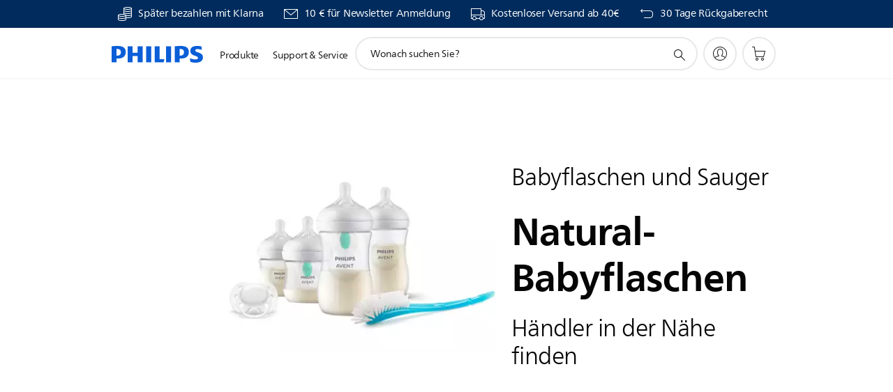

--- FILE ---
content_type: text/html;charset=UTF-8
request_url: https://imgs.signifyd.com/-8J-xALqW9voRRml?1d36a8c17287eb58=ydLGEHk9xEHLHrHvqh3TLeRBbOjYLvNTZjQzLpfbznNy56A_NWzqRCSLEEuCJ-0zYDPbNUNzldqzsTGKWHRwXo_SgTz6ciFYhWncKZNyBnmxvsfhRIAgYcK5uoaSSEblXTefswUoXc7Xym25acARnhAvGzakGmpGiuIgnUZ3tL2hlv9ihjI8bvvlIHmbCgWipqfoKpifb3gf2t_wmlU
body_size: 15559
content:
<!DOCTYPE html><html lang="en"><title>empty</title><body><script type="text/javascript">var td_6r=td_6r||{};td_6r.td_5D=function(td_h,td_P){try{var td_z=[""];var td_p=0;for(var td_U=0;td_U<td_P.length;++td_U){td_z.push(String.fromCharCode(td_h.charCodeAt(td_p)^td_P.charCodeAt(td_U)));td_p++;
if(td_p>=td_h.length){td_p=0;}}return td_z.join("");}catch(td_N){return null;}};td_6r.td_3r=function(td_H){if(!String||!String.fromCharCode||!parseInt){return null;}try{this.td_c=td_H;this.td_d="";this.td_f=function(td_k,td_i){if(0===this.td_d.length){var td_y=this.td_c.substr(0,32);
var td_d="";for(var td_E=32;td_E<td_H.length;td_E+=2){td_d+=String.fromCharCode(parseInt(td_H.substr(td_E,2),16));}this.td_d=td_6r.td_5D(td_y,td_d);}if(this.td_d.substr){return this.td_d.substr(td_k,td_i);
}};}catch(td_Q){}return null;};td_6r.td_1T=function(td_A){if(td_A===null||td_A.length===null||!String||!String.fromCharCode){return null;}var td_i=null;try{var td_b="";var td_k=[];var td_P=String.fromCharCode(48)+String.fromCharCode(48)+String.fromCharCode(48);
var td_L=0;for(var td_H=0;td_H<td_A.length;++td_H){if(65+td_L>=126){td_L=0;}var td_F=(td_P+td_A.charCodeAt(td_L++)).slice(-3);td_k.push(td_F);}var td_I=td_k.join("");td_L=0;for(var td_H=0;td_H<td_I.length;
++td_H){if(65+td_L>=126){td_L=0;}var td_C=String.fromCharCode(65+td_L++);if(td_C!==[][[]]+""){td_b+=td_C;}}td_i=td_6r.td_5D(td_b,td_I);}catch(td_z){return null;}return td_i;};td_6r.td_5O=function(td_t){if(td_t===null||td_t.length===null){return null;
}var td_U="";try{var td_s="";var td_P=0;for(var td_o=0;td_o<td_t.length;++td_o){if(65+td_P>=126){td_P=0;}var td_R=String.fromCharCode(65+td_P++);if(td_R!==[][[]]+""){td_s+=td_R;}}var td_y=td_6r.td_5D(td_s,td_t);
var td_N=td_y.match(/.{1,3}/g);for(var td_o=0;td_o<td_N.length;++td_o){td_U+=String.fromCharCode(parseInt(td_N[td_o],10));}}catch(td_A){return null;}return td_U;};td_6r.tdz_7f513449c7504e37ac8612104435b1f4=new td_6r.td_3r("\x37\x66\x35\x31\x33\x34\x34\x39\x63\x37\x35\x30\x34\x65\x33\x37\x61\x63\x38\x36\x31\x32\x31\x30\x34\x34\x33\x35\x62\x31\x66\x34\x31\x37\x32\x39\x36\x35\x36\x33\x31\x63\x31\x34\x37\x62\x36\x39\x33\x31\x37\x38\x34\x35\x35\x35\x34\x36\x30\x34\x31\x33\x37\x38\x33\x31\x33\x37\x31\x37\x31\x36\x37\x65\x36\x32\x36\x35\x37\x66\x34\x34\x35\x31\x34\x31\x35\x34\x34\x32\x36\x35\x30\x39\x34\x31\x35\x34\x30\x65\x37\x61\x34\x31\x35\x36\x34\x36\x35\x35\x31\x39\x32\x65\x35\x65\x35\x62\x35\x39\x37\x31\x30\x31\x35\x34\x35\x32\x34\x65\x32\x36\x35\x63\x35\x31\x35\x34\x37\x37\x35\x35\x35\x37\x31\x62\x37\x31\x35\x37\x35\x32\x32\x37\x35\x35\x30\x31\x37\x35\x31\x38\x32\x33\x35\x31\x35\x36\x37\x32\x37\x31\x35\x30\x35\x65\x30\x61\x37\x38\x36\x36\x31\x66\x37\x31\x30\x31\x35\x34\x35\x65\x32\x65\x33\x30\x36\x31\x35\x37\x37\x33\x34\x30\x35\x65\x34\x37\x34\x37\x35\x31\x34\x31\x36\x63\x30\x33\x35\x66\x30\x32\x35\x31\x34\x66\x33\x35\x35\x34\x35\x63\x34\x30\x34\x31\x35\x61\x35\x65\x32\x31\x34\x35\x35\x61\x34\x37\x34\x37\x30\x30\x34\x31\x36\x32\x32\x32\x32\x31\x34\x61\x35\x39\x34\x36\x34\x31\x35\x34\x34\x32\x36\x31\x37\x37\x37\x65\x35\x61\x30\x30\x35\x38\x30\x61\x35\x31\x36\x37\x31\x33\x35\x33\x35\x37\x35\x61\x35\x61\x37\x37\x35\x31\x31\x31\x35\x38\x35\x38\x35\x35\x37\x62\x30\x38\x35\x64\x35\x65\x33\x36\x30\x36\x35\x61\x37\x39\x35\x63\x35\x63\x35\x38\x36\x37\x35\x31\x35\x36\x31\x63\x37\x33\x31\x61\x35\x38\x32\x39\x36\x37\x37\x31\x30\x66\x34\x37\x35\x34\x35\x35\x35\x62\x34\x63\x37\x61\x31\x31\x35\x65\x37\x61\x36\x33\x36\x63\x30\x63\x35\x32\x35\x38\x32\x63\x30\x61\x31\x37\x37\x62\x35\x38\x34\x37\x35\x38\x37\x32\x34\x36\x35\x62\x34\x34\x34\x36\x30\x37\x34\x33\x32\x37\x34\x34\x34\x37\x30\x61\x35\x30\x36\x32\x35\x32\x35\x32\x35\x35\x34\x62\x30\x61\x36\x31\x35\x30\x34\x32\x34\x37\x30\x63\x35\x63\x35\x39\x30\x38\x32\x30\x35\x39\x35\x34\x37\x61\x37\x36\x37\x34\x37\x62\x35\x62\x35\x61\x34\x32\x34\x30\x30\x37\x34\x33\x30\x39\x34\x36\x37\x34\x30\x37\x35\x38\x35\x38\x35\x64\x35\x62\x37\x61\x35\x63\x31\x37\x34\x34\x35\x36\x35\x31\x34\x34\x30\x30\x37\x65\x36\x34\x32\x38\x32\x36\x37\x64\x34\x65\x34\x31\x35\x65\x35\x65\x34\x32\x35\x31\x34\x36\x37\x61\x37\x30\x32\x66\x35\x65\x30\x34\x35\x64\x35\x62\x30\x33\x36\x31\x34\x33\x35\x61\x35\x30\x35\x31\x35\x37\x31\x37\x34\x35\x34\x33\x37\x37\x35\x31\x30\x36\x35\x38\x35\x38\x32\x63\x30\x63\x34\x32\x35\x66\x35\x64\x35\x65\x35\x30\x36\x37\x35\x64\x35\x61\x36\x34\x35\x63\x30\x63\x35\x35\x30\x39\x34\x33\x34\x34\x32\x62\x35\x34\x35\x32\x36\x34\x35\x64\x35\x61\x35\x64\x30\x63\x34\x30\x34\x36\x31\x30\x36\x34\x30\x64\x35\x63\x35\x39\x30\x34\x32\x32\x35\x36\x35\x32\x34\x33\x35\x64\x35\x38\x35\x34\x37\x62\x34\x34\x35\x36\x35\x62\x32\x30\x36\x32\x32\x32\x36\x37\x34\x32\x30\x38\x37\x61\x36\x32\x37\x66\x35\x64\x35\x61\x34\x63\x31\x62\x31\x37\x35\x34\x34\x32\x35\x39\x32\x39\x35\x61\x35\x39\x31\x34\x31\x62\x37\x61\x35\x61\x35\x30\x35\x31\x35\x61\x37\x32\x35\x31\x34\x36\x34\x31\x34\x63\x30\x62\x36\x31\x30\x65\x35\x62\x35\x39\x30\x33\x35\x63\x36\x31\x35\x62\x35\x62\x35\x61\x35\x63\x34\x63\x35\x65\x36\x35\x35\x66\x35\x30\x30\x63\x36\x33\x35\x36\x30\x35\x32\x66\x35\x31\x35\x38\x34\x34\x34\x61\x31\x31\x35\x31\x35\x35\x34\x36\x35\x30\x35\x64\x33\x35\x35\x38\x30\x38\x35\x30\x35\x38\x31\x31\x34\x36\x31\x31\x30\x32\x30\x34\x36\x33\x35\x30\x30\x64\x35\x33\x35\x61\x34\x37\x34\x37\x34\x35\x30\x62\x31\x39\x35\x30\x33\x34\x35\x31\x35\x38\x35\x35\x35\x64\x34\x36\x34\x33\x31\x34\x30\x63\x36\x34\x35\x63\x30\x63\x35\x35\x30\x39\x34\x33\x34\x34\x34\x36\x30\x32\x36\x36\x35\x61\x35\x61\x35\x30\x35\x36\x31\x34\x34\x34\x31\x35\x36\x36\x35\x64\x31\x36\x34\x37\x35\x36\x33\x36\x30\x61\x35\x36\x35\x32\x35\x65\x34\x35\x34\x32\x31\x30\x36\x37\x35\x31\x34\x31\x34\x33\x30\x37\x34\x33\x34\x36\x30\x36\x30\x37\x35\x36\x30\x36\x36\x36\x35\x61\x35\x61\x35\x30\x35\x36\x31\x34\x34\x34\x31\x35\x36\x38\x36\x34\x33\x32\x35\x61\x35\x39\x30\x35\x30\x63\x34\x66\x34\x35\x31\x31\x30\x30\x30\x31\x30\x30\x30\x34\x36\x33\x35\x61\x35\x62\x30\x36\x35\x65\x31\x31\x34\x37\x31\x37\x32\x62\x37\x30\x36\x36\x35\x61\x35\x61\x35\x30\x35\x36\x31\x34\x34\x34\x31\x35\x30\x39\x30\x63\x33\x32\x35\x61\x35\x39\x30\x35\x30\x63\x34\x66\x34\x35\x31\x31\x30\x62\x30\x34\x36\x37\x35\x64\x35\x61\x35\x37\x35\x61\x31\x35\x34\x32\x34\x36\x37\x61\x36\x33\x34\x36\x30\x31\x31\x66\x30\x33\x36\x33\x35\x64\x35\x37\x30\x37\x35\x38\x34\x32\x34\x33\x31\x34\x32\x36\x37\x36\x36\x30\x30\x38\x30\x64\x35\x63\x35\x39\x34\x36\x34\x31\x31\x31\x30\x33\x31\x61\x30\x35\x30\x32\x37\x38\x30\x33\x35\x32\x34\x36\x37\x62\x36\x34\x34\x36\x36\x64\x37\x63\x35\x32\x35\x37\x31\x34\x37\x36\x33\x30\x36\x30\x35\x63\x35\x65\x35\x30\x30\x61\x34\x34\x34\x34\x34\x31\x33\x33\x35\x30\x35\x39\x35\x66\x35\x37\x31\x31\x30\x36\x31\x61\x30\x34\x36\x34\x35\x63\x30\x63\x35\x35\x30\x39\x34\x33\x34\x34\x34\x36\x36\x35\x35\x39\x35\x63\x35\x61\x35\x31\x31\x39\x35\x34\x31\x39\x30\x35\x36\x37\x35\x64\x30\x62\x35\x37\x35\x38\x31\x36\x31\x30\x31\x38\x36\x36\x35\x39\x35\x64\x35\x66\x35\x35\x31\x34\x30\x63\x31\x64\x30\x35\x33\x35\x35\x38\x30\x38\x35\x30\x35\x38\x31\x31\x34\x36\x31\x31\x36\x33\x35\x63\x35\x62\x35\x37\x30\x36\x31\x37\x30\x64\x31\x65\x30\x35\x33\x32\x35\x61\x35\x39\x30\x35\x30\x63\x34\x66\x34\x35\x31\x31\x36\x32\x35\x39\x35\x66\x35\x61\x35\x31\x31\x33\x30\x34\x35\x32\x31\x66\x35\x36\x34\x31\x35\x39\x30\x64\x35\x62\x35\x65\x34\x34\x35\x61\x36\x33\x35\x30\x30\x64\x35\x33\x35\x61\x34\x37\x34\x37\x34\x35\x30\x32\x30\x36\x32\x63\x30\x32\x35\x62\x37\x66\x35\x66\x34\x36\x35\x34\x35\x63\x36\x32\x35\x64\x34\x30\x35\x63\x30\x64\x35\x66\x32\x39\x36\x37\x35\x65\x33\x36\x35\x34\x35\x35\x31\x33\x36\x63\x31\x34\x35\x30\x32\x63\x36\x34\x31\x35\x37\x66\x36\x34\x33\x37\x35\x61\x34\x34\x34\x31\x30\x64\x35\x37\x34\x32\x31\x31\x35\x33\x31\x31\x34\x36\x35\x35\x35\x38\x35\x61\x35\x31\x34\x32\x36\x34\x33\x34\x37\x38\x35\x38\x30\x34\x35\x66\x35\x34\x35\x30\x34\x30\x36\x66\x35\x36\x30\x31\x35\x64\x35\x30\x35\x33\x34\x30\x34\x35\x36\x30\x35\x36\x30\x37\x30\x32\x34\x61\x35\x66\x36\x33\x35\x37\x35\x63\x35\x66\x34\x30\x35\x31\x37\x64\x35\x61\x31\x36\x35\x38\x30\x30\x35\x64\x35\x34\x30\x37\x34\x31\x35\x38\x35\x63\x35\x61\x36\x39\x34\x61\x30\x32\x35\x31\x35\x34\x34\x32\x35\x64\x30\x37\x34\x31\x35\x36\x31\x37\x30\x36\x30\x32\x31\x39\x31\x65\x37\x30\x34\x33\x35\x31\x34\x32\x35\x31\x35\x36\x35\x31\x30\x35\x35\x34\x35\x63\x31\x62\x31\x38\x31\x36\x34\x30\x35\x37\x35\x35\x35\x64\x35\x61\x30\x33\x34\x63\x31\x38\x35\x63\x36\x30\x35\x63\x30\x61\x35\x64\x35\x32\x34\x65\x30\x61\x36\x38\x35\x37\x35\x35\x34\x31\x34\x35\x34\x32\x35\x64\x35\x61\x35\x34\x35\x63\x33\x32\x35\x30\x30\x32\x31\x34\x36\x66\x31\x36\x35\x39\x35\x30\x34\x37\x35\x32\x35\x62\x34\x62\x30\x65\x36\x31\x35\x30\x34\x32\x34\x37\x30\x63\x35\x63\x35\x39\x32\x30\x30\x64\x35\x63\x34\x34\x35\x65\x35\x62\x35\x35\x31\x30\x30\x35\x30\x63\x34\x33\x34\x64\x34\x32\x36\x32\x30\x33\x35\x33\x35\x38\x30\x33\x31\x35\x37\x37\x35\x66\x34\x31\x35\x31\x35\x37\x31\x37\x31\x37\x37\x63\x35\x33\x35\x62\x30\x62\x34\x30");
var td_6r=td_6r||{};var td_U=0;var td_N=1;var td_Z=2;var td_r=3;var td_p=4;td_6r.td_3R=td_U;var td_2y={td_2Y:function(){if(typeof navigator!==[][[]]+""){this.td_C(navigator.userAgent,navigator.vendor,navigator.platform,navigator.appVersion,window.opera);
}},td_C:function(td_j,td_i,td_g,td_s,td_n){this.td_O=[{string:td_j,subString:((typeof(td_6r.tdz_7f513449c7504e37ac8612104435b1f4)!=="undefined"&&typeof(td_6r.tdz_7f513449c7504e37ac8612104435b1f4.td_f)!=="undefined")?(td_6r.tdz_7f513449c7504e37ac8612104435b1f4.td_f(0,5)):null),versionSearch:((typeof(td_6r.tdz_7f513449c7504e37ac8612104435b1f4)!=="undefined"&&typeof(td_6r.tdz_7f513449c7504e37ac8612104435b1f4.td_f)!=="undefined")?(td_6r.tdz_7f513449c7504e37ac8612104435b1f4.td_f(5,4)):null),identity:((typeof(td_6r.tdz_7f513449c7504e37ac8612104435b1f4)!=="undefined"&&typeof(td_6r.tdz_7f513449c7504e37ac8612104435b1f4.td_f)!=="undefined")?(td_6r.tdz_7f513449c7504e37ac8612104435b1f4.td_f(9,5)):null)},{string:td_j,subString:((typeof(td_6r.tdz_7f513449c7504e37ac8612104435b1f4)!=="undefined"&&typeof(td_6r.tdz_7f513449c7504e37ac8612104435b1f4.td_f)!=="undefined")?(td_6r.tdz_7f513449c7504e37ac8612104435b1f4.td_f(14,5)):null),versionSearch:((typeof(td_6r.tdz_7f513449c7504e37ac8612104435b1f4)!=="undefined"&&typeof(td_6r.tdz_7f513449c7504e37ac8612104435b1f4.td_f)!=="undefined")?(td_6r.tdz_7f513449c7504e37ac8612104435b1f4.td_f(19,4)):null),identity:((typeof(td_6r.tdz_7f513449c7504e37ac8612104435b1f4)!=="undefined"&&typeof(td_6r.tdz_7f513449c7504e37ac8612104435b1f4.td_f)!=="undefined")?(td_6r.tdz_7f513449c7504e37ac8612104435b1f4.td_f(23,11)):null)},{string:td_j,subString:((typeof(td_6r.tdz_7f513449c7504e37ac8612104435b1f4)!=="undefined"&&typeof(td_6r.tdz_7f513449c7504e37ac8612104435b1f4.td_f)!=="undefined")?(td_6r.tdz_7f513449c7504e37ac8612104435b1f4.td_f(34,10)):null),versionSearch:((typeof(td_6r.tdz_7f513449c7504e37ac8612104435b1f4)!=="undefined"&&typeof(td_6r.tdz_7f513449c7504e37ac8612104435b1f4.td_f)!=="undefined")?(td_6r.tdz_7f513449c7504e37ac8612104435b1f4.td_f(34,10)):null),identity:((typeof(td_6r.tdz_7f513449c7504e37ac8612104435b1f4)!=="undefined"&&typeof(td_6r.tdz_7f513449c7504e37ac8612104435b1f4.td_f)!=="undefined")?(td_6r.tdz_7f513449c7504e37ac8612104435b1f4.td_f(34,10)):null)},{string:td_j,subString:((typeof(td_6r.tdz_7f513449c7504e37ac8612104435b1f4)!=="undefined"&&typeof(td_6r.tdz_7f513449c7504e37ac8612104435b1f4.td_f)!=="undefined")?(td_6r.tdz_7f513449c7504e37ac8612104435b1f4.td_f(44,5)):null),versionSearch:((typeof(td_6r.tdz_7f513449c7504e37ac8612104435b1f4)!=="undefined"&&typeof(td_6r.tdz_7f513449c7504e37ac8612104435b1f4.td_f)!=="undefined")?(td_6r.tdz_7f513449c7504e37ac8612104435b1f4.td_f(49,4)):null),identity:((typeof(td_6r.tdz_7f513449c7504e37ac8612104435b1f4)!=="undefined"&&typeof(td_6r.tdz_7f513449c7504e37ac8612104435b1f4.td_f)!=="undefined")?(td_6r.tdz_7f513449c7504e37ac8612104435b1f4.td_f(49,4)):null)},{string:td_j,subString:((typeof(td_6r.tdz_7f513449c7504e37ac8612104435b1f4)!=="undefined"&&typeof(td_6r.tdz_7f513449c7504e37ac8612104435b1f4.td_f)!=="undefined")?(td_6r.tdz_7f513449c7504e37ac8612104435b1f4.td_f(53,4)):null),versionSearch:((typeof(td_6r.tdz_7f513449c7504e37ac8612104435b1f4)!=="undefined"&&typeof(td_6r.tdz_7f513449c7504e37ac8612104435b1f4.td_f)!=="undefined")?(td_6r.tdz_7f513449c7504e37ac8612104435b1f4.td_f(57,3)):null),identity:((typeof(td_6r.tdz_7f513449c7504e37ac8612104435b1f4)!=="undefined"&&typeof(td_6r.tdz_7f513449c7504e37ac8612104435b1f4.td_f)!=="undefined")?(td_6r.tdz_7f513449c7504e37ac8612104435b1f4.td_f(49,4)):null)},{string:td_j,subString:((typeof(td_6r.tdz_7f513449c7504e37ac8612104435b1f4)!=="undefined"&&typeof(td_6r.tdz_7f513449c7504e37ac8612104435b1f4.td_f)!=="undefined")?(td_6r.tdz_7f513449c7504e37ac8612104435b1f4.td_f(60,5)):null),versionSearch:((typeof(td_6r.tdz_7f513449c7504e37ac8612104435b1f4)!=="undefined"&&typeof(td_6r.tdz_7f513449c7504e37ac8612104435b1f4.td_f)!=="undefined")?(td_6r.tdz_7f513449c7504e37ac8612104435b1f4.td_f(65,4)):null),identity:((typeof(td_6r.tdz_7f513449c7504e37ac8612104435b1f4)!=="undefined"&&typeof(td_6r.tdz_7f513449c7504e37ac8612104435b1f4.td_f)!=="undefined")?(td_6r.tdz_7f513449c7504e37ac8612104435b1f4.td_f(49,4)):null)},{string:td_j,subString:((typeof(td_6r.tdz_7f513449c7504e37ac8612104435b1f4)!=="undefined"&&typeof(td_6r.tdz_7f513449c7504e37ac8612104435b1f4.td_f)!=="undefined")?(td_6r.tdz_7f513449c7504e37ac8612104435b1f4.td_f(69,7)):null),versionSearch:((typeof(td_6r.tdz_7f513449c7504e37ac8612104435b1f4)!=="undefined"&&typeof(td_6r.tdz_7f513449c7504e37ac8612104435b1f4.td_f)!=="undefined")?(td_6r.tdz_7f513449c7504e37ac8612104435b1f4.td_f(76,6)):null),identity:((typeof(td_6r.tdz_7f513449c7504e37ac8612104435b1f4)!=="undefined"&&typeof(td_6r.tdz_7f513449c7504e37ac8612104435b1f4.td_f)!=="undefined")?(td_6r.tdz_7f513449c7504e37ac8612104435b1f4.td_f(49,4)):null)},{string:td_j,subString:((typeof(td_6r.tdz_7f513449c7504e37ac8612104435b1f4)!=="undefined"&&typeof(td_6r.tdz_7f513449c7504e37ac8612104435b1f4.td_f)!=="undefined")?(td_6r.tdz_7f513449c7504e37ac8612104435b1f4.td_f(82,9)):null),versionSearch:((typeof(td_6r.tdz_7f513449c7504e37ac8612104435b1f4)!=="undefined"&&typeof(td_6r.tdz_7f513449c7504e37ac8612104435b1f4.td_f)!=="undefined")?(td_6r.tdz_7f513449c7504e37ac8612104435b1f4.td_f(82,9)):null),identity:((typeof(td_6r.tdz_7f513449c7504e37ac8612104435b1f4)!=="undefined"&&typeof(td_6r.tdz_7f513449c7504e37ac8612104435b1f4.td_f)!=="undefined")?(td_6r.tdz_7f513449c7504e37ac8612104435b1f4.td_f(91,6)):null)},{string:td_j,subString:((typeof(td_6r.tdz_7f513449c7504e37ac8612104435b1f4)!=="undefined"&&typeof(td_6r.tdz_7f513449c7504e37ac8612104435b1f4.td_f)!=="undefined")?(td_6r.tdz_7f513449c7504e37ac8612104435b1f4.td_f(97,14)):null),identity:((typeof(td_6r.tdz_7f513449c7504e37ac8612104435b1f4)!=="undefined"&&typeof(td_6r.tdz_7f513449c7504e37ac8612104435b1f4.td_f)!=="undefined")?(td_6r.tdz_7f513449c7504e37ac8612104435b1f4.td_f(97,14)):null)},{string:td_j,subString:((typeof(td_6r.tdz_7f513449c7504e37ac8612104435b1f4)!=="undefined"&&typeof(td_6r.tdz_7f513449c7504e37ac8612104435b1f4.td_f)!=="undefined")?(td_6r.tdz_7f513449c7504e37ac8612104435b1f4.td_f(111,9)):null),identity:((typeof(td_6r.tdz_7f513449c7504e37ac8612104435b1f4)!=="undefined"&&typeof(td_6r.tdz_7f513449c7504e37ac8612104435b1f4.td_f)!=="undefined")?(td_6r.tdz_7f513449c7504e37ac8612104435b1f4.td_f(111,9)):null)},{string:td_j,subString:((typeof(td_6r.tdz_7f513449c7504e37ac8612104435b1f4)!=="undefined"&&typeof(td_6r.tdz_7f513449c7504e37ac8612104435b1f4.td_f)!=="undefined")?(td_6r.tdz_7f513449c7504e37ac8612104435b1f4.td_f(120,8)):null),identity:((typeof(td_6r.tdz_7f513449c7504e37ac8612104435b1f4)!=="undefined"&&typeof(td_6r.tdz_7f513449c7504e37ac8612104435b1f4.td_f)!=="undefined")?(td_6r.tdz_7f513449c7504e37ac8612104435b1f4.td_f(111,9)):null)},{string:td_j,subString:((typeof(td_6r.tdz_7f513449c7504e37ac8612104435b1f4)!=="undefined"&&typeof(td_6r.tdz_7f513449c7504e37ac8612104435b1f4.td_f)!=="undefined")?(td_6r.tdz_7f513449c7504e37ac8612104435b1f4.td_f(128,6)):null),identity:((typeof(td_6r.tdz_7f513449c7504e37ac8612104435b1f4)!=="undefined"&&typeof(td_6r.tdz_7f513449c7504e37ac8612104435b1f4.td_f)!=="undefined")?(td_6r.tdz_7f513449c7504e37ac8612104435b1f4.td_f(128,6)):null)},{string:td_j,subString:((typeof(td_6r.tdz_7f513449c7504e37ac8612104435b1f4)!=="undefined"&&typeof(td_6r.tdz_7f513449c7504e37ac8612104435b1f4.td_f)!=="undefined")?(td_6r.tdz_7f513449c7504e37ac8612104435b1f4.td_f(134,6)):null),identity:((typeof(td_6r.tdz_7f513449c7504e37ac8612104435b1f4)!=="undefined"&&typeof(td_6r.tdz_7f513449c7504e37ac8612104435b1f4.td_f)!=="undefined")?(td_6r.tdz_7f513449c7504e37ac8612104435b1f4.td_f(134,6)):null)},{string:td_j,subString:((typeof(td_6r.tdz_7f513449c7504e37ac8612104435b1f4)!=="undefined"&&typeof(td_6r.tdz_7f513449c7504e37ac8612104435b1f4.td_f)!=="undefined")?(td_6r.tdz_7f513449c7504e37ac8612104435b1f4.td_f(140,7)):null),versionSearch:((typeof(td_6r.tdz_7f513449c7504e37ac8612104435b1f4)!=="undefined"&&typeof(td_6r.tdz_7f513449c7504e37ac8612104435b1f4.td_f)!=="undefined")?(td_6r.tdz_7f513449c7504e37ac8612104435b1f4.td_f(147,8)):null),identity:((typeof(td_6r.tdz_7f513449c7504e37ac8612104435b1f4)!=="undefined"&&typeof(td_6r.tdz_7f513449c7504e37ac8612104435b1f4.td_f)!=="undefined")?(td_6r.tdz_7f513449c7504e37ac8612104435b1f4.td_f(140,7)):null)},{string:td_j,subString:((typeof(td_6r.tdz_7f513449c7504e37ac8612104435b1f4)!=="undefined"&&typeof(td_6r.tdz_7f513449c7504e37ac8612104435b1f4.td_f)!=="undefined")?(td_6r.tdz_7f513449c7504e37ac8612104435b1f4.td_f(155,5)):null),identity:((typeof(td_6r.tdz_7f513449c7504e37ac8612104435b1f4)!=="undefined"&&typeof(td_6r.tdz_7f513449c7504e37ac8612104435b1f4.td_f)!=="undefined")?(td_6r.tdz_7f513449c7504e37ac8612104435b1f4.td_f(160,7)):null),versionSearch:((typeof(td_6r.tdz_7f513449c7504e37ac8612104435b1f4)!=="undefined"&&typeof(td_6r.tdz_7f513449c7504e37ac8612104435b1f4.td_f)!=="undefined")?(td_6r.tdz_7f513449c7504e37ac8612104435b1f4.td_f(155,5)):null)},{string:td_j,subString:((typeof(td_6r.tdz_7f513449c7504e37ac8612104435b1f4)!=="undefined"&&typeof(td_6r.tdz_7f513449c7504e37ac8612104435b1f4.td_f)!=="undefined")?(td_6r.tdz_7f513449c7504e37ac8612104435b1f4.td_f(167,5)):null),identity:((typeof(td_6r.tdz_7f513449c7504e37ac8612104435b1f4)!=="undefined"&&typeof(td_6r.tdz_7f513449c7504e37ac8612104435b1f4.td_f)!=="undefined")?(td_6r.tdz_7f513449c7504e37ac8612104435b1f4.td_f(134,6)):null),versionSearch:((typeof(td_6r.tdz_7f513449c7504e37ac8612104435b1f4)!=="undefined"&&typeof(td_6r.tdz_7f513449c7504e37ac8612104435b1f4.td_f)!=="undefined")?(td_6r.tdz_7f513449c7504e37ac8612104435b1f4.td_f(167,5)):null)},{string:td_j,subString:((typeof(td_6r.tdz_7f513449c7504e37ac8612104435b1f4)!=="undefined"&&typeof(td_6r.tdz_7f513449c7504e37ac8612104435b1f4.td_f)!=="undefined")?(td_6r.tdz_7f513449c7504e37ac8612104435b1f4.td_f(172,18)):null),identity:((typeof(td_6r.tdz_7f513449c7504e37ac8612104435b1f4)!=="undefined"&&typeof(td_6r.tdz_7f513449c7504e37ac8612104435b1f4.td_f)!=="undefined")?(td_6r.tdz_7f513449c7504e37ac8612104435b1f4.td_f(172,18)):null),versionSearch:((typeof(td_6r.tdz_7f513449c7504e37ac8612104435b1f4)!=="undefined"&&typeof(td_6r.tdz_7f513449c7504e37ac8612104435b1f4.td_f)!=="undefined")?(td_6r.tdz_7f513449c7504e37ac8612104435b1f4.td_f(172,18)):null)},{string:td_i,subString:((typeof(td_6r.tdz_7f513449c7504e37ac8612104435b1f4)!=="undefined"&&typeof(td_6r.tdz_7f513449c7504e37ac8612104435b1f4.td_f)!=="undefined")?(td_6r.tdz_7f513449c7504e37ac8612104435b1f4.td_f(190,5)):null),identity:((typeof(td_6r.tdz_7f513449c7504e37ac8612104435b1f4)!=="undefined"&&typeof(td_6r.tdz_7f513449c7504e37ac8612104435b1f4.td_f)!=="undefined")?(td_6r.tdz_7f513449c7504e37ac8612104435b1f4.td_f(195,6)):null),versionSearch:((typeof(td_6r.tdz_7f513449c7504e37ac8612104435b1f4)!=="undefined"&&typeof(td_6r.tdz_7f513449c7504e37ac8612104435b1f4.td_f)!=="undefined")?(td_6r.tdz_7f513449c7504e37ac8612104435b1f4.td_f(201,7)):null)},{prop:td_n,identity:((typeof(td_6r.tdz_7f513449c7504e37ac8612104435b1f4)!=="undefined"&&typeof(td_6r.tdz_7f513449c7504e37ac8612104435b1f4.td_f)!=="undefined")?(td_6r.tdz_7f513449c7504e37ac8612104435b1f4.td_f(9,5)):null),versionSearch:((typeof(td_6r.tdz_7f513449c7504e37ac8612104435b1f4)!=="undefined"&&typeof(td_6r.tdz_7f513449c7504e37ac8612104435b1f4.td_f)!=="undefined")?(td_6r.tdz_7f513449c7504e37ac8612104435b1f4.td_f(201,7)):null)},{string:td_i,subString:((typeof(td_6r.tdz_7f513449c7504e37ac8612104435b1f4)!=="undefined"&&typeof(td_6r.tdz_7f513449c7504e37ac8612104435b1f4.td_f)!=="undefined")?(td_6r.tdz_7f513449c7504e37ac8612104435b1f4.td_f(208,4)):null),identity:((typeof(td_6r.tdz_7f513449c7504e37ac8612104435b1f4)!=="undefined"&&typeof(td_6r.tdz_7f513449c7504e37ac8612104435b1f4.td_f)!=="undefined")?(td_6r.tdz_7f513449c7504e37ac8612104435b1f4.td_f(208,4)):null)},{string:td_i,subString:((typeof(td_6r.tdz_7f513449c7504e37ac8612104435b1f4)!=="undefined"&&typeof(td_6r.tdz_7f513449c7504e37ac8612104435b1f4.td_f)!=="undefined")?(td_6r.tdz_7f513449c7504e37ac8612104435b1f4.td_f(212,3)):null),identity:((typeof(td_6r.tdz_7f513449c7504e37ac8612104435b1f4)!=="undefined"&&typeof(td_6r.tdz_7f513449c7504e37ac8612104435b1f4.td_f)!=="undefined")?(td_6r.tdz_7f513449c7504e37ac8612104435b1f4.td_f(215,9)):null)},{string:td_j,subString:((typeof(td_6r.tdz_7f513449c7504e37ac8612104435b1f4)!=="undefined"&&typeof(td_6r.tdz_7f513449c7504e37ac8612104435b1f4.td_f)!=="undefined")?(td_6r.tdz_7f513449c7504e37ac8612104435b1f4.td_f(160,7)):null),identity:((typeof(td_6r.tdz_7f513449c7504e37ac8612104435b1f4)!=="undefined"&&typeof(td_6r.tdz_7f513449c7504e37ac8612104435b1f4.td_f)!=="undefined")?(td_6r.tdz_7f513449c7504e37ac8612104435b1f4.td_f(160,7)):null)},{string:td_i,subString:((typeof(td_6r.tdz_7f513449c7504e37ac8612104435b1f4)!=="undefined"&&typeof(td_6r.tdz_7f513449c7504e37ac8612104435b1f4.td_f)!=="undefined")?(td_6r.tdz_7f513449c7504e37ac8612104435b1f4.td_f(224,6)):null),identity:((typeof(td_6r.tdz_7f513449c7504e37ac8612104435b1f4)!=="undefined"&&typeof(td_6r.tdz_7f513449c7504e37ac8612104435b1f4.td_f)!=="undefined")?(td_6r.tdz_7f513449c7504e37ac8612104435b1f4.td_f(224,6)):null)},{string:td_j,subString:((typeof(td_6r.tdz_7f513449c7504e37ac8612104435b1f4)!=="undefined"&&typeof(td_6r.tdz_7f513449c7504e37ac8612104435b1f4.td_f)!=="undefined")?(td_6r.tdz_7f513449c7504e37ac8612104435b1f4.td_f(230,8)):null),identity:((typeof(td_6r.tdz_7f513449c7504e37ac8612104435b1f4)!=="undefined"&&typeof(td_6r.tdz_7f513449c7504e37ac8612104435b1f4.td_f)!=="undefined")?(td_6r.tdz_7f513449c7504e37ac8612104435b1f4.td_f(230,8)):null)},{string:td_j,subString:((typeof(td_6r.tdz_7f513449c7504e37ac8612104435b1f4)!=="undefined"&&typeof(td_6r.tdz_7f513449c7504e37ac8612104435b1f4.td_f)!=="undefined")?(td_6r.tdz_7f513449c7504e37ac8612104435b1f4.td_f(238,4)):null),identity:((typeof(td_6r.tdz_7f513449c7504e37ac8612104435b1f4)!=="undefined"&&typeof(td_6r.tdz_7f513449c7504e37ac8612104435b1f4.td_f)!=="undefined")?(td_6r.tdz_7f513449c7504e37ac8612104435b1f4.td_f(242,8)):null),versionSearch:((typeof(td_6r.tdz_7f513449c7504e37ac8612104435b1f4)!=="undefined"&&typeof(td_6r.tdz_7f513449c7504e37ac8612104435b1f4.td_f)!=="undefined")?(td_6r.tdz_7f513449c7504e37ac8612104435b1f4.td_f(238,4)):null)},{string:td_j,subString:((typeof(td_6r.tdz_7f513449c7504e37ac8612104435b1f4)!=="undefined"&&typeof(td_6r.tdz_7f513449c7504e37ac8612104435b1f4.td_f)!=="undefined")?(td_6r.tdz_7f513449c7504e37ac8612104435b1f4.td_f(250,8)):null),identity:((typeof(td_6r.tdz_7f513449c7504e37ac8612104435b1f4)!=="undefined"&&typeof(td_6r.tdz_7f513449c7504e37ac8612104435b1f4.td_f)!=="undefined")?(td_6r.tdz_7f513449c7504e37ac8612104435b1f4.td_f(250,8)):null),versionSearch:((typeof(td_6r.tdz_7f513449c7504e37ac8612104435b1f4)!=="undefined"&&typeof(td_6r.tdz_7f513449c7504e37ac8612104435b1f4.td_f)!=="undefined")?(td_6r.tdz_7f513449c7504e37ac8612104435b1f4.td_f(250,8)):null)},{string:td_j,subString:((typeof(td_6r.tdz_7f513449c7504e37ac8612104435b1f4)!=="undefined"&&typeof(td_6r.tdz_7f513449c7504e37ac8612104435b1f4.td_f)!=="undefined")?(td_6r.tdz_7f513449c7504e37ac8612104435b1f4.td_f(258,7)):null),identity:((typeof(td_6r.tdz_7f513449c7504e37ac8612104435b1f4)!=="undefined"&&typeof(td_6r.tdz_7f513449c7504e37ac8612104435b1f4.td_f)!=="undefined")?(td_6r.tdz_7f513449c7504e37ac8612104435b1f4.td_f(242,8)):null),versionSearch:((typeof(td_6r.tdz_7f513449c7504e37ac8612104435b1f4)!=="undefined"&&typeof(td_6r.tdz_7f513449c7504e37ac8612104435b1f4.td_f)!=="undefined")?(td_6r.tdz_7f513449c7504e37ac8612104435b1f4.td_f(265,2)):null)},{string:td_j,subString:((typeof(td_6r.tdz_7f513449c7504e37ac8612104435b1f4)!=="undefined"&&typeof(td_6r.tdz_7f513449c7504e37ac8612104435b1f4.td_f)!=="undefined")?(td_6r.tdz_7f513449c7504e37ac8612104435b1f4.td_f(267,5)):null),identity:((typeof(td_6r.tdz_7f513449c7504e37ac8612104435b1f4)!=="undefined"&&typeof(td_6r.tdz_7f513449c7504e37ac8612104435b1f4.td_f)!=="undefined")?(td_6r.tdz_7f513449c7504e37ac8612104435b1f4.td_f(272,7)):null),versionSearch:((typeof(td_6r.tdz_7f513449c7504e37ac8612104435b1f4)!=="undefined"&&typeof(td_6r.tdz_7f513449c7504e37ac8612104435b1f4.td_f)!=="undefined")?(td_6r.tdz_7f513449c7504e37ac8612104435b1f4.td_f(265,2)):null)},{string:td_j,subString:((typeof(td_6r.tdz_7f513449c7504e37ac8612104435b1f4)!=="undefined"&&typeof(td_6r.tdz_7f513449c7504e37ac8612104435b1f4.td_f)!=="undefined")?(td_6r.tdz_7f513449c7504e37ac8612104435b1f4.td_f(272,7)):null),identity:((typeof(td_6r.tdz_7f513449c7504e37ac8612104435b1f4)!=="undefined"&&typeof(td_6r.tdz_7f513449c7504e37ac8612104435b1f4.td_f)!=="undefined")?(td_6r.tdz_7f513449c7504e37ac8612104435b1f4.td_f(230,8)):null),versionSearch:((typeof(td_6r.tdz_7f513449c7504e37ac8612104435b1f4)!=="undefined"&&typeof(td_6r.tdz_7f513449c7504e37ac8612104435b1f4.td_f)!=="undefined")?(td_6r.tdz_7f513449c7504e37ac8612104435b1f4.td_f(272,7)):null)}];
this.td_y=[{string:td_g,subString:((typeof(td_6r.tdz_7f513449c7504e37ac8612104435b1f4)!=="undefined"&&typeof(td_6r.tdz_7f513449c7504e37ac8612104435b1f4.td_f)!=="undefined")?(td_6r.tdz_7f513449c7504e37ac8612104435b1f4.td_f(279,3)):null),identity:((typeof(td_6r.tdz_7f513449c7504e37ac8612104435b1f4)!=="undefined"&&typeof(td_6r.tdz_7f513449c7504e37ac8612104435b1f4.td_f)!=="undefined")?(td_6r.tdz_7f513449c7504e37ac8612104435b1f4.td_f(282,7)):null)},{string:td_g,subString:((typeof(td_6r.tdz_7f513449c7504e37ac8612104435b1f4)!=="undefined"&&typeof(td_6r.tdz_7f513449c7504e37ac8612104435b1f4.td_f)!=="undefined")?(td_6r.tdz_7f513449c7504e37ac8612104435b1f4.td_f(289,3)):null),identity:((typeof(td_6r.tdz_7f513449c7504e37ac8612104435b1f4)!=="undefined"&&typeof(td_6r.tdz_7f513449c7504e37ac8612104435b1f4.td_f)!=="undefined")?(td_6r.tdz_7f513449c7504e37ac8612104435b1f4.td_f(289,3)):null)},{string:td_j,subString:((typeof(td_6r.tdz_7f513449c7504e37ac8612104435b1f4)!=="undefined"&&typeof(td_6r.tdz_7f513449c7504e37ac8612104435b1f4.td_f)!=="undefined")?(td_6r.tdz_7f513449c7504e37ac8612104435b1f4.td_f(292,13)):null),identity:((typeof(td_6r.tdz_7f513449c7504e37ac8612104435b1f4)!=="undefined"&&typeof(td_6r.tdz_7f513449c7504e37ac8612104435b1f4.td_f)!=="undefined")?(td_6r.tdz_7f513449c7504e37ac8612104435b1f4.td_f(292,13)):null)},{string:td_j,subString:((typeof(td_6r.tdz_7f513449c7504e37ac8612104435b1f4)!=="undefined"&&typeof(td_6r.tdz_7f513449c7504e37ac8612104435b1f4.td_f)!=="undefined")?(td_6r.tdz_7f513449c7504e37ac8612104435b1f4.td_f(305,7)):null),identity:((typeof(td_6r.tdz_7f513449c7504e37ac8612104435b1f4)!=="undefined"&&typeof(td_6r.tdz_7f513449c7504e37ac8612104435b1f4.td_f)!=="undefined")?(td_6r.tdz_7f513449c7504e37ac8612104435b1f4.td_f(305,7)):null)},{string:td_j,subString:((typeof(td_6r.tdz_7f513449c7504e37ac8612104435b1f4)!=="undefined"&&typeof(td_6r.tdz_7f513449c7504e37ac8612104435b1f4.td_f)!=="undefined")?(td_6r.tdz_7f513449c7504e37ac8612104435b1f4.td_f(312,7)):null),identity:((typeof(td_6r.tdz_7f513449c7504e37ac8612104435b1f4)!=="undefined"&&typeof(td_6r.tdz_7f513449c7504e37ac8612104435b1f4.td_f)!=="undefined")?(td_6r.tdz_7f513449c7504e37ac8612104435b1f4.td_f(312,7)):null)},{string:td_j,subString:((typeof(td_6r.tdz_7f513449c7504e37ac8612104435b1f4)!=="undefined"&&typeof(td_6r.tdz_7f513449c7504e37ac8612104435b1f4.td_f)!=="undefined")?(td_6r.tdz_7f513449c7504e37ac8612104435b1f4.td_f(319,5)):null),identity:((typeof(td_6r.tdz_7f513449c7504e37ac8612104435b1f4)!=="undefined"&&typeof(td_6r.tdz_7f513449c7504e37ac8612104435b1f4.td_f)!=="undefined")?(td_6r.tdz_7f513449c7504e37ac8612104435b1f4.td_f(319,5)):null)},{string:td_g,subString:((typeof(td_6r.tdz_7f513449c7504e37ac8612104435b1f4)!=="undefined"&&typeof(td_6r.tdz_7f513449c7504e37ac8612104435b1f4.td_f)!=="undefined")?(td_6r.tdz_7f513449c7504e37ac8612104435b1f4.td_f(324,9)):null),identity:((typeof(td_6r.tdz_7f513449c7504e37ac8612104435b1f4)!=="undefined"&&typeof(td_6r.tdz_7f513449c7504e37ac8612104435b1f4.td_f)!=="undefined")?(td_6r.tdz_7f513449c7504e37ac8612104435b1f4.td_f(305,7)):null)},{string:td_g,subString:((typeof(td_6r.tdz_7f513449c7504e37ac8612104435b1f4)!=="undefined"&&typeof(td_6r.tdz_7f513449c7504e37ac8612104435b1f4.td_f)!=="undefined")?(td_6r.tdz_7f513449c7504e37ac8612104435b1f4.td_f(333,5)):null),identity:((typeof(td_6r.tdz_7f513449c7504e37ac8612104435b1f4)!=="undefined"&&typeof(td_6r.tdz_7f513449c7504e37ac8612104435b1f4.td_f)!=="undefined")?(td_6r.tdz_7f513449c7504e37ac8612104435b1f4.td_f(333,5)):null)},{string:td_g,subString:((typeof(td_6r.tdz_7f513449c7504e37ac8612104435b1f4)!=="undefined"&&typeof(td_6r.tdz_7f513449c7504e37ac8612104435b1f4.td_f)!=="undefined")?(td_6r.tdz_7f513449c7504e37ac8612104435b1f4.td_f(338,10)):null),identity:((typeof(td_6r.tdz_7f513449c7504e37ac8612104435b1f4)!=="undefined"&&typeof(td_6r.tdz_7f513449c7504e37ac8612104435b1f4.td_f)!=="undefined")?(td_6r.tdz_7f513449c7504e37ac8612104435b1f4.td_f(338,10)):null)},{string:td_g,subString:((typeof(td_6r.tdz_7f513449c7504e37ac8612104435b1f4)!=="undefined"&&typeof(td_6r.tdz_7f513449c7504e37ac8612104435b1f4.td_f)!=="undefined")?(td_6r.tdz_7f513449c7504e37ac8612104435b1f4.td_f(348,6)):null),identity:((typeof(td_6r.tdz_7f513449c7504e37ac8612104435b1f4)!=="undefined"&&typeof(td_6r.tdz_7f513449c7504e37ac8612104435b1f4.td_f)!=="undefined")?(td_6r.tdz_7f513449c7504e37ac8612104435b1f4.td_f(354,11)):null)},{string:td_g,subString:((typeof(td_6r.tdz_7f513449c7504e37ac8612104435b1f4)!=="undefined"&&typeof(td_6r.tdz_7f513449c7504e37ac8612104435b1f4.td_f)!=="undefined")?(td_6r.tdz_7f513449c7504e37ac8612104435b1f4.td_f(365,4)):null),identity:((typeof(td_6r.tdz_7f513449c7504e37ac8612104435b1f4)!=="undefined"&&typeof(td_6r.tdz_7f513449c7504e37ac8612104435b1f4.td_f)!=="undefined")?(td_6r.tdz_7f513449c7504e37ac8612104435b1f4.td_f(365,4)):null)}];
this.td_K=[{string:td_g,subString:((typeof(td_6r.tdz_7f513449c7504e37ac8612104435b1f4)!=="undefined"&&typeof(td_6r.tdz_7f513449c7504e37ac8612104435b1f4.td_f)!=="undefined")?(td_6r.tdz_7f513449c7504e37ac8612104435b1f4.td_f(279,3)):null),identity:((typeof(td_6r.tdz_7f513449c7504e37ac8612104435b1f4)!=="undefined"&&typeof(td_6r.tdz_7f513449c7504e37ac8612104435b1f4.td_f)!=="undefined")?(td_6r.tdz_7f513449c7504e37ac8612104435b1f4.td_f(282,7)):null)},{string:td_g,subString:((typeof(td_6r.tdz_7f513449c7504e37ac8612104435b1f4)!=="undefined"&&typeof(td_6r.tdz_7f513449c7504e37ac8612104435b1f4.td_f)!=="undefined")?(td_6r.tdz_7f513449c7504e37ac8612104435b1f4.td_f(289,3)):null),identity:((typeof(td_6r.tdz_7f513449c7504e37ac8612104435b1f4)!=="undefined"&&typeof(td_6r.tdz_7f513449c7504e37ac8612104435b1f4.td_f)!=="undefined")?(td_6r.tdz_7f513449c7504e37ac8612104435b1f4.td_f(289,3)):null)},{string:td_g,subString:((typeof(td_6r.tdz_7f513449c7504e37ac8612104435b1f4)!=="undefined"&&typeof(td_6r.tdz_7f513449c7504e37ac8612104435b1f4.td_f)!=="undefined")?(td_6r.tdz_7f513449c7504e37ac8612104435b1f4.td_f(324,9)):null),identity:((typeof(td_6r.tdz_7f513449c7504e37ac8612104435b1f4)!=="undefined"&&typeof(td_6r.tdz_7f513449c7504e37ac8612104435b1f4.td_f)!=="undefined")?(td_6r.tdz_7f513449c7504e37ac8612104435b1f4.td_f(305,7)):null)},{string:td_g,subString:((typeof(td_6r.tdz_7f513449c7504e37ac8612104435b1f4)!=="undefined"&&typeof(td_6r.tdz_7f513449c7504e37ac8612104435b1f4.td_f)!=="undefined")?(td_6r.tdz_7f513449c7504e37ac8612104435b1f4.td_f(369,11)):null),identity:((typeof(td_6r.tdz_7f513449c7504e37ac8612104435b1f4)!=="undefined"&&typeof(td_6r.tdz_7f513449c7504e37ac8612104435b1f4.td_f)!=="undefined")?(td_6r.tdz_7f513449c7504e37ac8612104435b1f4.td_f(305,7)):null)},{string:td_g,subString:((typeof(td_6r.tdz_7f513449c7504e37ac8612104435b1f4)!=="undefined"&&typeof(td_6r.tdz_7f513449c7504e37ac8612104435b1f4.td_f)!=="undefined")?(td_6r.tdz_7f513449c7504e37ac8612104435b1f4.td_f(333,5)):null),identity:((typeof(td_6r.tdz_7f513449c7504e37ac8612104435b1f4)!=="undefined"&&typeof(td_6r.tdz_7f513449c7504e37ac8612104435b1f4.td_f)!=="undefined")?(td_6r.tdz_7f513449c7504e37ac8612104435b1f4.td_f(333,5)):null)},{string:td_g,subString:((typeof(td_6r.tdz_7f513449c7504e37ac8612104435b1f4)!=="undefined"&&typeof(td_6r.tdz_7f513449c7504e37ac8612104435b1f4.td_f)!=="undefined")?(td_6r.tdz_7f513449c7504e37ac8612104435b1f4.td_f(338,10)):null),identity:((typeof(td_6r.tdz_7f513449c7504e37ac8612104435b1f4)!=="undefined"&&typeof(td_6r.tdz_7f513449c7504e37ac8612104435b1f4.td_f)!=="undefined")?(td_6r.tdz_7f513449c7504e37ac8612104435b1f4.td_f(338,10)):null)},{string:td_g,subString:((typeof(td_6r.tdz_7f513449c7504e37ac8612104435b1f4)!=="undefined"&&typeof(td_6r.tdz_7f513449c7504e37ac8612104435b1f4.td_f)!=="undefined")?(td_6r.tdz_7f513449c7504e37ac8612104435b1f4.td_f(348,6)):null),identity:((typeof(td_6r.tdz_7f513449c7504e37ac8612104435b1f4)!=="undefined"&&typeof(td_6r.tdz_7f513449c7504e37ac8612104435b1f4.td_f)!=="undefined")?(td_6r.tdz_7f513449c7504e37ac8612104435b1f4.td_f(348,6)):null)},{string:td_g,subString:((typeof(td_6r.tdz_7f513449c7504e37ac8612104435b1f4)!=="undefined"&&typeof(td_6r.tdz_7f513449c7504e37ac8612104435b1f4.td_f)!=="undefined")?(td_6r.tdz_7f513449c7504e37ac8612104435b1f4.td_f(365,4)):null),identity:((typeof(td_6r.tdz_7f513449c7504e37ac8612104435b1f4)!=="undefined"&&typeof(td_6r.tdz_7f513449c7504e37ac8612104435b1f4.td_f)!=="undefined")?(td_6r.tdz_7f513449c7504e37ac8612104435b1f4.td_f(365,4)):null)}];
this.td_v=[{identity:((typeof(td_6r.tdz_7f513449c7504e37ac8612104435b1f4)!=="undefined"&&typeof(td_6r.tdz_7f513449c7504e37ac8612104435b1f4.td_f)!=="undefined")?(td_6r.tdz_7f513449c7504e37ac8612104435b1f4.td_f(282,7)):null),versionMap:[{s:((typeof(td_6r.tdz_7f513449c7504e37ac8612104435b1f4)!=="undefined"&&typeof(td_6r.tdz_7f513449c7504e37ac8612104435b1f4.td_f)!=="undefined")?(td_6r.tdz_7f513449c7504e37ac8612104435b1f4.td_f(380,10)):null),r:/(Windows 10.0|Windows NT 10.0)/},{s:((typeof(td_6r.tdz_7f513449c7504e37ac8612104435b1f4)!=="undefined"&&typeof(td_6r.tdz_7f513449c7504e37ac8612104435b1f4.td_f)!=="undefined")?(td_6r.tdz_7f513449c7504e37ac8612104435b1f4.td_f(390,11)):null),r:/(Windows 8.1|Windows NT 6.3)/},{s:((typeof(td_6r.tdz_7f513449c7504e37ac8612104435b1f4)!=="undefined"&&typeof(td_6r.tdz_7f513449c7504e37ac8612104435b1f4.td_f)!=="undefined")?(td_6r.tdz_7f513449c7504e37ac8612104435b1f4.td_f(401,9)):null),r:/(Windows 8|Windows NT 6.2)/},{s:((typeof(td_6r.tdz_7f513449c7504e37ac8612104435b1f4)!=="undefined"&&typeof(td_6r.tdz_7f513449c7504e37ac8612104435b1f4.td_f)!=="undefined")?(td_6r.tdz_7f513449c7504e37ac8612104435b1f4.td_f(410,9)):null),r:/(Windows 7|Windows NT 6.1)/},{s:((typeof(td_6r.tdz_7f513449c7504e37ac8612104435b1f4)!=="undefined"&&typeof(td_6r.tdz_7f513449c7504e37ac8612104435b1f4.td_f)!=="undefined")?(td_6r.tdz_7f513449c7504e37ac8612104435b1f4.td_f(419,13)):null),r:/Windows NT 6.0/},{s:((typeof(td_6r.tdz_7f513449c7504e37ac8612104435b1f4)!=="undefined"&&typeof(td_6r.tdz_7f513449c7504e37ac8612104435b1f4.td_f)!=="undefined")?(td_6r.tdz_7f513449c7504e37ac8612104435b1f4.td_f(432,19)):null),r:/Windows NT 5.2/},{s:((typeof(td_6r.tdz_7f513449c7504e37ac8612104435b1f4)!=="undefined"&&typeof(td_6r.tdz_7f513449c7504e37ac8612104435b1f4.td_f)!=="undefined")?(td_6r.tdz_7f513449c7504e37ac8612104435b1f4.td_f(451,10)):null),r:/(Windows NT 5.1|Windows XP)/},{s:((typeof(td_6r.tdz_7f513449c7504e37ac8612104435b1f4)!=="undefined"&&typeof(td_6r.tdz_7f513449c7504e37ac8612104435b1f4.td_f)!=="undefined")?(td_6r.tdz_7f513449c7504e37ac8612104435b1f4.td_f(461,12)):null),r:/(Windows NT 5.0|Windows 2000)/},{s:((typeof(td_6r.tdz_7f513449c7504e37ac8612104435b1f4)!=="undefined"&&typeof(td_6r.tdz_7f513449c7504e37ac8612104435b1f4.td_f)!=="undefined")?(td_6r.tdz_7f513449c7504e37ac8612104435b1f4.td_f(473,10)):null),r:/(Win 9x 4.90|Windows ME)/},{s:((typeof(td_6r.tdz_7f513449c7504e37ac8612104435b1f4)!=="undefined"&&typeof(td_6r.tdz_7f513449c7504e37ac8612104435b1f4.td_f)!=="undefined")?(td_6r.tdz_7f513449c7504e37ac8612104435b1f4.td_f(483,10)):null),r:/(Windows 98|Win98)/},{s:((typeof(td_6r.tdz_7f513449c7504e37ac8612104435b1f4)!=="undefined"&&typeof(td_6r.tdz_7f513449c7504e37ac8612104435b1f4.td_f)!=="undefined")?(td_6r.tdz_7f513449c7504e37ac8612104435b1f4.td_f(493,10)):null),r:/(Windows 95|Win95|Windows_95)/},{s:((typeof(td_6r.tdz_7f513449c7504e37ac8612104435b1f4)!=="undefined"&&typeof(td_6r.tdz_7f513449c7504e37ac8612104435b1f4.td_f)!=="undefined")?(td_6r.tdz_7f513449c7504e37ac8612104435b1f4.td_f(503,14)):null),r:/(Windows NT 4.0|WinNT4.0|WinNT|Windows NT)/},{s:((typeof(td_6r.tdz_7f513449c7504e37ac8612104435b1f4)!=="undefined"&&typeof(td_6r.tdz_7f513449c7504e37ac8612104435b1f4.td_f)!=="undefined")?(td_6r.tdz_7f513449c7504e37ac8612104435b1f4.td_f(517,10)):null),r:/Windows CE/},{s:((typeof(td_6r.tdz_7f513449c7504e37ac8612104435b1f4)!=="undefined"&&typeof(td_6r.tdz_7f513449c7504e37ac8612104435b1f4.td_f)!=="undefined")?(td_6r.tdz_7f513449c7504e37ac8612104435b1f4.td_f(527,12)):null),r:/Win16/}]},{identity:((typeof(td_6r.tdz_7f513449c7504e37ac8612104435b1f4)!=="undefined"&&typeof(td_6r.tdz_7f513449c7504e37ac8612104435b1f4.td_f)!=="undefined")?(td_6r.tdz_7f513449c7504e37ac8612104435b1f4.td_f(289,3)):null),versionMap:[{s:((typeof(td_6r.tdz_7f513449c7504e37ac8612104435b1f4)!=="undefined"&&typeof(td_6r.tdz_7f513449c7504e37ac8612104435b1f4.td_f)!=="undefined")?(td_6r.tdz_7f513449c7504e37ac8612104435b1f4.td_f(539,8)):null),r:/Mac OS X/},{s:((typeof(td_6r.tdz_7f513449c7504e37ac8612104435b1f4)!=="undefined"&&typeof(td_6r.tdz_7f513449c7504e37ac8612104435b1f4.td_f)!=="undefined")?(td_6r.tdz_7f513449c7504e37ac8612104435b1f4.td_f(547,6)):null),r:/(MacPPC|MacIntel|Mac_PowerPC|Macintosh)/}]},{identity:((typeof(td_6r.tdz_7f513449c7504e37ac8612104435b1f4)!=="undefined"&&typeof(td_6r.tdz_7f513449c7504e37ac8612104435b1f4.td_f)!=="undefined")?(td_6r.tdz_7f513449c7504e37ac8612104435b1f4.td_f(292,13)):null),versionMap:[{s:((typeof(td_6r.tdz_7f513449c7504e37ac8612104435b1f4)!=="undefined"&&typeof(td_6r.tdz_7f513449c7504e37ac8612104435b1f4.td_f)!=="undefined")?(td_6r.tdz_7f513449c7504e37ac8612104435b1f4.td_f(553,17)):null),r:/Windows Phone 6.0/},{s:((typeof(td_6r.tdz_7f513449c7504e37ac8612104435b1f4)!=="undefined"&&typeof(td_6r.tdz_7f513449c7504e37ac8612104435b1f4.td_f)!=="undefined")?(td_6r.tdz_7f513449c7504e37ac8612104435b1f4.td_f(570,17)):null),r:/Windows Phone 7.0/},{s:((typeof(td_6r.tdz_7f513449c7504e37ac8612104435b1f4)!=="undefined"&&typeof(td_6r.tdz_7f513449c7504e37ac8612104435b1f4.td_f)!=="undefined")?(td_6r.tdz_7f513449c7504e37ac8612104435b1f4.td_f(587,17)):null),r:/Windows Phone 8.0/},{s:((typeof(td_6r.tdz_7f513449c7504e37ac8612104435b1f4)!=="undefined"&&typeof(td_6r.tdz_7f513449c7504e37ac8612104435b1f4.td_f)!=="undefined")?(td_6r.tdz_7f513449c7504e37ac8612104435b1f4.td_f(604,17)):null),r:/Windows Phone 8.1/},{s:((typeof(td_6r.tdz_7f513449c7504e37ac8612104435b1f4)!=="undefined"&&typeof(td_6r.tdz_7f513449c7504e37ac8612104435b1f4.td_f)!=="undefined")?(td_6r.tdz_7f513449c7504e37ac8612104435b1f4.td_f(621,18)):null),r:/Windows Phone 10.0/}]}];
this.td_2S=(typeof window.orientation!==[][[]]+"");this.td_1n=this.td_W(this.td_K)||((typeof(td_6r.tdz_7f513449c7504e37ac8612104435b1f4)!=="undefined"&&typeof(td_6r.tdz_7f513449c7504e37ac8612104435b1f4.td_f)!=="undefined")?(td_6r.tdz_7f513449c7504e37ac8612104435b1f4.td_f(639,7)):null);
this.td_3x=this.td_k(this.td_2S,this.td_1n)||((typeof(td_6r.tdz_7f513449c7504e37ac8612104435b1f4)!=="undefined"&&typeof(td_6r.tdz_7f513449c7504e37ac8612104435b1f4.td_f)!=="undefined")?(td_6r.tdz_7f513449c7504e37ac8612104435b1f4.td_f(639,7)):null);
this.td_2B=this.td_W(this.td_O)||((typeof(td_6r.tdz_7f513449c7504e37ac8612104435b1f4)!=="undefined"&&typeof(td_6r.tdz_7f513449c7504e37ac8612104435b1f4.td_f)!=="undefined")?(td_6r.tdz_7f513449c7504e37ac8612104435b1f4.td_f(639,7)):null);
this.td_0l=this.td_S(this.td_2B,td_j)||this.td_S(this.td_2B,td_s)||((typeof(td_6r.tdz_7f513449c7504e37ac8612104435b1f4)!=="undefined"&&typeof(td_6r.tdz_7f513449c7504e37ac8612104435b1f4.td_f)!=="undefined")?(td_6r.tdz_7f513449c7504e37ac8612104435b1f4.td_f(639,7)):null);
this.td_0D=this.td_W(this.td_y)||((typeof(td_6r.tdz_7f513449c7504e37ac8612104435b1f4)!=="undefined"&&typeof(td_6r.tdz_7f513449c7504e37ac8612104435b1f4.td_f)!=="undefined")?(td_6r.tdz_7f513449c7504e37ac8612104435b1f4.td_f(639,7)):null);
this.td_1x=this.td_z(this.td_v,this.td_0D,this.td_2B,this.td_0l,td_j,td_s)||this.td_0D;this.td_V();},td_z:function(td_I,td_Q,td_o,td_b,td_x,td_L){var td_h=td_x;var td_d=td_L;var td_g=td_Q;var td_f;for(var td_t=0;
td_t<td_I.length;td_t++){if(td_I[td_t].identity===td_Q){for(var td_J=0;td_J<td_I[td_t].versionMap.length;td_J++){var td_M=td_I[td_t].versionMap[td_J];if(td_M.r.test(td_h)){td_g=td_M.s;if(/Windows/.test(td_g)){if(td_g===((typeof(td_6r.tdz_7f513449c7504e37ac8612104435b1f4)!=="undefined"&&typeof(td_6r.tdz_7f513449c7504e37ac8612104435b1f4.td_f)!=="undefined")?(td_6r.tdz_7f513449c7504e37ac8612104435b1f4.td_f(380,10)):null)){if(td_2y.td_l()){td_g=((typeof(td_6r.tdz_7f513449c7504e37ac8612104435b1f4)!=="undefined"&&typeof(td_6r.tdz_7f513449c7504e37ac8612104435b1f4.td_f)!=="undefined")?(td_6r.tdz_7f513449c7504e37ac8612104435b1f4.td_f(646,10)):null);
}td_6r.td_3R=td_N;td_2y.td_P();}return td_g;}break;}}break;}}switch(td_g){case ((typeof(td_6r.tdz_7f513449c7504e37ac8612104435b1f4)!=="undefined"&&typeof(td_6r.tdz_7f513449c7504e37ac8612104435b1f4.td_f)!=="undefined")?(td_6r.tdz_7f513449c7504e37ac8612104435b1f4.td_f(539,8)):null):td_g=null;
var td_q=/(Mac OS X 10[\.\_\d]+)/.exec(td_h);if(td_q!==null&&td_q.length>=1){td_g=td_q[1];}if(typeof navigator.platform!==[][[]]+""&&navigator.platform!==null&&navigator.platform===((typeof(td_6r.tdz_7f513449c7504e37ac8612104435b1f4)!=="undefined"&&typeof(td_6r.tdz_7f513449c7504e37ac8612104435b1f4.td_f)!=="undefined")?(td_6r.tdz_7f513449c7504e37ac8612104435b1f4.td_f(656,8)):null)&&typeof navigator.maxTouchPoints!==[][[]]+""&&navigator.maxTouchPoints!==null&&navigator.maxTouchPoints===5){if(typeof navigator.hardwareConcurrency!==[][[]]+""&&navigator.hardwareConcurrency===8&&typeof navigator.mediaDevices===[][[]]+""){td_g=((typeof(td_6r.tdz_7f513449c7504e37ac8612104435b1f4)!=="undefined"&&typeof(td_6r.tdz_7f513449c7504e37ac8612104435b1f4.td_f)!=="undefined")?(td_6r.tdz_7f513449c7504e37ac8612104435b1f4.td_f(664,8)):null);
}else{if(typeof"".split!==[][[]]+""&&"".split!==null){var td_m=td_g.split(" ");if(td_m.length===4){td_b=/(Version\/[\.\d]+)/.exec(td_h);if(td_b!==null&&td_b.length>1){var td_F=td_b[1];if(td_F!==null&&td_F.length>1){var td_w=td_F.split("/");
if(td_w!==null&&td_w.length>1){td_g=((typeof(td_6r.tdz_7f513449c7504e37ac8612104435b1f4)!=="undefined"&&typeof(td_6r.tdz_7f513449c7504e37ac8612104435b1f4.td_f)!=="undefined")?(td_6r.tdz_7f513449c7504e37ac8612104435b1f4.td_f(672,7)):null)+td_w[1];
}}}}}}}break;case ((typeof(td_6r.tdz_7f513449c7504e37ac8612104435b1f4)!=="undefined"&&typeof(td_6r.tdz_7f513449c7504e37ac8612104435b1f4.td_f)!=="undefined")?(td_6r.tdz_7f513449c7504e37ac8612104435b1f4.td_f(305,7)):null):td_g=null;
var td_G=/[^-](Android[^\d]?[\.\_\d]+)/.exec(td_h);if(td_G!==null&&td_G.length>=1){td_g=td_G[1];}if(td_o===((typeof(td_6r.tdz_7f513449c7504e37ac8612104435b1f4)!=="undefined"&&typeof(td_6r.tdz_7f513449c7504e37ac8612104435b1f4.td_f)!=="undefined")?(td_6r.tdz_7f513449c7504e37ac8612104435b1f4.td_f(134,6)):null)&&td_b>=110){td_6r.td_3R=td_N;
td_2y.td_P();}break;case ((typeof(td_6r.tdz_7f513449c7504e37ac8612104435b1f4)!=="undefined"&&typeof(td_6r.tdz_7f513449c7504e37ac8612104435b1f4.td_f)!=="undefined")?(td_6r.tdz_7f513449c7504e37ac8612104435b1f4.td_f(365,4)):null):case ((typeof(td_6r.tdz_7f513449c7504e37ac8612104435b1f4)!=="undefined"&&typeof(td_6r.tdz_7f513449c7504e37ac8612104435b1f4.td_f)!=="undefined")?(td_6r.tdz_7f513449c7504e37ac8612104435b1f4.td_f(348,6)):null):case ((typeof(td_6r.tdz_7f513449c7504e37ac8612104435b1f4)!=="undefined"&&typeof(td_6r.tdz_7f513449c7504e37ac8612104435b1f4.td_f)!=="undefined")?(td_6r.tdz_7f513449c7504e37ac8612104435b1f4.td_f(354,11)):null):td_g=null;
td_f=/OS (\d+)_(\d+)_?(\d+)?/.exec(td_d);if(td_f!==null){var td_Y=td_f.length>=1?td_f[1]:((typeof(td_6r.tdz_7f513449c7504e37ac8612104435b1f4)!=="undefined"&&typeof(td_6r.tdz_7f513449c7504e37ac8612104435b1f4.td_f)!=="undefined")?(td_6r.tdz_7f513449c7504e37ac8612104435b1f4.td_f(639,7)):null);
var td_i=td_f.length>=2?td_f[2]:((typeof(td_6r.tdz_7f513449c7504e37ac8612104435b1f4)!=="undefined"&&typeof(td_6r.tdz_7f513449c7504e37ac8612104435b1f4.td_f)!=="undefined")?(td_6r.tdz_7f513449c7504e37ac8612104435b1f4.td_f(639,7)):null);
var td_e=td_f.length>=3?td_f[3]|"0":"0";td_g=((typeof(td_6r.tdz_7f513449c7504e37ac8612104435b1f4)!=="undefined"&&typeof(td_6r.tdz_7f513449c7504e37ac8612104435b1f4.td_f)!=="undefined")?(td_6r.tdz_7f513449c7504e37ac8612104435b1f4.td_f(679,4)):null)+td_Y+"."+td_i+"."+td_e;
}break;default:return null;}return td_g;},td_W:function(td_c){for(var td_o=0;td_o<td_c.length;++td_o){var td_f=td_c[td_o].string;var td_J=td_c[td_o].prop;this.versionSearchString=td_c[td_o].versionSearch||td_c[td_o].identity;
if(td_f){if(td_f.indexOf(td_c[td_o].subString)!==-1){return td_c[td_o].identity;}}else{if(td_J){return td_c[td_o].identity;}}}},td_S:function(td_F,td_n){if(!td_F){return null;}var td_M;switch(td_F){case ((typeof(td_6r.tdz_7f513449c7504e37ac8612104435b1f4)!=="undefined"&&typeof(td_6r.tdz_7f513449c7504e37ac8612104435b1f4.td_f)!=="undefined")?(td_6r.tdz_7f513449c7504e37ac8612104435b1f4.td_f(195,6)):null):var td_h=/\WVersion[^\d]([\.\d]+)/.exec(td_n);
if(td_h!==null&&td_h.length>=1){td_M=td_h[1];}break;case ((typeof(td_6r.tdz_7f513449c7504e37ac8612104435b1f4)!=="undefined"&&typeof(td_6r.tdz_7f513449c7504e37ac8612104435b1f4.td_f)!=="undefined")?(td_6r.tdz_7f513449c7504e37ac8612104435b1f4.td_f(111,9)):null):var td_E=td_n.indexOf(this.versionSearchString);
if(td_E===-1){this.versionSearchString=((typeof(td_6r.tdz_7f513449c7504e37ac8612104435b1f4)!=="undefined"&&typeof(td_6r.tdz_7f513449c7504e37ac8612104435b1f4.td_f)!=="undefined")?(td_6r.tdz_7f513449c7504e37ac8612104435b1f4.td_f(120,8)):null);
}case ((typeof(td_6r.tdz_7f513449c7504e37ac8612104435b1f4)!=="undefined"&&typeof(td_6r.tdz_7f513449c7504e37ac8612104435b1f4.td_f)!=="undefined")?(td_6r.tdz_7f513449c7504e37ac8612104435b1f4.td_f(9,5)):null):if(this.versionSearchString===((typeof(td_6r.tdz_7f513449c7504e37ac8612104435b1f4)!=="undefined"&&typeof(td_6r.tdz_7f513449c7504e37ac8612104435b1f4.td_f)!=="undefined")?(td_6r.tdz_7f513449c7504e37ac8612104435b1f4.td_f(683,3)):null)){var td_d=/\WOPR[^\d]*([\.\d]+)/.exec(td_n);
if(td_d!==null&&td_d.length>=1){td_M=td_d[1];}break;}default:var td_g=td_n.indexOf(this.versionSearchString);if(td_g!==-1){td_M=td_n.substring(td_g+this.versionSearchString.length+1);}break;}if(td_M){return parseFloat(td_M);
}return null;},td_A:function(td_b){var td_G=null;try{td_G=new Worker(td_b);}catch(td_H){if(td_G!==null&&typeof td_G.terminate!==[][[]]+""){td_G.terminate();}return(td_H.toString().indexOf(((typeof(td_6r.tdz_7f513449c7504e37ac8612104435b1f4)!=="undefined"&&typeof(td_6r.tdz_7f513449c7504e37ac8612104435b1f4.td_f)!=="undefined")?(td_6r.tdz_7f513449c7504e37ac8612104435b1f4.td_f(686,18)):null))!==-1);
}return false;},td_k:function(isMobile,osNoUA){var psc=this.td_A;try{var check=((typeof window.opr!==[][[]]+"")&&(typeof window.opr.addons!==[][[]]+""))||(typeof window.opera===((typeof(td_6r.tdz_7f513449c7504e37ac8612104435b1f4)!=="undefined"&&typeof(td_6r.tdz_7f513449c7504e37ac8612104435b1f4.td_f)!=="undefined")?(td_6r.tdz_7f513449c7504e37ac8612104435b1f4.td_f(704,6)):null))||((typeof window.opr!==[][[]]+"")&&(typeof window.opr===((typeof(td_6r.tdz_7f513449c7504e37ac8612104435b1f4)!=="undefined"&&typeof(td_6r.tdz_7f513449c7504e37ac8612104435b1f4.td_f)!=="undefined")?(td_6r.tdz_7f513449c7504e37ac8612104435b1f4.td_f(704,6)):null)));
if(check){return((typeof(td_6r.tdz_7f513449c7504e37ac8612104435b1f4)!=="undefined"&&typeof(td_6r.tdz_7f513449c7504e37ac8612104435b1f4.td_f)!=="undefined")?(td_6r.tdz_7f513449c7504e37ac8612104435b1f4.td_f(9,5)):null);
}check=(typeof InstallTrigger!==[][[]]+"");if(check){return((typeof(td_6r.tdz_7f513449c7504e37ac8612104435b1f4)!=="undefined"&&typeof(td_6r.tdz_7f513449c7504e37ac8612104435b1f4.td_f)!=="undefined")?(td_6r.tdz_7f513449c7504e37ac8612104435b1f4.td_f(160,7)):null);
}check=/constructor/i.test(window.HTMLElement)||(function(p){return p.toString()===((typeof(td_6r.tdz_7f513449c7504e37ac8612104435b1f4)!=="undefined"&&typeof(td_6r.tdz_7f513449c7504e37ac8612104435b1f4.td_f)!=="undefined")?(td_6r.tdz_7f513449c7504e37ac8612104435b1f4.td_f(710,33)):null);
})(!window[((typeof(td_6r.tdz_7f513449c7504e37ac8612104435b1f4)!=="undefined"&&typeof(td_6r.tdz_7f513449c7504e37ac8612104435b1f4.td_f)!=="undefined")?(td_6r.tdz_7f513449c7504e37ac8612104435b1f4.td_f(743,6)):null)]||(typeof safari!==[][[]]+""&&safari.pushNotification));
if(check){return((typeof(td_6r.tdz_7f513449c7504e37ac8612104435b1f4)!=="undefined"&&typeof(td_6r.tdz_7f513449c7504e37ac8612104435b1f4.td_f)!=="undefined")?(td_6r.tdz_7f513449c7504e37ac8612104435b1f4.td_f(195,6)):null);
}check=(typeof window.safari!==[][[]]+"");if(check){return((typeof(td_6r.tdz_7f513449c7504e37ac8612104435b1f4)!=="undefined"&&typeof(td_6r.tdz_7f513449c7504e37ac8612104435b1f4.td_f)!=="undefined")?(td_6r.tdz_7f513449c7504e37ac8612104435b1f4.td_f(195,6)):null);
}check=
/*@cc_on!@*/
false||(typeof document.documentMode!==[][[]]+"");if(check){return((typeof(td_6r.tdz_7f513449c7504e37ac8612104435b1f4)!=="undefined"&&typeof(td_6r.tdz_7f513449c7504e37ac8612104435b1f4.td_f)!=="undefined")?(td_6r.tdz_7f513449c7504e37ac8612104435b1f4.td_f(242,8)):null);
}if(!check&&(typeof window.StyleMedia!==[][[]]+"")){return((typeof(td_6r.tdz_7f513449c7504e37ac8612104435b1f4)!=="undefined"&&typeof(td_6r.tdz_7f513449c7504e37ac8612104435b1f4.td_f)!=="undefined")?(td_6r.tdz_7f513449c7504e37ac8612104435b1f4.td_f(49,4)):null);
}if(psc(((typeof(td_6r.tdz_7f513449c7504e37ac8612104435b1f4)!=="undefined"&&typeof(td_6r.tdz_7f513449c7504e37ac8612104435b1f4.td_f)!=="undefined")?(td_6r.tdz_7f513449c7504e37ac8612104435b1f4.td_f(749,8)):null))){return((typeof(td_6r.tdz_7f513449c7504e37ac8612104435b1f4)!=="undefined"&&typeof(td_6r.tdz_7f513449c7504e37ac8612104435b1f4.td_f)!=="undefined")?(td_6r.tdz_7f513449c7504e37ac8612104435b1f4.td_f(757,5)):null);
}if(psc(((typeof(td_6r.tdz_7f513449c7504e37ac8612104435b1f4)!=="undefined"&&typeof(td_6r.tdz_7f513449c7504e37ac8612104435b1f4.td_f)!=="undefined")?(td_6r.tdz_7f513449c7504e37ac8612104435b1f4.td_f(762,7)):null))){return((typeof(td_6r.tdz_7f513449c7504e37ac8612104435b1f4)!=="undefined"&&typeof(td_6r.tdz_7f513449c7504e37ac8612104435b1f4.td_f)!=="undefined")?(td_6r.tdz_7f513449c7504e37ac8612104435b1f4.td_f(49,4)):null);
}if(psc(((typeof(td_6r.tdz_7f513449c7504e37ac8612104435b1f4)!=="undefined"&&typeof(td_6r.tdz_7f513449c7504e37ac8612104435b1f4.td_f)!=="undefined")?(td_6r.tdz_7f513449c7504e37ac8612104435b1f4.td_f(769,9)):null))){return((typeof(td_6r.tdz_7f513449c7504e37ac8612104435b1f4)!=="undefined"&&typeof(td_6r.tdz_7f513449c7504e37ac8612104435b1f4.td_f)!=="undefined")?(td_6r.tdz_7f513449c7504e37ac8612104435b1f4.td_f(128,6)):null);
}check=(typeof window.chrome!==[][[]]+"")&&(typeof window.yandex==[][[]]+"")&&((typeof window.chrome.webstore!==[][[]]+"")||(typeof window.chrome.runtime!==[][[]]+"")||(typeof window.chrome.loadTimes!==[][[]]+""));
if(check){return((typeof(td_6r.tdz_7f513449c7504e37ac8612104435b1f4)!=="undefined"&&typeof(td_6r.tdz_7f513449c7504e37ac8612104435b1f4.td_f)!=="undefined")?(td_6r.tdz_7f513449c7504e37ac8612104435b1f4.td_f(134,6)):null);
}if(isMobile){check=(typeof window.chrome!==[][[]]+"")&&(typeof window.chrome.Benchmarking!==[][[]]+"");if(check){return((typeof(td_6r.tdz_7f513449c7504e37ac8612104435b1f4)!=="undefined"&&typeof(td_6r.tdz_7f513449c7504e37ac8612104435b1f4.td_f)!=="undefined")?(td_6r.tdz_7f513449c7504e37ac8612104435b1f4.td_f(97,14)):null);
}check=(typeof window.ucapi!==[][[]]+"");if(check){return((typeof(td_6r.tdz_7f513449c7504e37ac8612104435b1f4)!=="undefined"&&typeof(td_6r.tdz_7f513449c7504e37ac8612104435b1f4.td_f)!=="undefined")?(td_6r.tdz_7f513449c7504e37ac8612104435b1f4.td_f(111,9)):null);
}}if(osNoUA===((typeof(td_6r.tdz_7f513449c7504e37ac8612104435b1f4)!=="undefined"&&typeof(td_6r.tdz_7f513449c7504e37ac8612104435b1f4.td_f)!=="undefined")?(td_6r.tdz_7f513449c7504e37ac8612104435b1f4.td_f(348,6)):null)||osNoUA===((typeof(td_6r.tdz_7f513449c7504e37ac8612104435b1f4)!=="undefined"&&typeof(td_6r.tdz_7f513449c7504e37ac8612104435b1f4.td_f)!=="undefined")?(td_6r.tdz_7f513449c7504e37ac8612104435b1f4.td_f(365,4)):null)){if(typeof navigator.serviceWorker!==[][[]]+""){return((typeof(td_6r.tdz_7f513449c7504e37ac8612104435b1f4)!=="undefined"&&typeof(td_6r.tdz_7f513449c7504e37ac8612104435b1f4.td_f)!=="undefined")?(td_6r.tdz_7f513449c7504e37ac8612104435b1f4.td_f(195,6)):null);
}if(typeof window.$jscomp!==[][[]]+""){return((typeof(td_6r.tdz_7f513449c7504e37ac8612104435b1f4)!=="undefined"&&typeof(td_6r.tdz_7f513449c7504e37ac8612104435b1f4.td_f)!=="undefined")?(td_6r.tdz_7f513449c7504e37ac8612104435b1f4.td_f(134,6)):null);
}}check=(typeof window.chrome!==[][[]]+"")&&(typeof window.yandex!==[][[]]+"");if(check){return((typeof(td_6r.tdz_7f513449c7504e37ac8612104435b1f4)!=="undefined"&&typeof(td_6r.tdz_7f513449c7504e37ac8612104435b1f4.td_f)!=="undefined")?(td_6r.tdz_7f513449c7504e37ac8612104435b1f4.td_f(91,6)):null);
}}catch(err){}return null;},td_V:function(){var td_T=this.td_2B;if(td_T===((typeof(td_6r.tdz_7f513449c7504e37ac8612104435b1f4)!=="undefined"&&typeof(td_6r.tdz_7f513449c7504e37ac8612104435b1f4.td_f)!=="undefined")?(td_6r.tdz_7f513449c7504e37ac8612104435b1f4.td_f(134,6)):null)&&this.td_3x===((typeof(td_6r.tdz_7f513449c7504e37ac8612104435b1f4)!=="undefined"&&typeof(td_6r.tdz_7f513449c7504e37ac8612104435b1f4.td_f)!=="undefined")?(td_6r.tdz_7f513449c7504e37ac8612104435b1f4.td_f(757,5)):null)){td_T=((typeof(td_6r.tdz_7f513449c7504e37ac8612104435b1f4)!=="undefined"&&typeof(td_6r.tdz_7f513449c7504e37ac8612104435b1f4.td_f)!=="undefined")?(td_6r.tdz_7f513449c7504e37ac8612104435b1f4.td_f(757,5)):null);
}this.td_2B=td_T;if(this.td_2S!==true||this.td_1n!==((typeof(td_6r.tdz_7f513449c7504e37ac8612104435b1f4)!=="undefined"&&typeof(td_6r.tdz_7f513449c7504e37ac8612104435b1f4.td_f)!=="undefined")?(td_6r.tdz_7f513449c7504e37ac8612104435b1f4.td_f(289,3)):null)){return;
}this.td_1n=((typeof(td_6r.tdz_7f513449c7504e37ac8612104435b1f4)!=="undefined"&&typeof(td_6r.tdz_7f513449c7504e37ac8612104435b1f4.td_f)!=="undefined")?(td_6r.tdz_7f513449c7504e37ac8612104435b1f4.td_f(778,11)):null);
this.td_0D=this.td_1n;var td_E=typeof this.td_1x===((typeof(td_6r.tdz_7f513449c7504e37ac8612104435b1f4)!=="undefined"&&typeof(td_6r.tdz_7f513449c7504e37ac8612104435b1f4.td_f)!=="undefined")?(td_6r.tdz_7f513449c7504e37ac8612104435b1f4.td_f(789,6)):null)&&this.td_1x!==null;
var td_d=td_E&&this.td_1x.indexOf(((typeof(td_6r.tdz_7f513449c7504e37ac8612104435b1f4)!=="undefined"&&typeof(td_6r.tdz_7f513449c7504e37ac8612104435b1f4.td_f)!=="undefined")?(td_6r.tdz_7f513449c7504e37ac8612104435b1f4.td_f(795,6)):null))!==-1;
var td_w=td_E&&this.td_1x.indexOf(((typeof(td_6r.tdz_7f513449c7504e37ac8612104435b1f4)!=="undefined"&&typeof(td_6r.tdz_7f513449c7504e37ac8612104435b1f4.td_f)!=="undefined")?(td_6r.tdz_7f513449c7504e37ac8612104435b1f4.td_f(664,8)):null))!==-1;
if(td_w){this.osNoUA=((typeof(td_6r.tdz_7f513449c7504e37ac8612104435b1f4)!=="undefined"&&typeof(td_6r.tdz_7f513449c7504e37ac8612104435b1f4.td_f)!=="undefined")?(td_6r.tdz_7f513449c7504e37ac8612104435b1f4.td_f(664,8)):null);
}if(td_d||td_w){return;}this.td_1x=this.td_0D;},td_B:function(td_a){return(typeof td_a!==[][[]]+""&&td_a!==null);},td_u:function(td_s){this.td_1x=td_s;},td_P:function(){if(this.td_2B===((typeof(td_6r.tdz_7f513449c7504e37ac8612104435b1f4)!=="undefined"&&typeof(td_6r.tdz_7f513449c7504e37ac8612104435b1f4.td_f)!=="undefined")?(td_6r.tdz_7f513449c7504e37ac8612104435b1f4.td_f(160,7)):null)||this.td_2B===((typeof(td_6r.tdz_7f513449c7504e37ac8612104435b1f4)!=="undefined"&&typeof(td_6r.tdz_7f513449c7504e37ac8612104435b1f4.td_f)!=="undefined")?(td_6r.tdz_7f513449c7504e37ac8612104435b1f4.td_f(195,6)):null)){td_6r.td_3R=td_p;
return;}if(td_6r.td_3R>td_N){return;}td_6r.td_3R=td_Z;if(typeof td_2d!==[][[]]+""&&td_2y.td_B(navigator.userAgentData)&&td_2y.td_B(navigator.userAgentData.getHighEntropyValues)){var td_e=navigator.userAgentData.getHighEntropyValues([((typeof(td_6r.tdz_7f513449c7504e37ac8612104435b1f4)!=="undefined"&&typeof(td_6r.tdz_7f513449c7504e37ac8612104435b1f4.td_f)!=="undefined")?(td_6r.tdz_7f513449c7504e37ac8612104435b1f4.td_f(801,15)):null)]);
if(td_2y.td_B(td_e)&&td_2y.td_B(td_e.then)){td_e.then(function(td_g){function td_i(td_J){return(typeof td_J!==[][[]]+""&&td_J!==null);}if(td_i(navigator.userAgentData.platform)&&navigator.userAgentData.platform===((typeof(td_6r.tdz_7f513449c7504e37ac8612104435b1f4)!=="undefined"&&typeof(td_6r.tdz_7f513449c7504e37ac8612104435b1f4.td_f)!=="undefined")?(td_6r.tdz_7f513449c7504e37ac8612104435b1f4.td_f(282,7)):null)){if(td_i(td_g)&&td_i(td_g.platformVersion)&&td_i(td_g.platformVersion.split)){var td_o=parseInt(td_g.platformVersion.split(".")[0],10);
if(td_o>=13){td_2y.td_u(((typeof(td_6r.tdz_7f513449c7504e37ac8612104435b1f4)!=="undefined"&&typeof(td_6r.tdz_7f513449c7504e37ac8612104435b1f4.td_f)!=="undefined")?(td_6r.tdz_7f513449c7504e37ac8612104435b1f4.td_f(646,10)):null));
td_6r.td_3R=td_r;}else{if(td_o>0){td_2y.td_u(((typeof(td_6r.tdz_7f513449c7504e37ac8612104435b1f4)!=="undefined"&&typeof(td_6r.tdz_7f513449c7504e37ac8612104435b1f4.td_f)!=="undefined")?(td_6r.tdz_7f513449c7504e37ac8612104435b1f4.td_f(380,10)):null));
td_6r.td_3R=td_r;}else{td_6r.td_3R=td_p;}}}}else{if(td_i(navigator.userAgentData.platform)&&navigator.userAgentData.platform===((typeof(td_6r.tdz_7f513449c7504e37ac8612104435b1f4)!=="undefined"&&typeof(td_6r.tdz_7f513449c7504e37ac8612104435b1f4.td_f)!=="undefined")?(td_6r.tdz_7f513449c7504e37ac8612104435b1f4.td_f(305,7)):null)){if(td_i(td_g)&&td_i(td_g.platformVersion)&&td_i(td_g.platformVersion.split)){var td_o=parseInt(td_g.platformVersion.split(".")[0],10);
if(td_o>0){td_2y.td_u(((typeof(td_6r.tdz_7f513449c7504e37ac8612104435b1f4)!=="undefined"&&typeof(td_6r.tdz_7f513449c7504e37ac8612104435b1f4.td_f)!=="undefined")?(td_6r.tdz_7f513449c7504e37ac8612104435b1f4.td_f(816,8)):null)+td_o);
td_6r.td_3R=td_r;}else{td_6r.td_3R=td_p;}}}}});}}},td_l:function(){if(this.td_2B===((typeof(td_6r.tdz_7f513449c7504e37ac8612104435b1f4)!=="undefined"&&typeof(td_6r.tdz_7f513449c7504e37ac8612104435b1f4.td_f)!=="undefined")?(td_6r.tdz_7f513449c7504e37ac8612104435b1f4.td_f(160,7)):null)||this.td_2B===((typeof(td_6r.tdz_7f513449c7504e37ac8612104435b1f4)!=="undefined"&&typeof(td_6r.tdz_7f513449c7504e37ac8612104435b1f4.td_f)!=="undefined")?(td_6r.tdz_7f513449c7504e37ac8612104435b1f4.td_f(195,6)):null)){return false;
}try{if(td_2y.td_B(document.fonts)&&td_2y.td_B(document.fonts.check)){return document.fonts.check(((typeof(td_6r.tdz_7f513449c7504e37ac8612104435b1f4)!=="undefined"&&typeof(td_6r.tdz_7f513449c7504e37ac8612104435b1f4.td_f)!=="undefined")?(td_6r.tdz_7f513449c7504e37ac8612104435b1f4.td_f(824,23)):null));
}}catch(td_b){}return false;},td_O:{},td_y:{},td_K:{},td_v:{}};td_6r.tdz_01de3cdb2423469d8a7647a3881a098b=new td_6r.td_3r("\x30\x31\x64\x65\x33\x63\x64\x62\x32\x34\x32\x33\x34\x36\x39\x64\x38\x61\x37\x36\x34\x37\x61\x33\x38\x38\x31\x61\x30\x39\x38\x62\x35\x35\x35\x35\x35\x33\x35\x36\x35\x35\x35\x31\x35\x34\x30\x37\x35\x36\x35\x36\x35\x34\x30\x31\x35\x36\x30\x31\x30\x61\x34\x32\x35\x34\x30\x30\x36\x38\x35\x39\x35\x38\x35\x33\x35\x63\x31\x35\x35\x32\x35\x65\x30\x63\x30\x64\x34\x33\x35\x62\x30\x35\x34\x34\x35\x61\x35\x33\x35\x39\x30\x39\x34\x30\x30\x32\x35\x39");
var td_6r=td_6r||{};if(typeof td_6r.td_6u===[][[]]+""){td_6r.td_6u=[];}function td_4T(td_SG){try{if(window.localStorage){var td_mg=null;var td_DG=null;var td_kD=window.localStorage.getItem(((typeof(td_6r.tdz_01de3cdb2423469d8a7647a3881a098b)!=="undefined"&&typeof(td_6r.tdz_01de3cdb2423469d8a7647a3881a098b.td_f)!=="undefined")?(td_6r.tdz_01de3cdb2423469d8a7647a3881a098b.td_f(0,15)):null));
if(td_kD!==null){var td_PZ=td_kD.split("_");if(td_PZ.length===2){var td_hi=td_PZ[1];if(td_hi<td_d()){window.localStorage.setItem(((typeof(td_6r.tdz_01de3cdb2423469d8a7647a3881a098b)!=="undefined"&&typeof(td_6r.tdz_01de3cdb2423469d8a7647a3881a098b.td_f)!=="undefined")?(td_6r.tdz_01de3cdb2423469d8a7647a3881a098b.td_f(0,15)):null),td_5S);
td_mg=td_5S.split("_")[0];td_DG=td_PZ[0];}else{td_mg=td_PZ[0];}}else{if(td_PZ.length===1){window.localStorage.setItem(((typeof(td_6r.tdz_01de3cdb2423469d8a7647a3881a098b)!=="undefined"&&typeof(td_6r.tdz_01de3cdb2423469d8a7647a3881a098b.td_f)!=="undefined")?(td_6r.tdz_01de3cdb2423469d8a7647a3881a098b.td_f(0,15)):null),td_PZ[0]+"_"+td_5S.split("_")[1]);
td_mg=td_PZ[0];}else{window.localStorage.setItem(((typeof(td_6r.tdz_01de3cdb2423469d8a7647a3881a098b)!=="undefined"&&typeof(td_6r.tdz_01de3cdb2423469d8a7647a3881a098b.td_f)!=="undefined")?(td_6r.tdz_01de3cdb2423469d8a7647a3881a098b.td_f(0,15)):null),td_5S);
td_mg=td_5S.split("_")[0];}}}else{window.localStorage.setItem(((typeof(td_6r.tdz_01de3cdb2423469d8a7647a3881a098b)!=="undefined"&&typeof(td_6r.tdz_01de3cdb2423469d8a7647a3881a098b.td_f)!=="undefined")?(td_6r.tdz_01de3cdb2423469d8a7647a3881a098b.td_f(0,15)):null),td_5S);
td_mg=td_5S.split("_")[0];}var td_LX="";if(td_DG!==null){td_LX=((typeof(td_6r.tdz_01de3cdb2423469d8a7647a3881a098b)!=="undefined"&&typeof(td_6r.tdz_01de3cdb2423469d8a7647a3881a098b.td_f)!=="undefined")?(td_6r.tdz_01de3cdb2423469d8a7647a3881a098b.td_f(15,8)):null)+td_DG;
}var td_J1=td_4C+td_LX;if(typeof td_SG!==[][[]]+""&&td_SG===true){td_J1+=((typeof(td_6r.tdz_01de3cdb2423469d8a7647a3881a098b)!=="undefined"&&typeof(td_6r.tdz_01de3cdb2423469d8a7647a3881a098b.td_f)!=="undefined")?(td_6r.tdz_01de3cdb2423469d8a7647a3881a098b.td_f(23,4)):null)+td_6r.td_6Z(((typeof(td_6r.tdz_01de3cdb2423469d8a7647a3881a098b)!=="undefined"&&typeof(td_6r.tdz_01de3cdb2423469d8a7647a3881a098b.td_f)!=="undefined")?(td_6r.tdz_01de3cdb2423469d8a7647a3881a098b.td_f(27,4)):null)+td_mg,td_1Z);
}else{td_SG=false;td_J1+=((typeof(td_6r.tdz_01de3cdb2423469d8a7647a3881a098b)!=="undefined"&&typeof(td_6r.tdz_01de3cdb2423469d8a7647a3881a098b.td_f)!=="undefined")?(td_6r.tdz_01de3cdb2423469d8a7647a3881a098b.td_f(31,4)):null)+td_6r.td_6Z(((typeof(td_6r.tdz_01de3cdb2423469d8a7647a3881a098b)!=="undefined"&&typeof(td_6r.tdz_01de3cdb2423469d8a7647a3881a098b.td_f)!=="undefined")?(td_6r.tdz_01de3cdb2423469d8a7647a3881a098b.td_f(35,4)):null)+td_mg,td_1Z);
}td_0j(td_J1,document);if(typeof td_2W!==[][[]]+""){td_2W(td_SG);}return td_J1;}}catch(td_oq){}}function td_1f(){td_6r.td_3S();td_6r.td_4B(document);td_D();td_4T(true);}td_6r.td_6u.push(function(){var td_2Q= new td_6r.td_3r("[base64]");td_5S=(td_2Q)?td_2Q.td_f(215,46):null;td_1Z=(td_2Q)?td_2Q.td_f(261,36):null;td_4C=(td_2Q)?td_2Q.td_f(0,215):null;});td_6r.tdz_b57f5109f6a14cd7b7c1d2af408038c6=new td_6r.td_3r("\x62\x35\x37\x66\x35\x31\x30\x39\x66\x36\x61\x31\x34\x63\x64\x37\x62\x37\x63\x31\x64\x32\x61\x66\x34\x30\x38\x30\x33\x38\x63\x36\x35\x37\x30\x32\x30\x36\x35\x65\x37\x33\x37\x30\x37\x32\x37\x62\x35\x36\x30\x36\x35\x33\x37\x34\x31\x32\x30\x37\x30\x35\x34\x33\x30\x33\x30\x61\x34\x35\x35\x37\x31\x36");
var td_6r=td_6r||{};if(typeof td_6r.td_6u===[][[]]+""){td_6r.td_6u=[];}var td_5I=((typeof(td_6r.tdz_b57f5109f6a14cd7b7c1d2af408038c6)!=="undefined"&&typeof(td_6r.tdz_b57f5109f6a14cd7b7c1d2af408038c6.td_f)!=="undefined")?(td_6r.tdz_b57f5109f6a14cd7b7c1d2af408038c6.td_f(0,12)):null);
function td_2W(td_jO){if(typeof td_5y===[][[]]+""){return null;}try{var td_QX=td_5y;var td_WI=window.localStorage.getItem(td_5I);if(td_WI!==null&&td_WI.length>0){td_QX+=((typeof(td_6r.tdz_b57f5109f6a14cd7b7c1d2af408038c6)!=="undefined"&&typeof(td_6r.tdz_b57f5109f6a14cd7b7c1d2af408038c6.td_f)!=="undefined")?(td_6r.tdz_b57f5109f6a14cd7b7c1d2af408038c6.td_f(12,6)):null)+td_WI;
if(td_WI[0]!=="_"){td_6z("_"+td_WI);}}if(td_jO===true){td_QX+=((typeof(td_6r.tdz_b57f5109f6a14cd7b7c1d2af408038c6)!=="undefined"&&typeof(td_6r.tdz_b57f5109f6a14cd7b7c1d2af408038c6.td_f)!=="undefined")?(td_6r.tdz_b57f5109f6a14cd7b7c1d2af408038c6.td_f(18,3)):null);
}td_0j(td_QX,document);return td_QX;}catch(td_pY){}return null;}function td_6z(td_F7){try{window.localStorage.setItem(td_5I,td_F7);}catch(td_MJ){}return null;}td_6r.td_6u.push(function(){var td_6y= new td_6r.td_3r("[base64]");td_5y=(td_6y)?td_6y.td_f(0,210):null;});td_6r.tdz_4f5df8d81a1f439da29a431b5b3716c7=new td_6r.td_3r("\x34\x66\x35\x64\x66\x38\x64\x38\x31\x61\x31\x66\x34\x33\x39\x64\x61\x32\x39\x61\x34\x33\x31\x62\x35\x62\x33\x37\x31\x36\x63\x37\x30\x34\x35\x37\x30\x37\x35\x37\x35\x32\x30\x64\x35\x32\x30\x66\x30\x39\x35\x38\x35\x30\x30\x34\x35\x37\x35\x37\x35\x63\x30\x32\x30\x34\x35\x63\x37\x30\x32\x37\x36\x36\x37\x32\x37\x63\x32\x37\x35\x63\x30\x34\x34\x31\x35\x36\x35\x63\x35\x33\x30\x36\x35\x61\x34\x34\x31\x32\x34\x63\x30\x35\x31\x34\x35\x31\x30\x35\x31\x35\x35\x35\x30\x38\x34\x32\x30\x37\x35\x36\x35\x66\x35\x63\x30\x30\x30\x30\x34\x30\x35\x30\x30\x30\x31\x39\x35\x62\x35\x38\x30\x36\x35\x31\x30\x37\x35\x64\x31\x61\x30\x30\x34\x35\x30\x32\x35\x39\x35\x30\x30\x34\x35\x61\x31\x63\x30\x35\x35\x37\x30\x38\x35\x37\x34\x33\x35\x62\x34\x33\x30\x31\x35\x36\x35\x32\x31\x31\x35\x34\x34\x64\x30\x32\x31\x35\x35\x31\x31\x38\x30\x33\x31\x38\x35\x39\x31\x35\x30\x34\x35\x66\x35\x38\x35\x30\x34\x32\x35\x39\x35\x62\x35\x31\x30\x30\x34\x31\x35\x66\x34\x36\x34\x38\x30\x62\x34\x62\x35\x38\x31\x35\x35\x38\x30\x39\x35\x61\x30\x39\x35\x38\x30\x36\x31\x32\x35\x64\x35\x35\x31\x34\x34\x30\x35\x36\x30\x61\x34\x32\x34\x31\x30\x64\x34\x33\x30\x64\x31\x63\x30\x34\x35\x33\x30\x37\x30\x66\x34\x36\x35\x39\x30\x31\x30\x30\x34\x63\x35\x65\x31\x35\x30\x33\x35\x31\x30\x31\x35\x64\x31\x34\x35\x31\x35\x36\x31\x36\x30\x35\x35\x37\x34\x62\x35\x62\x30\x34\x34\x33\x34\x39\x31\x31\x34\x37\x30\x31\x35\x64\x35\x38\x35\x66\x35\x35\x30\x36\x37\x61\x36\x37\x33\x65\x37\x38\x32\x38\x35\x34\x31\x36\x33\x63\x37\x35\x37\x64\x32\x39\x36\x35\x33\x32\x36\x34\x31\x64\x30\x61\x34\x61\x35\x31\x37\x66\x34\x61\x31\x39\x35\x39\x35\x66\x30\x33\x34\x63\x36\x64\x32\x66\x37\x66\x37\x66\x36\x35\x36\x32\x33\x33\x37\x61\x35\x64\x30\x35\x34\x37\x30\x62\x31\x35\x35\x37\x30\x32\x34\x63\x31\x66\x33\x39\x37\x63\x32\x61\x37\x63\x36\x37\x36\x64\x33\x34");
var td_6r=td_6r||{};if(typeof td_6r.td_6u===[][[]]+""){td_6r.td_6u=[];}td_6r.td_3S=function(){for(var td_c=0;td_c<td_6r.td_6u.length;++td_c){td_6r.td_6u[td_c]();}};td_6r.td_6Z=function(td_c,td_I){try{var td_q=td_c.length+"&"+td_c;
var td_b="";var td_H=((typeof(td_6r.tdz_4f5df8d81a1f439da29a431b5b3716c7)!=="undefined"&&typeof(td_6r.tdz_4f5df8d81a1f439da29a431b5b3716c7.td_f)!=="undefined")?(td_6r.tdz_4f5df8d81a1f439da29a431b5b3716c7.td_f(0,16)):null);
for(var td_f=0,td_w=0;td_f<td_q.length;td_f++){var td_o=td_q.charCodeAt(td_f)^td_I.charCodeAt(td_w)&10;if(++td_w===td_I.length){td_w=0;}td_b+=td_H.charAt((td_o>>4)&15);td_b+=td_H.charAt(td_o&15);}return td_b;
}catch(td_i){return null;}};td_6r.td_1F=function(){try{var td_q=window.top.document;var td_t=td_q.forms.length;return td_q;}catch(td_M){return document;}};td_6r.td_3D=function(td_f){try{var td_w;if(typeof td_f===[][[]]+""){td_w=window;
}else{if(td_f==="t"){td_w=window.top;}else{if(td_f==="p"){td_w=window.parent;}else{td_w=window;}}}var td_I=td_w.document.forms.length;return td_w;}catch(td_E){return window;}};td_6r.add_lang_attr_html_tag=function(td_j){try{if(td_j===null){return;
}var td_c=td_j.getElementsByTagName(Number(485781).toString(30));if(td_c[0].getAttribute(Number(296632).toString(24))===null||td_c[0].getAttribute(Number(296632).toString(24))===""){td_c[0].setAttribute(Number(296632).toString(24),((typeof(td_6r.tdz_4f5df8d81a1f439da29a431b5b3716c7)!=="undefined"&&typeof(td_6r.tdz_4f5df8d81a1f439da29a431b5b3716c7.td_f)!=="undefined")?(td_6r.tdz_4f5df8d81a1f439da29a431b5b3716c7.td_f(16,2)):null));
}else{}}catch(td_q){}};td_6r.load_iframe=function(td_G,td_f){var td_F=td_4V(5);if(typeof(td_1c)!==[][[]]+""){td_1c(td_F,((typeof(td_6r.tdz_4f5df8d81a1f439da29a431b5b3716c7)!=="undefined"&&typeof(td_6r.tdz_4f5df8d81a1f439da29a431b5b3716c7.td_f)!=="undefined")?(td_6r.tdz_4f5df8d81a1f439da29a431b5b3716c7.td_f(18,6)):null));
}var td_t=td_f.createElement(((typeof(td_6r.tdz_4f5df8d81a1f439da29a431b5b3716c7)!=="undefined"&&typeof(td_6r.tdz_4f5df8d81a1f439da29a431b5b3716c7.td_f)!=="undefined")?(td_6r.tdz_4f5df8d81a1f439da29a431b5b3716c7.td_f(24,6)):null));
td_t.id=td_F;td_t.title=((typeof(td_6r.tdz_4f5df8d81a1f439da29a431b5b3716c7)!=="undefined"&&typeof(td_6r.tdz_4f5df8d81a1f439da29a431b5b3716c7.td_f)!=="undefined")?(td_6r.tdz_4f5df8d81a1f439da29a431b5b3716c7.td_f(30,5)):null);
td_t.setAttribute(((typeof(td_6r.tdz_4f5df8d81a1f439da29a431b5b3716c7)!=="undefined"&&typeof(td_6r.tdz_4f5df8d81a1f439da29a431b5b3716c7.td_f)!=="undefined")?(td_6r.tdz_4f5df8d81a1f439da29a431b5b3716c7.td_f(35,13)):null),Number(890830).toString(31));
td_t.setAttribute(((typeof(td_6r.tdz_4f5df8d81a1f439da29a431b5b3716c7)!=="undefined"&&typeof(td_6r.tdz_4f5df8d81a1f439da29a431b5b3716c7.td_f)!=="undefined")?(td_6r.tdz_4f5df8d81a1f439da29a431b5b3716c7.td_f(48,11)):null),Number(890830).toString(31));
td_t.width="0";td_t.height="0";if(typeof td_t.tabIndex!==[][[]]+""){td_t.tabIndex=((typeof(td_6r.tdz_4f5df8d81a1f439da29a431b5b3716c7)!=="undefined"&&typeof(td_6r.tdz_4f5df8d81a1f439da29a431b5b3716c7.td_f)!=="undefined")?(td_6r.tdz_4f5df8d81a1f439da29a431b5b3716c7.td_f(59,2)):null);
}if(typeof td_4f!==[][[]]+""&&td_4f!==null){td_t.setAttribute(((typeof(td_6r.tdz_4f5df8d81a1f439da29a431b5b3716c7)!=="undefined"&&typeof(td_6r.tdz_4f5df8d81a1f439da29a431b5b3716c7.td_f)!=="undefined")?(td_6r.tdz_4f5df8d81a1f439da29a431b5b3716c7.td_f(61,7)):null),td_4f);
}td_t.style=((typeof(td_6r.tdz_4f5df8d81a1f439da29a431b5b3716c7)!=="undefined"&&typeof(td_6r.tdz_4f5df8d81a1f439da29a431b5b3716c7.td_f)!=="undefined")?(td_6r.tdz_4f5df8d81a1f439da29a431b5b3716c7.td_f(68,83)):null);
td_t.setAttribute(((typeof(td_6r.tdz_4f5df8d81a1f439da29a431b5b3716c7)!=="undefined"&&typeof(td_6r.tdz_4f5df8d81a1f439da29a431b5b3716c7.td_f)!=="undefined")?(td_6r.tdz_4f5df8d81a1f439da29a431b5b3716c7.td_f(151,3)):null),td_G);
td_f.body.appendChild(td_t);};td_6r.csp_nonce=null;td_6r.td_4B=function(td_H){if(typeof td_H.currentScript!==[][[]]+""&&td_H.currentScript!==null){var td_s=td_H.currentScript.getAttribute(((typeof(td_6r.tdz_4f5df8d81a1f439da29a431b5b3716c7)!=="undefined"&&typeof(td_6r.tdz_4f5df8d81a1f439da29a431b5b3716c7.td_f)!=="undefined")?(td_6r.tdz_4f5df8d81a1f439da29a431b5b3716c7.td_f(154,5)):null));
if(typeof td_s!==[][[]]+""&&td_s!==null&&td_s!==""){td_6r.csp_nonce=td_s;}else{if(typeof td_H.currentScript.nonce!==[][[]]+""&&td_H.currentScript.nonce!==null&&td_H.currentScript.nonce!==""){td_6r.csp_nonce=td_H.currentScript.nonce;
}}}};td_6r.td_6n=function(td_t){if(td_6r.csp_nonce!==null){td_t.setAttribute(((typeof(td_6r.tdz_4f5df8d81a1f439da29a431b5b3716c7)!=="undefined"&&typeof(td_6r.tdz_4f5df8d81a1f439da29a431b5b3716c7.td_f)!=="undefined")?(td_6r.tdz_4f5df8d81a1f439da29a431b5b3716c7.td_f(154,5)):null),td_6r.csp_nonce);
if(td_t.getAttribute(((typeof(td_6r.tdz_4f5df8d81a1f439da29a431b5b3716c7)!=="undefined"&&typeof(td_6r.tdz_4f5df8d81a1f439da29a431b5b3716c7.td_f)!=="undefined")?(td_6r.tdz_4f5df8d81a1f439da29a431b5b3716c7.td_f(154,5)):null))!==td_6r.csp_nonce){td_t.nonce=td_6r.csp_nonce;
}}};td_6r.td_0y=function(){try{return new ActiveXObject(activeXMode);}catch(td_Y){return null;}};td_6r.td_1d=function(){if(window.XMLHttpRequest){return new XMLHttpRequest();}if(window.ActiveXObject){var td_q=[((typeof(td_6r.tdz_4f5df8d81a1f439da29a431b5b3716c7)!=="undefined"&&typeof(td_6r.tdz_4f5df8d81a1f439da29a431b5b3716c7.td_f)!=="undefined")?(td_6r.tdz_4f5df8d81a1f439da29a431b5b3716c7.td_f(159,18)):null),((typeof(td_6r.tdz_4f5df8d81a1f439da29a431b5b3716c7)!=="undefined"&&typeof(td_6r.tdz_4f5df8d81a1f439da29a431b5b3716c7.td_f)!=="undefined")?(td_6r.tdz_4f5df8d81a1f439da29a431b5b3716c7.td_f(177,14)):null),((typeof(td_6r.tdz_4f5df8d81a1f439da29a431b5b3716c7)!=="undefined"&&typeof(td_6r.tdz_4f5df8d81a1f439da29a431b5b3716c7.td_f)!=="undefined")?(td_6r.tdz_4f5df8d81a1f439da29a431b5b3716c7.td_f(191,17)):null)];
for(var td_G=0;td_G<td_q.length;td_G++){var td_f=td_6r.td_0y(td_q[td_G]);if(td_f!==null){return td_f;}}}return null;};td_6r.tdz_60b126ccee7b4fa596ec770101a08ce9=new td_6r.td_3r("\x36\x30\x62\x31\x32\x36\x63\x63\x65\x65\x37\x62\x34\x66\x61\x35\x39\x36\x65\x63\x37\x37\x30\x31\x30\x31\x61\x30\x38\x63\x65\x39\x34\x35\x34\x34\x31\x30\x35\x38\x35\x63\x35\x31\x30\x35\x31\x36\x30\x62\x30\x36\x34\x33\x30\x62\x35\x62\x30\x38\x33\x61\x35\x61\x35\x62\x35\x63\x30\x30\x30\x30\x34\x33\x31\x37\x37\x31\x34\x33\x34\x32\x35\x30\x31\x38\x36\x64\x34\x64\x30\x64\x30\x65\x35\x37\x35\x39\x34\x37\x30\x63\x35\x32\x35\x64\x35\x62\x31\x33\x30\x66\x30\x30\x31\x31\x35\x32\x30\x64\x35\x61\x30\x61\x30\x65\x35\x34\x35\x64");
function td_L(td_G,td_s,td_E){if(typeof td_E===[][[]]+""||td_E===null){td_E=0;}else{if(td_E<0){td_E=Math.max(0,td_G.length+td_E);}}for(var td_j=td_E,td_h=td_G.length;td_j<td_h;td_j++){if(td_G[td_j]===td_s){return td_j;
}}return -1;}function td_n(td_J,td_M,td_I){return td_J.indexOf(td_M,td_I);}function td_x(td_H){if(typeof td_H!==((typeof(td_6r.tdz_60b126ccee7b4fa596ec770101a08ce9)!=="undefined"&&typeof(td_6r.tdz_60b126ccee7b4fa596ec770101a08ce9.td_f)!=="undefined")?(td_6r.tdz_60b126ccee7b4fa596ec770101a08ce9.td_f(0,6)):null)||td_H===null||typeof td_H.replace===[][[]]+""||td_H.replace===null){return null;
}return td_H.replace(/^\s+|\s+$/g,"");}function td_Q(td_w){if(typeof td_w!==((typeof(td_6r.tdz_60b126ccee7b4fa596ec770101a08ce9)!=="undefined"&&typeof(td_6r.tdz_60b126ccee7b4fa596ec770101a08ce9.td_f)!=="undefined")?(td_6r.tdz_60b126ccee7b4fa596ec770101a08ce9.td_f(0,6)):null)||td_w===null||typeof td_w.trim===[][[]]+""||td_w.trim===null){return null;
}return td_w.trim();}function td_6A(td_b){if(typeof td_b!==((typeof(td_6r.tdz_60b126ccee7b4fa596ec770101a08ce9)!=="undefined"&&typeof(td_6r.tdz_60b126ccee7b4fa596ec770101a08ce9.td_f)!=="undefined")?(td_6r.tdz_60b126ccee7b4fa596ec770101a08ce9.td_f(0,6)):null)||td_b===null||typeof td_b.trim===[][[]]+""||td_b.trim===null){return null;
}return td_b.trim();}function td_4p(td_c,td_M,td_j){return td_c.indexOf(td_M,td_j);}function td_d(){return Date.now();}function td_T(){return new Date().getTime();}function td_g(){return performance.now();
}function td_m(){return window.performance.now();}function td_6Y(td_o){return parseFloat(td_o);}function td_5m(td_i){return parseInt(td_i);}function td_6B(td_i){return isNaN(td_i);}function td_0X(td_w){return isFinite(td_w);
}function td_a(){if(typeof Number.parseFloat!==[][[]]+""&&typeof Number.parseInt!==[][[]]+""){td_6Y=Number.parseFloat;td_5m=Number.parseInt;}else{if(typeof parseFloat!==[][[]]+""&&typeof parseInt!==[][[]]+""){td_6Y=parseFloat;
td_5m=parseInt;}else{td_6Y=null;td_5m=null;}}if(typeof Number.isNaN!==[][[]]+""){td_6B=Number.isNaN;}else{if(typeof isNaN!==[][[]]+""){td_6B=isNaN;}else{td_6B=null;}}if(typeof Number.isFinite!==[][[]]+""){td_0X=Number.isFinite;
}else{if(typeof isFinite!==[][[]]+""){td_0X=isFinite;}else{td_0X=null;}}}function td_D(){if(!Array.prototype.indexOf){td_4p=td_L;}else{td_4p=td_n;}if(typeof String.prototype.trim!==((typeof(td_6r.tdz_60b126ccee7b4fa596ec770101a08ce9)!=="undefined"&&typeof(td_6r.tdz_60b126ccee7b4fa596ec770101a08ce9.td_f)!=="undefined")?(td_6r.tdz_60b126ccee7b4fa596ec770101a08ce9.td_f(6,8)):null)){td_6A=td_x;
}else{td_6A=td_Q;}if(typeof Date.now===[][[]]+""){td_d=td_T;}var td_h=false;if(typeof performance===[][[]]+""||typeof performance.now===[][[]]+""){if(typeof window.performance!==[][[]]+""&&typeof window.performance.now!==[][[]]+""){td_g=td_m;
}else{td_g=td_d;td_h=true;}}if(!td_h){var td_I=td_g();var td_t=td_I.toFixed();if(td_I===td_t){td_g=td_d;}}if(typeof Array.isArray===[][[]]+""){Array.isArray=function(td_q){return Object.prototype.toString.call(td_q)===((typeof(td_6r.tdz_60b126ccee7b4fa596ec770101a08ce9)!=="undefined"&&typeof(td_6r.tdz_60b126ccee7b4fa596ec770101a08ce9.td_f)!=="undefined")?(td_6r.tdz_60b126ccee7b4fa596ec770101a08ce9.td_f(14,14)):null);
};}td_a();}function td_5c(td_c){if(typeof document.readyState!==[][[]]+""&&document.readyState!==null&&typeof document.readyState!==((typeof(td_6r.tdz_60b126ccee7b4fa596ec770101a08ce9)!=="undefined"&&typeof(td_6r.tdz_60b126ccee7b4fa596ec770101a08ce9.td_f)!=="undefined")?(td_6r.tdz_60b126ccee7b4fa596ec770101a08ce9.td_f(28,7)):null)&&document.readyState===((typeof(td_6r.tdz_60b126ccee7b4fa596ec770101a08ce9)!=="undefined"&&typeof(td_6r.tdz_60b126ccee7b4fa596ec770101a08ce9.td_f)!=="undefined")?(td_6r.tdz_60b126ccee7b4fa596ec770101a08ce9.td_f(35,8)):null)){td_c();
}else{if(typeof document.readyState===[][[]]+""){setTimeout(td_c,300);}else{var td_i=200;var td_f;if(typeof window!==[][[]]+""&&typeof window!==((typeof(td_6r.tdz_60b126ccee7b4fa596ec770101a08ce9)!=="undefined"&&typeof(td_6r.tdz_60b126ccee7b4fa596ec770101a08ce9.td_f)!=="undefined")?(td_6r.tdz_60b126ccee7b4fa596ec770101a08ce9.td_f(28,7)):null)&&window!==null){td_f=window;
}else{td_f=document.body;}if(td_f.addEventListener){td_f.addEventListener(Number(343388).toString(25),function(){setTimeout(td_c,td_i);},false);}else{if(td_f.attachEvent){td_f.attachEvent(((typeof(td_6r.tdz_60b126ccee7b4fa596ec770101a08ce9)!=="undefined"&&typeof(td_6r.tdz_60b126ccee7b4fa596ec770101a08ce9.td_f)!=="undefined")?(td_6r.tdz_60b126ccee7b4fa596ec770101a08ce9.td_f(43,6)):null),function(){setTimeout(td_c,td_i);
},false);}else{var td_b=td_f.onload;td_f.onload=new function(){var td_s=true;if(td_b!==null&&typeof td_b===((typeof(td_6r.tdz_60b126ccee7b4fa596ec770101a08ce9)!=="undefined"&&typeof(td_6r.tdz_60b126ccee7b4fa596ec770101a08ce9.td_f)!=="undefined")?(td_6r.tdz_60b126ccee7b4fa596ec770101a08ce9.td_f(6,8)):null)){td_s=td_b();
}setTimeout(td_c,td_i);td_f.onload=td_b;return td_s;};}}}}}function td_X(){if(typeof td_2N!==[][[]]+""){td_2N();}if(typeof td_1a!==[][[]]+""){td_1a();}if(typeof td_4h!==[][[]]+""){td_4h();}if(typeof td_3m!==[][[]]+""){if(typeof td_1w!==[][[]]+""&&td_1w!==null){td_3m(td_1w,false);
}if(typeof td_6C!==[][[]]+""&&td_6C!==null){td_3m(td_6C,true);}}if(typeof tmx_link_scan!==[][[]]+""){tmx_link_scan();}if(typeof td_0z!==[][[]]+""){td_0z();}if(typeof td_3C!==[][[]]+""){td_3C.start();}if(typeof td_1Y!==[][[]]+""){td_1Y.start();
}if(typeof td_0i!==[][[]]+""){td_0i();}}function td_0v(){try{td_6r.td_3S();td_6r.td_4B(document);td_2y.td_2Y();td_D();var td_s="1";if(typeof td_6r.td_0Z!==[][[]]+""&&td_6r.td_0Z!==null&&td_6r.td_0Z===td_s){td_X();
}else{td_5c(td_X);}}catch(td_f){}}var td_6r=td_6r||{};td_6r.td_0S=function(){};td_6r.hasDebug=false;td_6r.trace=function(){};td_6r.hasTrace=false;td_6r.tdz_d3009b8f933d4394883f57b689c36b34=new td_6r.td_3r("\x64\x33\x30\x30\x39\x62\x38\x66\x39\x33\x33\x64\x34\x33\x39\x34\x38\x38\x33\x66\x35\x37\x62\x36\x38\x39\x63\x33\x36\x62\x33\x34\x35\x34\x30\x33\x30\x30\x30\x30\x30\x39\x35\x32\x30\x38\x35\x36");
var td_c=(function(){function td_VG(td_wa,td_yS){td_wa=[td_wa[0]>>>16,td_wa[0]&65535,td_wa[1]>>>16,td_wa[1]&65535];td_yS=[td_yS[0]>>>16,td_yS[0]&65535,td_yS[1]>>>16,td_yS[1]&65535];var td_wN=[0,0,0,0];
td_wN[3]+=td_wa[3]+td_yS[3];td_wN[2]+=td_wN[3]>>>16;td_wN[3]&=65535;td_wN[2]+=td_wa[2]+td_yS[2];td_wN[1]+=td_wN[2]>>>16;td_wN[2]&=65535;td_wN[1]+=td_wa[1]+td_yS[1];td_wN[0]+=td_wN[1]>>>16;td_wN[1]&=65535;
td_wN[0]+=td_wa[0]+td_yS[0];td_wN[0]&=65535;return[(td_wN[0]<<16)|td_wN[1],(td_wN[2]<<16)|td_wN[3]];}function td_eg(td_Xo,td_CA){td_Xo=[td_Xo[0]>>>16,td_Xo[0]&65535,td_Xo[1]>>>16,td_Xo[1]&65535];td_CA=[td_CA[0]>>>16,td_CA[0]&65535,td_CA[1]>>>16,td_CA[1]&65535];
var td_s1=[0,0,0,0];td_s1[3]+=td_Xo[3]*td_CA[3];td_s1[2]+=td_s1[3]>>>16;td_s1[3]&=65535;td_s1[2]+=td_Xo[2]*td_CA[3];td_s1[1]+=td_s1[2]>>>16;td_s1[2]&=65535;td_s1[2]+=td_Xo[3]*td_CA[2];td_s1[1]+=td_s1[2]>>>16;
td_s1[2]&=65535;td_s1[1]+=td_Xo[1]*td_CA[3];td_s1[0]+=td_s1[1]>>>16;td_s1[1]&=65535;td_s1[1]+=td_Xo[2]*td_CA[2];td_s1[0]+=td_s1[1]>>>16;td_s1[1]&=65535;td_s1[1]+=td_Xo[3]*td_CA[1];td_s1[0]+=td_s1[1]>>>16;
td_s1[1]&=65535;td_s1[0]+=(td_Xo[0]*td_CA[3])+(td_Xo[1]*td_CA[2])+(td_Xo[2]*td_CA[1])+(td_Xo[3]*td_CA[0]);td_s1[0]&=65535;return[(td_s1[0]<<16)|td_s1[1],(td_s1[2]<<16)|td_s1[3]];}function td_bZ(td_Sw,td_mU){td_mU%=64;
if(td_mU===32){return[td_Sw[1],td_Sw[0]];}else{if(td_mU<32){return[(td_Sw[0]<<td_mU)|(td_Sw[1]>>>(32-td_mU)),(td_Sw[1]<<td_mU)|(td_Sw[0]>>>(32-td_mU))];}else{td_mU-=32;return[(td_Sw[1]<<td_mU)|(td_Sw[0]>>>(32-td_mU)),(td_Sw[0]<<td_mU)|(td_Sw[1]>>>(32-td_mU))];
}}}function td_aO(td_HR,td_AH){td_AH%=64;if(td_AH===0){return td_HR;}else{if(td_AH<32){return[(td_HR[0]<<td_AH)|(td_HR[1]>>>(32-td_AH)),td_HR[1]<<td_AH];}else{return[td_HR[1]<<(td_AH-32),0];}}}function td_R8(td_G5,td_gh){return[td_G5[0]^td_gh[0],td_G5[1]^td_gh[1]];
}function td_Wa(td_YH){td_YH=td_R8(td_YH,[0,td_YH[0]>>>1]);td_YH=td_eg(td_YH,[4283543511,3981806797]);td_YH=td_R8(td_YH,[0,td_YH[0]>>>1]);td_YH=td_eg(td_YH,[3301882366,444984403]);td_YH=td_R8(td_YH,[0,td_YH[0]>>>1]);
return td_YH;}function td_ei(td_hS,td_ss){td_hS=td_hS||"";td_ss=td_ss||0;var td_zc=td_hS.length%16;var td_w3=td_hS.length-td_zc;var td_RW=[0,td_ss];var td_nI=[0,td_ss];var td_x5=[0,0];var td_Jn=[0,0];var td_TL=[2277735313,289559509];
var td_DX=[1291169091,658871167];for(var td_Gj=0;td_Gj<td_w3;td_Gj=td_Gj+16){td_x5=[((td_hS.charCodeAt(td_Gj+4)&255))|((td_hS.charCodeAt(td_Gj+5)&255)<<8)|((td_hS.charCodeAt(td_Gj+6)&255)<<16)|((td_hS.charCodeAt(td_Gj+7)&255)<<24),((td_hS.charCodeAt(td_Gj)&255))|((td_hS.charCodeAt(td_Gj+1)&255)<<8)|((td_hS.charCodeAt(td_Gj+2)&255)<<16)|((td_hS.charCodeAt(td_Gj+3)&255)<<24)];
td_Jn=[((td_hS.charCodeAt(td_Gj+12)&255))|((td_hS.charCodeAt(td_Gj+13)&255)<<8)|((td_hS.charCodeAt(td_Gj+14)&255)<<16)|((td_hS.charCodeAt(td_Gj+15)&255)<<24),((td_hS.charCodeAt(td_Gj+8)&255))|((td_hS.charCodeAt(td_Gj+9)&255)<<8)|((td_hS.charCodeAt(td_Gj+10)&255)<<16)|((td_hS.charCodeAt(td_Gj+11)&255)<<24)];
td_x5=td_eg(td_x5,td_TL);td_x5=td_bZ(td_x5,31);td_x5=td_eg(td_x5,td_DX);td_RW=td_R8(td_RW,td_x5);td_RW=td_bZ(td_RW,27);td_RW=td_VG(td_RW,td_nI);td_RW=td_VG(td_eg(td_RW,[0,5]),[0,1390208809]);td_Jn=td_eg(td_Jn,td_DX);
td_Jn=td_bZ(td_Jn,33);td_Jn=td_eg(td_Jn,td_TL);td_nI=td_R8(td_nI,td_Jn);td_nI=td_bZ(td_nI,31);td_nI=td_VG(td_nI,td_RW);td_nI=td_VG(td_eg(td_nI,[0,5]),[0,944331445]);}td_x5=[0,0];td_Jn=[0,0];switch(td_zc){case 15:td_Jn=td_R8(td_Jn,td_aO([0,td_hS.charCodeAt(td_Gj+14)],48));
case 14:td_Jn=td_R8(td_Jn,td_aO([0,td_hS.charCodeAt(td_Gj+13)],40));case 13:td_Jn=td_R8(td_Jn,td_aO([0,td_hS.charCodeAt(td_Gj+12)],32));case 12:td_Jn=td_R8(td_Jn,td_aO([0,td_hS.charCodeAt(td_Gj+11)],24));
case 11:td_Jn=td_R8(td_Jn,td_aO([0,td_hS.charCodeAt(td_Gj+10)],16));case 10:td_Jn=td_R8(td_Jn,td_aO([0,td_hS.charCodeAt(td_Gj+9)],8));case 9:td_Jn=td_R8(td_Jn,[0,td_hS.charCodeAt(td_Gj+8)]);td_Jn=td_eg(td_Jn,td_DX);
td_Jn=td_bZ(td_Jn,33);td_Jn=td_eg(td_Jn,td_TL);td_nI=td_R8(td_nI,td_Jn);case 8:td_x5=td_R8(td_x5,td_aO([0,td_hS.charCodeAt(td_Gj+7)],56));case 7:td_x5=td_R8(td_x5,td_aO([0,td_hS.charCodeAt(td_Gj+6)],48));
case 6:td_x5=td_R8(td_x5,td_aO([0,td_hS.charCodeAt(td_Gj+5)],40));case 5:td_x5=td_R8(td_x5,td_aO([0,td_hS.charCodeAt(td_Gj+4)],32));case 4:td_x5=td_R8(td_x5,td_aO([0,td_hS.charCodeAt(td_Gj+3)],24));case 3:td_x5=td_R8(td_x5,td_aO([0,td_hS.charCodeAt(td_Gj+2)],16));
case 2:td_x5=td_R8(td_x5,td_aO([0,td_hS.charCodeAt(td_Gj+1)],8));case 1:td_x5=td_R8(td_x5,[0,td_hS.charCodeAt(td_Gj)]);td_x5=td_eg(td_x5,td_TL);td_x5=td_bZ(td_x5,31);td_x5=td_eg(td_x5,td_DX);td_RW=td_R8(td_RW,td_x5);
}td_RW=td_R8(td_RW,[0,td_hS.length]);td_nI=td_R8(td_nI,[0,td_hS.length]);td_RW=td_VG(td_RW,td_nI);td_nI=td_VG(td_nI,td_RW);td_RW=td_Wa(td_RW);td_nI=td_Wa(td_nI);td_RW=td_VG(td_RW,td_nI);td_nI=td_VG(td_nI,td_RW);
return(((typeof(td_6r.tdz_d3009b8f933d4394883f57b689c36b34)!=="undefined"&&typeof(td_6r.tdz_d3009b8f933d4394883f57b689c36b34.td_f)!=="undefined")?(td_6r.tdz_d3009b8f933d4394883f57b689c36b34.td_f(0,8)):null)+(td_RW[0]>>>0).toString(16)).slice(-8)+(((typeof(td_6r.tdz_d3009b8f933d4394883f57b689c36b34)!=="undefined"&&typeof(td_6r.tdz_d3009b8f933d4394883f57b689c36b34.td_f)!=="undefined")?(td_6r.tdz_d3009b8f933d4394883f57b689c36b34.td_f(0,8)):null)+(td_RW[1]>>>0).toString(16)).slice(-8)+(((typeof(td_6r.tdz_d3009b8f933d4394883f57b689c36b34)!=="undefined"&&typeof(td_6r.tdz_d3009b8f933d4394883f57b689c36b34.td_f)!=="undefined")?(td_6r.tdz_d3009b8f933d4394883f57b689c36b34.td_f(0,8)):null)+(td_nI[0]>>>0).toString(16)).slice(-8)+(((typeof(td_6r.tdz_d3009b8f933d4394883f57b689c36b34)!=="undefined"&&typeof(td_6r.tdz_d3009b8f933d4394883f57b689c36b34.td_f)!=="undefined")?(td_6r.tdz_d3009b8f933d4394883f57b689c36b34.td_f(0,8)):null)+(td_nI[1]>>>0).toString(16)).slice(-8);
}return{murmur3_hash128:td_ei};})();function td_3p(td_Gm,td_n7){return td_c.murmur3_hash128(td_Gm,td_n7);}td_6r.tdz_2f36802a70324a6f815efe8fb011deda=new td_6r.td_3r("\x32\x66\x33\x36\x38\x30\x32\x61\x37\x30\x33\x32\x34\x61\x36\x66\x38\x31\x35\x65\x66\x65\x38\x66\x62\x30\x31\x31\x64\x65\x64\x61\x34\x36\x30\x32\x34\x31\x36\x39\x34\x62\x35\x33\x34\x30\x30\x38\x34\x37\x34\x34\x36\x30\x37\x31\x36\x36\x32\x38\x36\x36\x33\x32\x35\x31\x35\x35\x34\x31\x30\x30\x31\x65\x31\x31\x31\x37\x30\x63\x30\x33\x34\x36\x35\x30\x34\x32\x30\x37\x31\x37\x30\x64\x31\x31\x34\x36\x30\x61\x35\x63\x35\x37\x35\x63\x35\x35\x35\x36\x30\x32\x35\x38\x35\x64\x34\x33\x35\x65\x35\x31\x31\x35\x35\x33\x31\x35\x34\x61\x35\x32\x35\x63\x30\x38\x30\x31\x32\x63\x37\x35\x32\x31\x30\x33\x35\x63\x34\x35\x35\x34\x30\x39\x31\x35\x31\x30\x31\x38\x35\x61\x30\x66\x35\x37\x35\x32\x35\x64\x35\x65");
function td_4V(td_Y){var td_q="";var td_i=function(){var td_I=Math.floor(Math.random()*62);if(td_I<10){return td_I;}if(td_I<36){return String.fromCharCode(td_I+55);}return String.fromCharCode(td_I+61);
};while(td_q.length<td_Y){td_q+=td_i();}return((typeof(td_6r.tdz_2f36802a70324a6f815efe8fb011deda)!=="undefined"&&typeof(td_6r.tdz_2f36802a70324a6f815efe8fb011deda.td_f)!=="undefined")?(td_6r.tdz_2f36802a70324a6f815efe8fb011deda.td_f(0,4)):null)+td_q;
}function td_0B(td_H){var td_j=td_4V(5);if(typeof(td_1c)!==[][[]]+""){td_1c(td_j,td_H);}return td_j;}function td_0j(td_Q,td_w,td_Y){var td_f=td_w.getElementsByTagName(Number(103873).toString(18)).item(0);
var td_T=td_w.createElement(((typeof(td_6r.tdz_2f36802a70324a6f815efe8fb011deda)!=="undefined"&&typeof(td_6r.tdz_2f36802a70324a6f815efe8fb011deda.td_f)!=="undefined")?(td_6r.tdz_2f36802a70324a6f815efe8fb011deda.td_f(4,6)):null));
var td_m=td_0B(((typeof(td_6r.tdz_2f36802a70324a6f815efe8fb011deda)!=="undefined"&&typeof(td_6r.tdz_2f36802a70324a6f815efe8fb011deda.td_f)!=="undefined")?(td_6r.tdz_2f36802a70324a6f815efe8fb011deda.td_f(10,6)):null));
td_T.setAttribute(((typeof(td_6r.tdz_2f36802a70324a6f815efe8fb011deda)!=="undefined"&&typeof(td_6r.tdz_2f36802a70324a6f815efe8fb011deda.td_f)!=="undefined")?(td_6r.tdz_2f36802a70324a6f815efe8fb011deda.td_f(16,2)):null),td_m);
td_T.setAttribute(Number(1285914).toString(35),((typeof(td_6r.tdz_2f36802a70324a6f815efe8fb011deda)!=="undefined"&&typeof(td_6r.tdz_2f36802a70324a6f815efe8fb011deda.td_f)!=="undefined")?(td_6r.tdz_2f36802a70324a6f815efe8fb011deda.td_f(18,15)):null));
td_6r.td_6n(td_T);if(typeof td_Y!==[][[]]+""){var td_H=false;td_T.onload=td_T.onreadystatechange=function(){if(!td_H&&(!this.readyState||this.readyState===((typeof(td_6r.tdz_2f36802a70324a6f815efe8fb011deda)!=="undefined"&&typeof(td_6r.tdz_2f36802a70324a6f815efe8fb011deda.td_f)!=="undefined")?(td_6r.tdz_2f36802a70324a6f815efe8fb011deda.td_f(33,6)):null)||this.readyState===((typeof(td_6r.tdz_2f36802a70324a6f815efe8fb011deda)!=="undefined"&&typeof(td_6r.tdz_2f36802a70324a6f815efe8fb011deda.td_f)!=="undefined")?(td_6r.tdz_2f36802a70324a6f815efe8fb011deda.td_f(39,8)):null))){td_H=true;
td_Y();}};td_T.onerror=function(td_M){td_H=true;td_Y();};}td_T.setAttribute(((typeof(td_6r.tdz_2f36802a70324a6f815efe8fb011deda)!=="undefined"&&typeof(td_6r.tdz_2f36802a70324a6f815efe8fb011deda.td_f)!=="undefined")?(td_6r.tdz_2f36802a70324a6f815efe8fb011deda.td_f(47,3)):null),td_Q);
td_f.appendChild(td_T);}function td_3a(td_b,td_s,td_M,td_J){var td_w=td_J.createElement(((typeof(td_6r.tdz_2f36802a70324a6f815efe8fb011deda)!=="undefined"&&typeof(td_6r.tdz_2f36802a70324a6f815efe8fb011deda.td_f)!=="undefined")?(td_6r.tdz_2f36802a70324a6f815efe8fb011deda.td_f(50,3)):null));
var td_h=td_0B(((typeof(td_6r.tdz_2f36802a70324a6f815efe8fb011deda)!=="undefined"&&typeof(td_6r.tdz_2f36802a70324a6f815efe8fb011deda.td_f)!=="undefined")?(td_6r.tdz_2f36802a70324a6f815efe8fb011deda.td_f(53,3)):null));
td_w.setAttribute(((typeof(td_6r.tdz_2f36802a70324a6f815efe8fb011deda)!=="undefined"&&typeof(td_6r.tdz_2f36802a70324a6f815efe8fb011deda.td_f)!=="undefined")?(td_6r.tdz_2f36802a70324a6f815efe8fb011deda.td_f(16,2)):null),td_h);
td_w.setAttribute(((typeof(td_6r.tdz_2f36802a70324a6f815efe8fb011deda)!=="undefined"&&typeof(td_6r.tdz_2f36802a70324a6f815efe8fb011deda.td_f)!=="undefined")?(td_6r.tdz_2f36802a70324a6f815efe8fb011deda.td_f(56,3)):null),((typeof(td_6r.tdz_2f36802a70324a6f815efe8fb011deda)!=="undefined"&&typeof(td_6r.tdz_2f36802a70324a6f815efe8fb011deda.td_f)!=="undefined")?(td_6r.tdz_2f36802a70324a6f815efe8fb011deda.td_f(59,5)):null));
td_w.style.visibility=((typeof(td_6r.tdz_2f36802a70324a6f815efe8fb011deda)!=="undefined"&&typeof(td_6r.tdz_2f36802a70324a6f815efe8fb011deda.td_f)!=="undefined")?(td_6r.tdz_2f36802a70324a6f815efe8fb011deda.td_f(64,6)):null);
td_w.setAttribute(((typeof(td_6r.tdz_2f36802a70324a6f815efe8fb011deda)!=="undefined"&&typeof(td_6r.tdz_2f36802a70324a6f815efe8fb011deda.td_f)!=="undefined")?(td_6r.tdz_2f36802a70324a6f815efe8fb011deda.td_f(47,3)):null),td_s);
if(typeof td_M!==[][[]]+""){td_w.onload=td_M;td_w.onabort=td_M;td_w.onerror=td_M;td_w.oninvalid=td_M;}td_b.appendChild(td_w);}function td_6J(td_G,td_F){var td_i=td_F.getElementsByTagName(Number(103873).toString(18))[0];
td_3a(td_i,td_G,null,td_F);}var td_2L={};td_2L.td_6m=function(td_w,td_s){td_s=(typeof td_s===[][[]]+"")?true:td_s;if(td_s){td_w=td_3k.td_4n(td_w);}var td_E=[1518500249,1859775393,2400959708,3395469782];td_w+=String.fromCharCode(128);
var td_g=td_w.length/4+2;var td_x=Math.ceil(td_g/16);var td_H=new Array(td_x);for(var td_m=0;td_m<td_x;td_m++){td_H[td_m]=new Array(16);for(var td_c=0;td_c<16;td_c++){td_H[td_m][td_c]=(td_w.charCodeAt(td_m*64+td_c*4)<<24)|(td_w.charCodeAt(td_m*64+td_c*4+1)<<16)|(td_w.charCodeAt(td_m*64+td_c*4+2)<<8)|(td_w.charCodeAt(td_m*64+td_c*4+3));
}}td_H[td_x-1][14]=((td_w.length-1)*8)/Math.pow(2,32);td_H[td_x-1][14]=Math.floor(td_H[td_x-1][14]);td_H[td_x-1][15]=((td_w.length-1)*8)&4294967295;var td_Y=1732584193;var td_j=4023233417;var td_J=2562383102;
var td_T=271733878;var td_t=3285377520;var td_f=new Array(80);var td_i,td_F,td_L,td_I,td_b;for(var td_m=0;td_m<td_x;td_m++){for(var td_X=0;td_X<16;td_X++){td_f[td_X]=td_H[td_m][td_X];}for(var td_X=16;td_X<80;
td_X++){td_f[td_X]=td_2L.td_0n(td_f[td_X-3]^td_f[td_X-8]^td_f[td_X-14]^td_f[td_X-16],1);}td_i=td_Y;td_F=td_j;td_L=td_J;td_I=td_T;td_b=td_t;for(var td_X=0;td_X<80;td_X++){var td_h=Math.floor(td_X/20);var td_D=(td_2L.td_0n(td_i,5)+td_2L.f(td_h,td_F,td_L,td_I)+td_b+td_E[td_h]+td_f[td_X])&4294967295;
td_b=td_I;td_I=td_L;td_L=td_2L.td_0n(td_F,30);td_F=td_i;td_i=td_D;}td_Y=(td_Y+td_i)&4294967295;td_j=(td_j+td_F)&4294967295;td_J=(td_J+td_L)&4294967295;td_T=(td_T+td_I)&4294967295;td_t=(td_t+td_b)&4294967295;
}return td_2L.td_4G(td_Y)+td_2L.td_4G(td_j)+td_2L.td_4G(td_J)+td_2L.td_4G(td_T)+td_2L.td_4G(td_t);};td_2L.f=function(td_m,td_i,td_w,td_d){switch(td_m){case 0:return(td_i&td_w)^(~td_i&td_d);case 1:return td_i^td_w^td_d;
case 2:return(td_i&td_w)^(td_i&td_d)^(td_w&td_d);case 3:return td_i^td_w^td_d;}};td_2L.td_0n=function(td_f,td_H){return(td_f<<td_H)|(td_f>>>(32-td_H));};td_2L.td_4G=function(td_f){var td_q="",td_E;for(var td_H=7;
td_H>=0;td_H--){td_E=(td_f>>>(td_H*4))&15;td_q+=td_E.toString(16);}return td_q;};var td_3k={};td_3k.td_4n=function(td_G){var td_I=td_G.replace(/[\u0080-\u07ff]/g,function(td_x){var td_X=td_x.charCodeAt(0);
return String.fromCharCode(192|td_X>>6,128|td_X&63);});td_I=td_I.replace(/[\u0800-\uffff]/g,function(td_M){var td_Q=td_M.charCodeAt(0);return String.fromCharCode(224|td_Q>>12,128|td_Q>>6&63,128|td_Q&63);
});return td_I;};function td_5V(td_G){return td_2L.td_6m(td_G,true);}td_6r.tdz_ea029846bc554c3e9009bd333834a07c=new td_6r.td_3r("\x65\x61\x30\x32\x39\x38\x34\x36\x62\x63\x35\x35\x34\x63\x33\x65\x39\x30\x30\x39\x62\x64\x33\x33\x33\x38\x33\x34\x61\x30\x37\x63\x30\x63\x30\x66\x34\x30\x34\x37\x34\x64\x31\x38\x35\x64\x34\x35\x34\x32\x30\x61\x35\x62\x34\x33\x35\x35\x30\x66\x35\x61\x30\x31\x31\x39\x34\x34\x34\x39\x34\x39\x30\x37\x30\x62\x35\x31\x35\x39\x35\x36\x35\x62\x34\x37\x30\x34\x35\x30\x30\x32\x30\x34\x35\x37\x35\x30\x35\x37\x30\x37\x30\x61\x30\x30\x35\x39\x35\x36\x35\x35\x30\x36\x30\x36\x35\x33\x36\x65\x35\x62\x30\x31\x35\x39\x30\x30\x35\x61\x34\x34\x31\x30\x37\x38\x31\x30\x31\x36\x35\x32\x34\x61\x36\x65\x34\x62\x34\x37\x34\x36\x30\x38\x35\x65\x35\x30");
td_4O=function(){var td_xA=((typeof(td_6r.tdz_ea029846bc554c3e9009bd333834a07c)!=="undefined"&&typeof(td_6r.tdz_ea029846bc554c3e9009bd333834a07c.td_f)!=="undefined")?(td_6r.tdz_ea029846bc554c3e9009bd333834a07c.td_f(0,21)):null);
var td_LG=typeof window===((typeof(td_6r.tdz_ea029846bc554c3e9009bd333834a07c)!=="undefined"&&typeof(td_6r.tdz_ea029846bc554c3e9009bd333834a07c.td_f)!=="undefined")?(td_6r.tdz_ea029846bc554c3e9009bd333834a07c.td_f(21,6)):null);
var td_DC=td_LG?window:{};if(td_DC.JS_SHA256_NO_WINDOW){td_LG=false;}var td_tX=!td_DC.JS_SHA256_NO_ARRAY_BUFFER&&typeof ArrayBuffer!==[][[]]+"";var td_zz=((typeof(td_6r.tdz_ea029846bc554c3e9009bd333834a07c)!=="undefined"&&typeof(td_6r.tdz_ea029846bc554c3e9009bd333834a07c.td_f)!=="undefined")?(td_6r.tdz_ea029846bc554c3e9009bd333834a07c.td_f(27,16)):null).split("");
var td_fG=[-2147483648,8388608,32768,128];var td_cl=[24,16,8,0];var td_Ni=[1116352408,1899447441,3049323471,3921009573,961987163,1508970993,2453635748,2870763221,3624381080,310598401,607225278,1426881987,1925078388,2162078206,2614888103,3248222580,3835390401,4022224774,264347078,604807628,770255983,1249150122,1555081692,1996064986,2554220882,2821834349,2952996808,3210313671,3336571891,3584528711,113926993,338241895,666307205,773529912,1294757372,1396182291,1695183700,1986661051,2177026350,2456956037,2730485921,2820302411,3259730800,3345764771,3516065817,3600352804,4094571909,275423344,430227734,506948616,659060556,883997877,958139571,1322822218,1537002063,1747873779,1955562222,2024104815,2227730452,2361852424,2428436474,2756734187,3204031479,3329325298];
var td_c=[];if(td_DC.JS_SHA256_NO_NODE_JS||!Array.isArray){Array.isArray=function(td_Bx){return Object.prototype.toString.call(td_Bx)===((typeof(td_6r.tdz_ea029846bc554c3e9009bd333834a07c)!=="undefined"&&typeof(td_6r.tdz_ea029846bc554c3e9009bd333834a07c.td_f)!=="undefined")?(td_6r.tdz_ea029846bc554c3e9009bd333834a07c.td_f(43,14)):null);
};}if(td_tX&&(td_DC.JS_SHA256_NO_ARRAY_BUFFER_IS_VIEW||!ArrayBuffer.isView)){ArrayBuffer.isView=function(td_Sn){return typeof td_Sn===((typeof(td_6r.tdz_ea029846bc554c3e9009bd333834a07c)!=="undefined"&&typeof(td_6r.tdz_ea029846bc554c3e9009bd333834a07c.td_f)!=="undefined")?(td_6r.tdz_ea029846bc554c3e9009bd333834a07c.td_f(21,6)):null)&&td_Sn.buffer&&td_Sn.buffer.constructor===ArrayBuffer;
};}instance=new td_ju(false,false);this.update=function(td_KD){instance.update(td_KD);};this.hash=function(td_aN){instance.update(td_aN);return instance.toString();};this.toString=function(){return instance.toString();
};function td_ju(){this.blocks=[0,0,0,0,0,0,0,0,0,0,0,0,0,0,0,0,0];this.h0=1779033703;this.h1=3144134277;this.h2=1013904242;this.h3=2773480762;this.h4=1359893119;this.h5=2600822924;this.h6=528734635;this.h7=1541459225;
this.block=this.start=this.bytes=this.hBytes=0;this.finalized=this.hashed=false;this.first=true;}td_ju.prototype.update=function(td_lf){if(this.finalized){return;}var td_np,td_kC=typeof td_lf;if(td_kC!==((typeof(td_6r.tdz_ea029846bc554c3e9009bd333834a07c)!=="undefined"&&typeof(td_6r.tdz_ea029846bc554c3e9009bd333834a07c.td_f)!=="undefined")?(td_6r.tdz_ea029846bc554c3e9009bd333834a07c.td_f(57,6)):null)){if(td_kC===((typeof(td_6r.tdz_ea029846bc554c3e9009bd333834a07c)!=="undefined"&&typeof(td_6r.tdz_ea029846bc554c3e9009bd333834a07c.td_f)!=="undefined")?(td_6r.tdz_ea029846bc554c3e9009bd333834a07c.td_f(21,6)):null)){if(td_lf===null){throw new Error(td_xA);
}else{if(td_tX&&td_lf.constructor===ArrayBuffer){td_lf=new Uint8Array(td_lf);}else{if(!Array.isArray(td_lf)){if(!td_tX||!ArrayBuffer.isView(td_lf)){throw new Error(td_xA);}}}}}else{throw new Error(td_xA);
}td_np=true;}var td_J9,td_qV=0,td_Xq,td_x0=td_lf.length,td_Ba=this.blocks;while(td_qV<td_x0){if(this.hashed){this.hashed=false;td_Ba[0]=this.block;td_Ba[16]=td_Ba[1]=td_Ba[2]=td_Ba[3]=td_Ba[4]=td_Ba[5]=td_Ba[6]=td_Ba[7]=td_Ba[8]=td_Ba[9]=td_Ba[10]=td_Ba[11]=td_Ba[12]=td_Ba[13]=td_Ba[14]=td_Ba[15]=0;
}if(td_np){for(td_Xq=this.start;td_qV<td_x0&&td_Xq<64;++td_qV){td_Ba[td_Xq>>2]|=td_lf[td_qV]<<td_cl[td_Xq++&3];}}else{for(td_Xq=this.start;td_qV<td_x0&&td_Xq<64;++td_qV){td_J9=td_lf.charCodeAt(td_qV);if(td_J9<128){td_Ba[td_Xq>>2]|=td_J9<<td_cl[td_Xq++&3];
}else{if(td_J9<2048){td_Ba[td_Xq>>2]|=(192|(td_J9>>6))<<td_cl[td_Xq++&3];td_Ba[td_Xq>>2]|=(128|(td_J9&63))<<td_cl[td_Xq++&3];}else{if(td_J9<55296||td_J9>=57344){td_Ba[td_Xq>>2]|=(224|(td_J9>>12))<<td_cl[td_Xq++&3];
td_Ba[td_Xq>>2]|=(128|((td_J9>>6)&63))<<td_cl[td_Xq++&3];td_Ba[td_Xq>>2]|=(128|(td_J9&63))<<td_cl[td_Xq++&3];}else{td_J9=65536+(((td_J9&1023)<<10)|(td_lf.charCodeAt(++td_qV)&1023));td_Ba[td_Xq>>2]|=(240|(td_J9>>18))<<td_cl[td_Xq++&3];
td_Ba[td_Xq>>2]|=(128|((td_J9>>12)&63))<<td_cl[td_Xq++&3];td_Ba[td_Xq>>2]|=(128|((td_J9>>6)&63))<<td_cl[td_Xq++&3];td_Ba[td_Xq>>2]|=(128|(td_J9&63))<<td_cl[td_Xq++&3];}}}}}this.lastByteIndex=td_Xq;this.bytes+=td_Xq-this.start;
if(td_Xq>=64){this.block=td_Ba[16];this.start=td_Xq-64;this.hash();this.hashed=true;}else{this.start=td_Xq;}}if(this.bytes>4294967295){this.hBytes+=this.bytes/4294967296<<0;this.bytes=this.bytes%4294967296;
}return this;};td_ju.prototype.finalize=function(){if(this.finalized){return;}this.finalized=true;var td_mn=this.blocks,td_i9=this.lastByteIndex;td_mn[16]=this.block;td_mn[td_i9>>2]|=td_fG[td_i9&3];this.block=td_mn[16];
if(td_i9>=56){if(!this.hashed){this.hash();}td_mn[0]=this.block;td_mn[16]=td_mn[1]=td_mn[2]=td_mn[3]=td_mn[4]=td_mn[5]=td_mn[6]=td_mn[7]=td_mn[8]=td_mn[9]=td_mn[10]=td_mn[11]=td_mn[12]=td_mn[13]=td_mn[14]=td_mn[15]=0;
}td_mn[14]=this.hBytes<<3|this.bytes>>>29;td_mn[15]=this.bytes<<3;this.hash();};td_ju.prototype.hash=function(){var td_og=this.h0,td_dL=this.h1,td_gB=this.h2,td_X2=this.h3,td_RU=this.h4,td_Vi=this.h5,td_MV=this.h6,td_Bd=this.h7,td_Ve=this.blocks,td_ec,td_DK,td_A3,td_C7,td_vF,td_k2,td_GM,td_eb,td_WY,td_iW,td_e7;
for(td_ec=16;td_ec<64;++td_ec){td_vF=td_Ve[td_ec-15];td_DK=((td_vF>>>7)|(td_vF<<25))^((td_vF>>>18)|(td_vF<<14))^(td_vF>>>3);td_vF=td_Ve[td_ec-2];td_A3=((td_vF>>>17)|(td_vF<<15))^((td_vF>>>19)|(td_vF<<13))^(td_vF>>>10);
td_Ve[td_ec]=td_Ve[td_ec-16]+td_DK+td_Ve[td_ec-7]+td_A3<<0;}td_e7=td_dL&td_gB;for(td_ec=0;td_ec<64;td_ec+=4){if(this.first){td_eb=704751109;td_vF=td_Ve[0]-210244248;td_Bd=td_vF-1521486534<<0;td_X2=td_vF+143694565<<0;
this.first=false;}else{td_DK=((td_og>>>2)|(td_og<<30))^((td_og>>>13)|(td_og<<19))^((td_og>>>22)|(td_og<<10));td_A3=((td_RU>>>6)|(td_RU<<26))^((td_RU>>>11)|(td_RU<<21))^((td_RU>>>25)|(td_RU<<7));td_eb=td_og&td_dL;
td_C7=td_eb^(td_og&td_gB)^td_e7;td_GM=(td_RU&td_Vi)^(~td_RU&td_MV);td_vF=td_Bd+td_A3+td_GM+td_Ni[td_ec]+td_Ve[td_ec];td_k2=td_DK+td_C7;td_Bd=td_X2+td_vF<<0;td_X2=td_vF+td_k2<<0;}td_DK=((td_X2>>>2)|(td_X2<<30))^((td_X2>>>13)|(td_X2<<19))^((td_X2>>>22)|(td_X2<<10));
td_A3=((td_Bd>>>6)|(td_Bd<<26))^((td_Bd>>>11)|(td_Bd<<21))^((td_Bd>>>25)|(td_Bd<<7));td_WY=td_X2&td_og;td_C7=td_WY^(td_X2&td_dL)^td_eb;td_GM=(td_Bd&td_RU)^(~td_Bd&td_Vi);td_vF=td_MV+td_A3+td_GM+td_Ni[td_ec+1]+td_Ve[td_ec+1];
td_k2=td_DK+td_C7;td_MV=td_gB+td_vF<<0;td_gB=td_vF+td_k2<<0;td_DK=((td_gB>>>2)|(td_gB<<30))^((td_gB>>>13)|(td_gB<<19))^((td_gB>>>22)|(td_gB<<10));td_A3=((td_MV>>>6)|(td_MV<<26))^((td_MV>>>11)|(td_MV<<21))^((td_MV>>>25)|(td_MV<<7));
td_iW=td_gB&td_X2;td_C7=td_iW^(td_gB&td_og)^td_WY;td_GM=(td_MV&td_Bd)^(~td_MV&td_RU);td_vF=td_Vi+td_A3+td_GM+td_Ni[td_ec+2]+td_Ve[td_ec+2];td_k2=td_DK+td_C7;td_Vi=td_dL+td_vF<<0;td_dL=td_vF+td_k2<<0;td_DK=((td_dL>>>2)|(td_dL<<30))^((td_dL>>>13)|(td_dL<<19))^((td_dL>>>22)|(td_dL<<10));
td_A3=((td_Vi>>>6)|(td_Vi<<26))^((td_Vi>>>11)|(td_Vi<<21))^((td_Vi>>>25)|(td_Vi<<7));td_e7=td_dL&td_gB;td_C7=td_e7^(td_dL&td_X2)^td_iW;td_GM=(td_Vi&td_MV)^(~td_Vi&td_Bd);td_vF=td_RU+td_A3+td_GM+td_Ni[td_ec+3]+td_Ve[td_ec+3];
td_k2=td_DK+td_C7;td_RU=td_og+td_vF<<0;td_og=td_vF+td_k2<<0;}this.h0=this.h0+td_og<<0;this.h1=this.h1+td_dL<<0;this.h2=this.h2+td_gB<<0;this.h3=this.h3+td_X2<<0;this.h4=this.h4+td_RU<<0;this.h5=this.h5+td_Vi<<0;
this.h6=this.h6+td_MV<<0;this.h7=this.h7+td_Bd<<0;};td_ju.prototype.hex=function(){this.finalize();var td_xv=this.h0,td_wH=this.h1,td_g0=this.h2,td_eZ=this.h3,td_v1=this.h4,td_oc=this.h5,td_QE=this.h6,td_Py=this.h7;
var td_Eh=td_zz[(td_xv>>28)&15]+td_zz[(td_xv>>24)&15]+td_zz[(td_xv>>20)&15]+td_zz[(td_xv>>16)&15]+td_zz[(td_xv>>12)&15]+td_zz[(td_xv>>8)&15]+td_zz[(td_xv>>4)&15]+td_zz[td_xv&15]+td_zz[(td_wH>>28)&15]+td_zz[(td_wH>>24)&15]+td_zz[(td_wH>>20)&15]+td_zz[(td_wH>>16)&15]+td_zz[(td_wH>>12)&15]+td_zz[(td_wH>>8)&15]+td_zz[(td_wH>>4)&15]+td_zz[td_wH&15]+td_zz[(td_g0>>28)&15]+td_zz[(td_g0>>24)&15]+td_zz[(td_g0>>20)&15]+td_zz[(td_g0>>16)&15]+td_zz[(td_g0>>12)&15]+td_zz[(td_g0>>8)&15]+td_zz[(td_g0>>4)&15]+td_zz[td_g0&15]+td_zz[(td_eZ>>28)&15]+td_zz[(td_eZ>>24)&15]+td_zz[(td_eZ>>20)&15]+td_zz[(td_eZ>>16)&15]+td_zz[(td_eZ>>12)&15]+td_zz[(td_eZ>>8)&15]+td_zz[(td_eZ>>4)&15]+td_zz[td_eZ&15]+td_zz[(td_v1>>28)&15]+td_zz[(td_v1>>24)&15]+td_zz[(td_v1>>20)&15]+td_zz[(td_v1>>16)&15]+td_zz[(td_v1>>12)&15]+td_zz[(td_v1>>8)&15]+td_zz[(td_v1>>4)&15]+td_zz[td_v1&15]+td_zz[(td_oc>>28)&15]+td_zz[(td_oc>>24)&15]+td_zz[(td_oc>>20)&15]+td_zz[(td_oc>>16)&15]+td_zz[(td_oc>>12)&15]+td_zz[(td_oc>>8)&15]+td_zz[(td_oc>>4)&15]+td_zz[td_oc&15]+td_zz[(td_QE>>28)&15]+td_zz[(td_QE>>24)&15]+td_zz[(td_QE>>20)&15]+td_zz[(td_QE>>16)&15]+td_zz[(td_QE>>12)&15]+td_zz[(td_QE>>8)&15]+td_zz[(td_QE>>4)&15]+td_zz[td_QE&15];
td_Eh+=td_zz[(td_Py>>28)&15]+td_zz[(td_Py>>24)&15]+td_zz[(td_Py>>20)&15]+td_zz[(td_Py>>16)&15]+td_zz[(td_Py>>12)&15]+td_zz[(td_Py>>8)&15]+td_zz[(td_Py>>4)&15]+td_zz[td_Py&15];return td_Eh;};td_ju.prototype.toString=td_ju.prototype.hex;
};td_1f();</script></body></html>

--- FILE ---
content_type: text/html;charset=UTF-8
request_url: https://h.online-metrix.net/9foHeSRlWxcC3tvu?765587d51c24d4af=lUueeVqBZ9gii3q_TuM54QFewEZfyT2vhL19aF8xK1gLfSgkvdkjgxm4Kfu2umyubVWr6zCVRc2BDoXXoJEJLdPGQz5qvLHbTfZWtNaNGkdRkNhPLzkP-K4QdXvXLrZhsIVGSQmn9u6GL9o7LnkBdvyB1t563snvk512659YwyDvbtw25GwI_wxf9tEa58VIR6Z5Rbd7iMRJWMmKmHMJ
body_size: 16903
content:
<!DOCTYPE html><html lang="en"><title>empty</title><body><script type="text/javascript">var td_6a=td_6a||{};td_6a.td_1C=function(td_V,td_e){try{var td_S=[""];var td_i=0;for(var td_n=0;td_n<td_e.length;++td_n){td_S.push(String.fromCharCode(td_V.charCodeAt(td_i)^td_e.charCodeAt(td_n)));td_i++;
if(td_i>=td_V.length){td_i=0;}}return td_S.join("");}catch(td_v){return null;}};td_6a.td_2g=function(td_E){if(!String||!String.fromCharCode||!parseInt){return null;}try{this.td_c=td_E;this.td_d="";this.td_f=function(td_I,td_e){if(0===this.td_d.length){var td_Z=this.td_c.substr(0,32);
var td_b="";for(var td_M=32;td_M<td_E.length;td_M+=2){td_b+=String.fromCharCode(parseInt(td_E.substr(td_M,2),16));}this.td_d=td_6a.td_1C(td_Z,td_b);}if(this.td_d.substr){return this.td_d.substr(td_I,td_e);
}};}catch(td_V){}return null;};td_6a.td_2d=function(td_e){if(td_e===null||td_e.length===null||!String||!String.fromCharCode){return null;}var td_B=null;try{var td_m="";var td_G=[];var td_i=String.fromCharCode(48)+String.fromCharCode(48)+String.fromCharCode(48);
var td_s=0;for(var td_T=0;td_T<td_e.length;++td_T){if(65+td_s>=126){td_s=0;}var td_t=(td_i+td_e.charCodeAt(td_s++)).slice(-3);td_G.push(td_t);}var td_A=td_G.join("");td_s=0;for(var td_T=0;td_T<td_A.length;
++td_T){if(65+td_s>=126){td_s=0;}var td_l=String.fromCharCode(65+td_s++);if(td_l!==[][[]]+""){td_m+=td_l;}}td_B=td_6a.td_1C(td_m,td_A);}catch(td_F){return null;}return td_B;};td_6a.td_4q=function(td_w){if(td_w===null||td_w.length===null){return null;
}var td_x="";try{var td_E="";var td_A=0;for(var td_r=0;td_r<td_w.length;++td_r){if(65+td_A>=126){td_A=0;}var td_Z=String.fromCharCode(65+td_A++);if(td_Z!==[][[]]+""){td_E+=td_Z;}}var td_N=td_6a.td_1C(td_E,td_w);
var td_Y=td_N.match(/.{1,3}/g);for(var td_r=0;td_r<td_Y.length;++td_r){td_x+=String.fromCharCode(parseInt(td_Y[td_r],10));}}catch(td_U){return null;}return td_x;};td_6a.tdz_4f601abbfca747c28ac5bcfa6187d5e6=new td_6a.td_2g("\x34\x66\x36\x30\x31\x61\x62\x62\x66\x63\x61\x37\x34\x37\x63\x32\x38\x61\x63\x35\x62\x63\x66\x61\x36\x31\x38\x37\x64\x35\x65\x36\x34\x30\x30\x62\x34\x65\x31\x64\x35\x35\x30\x33\x31\x36\x30\x66\x31\x65\x34\x65\x31\x32\x35\x65\x35\x30\x34\x33\x30\x65\x34\x61\x31\x35\x31\x32\x30\x61\x35\x31\x35\x33\x30\x61\x30\x32\x31\x33\x35\x33\x35\x30\x35\x63\x35\x38\x30\x61\x35\x39\x31\x63\x34\x31\x35\x31\x30\x34\x30\x63\x35\x35\x35\x32\x30\x35\x31\x31\x30\x33\x32\x33\x32\x30\x32\x35\x36\x34\x37\x35\x36\x37\x34\x65\x30\x30\x30\x64\x35\x37\x33\x31\x36\x36\x32\x33\x33\x30\x33\x35\x32\x30\x31\x62\x36\x31\x37\x33\x37\x34\x33\x37\x30\x34\x34\x38\x34\x30\x30\x35\x33\x39\x30\x33\x36\x33\x37\x39\x32\x30\x34\x66\x35\x30\x35\x33\x35\x35\x31\x36\x35\x32\x35\x36\x30\x64\x31\x31\x34\x31\x35\x39\x31\x33\x30\x36\x35\x34\x30\x36\x31\x34\x31\x34\x30\x38\x34\x32\x35\x34\x35\x32\x34\x30\x30\x66\x34\x32\x30\x30\x35\x34\x30\x65\x31\x34\x34\x35\x35\x31\x35\x62\x31\x36\x30\x39\x31\x32\x31\x33\x30\x31\x30\x61\x35\x32\x34\x64\x34\x34\x30\x61\x35\x35\x34\x61\x30\x66\x30\x37\x35\x62\x30\x64\x30\x64\x30\x35\x30\x34\x30\x36\x30\x31\x30\x38\x30\x35\x35\x37\x30\x35\x31\x36\x35\x66\x35\x30\x33\x39\x34\x34\x35\x65\x35\x35\x35\x63\x34\x34\x31\x31\x30\x66\x30\x37\x33\x65\x35\x33\x35\x35\x34\x33\x30\x36\x30\x66\x31\x65\x31\x32\x30\x61\x35\x31\x33\x64\x31\x37\x31\x66\x31\x31\x35\x33\x30\x63\x31\x65\x34\x34\x30\x64\x35\x31\x33\x61\x35\x64\x35\x31\x31\x66\x30\x62\x31\x36\x34\x32\x30\x38\x30\x36\x33\x64\x31\x35\x30\x61\x30\x36\x30\x61\x31\x32\x34\x34\x30\x61\x35\x34\x34\x61\x35\x63\x35\x32\x31\x33\x31\x31\x30\x61\x30\x30\x31\x33\x30\x62\x30\x31\x31\x65\x35\x64\x30\x32\x30\x38");
var td_6a=td_6a||{};if(typeof td_6a.td_4a===[][[]]+""){td_6a.td_4a=[];}var td_cK=((typeof(td_6a.tdz_4f601abbfca747c28ac5bcfa6187d5e6)!=="undefined"&&typeof(td_6a.tdz_4f601abbfca747c28ac5bcfa6187d5e6.td_f)!=="undefined")?(td_6a.tdz_4f601abbfca747c28ac5bcfa6187d5e6.td_f(0,6)):null);
var td_si=((typeof(td_6a.tdz_4f601abbfca747c28ac5bcfa6187d5e6)!=="undefined"&&typeof(td_6a.tdz_4f601abbfca747c28ac5bcfa6187d5e6.td_f)!=="undefined")?(td_6a.tdz_4f601abbfca747c28ac5bcfa6187d5e6.td_f(6,7)):null);
var td_Cq=((typeof(td_6a.tdz_4f601abbfca747c28ac5bcfa6187d5e6)!=="undefined"&&typeof(td_6a.tdz_4f601abbfca747c28ac5bcfa6187d5e6.td_f)!=="undefined")?(td_6a.tdz_4f601abbfca747c28ac5bcfa6187d5e6.td_f(13,8)):null);
var td_eL=window.crypto||window.msCrypto;var td_lX=(typeof td_eL!==[][[]]+"")?td_eL.subtle||td_eL.webkitSubtle:null;var td_Vl=false;function td_6p(){try{var td_nC=window.indexedDB||window.mozIndexedDB||window.webkitIndexedDB||window.msIndexedDB||window.shimIndexedDB;
if(!td_eL||!td_lX||!td_nC){return;}var td_OP=td_nC.open(td_cK,1);td_OP.onupgradeneeded=function(){try{td_OP.result.createObjectStore(td_si,{keyPath:((typeof(td_6a.tdz_4f601abbfca747c28ac5bcfa6187d5e6)!=="undefined"&&typeof(td_6a.tdz_4f601abbfca747c28ac5bcfa6187d5e6.td_f)!=="undefined")?(td_6a.tdz_4f601abbfca747c28ac5bcfa6187d5e6.td_f(21,2)):null)});
}catch(td_Kq){}};td_OP.onsuccess=function(){try{td_jr(td_OP.result);}catch(td_v1){}};td_OP.onerror=function(td_qC){try{}catch(td_jb){}};}catch(td_Al){}}function td_jr(td_NL){var td_nZ=td_NL.transaction(td_si,((typeof(td_6a.tdz_4f601abbfca747c28ac5bcfa6187d5e6)!=="undefined"&&typeof(td_6a.tdz_4f601abbfca747c28ac5bcfa6187d5e6.td_f)!=="undefined")?(td_6a.tdz_4f601abbfca747c28ac5bcfa6187d5e6.td_f(23,8)):null));
var td_vv=td_nZ.objectStore(td_si);var td_b7=td_vv.get(td_Cq);td_b7.onsuccess=function(){try{if(td_b7.result===undefined||td_b7.result===null||td_b7.result.privateKey===null||td_b7.result.publicKey===null||td_b7.result.createTime===null||td_b7.result.type===null){td_Om(td_NL,((typeof(td_6a.tdz_4f601abbfca747c28ac5bcfa6187d5e6)!=="undefined"&&typeof(td_6a.tdz_4f601abbfca747c28ac5bcfa6187d5e6.td_f)!=="undefined")?(td_6a.tdz_4f601abbfca747c28ac5bcfa6187d5e6.td_f(31,9)):null));
}else{td_Ya(td_b7.result.privateKey,td_b7.result.publicKey,td_CC(td_b7.result.createTime,td_b7.result.type));}}catch(td_Zt){}};}function td_Om(td_Gr,td_oT){try{var td_dr;if(td_oT===((typeof(td_6a.tdz_4f601abbfca747c28ac5bcfa6187d5e6)!=="undefined"&&typeof(td_6a.tdz_4f601abbfca747c28ac5bcfa6187d5e6.td_f)!=="undefined")?(td_6a.tdz_4f601abbfca747c28ac5bcfa6187d5e6.td_f(31,9)):null)){td_dr=td_lX.generateKey({name:((typeof(td_6a.tdz_4f601abbfca747c28ac5bcfa6187d5e6)!=="undefined"&&typeof(td_6a.tdz_4f601abbfca747c28ac5bcfa6187d5e6.td_f)!=="undefined")?(td_6a.tdz_4f601abbfca747c28ac5bcfa6187d5e6.td_f(40,5)):null),namedCurve:((typeof(td_6a.tdz_4f601abbfca747c28ac5bcfa6187d5e6)!=="undefined"&&typeof(td_6a.tdz_4f601abbfca747c28ac5bcfa6187d5e6.td_f)!=="undefined")?(td_6a.tdz_4f601abbfca747c28ac5bcfa6187d5e6.td_f(45,5)):null)},false,[Number(698517).toString(29)]);
}else{td_dr=td_lX.generateKey({name:((typeof(td_6a.tdz_4f601abbfca747c28ac5bcfa6187d5e6)!=="undefined"&&typeof(td_6a.tdz_4f601abbfca747c28ac5bcfa6187d5e6.td_f)!=="undefined")?(td_6a.tdz_4f601abbfca747c28ac5bcfa6187d5e6.td_f(50,17)):null),modulusLength:2048,publicExponent:new Uint8Array([1,0,1]),hash:{name:((typeof(td_6a.tdz_4f601abbfca747c28ac5bcfa6187d5e6)!=="undefined"&&typeof(td_6a.tdz_4f601abbfca747c28ac5bcfa6187d5e6.td_f)!=="undefined")?(td_6a.tdz_4f601abbfca747c28ac5bcfa6187d5e6.td_f(67,7)):null)}},false,[Number(698517).toString(29)]);
}if(typeof td_dr.then!==[][[]]+""){td_dr.then(function(td_nd){td_du(td_Gr,td_nd,td_oT);},function(td_Kf){if(td_oT===((typeof(td_6a.tdz_4f601abbfca747c28ac5bcfa6187d5e6)!=="undefined"&&typeof(td_6a.tdz_4f601abbfca747c28ac5bcfa6187d5e6.td_f)!=="undefined")?(td_6a.tdz_4f601abbfca747c28ac5bcfa6187d5e6.td_f(31,9)):null)){td_Om(td_Gr,((typeof(td_6a.tdz_4f601abbfca747c28ac5bcfa6187d5e6)!=="undefined"&&typeof(td_6a.tdz_4f601abbfca747c28ac5bcfa6187d5e6.td_f)!=="undefined")?(td_6a.tdz_4f601abbfca747c28ac5bcfa6187d5e6.td_f(74,7)):null));
}});}else{try{td_dr.oncomplete=function(td_qV){td_du(td_Gr,td_qV.target.result,td_oT);};td_dr.onerror=function(td_XW){if(td_oT===((typeof(td_6a.tdz_4f601abbfca747c28ac5bcfa6187d5e6)!=="undefined"&&typeof(td_6a.tdz_4f601abbfca747c28ac5bcfa6187d5e6.td_f)!=="undefined")?(td_6a.tdz_4f601abbfca747c28ac5bcfa6187d5e6.td_f(31,9)):null)){td_Om(td_Gr,((typeof(td_6a.tdz_4f601abbfca747c28ac5bcfa6187d5e6)!=="undefined"&&typeof(td_6a.tdz_4f601abbfca747c28ac5bcfa6187d5e6.td_f)!=="undefined")?(td_6a.tdz_4f601abbfca747c28ac5bcfa6187d5e6.td_f(74,7)):null));
}};}catch(td_h6){}}}catch(td_h6){if(td_oT===((typeof(td_6a.tdz_4f601abbfca747c28ac5bcfa6187d5e6)!=="undefined"&&typeof(td_6a.tdz_4f601abbfca747c28ac5bcfa6187d5e6.td_f)!=="undefined")?(td_6a.tdz_4f601abbfca747c28ac5bcfa6187d5e6.td_f(31,9)):null)){td_Om(td_Gr,((typeof(td_6a.tdz_4f601abbfca747c28ac5bcfa6187d5e6)!=="undefined"&&typeof(td_6a.tdz_4f601abbfca747c28ac5bcfa6187d5e6.td_f)!=="undefined")?(td_6a.tdz_4f601abbfca747c28ac5bcfa6187d5e6.td_f(74,7)):null));
}}}function td_du(td_ce,td_OP,td_YW){try{var td_YQ=td_ce.transaction(td_si,((typeof(td_6a.tdz_4f601abbfca747c28ac5bcfa6187d5e6)!=="undefined"&&typeof(td_6a.tdz_4f601abbfca747c28ac5bcfa6187d5e6.td_f)!=="undefined")?(td_6a.tdz_4f601abbfca747c28ac5bcfa6187d5e6.td_f(81,9)):null));
var td_Ns=td_YQ.objectStore(td_si);var td_mE=Math.floor(td_Z()/1000);var td_vz=td_Ns.put({id:td_Cq,publicKey:td_OP.publicKey,privateKey:td_OP.privateKey,createTime:td_mE,type:td_YW});td_vz.onsuccess=function(){try{td_Ya(td_OP.privateKey,td_OP.publicKey,td_CC(td_mE,td_YW));
}catch(td_C1){}};td_vz.onerror=function(){try{if(td_YW===((typeof(td_6a.tdz_4f601abbfca747c28ac5bcfa6187d5e6)!=="undefined"&&typeof(td_6a.tdz_4f601abbfca747c28ac5bcfa6187d5e6.td_f)!=="undefined")?(td_6a.tdz_4f601abbfca747c28ac5bcfa6187d5e6.td_f(31,9)):null)){td_Om(td_ce,((typeof(td_6a.tdz_4f601abbfca747c28ac5bcfa6187d5e6)!=="undefined"&&typeof(td_6a.tdz_4f601abbfca747c28ac5bcfa6187d5e6.td_f)!=="undefined")?(td_6a.tdz_4f601abbfca747c28ac5bcfa6187d5e6.td_f(74,7)):null));
}}catch(td_u5){}};}catch(td_nC){if(td_YW===((typeof(td_6a.tdz_4f601abbfca747c28ac5bcfa6187d5e6)!=="undefined"&&typeof(td_6a.tdz_4f601abbfca747c28ac5bcfa6187d5e6.td_f)!=="undefined")?(td_6a.tdz_4f601abbfca747c28ac5bcfa6187d5e6.td_f(31,9)):null)){td_Om(td_ce,((typeof(td_6a.tdz_4f601abbfca747c28ac5bcfa6187d5e6)!=="undefined"&&typeof(td_6a.tdz_4f601abbfca747c28ac5bcfa6187d5e6.td_f)!=="undefined")?(td_6a.tdz_4f601abbfca747c28ac5bcfa6187d5e6.td_f(74,7)):null));
}}}function td_CC(td_Cw,td_sc){var td_hs=td_Vl?td_2v:td_0T;return{"\x72\x6e\x64":td_6T(16),"\x6e\x6f\x6e\x63\x65":td_hs,"\x64\x61\x74\x65":td_Cw,"\x74\x79\x70\x65":td_sc};}function td_Sv(td_Ja,td_Dx){try{return td_lX.exportKey(td_Ja,td_Dx);
}catch(td_rs){return null;}}function td_Ya(td_uE,td_oz,td_i1){var td_Rg=td_Sv(Number(704515).toString(29),td_oz);if(td_Rg===null){td_Rg=td_Sv(((typeof(td_6a.tdz_4f601abbfca747c28ac5bcfa6187d5e6)!=="undefined"&&typeof(td_6a.tdz_4f601abbfca747c28ac5bcfa6187d5e6.td_f)!=="undefined")?(td_6a.tdz_4f601abbfca747c28ac5bcfa6187d5e6.td_f(90,3)):null),td_oz);
td_i1[Number(1285914).toString(35)]=((typeof(td_6a.tdz_4f601abbfca747c28ac5bcfa6187d5e6)!=="undefined"&&typeof(td_6a.tdz_4f601abbfca747c28ac5bcfa6187d5e6.td_f)!=="undefined")?(td_6a.tdz_4f601abbfca747c28ac5bcfa6187d5e6.td_f(93,10)):null);
}if(td_Rg===null||typeof td_Rg===[][[]]+""){return;}if(typeof td_Rg.then!==[][[]]+""){td_Rg.then(function(td_jR){td_i1[((typeof(td_6a.tdz_4f601abbfca747c28ac5bcfa6187d5e6)!=="undefined"&&typeof(td_6a.tdz_4f601abbfca747c28ac5bcfa6187d5e6.td_f)!=="undefined")?(td_6a.tdz_4f601abbfca747c28ac5bcfa6187d5e6.td_f(103,6)):null)]=td_Ew(td_jR);
td_Se(td_uE,td_i1);});}else{td_Rg.oncomplete=function(td_NG){td_i1[((typeof(td_6a.tdz_4f601abbfca747c28ac5bcfa6187d5e6)!=="undefined"&&typeof(td_6a.tdz_4f601abbfca747c28ac5bcfa6187d5e6.td_f)!=="undefined")?(td_6a.tdz_4f601abbfca747c28ac5bcfa6187d5e6.td_f(103,6)):null)]=td_Ew(td_NG.target.result);
td_Se(td_uE,td_i1);};}}function td_Se(td_sX,td_dy){try{var td_vw;if(td_dy[Number(1285914).toString(35)]===((typeof(td_6a.tdz_4f601abbfca747c28ac5bcfa6187d5e6)!=="undefined"&&typeof(td_6a.tdz_4f601abbfca747c28ac5bcfa6187d5e6.td_f)!=="undefined")?(td_6a.tdz_4f601abbfca747c28ac5bcfa6187d5e6.td_f(31,9)):null)){td_vw=td_lX.sign({name:((typeof(td_6a.tdz_4f601abbfca747c28ac5bcfa6187d5e6)!=="undefined"&&typeof(td_6a.tdz_4f601abbfca747c28ac5bcfa6187d5e6.td_f)!=="undefined")?(td_6a.tdz_4f601abbfca747c28ac5bcfa6187d5e6.td_f(40,5)):null),hash:{name:((typeof(td_6a.tdz_4f601abbfca747c28ac5bcfa6187d5e6)!=="undefined"&&typeof(td_6a.tdz_4f601abbfca747c28ac5bcfa6187d5e6.td_f)!=="undefined")?(td_6a.tdz_4f601abbfca747c28ac5bcfa6187d5e6.td_f(67,7)):null)}},td_sX,td_KX(td_dy));
}else{td_vw=td_lX.sign({name:((typeof(td_6a.tdz_4f601abbfca747c28ac5bcfa6187d5e6)!=="undefined"&&typeof(td_6a.tdz_4f601abbfca747c28ac5bcfa6187d5e6.td_f)!=="undefined")?(td_6a.tdz_4f601abbfca747c28ac5bcfa6187d5e6.td_f(50,17)):null),hash:{name:((typeof(td_6a.tdz_4f601abbfca747c28ac5bcfa6187d5e6)!=="undefined"&&typeof(td_6a.tdz_4f601abbfca747c28ac5bcfa6187d5e6.td_f)!=="undefined")?(td_6a.tdz_4f601abbfca747c28ac5bcfa6187d5e6.td_f(67,7)):null)}},td_sX,td_KX(td_dy));
}if(typeof td_vw.then!==[][[]]+""){td_vw.then(function(td_j9){if(td_dy[Number(1285914).toString(35)]===((typeof(td_6a.tdz_4f601abbfca747c28ac5bcfa6187d5e6)!=="undefined"&&typeof(td_6a.tdz_4f601abbfca747c28ac5bcfa6187d5e6.td_f)!=="undefined")?(td_6a.tdz_4f601abbfca747c28ac5bcfa6187d5e6.td_f(31,9)):null)){var td_r6=td_DK(td_j9.slice(0,32));
var td_Mw=td_DK(td_j9.slice(32,64));td_dy[((typeof(td_6a.tdz_4f601abbfca747c28ac5bcfa6187d5e6)!=="undefined"&&typeof(td_6a.tdz_4f601abbfca747c28ac5bcfa6187d5e6.td_f)!=="undefined")?(td_6a.tdz_4f601abbfca747c28ac5bcfa6187d5e6.td_f(109,3)):null)]=td_IN(td_X5(td_Ew(td_r6))+td_X5(td_Ew(td_Mw)));
}else{td_dy[((typeof(td_6a.tdz_4f601abbfca747c28ac5bcfa6187d5e6)!=="undefined"&&typeof(td_6a.tdz_4f601abbfca747c28ac5bcfa6187d5e6.td_f)!=="undefined")?(td_6a.tdz_4f601abbfca747c28ac5bcfa6187d5e6.td_f(109,3)):null)]=td_Ew(td_j9);
}td_ri(td_dy);},function(td_xv){});}else{try{td_vw.oncomplete=function(td_fs){td_dy[((typeof(td_6a.tdz_4f601abbfca747c28ac5bcfa6187d5e6)!=="undefined"&&typeof(td_6a.tdz_4f601abbfca747c28ac5bcfa6187d5e6.td_f)!=="undefined")?(td_6a.tdz_4f601abbfca747c28ac5bcfa6187d5e6.td_f(109,3)):null)]=td_Ew(td_fs.target.result);
td_ri(td_dy);};}catch(td_sR){}}}catch(td_sR){}}function td_KX(td_hz){var td_jd=[];var td_N3=td_hz[((typeof(td_6a.tdz_4f601abbfca747c28ac5bcfa6187d5e6)!=="undefined"&&typeof(td_6a.tdz_4f601abbfca747c28ac5bcfa6187d5e6.td_f)!=="undefined")?(td_6a.tdz_4f601abbfca747c28ac5bcfa6187d5e6.td_f(112,3)):null)]+td_hz[((typeof(td_6a.tdz_4f601abbfca747c28ac5bcfa6187d5e6)!=="undefined"&&typeof(td_6a.tdz_4f601abbfca747c28ac5bcfa6187d5e6.td_f)!=="undefined")?(td_6a.tdz_4f601abbfca747c28ac5bcfa6187d5e6.td_f(115,5)):null)]+td_hz[Number(360884).toString(30)]+td_hz[Number(1285914).toString(35)];
for(var td_tr=0;td_tr<td_N3.length;td_tr++){td_jd.push(td_N3.charCodeAt(td_tr));}return new Uint8Array(td_jd);}function td_DK(td_jP){var td_Bn=0;var td_i9=new Uint8Array(td_jP);for(var td_mR=0;td_mR<td_i9.length;
++td_mR){if(td_i9[td_mR]===0){++td_Bn;}else{break;}}if(td_Bn===0){return td_jP;}else{td_i9=td_i9.slice(td_Bn);return td_i9.buffer;}}function td_Ew(td_ZB){return Array.prototype.map.call(new Uint8Array(td_ZB),td_Az).join("");
}function td_Az(td_rd){return(((typeof(td_6a.tdz_4f601abbfca747c28ac5bcfa6187d5e6)!=="undefined"&&typeof(td_6a.tdz_4f601abbfca747c28ac5bcfa6187d5e6.td_f)!=="undefined")?(td_6a.tdz_4f601abbfca747c28ac5bcfa6187d5e6.td_f(120,2)):null)+td_rd.toString(16)).slice(-2);
}function td_X5(td_iS){if(td_iS[0]>="8"){return((typeof(td_6a.tdz_4f601abbfca747c28ac5bcfa6187d5e6)!=="undefined"&&typeof(td_6a.tdz_4f601abbfca747c28ac5bcfa6187d5e6.td_f)!=="undefined")?(td_6a.tdz_4f601abbfca747c28ac5bcfa6187d5e6.td_f(122,2)):null)+td_Az(td_iS.length/2+1)+((typeof(td_6a.tdz_4f601abbfca747c28ac5bcfa6187d5e6)!=="undefined"&&typeof(td_6a.tdz_4f601abbfca747c28ac5bcfa6187d5e6.td_f)!=="undefined")?(td_6a.tdz_4f601abbfca747c28ac5bcfa6187d5e6.td_f(120,2)):null)+td_iS;
}else{return((typeof(td_6a.tdz_4f601abbfca747c28ac5bcfa6187d5e6)!=="undefined"&&typeof(td_6a.tdz_4f601abbfca747c28ac5bcfa6187d5e6.td_f)!=="undefined")?(td_6a.tdz_4f601abbfca747c28ac5bcfa6187d5e6.td_f(122,2)):null)+td_Az(td_iS.length/2)+td_iS;
}}function td_IN(td_R7){return((typeof(td_6a.tdz_4f601abbfca747c28ac5bcfa6187d5e6)!=="undefined"&&typeof(td_6a.tdz_4f601abbfca747c28ac5bcfa6187d5e6.td_f)!=="undefined")?(td_6a.tdz_4f601abbfca747c28ac5bcfa6187d5e6.td_f(124,2)):null)+td_Az(td_R7.length/2)+td_R7;
}function td_ri(td_dD){var td_vV=((typeof(td_6a.tdz_4f601abbfca747c28ac5bcfa6187d5e6)!=="undefined"&&typeof(td_6a.tdz_4f601abbfca747c28ac5bcfa6187d5e6.td_f)!=="undefined")?(td_6a.tdz_4f601abbfca747c28ac5bcfa6187d5e6.td_f(126,8)):null)+td_dD[((typeof(td_6a.tdz_4f601abbfca747c28ac5bcfa6187d5e6)!=="undefined"&&typeof(td_6a.tdz_4f601abbfca747c28ac5bcfa6187d5e6.td_f)!=="undefined")?(td_6a.tdz_4f601abbfca747c28ac5bcfa6187d5e6.td_f(112,3)):null)]+((typeof(td_6a.tdz_4f601abbfca747c28ac5bcfa6187d5e6)!=="undefined"&&typeof(td_6a.tdz_4f601abbfca747c28ac5bcfa6187d5e6.td_f)!=="undefined")?(td_6a.tdz_4f601abbfca747c28ac5bcfa6187d5e6.td_f(134,10)):null)+td_dD[Number(360884).toString(30)]+((typeof(td_6a.tdz_4f601abbfca747c28ac5bcfa6187d5e6)!=="undefined"&&typeof(td_6a.tdz_4f601abbfca747c28ac5bcfa6187d5e6.td_f)!=="undefined")?(td_6a.tdz_4f601abbfca747c28ac5bcfa6187d5e6.td_f(144,10)):null)+td_dD[Number(1285914).toString(35)]+((typeof(td_6a.tdz_4f601abbfca747c28ac5bcfa6187d5e6)!=="undefined"&&typeof(td_6a.tdz_4f601abbfca747c28ac5bcfa6187d5e6.td_f)!=="undefined")?(td_6a.tdz_4f601abbfca747c28ac5bcfa6187d5e6.td_f(154,9)):null)+td_dD[((typeof(td_6a.tdz_4f601abbfca747c28ac5bcfa6187d5e6)!=="undefined"&&typeof(td_6a.tdz_4f601abbfca747c28ac5bcfa6187d5e6.td_f)!=="undefined")?(td_6a.tdz_4f601abbfca747c28ac5bcfa6187d5e6.td_f(103,6)):null)]+((typeof(td_6a.tdz_4f601abbfca747c28ac5bcfa6187d5e6)!=="undefined"&&typeof(td_6a.tdz_4f601abbfca747c28ac5bcfa6187d5e6.td_f)!=="undefined")?(td_6a.tdz_4f601abbfca747c28ac5bcfa6187d5e6.td_f(163,9)):null)+td_dD[((typeof(td_6a.tdz_4f601abbfca747c28ac5bcfa6187d5e6)!=="undefined"&&typeof(td_6a.tdz_4f601abbfca747c28ac5bcfa6187d5e6.td_f)!=="undefined")?(td_6a.tdz_4f601abbfca747c28ac5bcfa6187d5e6.td_f(109,3)):null)];
td_vV+=td_Vl?((typeof(td_6a.tdz_4f601abbfca747c28ac5bcfa6187d5e6)!=="undefined"&&typeof(td_6a.tdz_4f601abbfca747c28ac5bcfa6187d5e6.td_f)!=="undefined")?(td_6a.tdz_4f601abbfca747c28ac5bcfa6187d5e6.td_f(172,7)):null):((typeof(td_6a.tdz_4f601abbfca747c28ac5bcfa6187d5e6)!=="undefined"&&typeof(td_6a.tdz_4f601abbfca747c28ac5bcfa6187d5e6.td_f)!=="undefined")?(td_6a.tdz_4f601abbfca747c28ac5bcfa6187d5e6.td_f(179,7)):null);
var td_eP=td_0r+((typeof(td_6a.tdz_4f601abbfca747c28ac5bcfa6187d5e6)!=="undefined"&&typeof(td_6a.tdz_4f601abbfca747c28ac5bcfa6187d5e6.td_f)!=="undefined")?(td_6a.tdz_4f601abbfca747c28ac5bcfa6187d5e6.td_f(186,4)):null)+td_6a.td_5j(td_vV,td_3I);
td_2N(td_eP,document);}function td_4I(){td_6a.td_6h();td_6a.td_0D(document);td_g();td_Vl=true;td_6p();}td_6a.td_4a.push(function(){var td_0f= new td_6a.td_2g("[base64]");td_0r=(td_0f)?td_0f.td_f(0,273):null;td_2y=(td_0f)?td_0f.td_f(309,16):null;td_3I=(td_0f)?td_0f.td_f(273,36):null;td_2v=(td_0f)?td_0f.td_f(325,16):null;});td_6a.tdz_2b4cb46654ed430bab9f4074ad5fa1dc=new td_6a.td_2g("\x32\x62\x34\x63\x62\x34\x36\x36\x35\x34\x65\x64\x34\x33\x30\x62\x61\x62\x39\x66\x34\x30\x37\x34\x61\x64\x35\x66\x61\x31\x64\x63\x35\x62\x30\x63\x34\x34\x31\x36\x31\x36\x31\x34\x35\x66\x34\x35\x31\x35\x35\x64\x30\x62\x31\x32\x35\x35\x35\x66\x35\x39\x30\x36\x34\x31\x31\x36\x34\x30\x31\x36\x35\x31\x35\x66\x35\x35\x35\x65\x30\x34\x30\x37\x34\x31\x35\x36\x35\x30\x30\x33\x35\x37\x35\x37\x30\x37\x35\x34\x30\x33\x35\x62\x35\x62\x35\x35\x35\x34\x35\x35\x35\x31\x35\x31\x30\x33\x33\x66\x35\x62\x35\x31\x35\x61\x30\x37\x30\x32\x31\x36\x31\x39\x32\x37\x34\x36\x34\x32\x35\x36\x34\x64\x33\x63\x31\x37\x34\x31\x31\x34\x30\x38\x35\x66\x30\x33");
td_1v=function(){var td_LC=((typeof(td_6a.tdz_2b4cb46654ed430bab9f4074ad5fa1dc)!=="undefined"&&typeof(td_6a.tdz_2b4cb46654ed430bab9f4074ad5fa1dc.td_f)!=="undefined")?(td_6a.tdz_2b4cb46654ed430bab9f4074ad5fa1dc.td_f(0,21)):null);
var td_jG=typeof window===((typeof(td_6a.tdz_2b4cb46654ed430bab9f4074ad5fa1dc)!=="undefined"&&typeof(td_6a.tdz_2b4cb46654ed430bab9f4074ad5fa1dc.td_f)!=="undefined")?(td_6a.tdz_2b4cb46654ed430bab9f4074ad5fa1dc.td_f(21,6)):null);
var td_X1=td_jG?window:{};if(td_X1.JS_SHA256_NO_WINDOW){td_jG=false;}var td_qo=!td_X1.JS_SHA256_NO_ARRAY_BUFFER&&typeof ArrayBuffer!==[][[]]+"";var td_O7=((typeof(td_6a.tdz_2b4cb46654ed430bab9f4074ad5fa1dc)!=="undefined"&&typeof(td_6a.tdz_2b4cb46654ed430bab9f4074ad5fa1dc.td_f)!=="undefined")?(td_6a.tdz_2b4cb46654ed430bab9f4074ad5fa1dc.td_f(27,16)):null).split("");
var td_Rr=[-2147483648,8388608,32768,128];var td_bz=[24,16,8,0];var td_WB=[1116352408,1899447441,3049323471,3921009573,961987163,1508970993,2453635748,2870763221,3624381080,310598401,607225278,1426881987,1925078388,2162078206,2614888103,3248222580,3835390401,4022224774,264347078,604807628,770255983,1249150122,1555081692,1996064986,2554220882,2821834349,2952996808,3210313671,3336571891,3584528711,113926993,338241895,666307205,773529912,1294757372,1396182291,1695183700,1986661051,2177026350,2456956037,2730485921,2820302411,3259730800,3345764771,3516065817,3600352804,4094571909,275423344,430227734,506948616,659060556,883997877,958139571,1322822218,1537002063,1747873779,1955562222,2024104815,2227730452,2361852424,2428436474,2756734187,3204031479,3329325298];
var td_A=[];if(td_X1.JS_SHA256_NO_NODE_JS||!Array.isArray){Array.isArray=function(td_u6){return Object.prototype.toString.call(td_u6)===((typeof(td_6a.tdz_2b4cb46654ed430bab9f4074ad5fa1dc)!=="undefined"&&typeof(td_6a.tdz_2b4cb46654ed430bab9f4074ad5fa1dc.td_f)!=="undefined")?(td_6a.tdz_2b4cb46654ed430bab9f4074ad5fa1dc.td_f(43,14)):null);
};}if(td_qo&&(td_X1.JS_SHA256_NO_ARRAY_BUFFER_IS_VIEW||!ArrayBuffer.isView)){ArrayBuffer.isView=function(td_Ym){return typeof td_Ym===((typeof(td_6a.tdz_2b4cb46654ed430bab9f4074ad5fa1dc)!=="undefined"&&typeof(td_6a.tdz_2b4cb46654ed430bab9f4074ad5fa1dc.td_f)!=="undefined")?(td_6a.tdz_2b4cb46654ed430bab9f4074ad5fa1dc.td_f(21,6)):null)&&td_Ym.buffer&&td_Ym.buffer.constructor===ArrayBuffer;
};}instance=new td_Cu(false,false);this.update=function(td_OU){instance.update(td_OU);};this.hash=function(td_uZ){instance.update(td_uZ);return instance.toString();};this.toString=function(){return instance.toString();
};function td_Cu(){this.blocks=[0,0,0,0,0,0,0,0,0,0,0,0,0,0,0,0,0];this.h0=1779033703;this.h1=3144134277;this.h2=1013904242;this.h3=2773480762;this.h4=1359893119;this.h5=2600822924;this.h6=528734635;this.h7=1541459225;
this.block=this.start=this.bytes=this.hBytes=0;this.finalized=this.hashed=false;this.first=true;}td_Cu.prototype.update=function(td_Mv){if(this.finalized){return;}var td_XY,td_nN=typeof td_Mv;if(td_nN!==((typeof(td_6a.tdz_2b4cb46654ed430bab9f4074ad5fa1dc)!=="undefined"&&typeof(td_6a.tdz_2b4cb46654ed430bab9f4074ad5fa1dc.td_f)!=="undefined")?(td_6a.tdz_2b4cb46654ed430bab9f4074ad5fa1dc.td_f(57,6)):null)){if(td_nN===((typeof(td_6a.tdz_2b4cb46654ed430bab9f4074ad5fa1dc)!=="undefined"&&typeof(td_6a.tdz_2b4cb46654ed430bab9f4074ad5fa1dc.td_f)!=="undefined")?(td_6a.tdz_2b4cb46654ed430bab9f4074ad5fa1dc.td_f(21,6)):null)){if(td_Mv===null){throw new Error(td_LC);
}else{if(td_qo&&td_Mv.constructor===ArrayBuffer){td_Mv=new Uint8Array(td_Mv);}else{if(!Array.isArray(td_Mv)){if(!td_qo||!ArrayBuffer.isView(td_Mv)){throw new Error(td_LC);}}}}}else{throw new Error(td_LC);
}td_XY=true;}var td_N9,td_Qx=0,td_ft,td_mW=td_Mv.length,td_kq=this.blocks;while(td_Qx<td_mW){if(this.hashed){this.hashed=false;td_kq[0]=this.block;td_kq[16]=td_kq[1]=td_kq[2]=td_kq[3]=td_kq[4]=td_kq[5]=td_kq[6]=td_kq[7]=td_kq[8]=td_kq[9]=td_kq[10]=td_kq[11]=td_kq[12]=td_kq[13]=td_kq[14]=td_kq[15]=0;
}if(td_XY){for(td_ft=this.start;td_Qx<td_mW&&td_ft<64;++td_Qx){td_kq[td_ft>>2]|=td_Mv[td_Qx]<<td_bz[td_ft++&3];}}else{for(td_ft=this.start;td_Qx<td_mW&&td_ft<64;++td_Qx){td_N9=td_Mv.charCodeAt(td_Qx);if(td_N9<128){td_kq[td_ft>>2]|=td_N9<<td_bz[td_ft++&3];
}else{if(td_N9<2048){td_kq[td_ft>>2]|=(192|(td_N9>>6))<<td_bz[td_ft++&3];td_kq[td_ft>>2]|=(128|(td_N9&63))<<td_bz[td_ft++&3];}else{if(td_N9<55296||td_N9>=57344){td_kq[td_ft>>2]|=(224|(td_N9>>12))<<td_bz[td_ft++&3];
td_kq[td_ft>>2]|=(128|((td_N9>>6)&63))<<td_bz[td_ft++&3];td_kq[td_ft>>2]|=(128|(td_N9&63))<<td_bz[td_ft++&3];}else{td_N9=65536+(((td_N9&1023)<<10)|(td_Mv.charCodeAt(++td_Qx)&1023));td_kq[td_ft>>2]|=(240|(td_N9>>18))<<td_bz[td_ft++&3];
td_kq[td_ft>>2]|=(128|((td_N9>>12)&63))<<td_bz[td_ft++&3];td_kq[td_ft>>2]|=(128|((td_N9>>6)&63))<<td_bz[td_ft++&3];td_kq[td_ft>>2]|=(128|(td_N9&63))<<td_bz[td_ft++&3];}}}}}this.lastByteIndex=td_ft;this.bytes+=td_ft-this.start;
if(td_ft>=64){this.block=td_kq[16];this.start=td_ft-64;this.hash();this.hashed=true;}else{this.start=td_ft;}}if(this.bytes>4294967295){this.hBytes+=this.bytes/4294967296<<0;this.bytes=this.bytes%4294967296;
}return this;};td_Cu.prototype.finalize=function(){if(this.finalized){return;}this.finalized=true;var td_lj=this.blocks,td_oY=this.lastByteIndex;td_lj[16]=this.block;td_lj[td_oY>>2]|=td_Rr[td_oY&3];this.block=td_lj[16];
if(td_oY>=56){if(!this.hashed){this.hash();}td_lj[0]=this.block;td_lj[16]=td_lj[1]=td_lj[2]=td_lj[3]=td_lj[4]=td_lj[5]=td_lj[6]=td_lj[7]=td_lj[8]=td_lj[9]=td_lj[10]=td_lj[11]=td_lj[12]=td_lj[13]=td_lj[14]=td_lj[15]=0;
}td_lj[14]=this.hBytes<<3|this.bytes>>>29;td_lj[15]=this.bytes<<3;this.hash();};td_Cu.prototype.hash=function(){var td_xW=this.h0,td_cf=this.h1,td_Ux=this.h2,td_yn=this.h3,td_A5=this.h4,td_ul=this.h5,td_WD=this.h6,td_km=this.h7,td_NO=this.blocks,td_sB,td_uH,td_Tp,td_Hq,td_ej,td_cn,td_Pw,td_uO,td_eA,td_XR,td_zq;
for(td_sB=16;td_sB<64;++td_sB){td_ej=td_NO[td_sB-15];td_uH=((td_ej>>>7)|(td_ej<<25))^((td_ej>>>18)|(td_ej<<14))^(td_ej>>>3);td_ej=td_NO[td_sB-2];td_Tp=((td_ej>>>17)|(td_ej<<15))^((td_ej>>>19)|(td_ej<<13))^(td_ej>>>10);
td_NO[td_sB]=td_NO[td_sB-16]+td_uH+td_NO[td_sB-7]+td_Tp<<0;}td_zq=td_cf&td_Ux;for(td_sB=0;td_sB<64;td_sB+=4){if(this.first){td_uO=704751109;td_ej=td_NO[0]-210244248;td_km=td_ej-1521486534<<0;td_yn=td_ej+143694565<<0;
this.first=false;}else{td_uH=((td_xW>>>2)|(td_xW<<30))^((td_xW>>>13)|(td_xW<<19))^((td_xW>>>22)|(td_xW<<10));td_Tp=((td_A5>>>6)|(td_A5<<26))^((td_A5>>>11)|(td_A5<<21))^((td_A5>>>25)|(td_A5<<7));td_uO=td_xW&td_cf;
td_Hq=td_uO^(td_xW&td_Ux)^td_zq;td_Pw=(td_A5&td_ul)^(~td_A5&td_WD);td_ej=td_km+td_Tp+td_Pw+td_WB[td_sB]+td_NO[td_sB];td_cn=td_uH+td_Hq;td_km=td_yn+td_ej<<0;td_yn=td_ej+td_cn<<0;}td_uH=((td_yn>>>2)|(td_yn<<30))^((td_yn>>>13)|(td_yn<<19))^((td_yn>>>22)|(td_yn<<10));
td_Tp=((td_km>>>6)|(td_km<<26))^((td_km>>>11)|(td_km<<21))^((td_km>>>25)|(td_km<<7));td_eA=td_yn&td_xW;td_Hq=td_eA^(td_yn&td_cf)^td_uO;td_Pw=(td_km&td_A5)^(~td_km&td_ul);td_ej=td_WD+td_Tp+td_Pw+td_WB[td_sB+1]+td_NO[td_sB+1];
td_cn=td_uH+td_Hq;td_WD=td_Ux+td_ej<<0;td_Ux=td_ej+td_cn<<0;td_uH=((td_Ux>>>2)|(td_Ux<<30))^((td_Ux>>>13)|(td_Ux<<19))^((td_Ux>>>22)|(td_Ux<<10));td_Tp=((td_WD>>>6)|(td_WD<<26))^((td_WD>>>11)|(td_WD<<21))^((td_WD>>>25)|(td_WD<<7));
td_XR=td_Ux&td_yn;td_Hq=td_XR^(td_Ux&td_xW)^td_eA;td_Pw=(td_WD&td_km)^(~td_WD&td_A5);td_ej=td_ul+td_Tp+td_Pw+td_WB[td_sB+2]+td_NO[td_sB+2];td_cn=td_uH+td_Hq;td_ul=td_cf+td_ej<<0;td_cf=td_ej+td_cn<<0;td_uH=((td_cf>>>2)|(td_cf<<30))^((td_cf>>>13)|(td_cf<<19))^((td_cf>>>22)|(td_cf<<10));
td_Tp=((td_ul>>>6)|(td_ul<<26))^((td_ul>>>11)|(td_ul<<21))^((td_ul>>>25)|(td_ul<<7));td_zq=td_cf&td_Ux;td_Hq=td_zq^(td_cf&td_yn)^td_XR;td_Pw=(td_ul&td_WD)^(~td_ul&td_km);td_ej=td_A5+td_Tp+td_Pw+td_WB[td_sB+3]+td_NO[td_sB+3];
td_cn=td_uH+td_Hq;td_A5=td_xW+td_ej<<0;td_xW=td_ej+td_cn<<0;}this.h0=this.h0+td_xW<<0;this.h1=this.h1+td_cf<<0;this.h2=this.h2+td_Ux<<0;this.h3=this.h3+td_yn<<0;this.h4=this.h4+td_A5<<0;this.h5=this.h5+td_ul<<0;
this.h6=this.h6+td_WD<<0;this.h7=this.h7+td_km<<0;};td_Cu.prototype.hex=function(){this.finalize();var td_SL=this.h0,td_H4=this.h1,td_TG=this.h2,td_ze=this.h3,td_gJ=this.h4,td_q2=this.h5,td_Sc=this.h6,td_fL=this.h7;
var td_Vw=td_O7[(td_SL>>28)&15]+td_O7[(td_SL>>24)&15]+td_O7[(td_SL>>20)&15]+td_O7[(td_SL>>16)&15]+td_O7[(td_SL>>12)&15]+td_O7[(td_SL>>8)&15]+td_O7[(td_SL>>4)&15]+td_O7[td_SL&15]+td_O7[(td_H4>>28)&15]+td_O7[(td_H4>>24)&15]+td_O7[(td_H4>>20)&15]+td_O7[(td_H4>>16)&15]+td_O7[(td_H4>>12)&15]+td_O7[(td_H4>>8)&15]+td_O7[(td_H4>>4)&15]+td_O7[td_H4&15]+td_O7[(td_TG>>28)&15]+td_O7[(td_TG>>24)&15]+td_O7[(td_TG>>20)&15]+td_O7[(td_TG>>16)&15]+td_O7[(td_TG>>12)&15]+td_O7[(td_TG>>8)&15]+td_O7[(td_TG>>4)&15]+td_O7[td_TG&15]+td_O7[(td_ze>>28)&15]+td_O7[(td_ze>>24)&15]+td_O7[(td_ze>>20)&15]+td_O7[(td_ze>>16)&15]+td_O7[(td_ze>>12)&15]+td_O7[(td_ze>>8)&15]+td_O7[(td_ze>>4)&15]+td_O7[td_ze&15]+td_O7[(td_gJ>>28)&15]+td_O7[(td_gJ>>24)&15]+td_O7[(td_gJ>>20)&15]+td_O7[(td_gJ>>16)&15]+td_O7[(td_gJ>>12)&15]+td_O7[(td_gJ>>8)&15]+td_O7[(td_gJ>>4)&15]+td_O7[td_gJ&15]+td_O7[(td_q2>>28)&15]+td_O7[(td_q2>>24)&15]+td_O7[(td_q2>>20)&15]+td_O7[(td_q2>>16)&15]+td_O7[(td_q2>>12)&15]+td_O7[(td_q2>>8)&15]+td_O7[(td_q2>>4)&15]+td_O7[td_q2&15]+td_O7[(td_Sc>>28)&15]+td_O7[(td_Sc>>24)&15]+td_O7[(td_Sc>>20)&15]+td_O7[(td_Sc>>16)&15]+td_O7[(td_Sc>>12)&15]+td_O7[(td_Sc>>8)&15]+td_O7[(td_Sc>>4)&15]+td_O7[td_Sc&15];
td_Vw+=td_O7[(td_fL>>28)&15]+td_O7[(td_fL>>24)&15]+td_O7[(td_fL>>20)&15]+td_O7[(td_fL>>16)&15]+td_O7[(td_fL>>12)&15]+td_O7[(td_fL>>8)&15]+td_O7[(td_fL>>4)&15]+td_O7[td_fL&15];return td_Vw;};td_Cu.prototype.toString=td_Cu.prototype.hex;
};var td_0X={};td_0X.td_1e=function(td_d,td_y){td_y=(typeof td_y===[][[]]+"")?true:td_y;if(td_y){td_d=td_0P.td_2W(td_d);}var td_h=[1518500249,1859775393,2400959708,3395469782];td_d+=String.fromCharCode(128);
var td_n=td_d.length/4+2;var td_J=Math.ceil(td_n/16);var td_o=new Array(td_J);for(var td_K=0;td_K<td_J;td_K++){td_o[td_K]=new Array(16);for(var td_s=0;td_s<16;td_s++){td_o[td_K][td_s]=(td_d.charCodeAt(td_K*64+td_s*4)<<24)|(td_d.charCodeAt(td_K*64+td_s*4+1)<<16)|(td_d.charCodeAt(td_K*64+td_s*4+2)<<8)|(td_d.charCodeAt(td_K*64+td_s*4+3));
}}td_o[td_J-1][14]=((td_d.length-1)*8)/Math.pow(2,32);td_o[td_J-1][14]=Math.floor(td_o[td_J-1][14]);td_o[td_J-1][15]=((td_d.length-1)*8)&4294967295;var td_g=1732584193;var td_O=4023233417;var td_H=2562383102;
var td_T=271733878;var td_v=3285377520;var td_u=new Array(80);var td_X,td_P,td_f,td_A,td_r;for(var td_K=0;td_K<td_J;td_K++){for(var td_j=0;td_j<16;td_j++){td_u[td_j]=td_o[td_K][td_j];}for(var td_j=16;td_j<80;
td_j++){td_u[td_j]=td_0X.td_2Q(td_u[td_j-3]^td_u[td_j-8]^td_u[td_j-14]^td_u[td_j-16],1);}td_X=td_g;td_P=td_O;td_f=td_H;td_A=td_T;td_r=td_v;for(var td_j=0;td_j<80;td_j++){var td_c=Math.floor(td_j/20);var td_k=(td_0X.td_2Q(td_X,5)+td_0X.f(td_c,td_P,td_f,td_A)+td_r+td_h[td_c]+td_u[td_j])&4294967295;
td_r=td_A;td_A=td_f;td_f=td_0X.td_2Q(td_P,30);td_P=td_X;td_X=td_k;}td_g=(td_g+td_X)&4294967295;td_O=(td_O+td_P)&4294967295;td_H=(td_H+td_f)&4294967295;td_T=(td_T+td_A)&4294967295;td_v=(td_v+td_r)&4294967295;
}return td_0X.td_5W(td_g)+td_0X.td_5W(td_O)+td_0X.td_5W(td_H)+td_0X.td_5W(td_T)+td_0X.td_5W(td_v);};td_0X.f=function(td_y,td_P,td_J,td_x){switch(td_y){case 0:return(td_P&td_J)^(~td_P&td_x);case 1:return td_P^td_J^td_x;
case 2:return(td_P&td_J)^(td_P&td_x)^(td_J&td_x);case 3:return td_P^td_J^td_x;}};td_0X.td_2Q=function(td_E,td_j){return(td_E<<td_j)|(td_E>>>(32-td_j));};td_0X.td_5W=function(td_j){var td_Q="",td_K;for(var td_g=7;
td_g>=0;td_g--){td_K=(td_j>>>(td_g*4))&15;td_Q+=td_K.toString(16);}return td_Q;};var td_0P={};td_0P.td_2W=function(td_E){var td_X=td_E.replace(/[\u0080-\u07ff]/g,function(td_u){var td_i=td_u.charCodeAt(0);
return String.fromCharCode(192|td_i>>6,128|td_i&63);});td_X=td_X.replace(/[\u0800-\uffff]/g,function(td_j){var td_H=td_j.charCodeAt(0);return String.fromCharCode(224|td_H>>12,128|td_H>>6&63,128|td_H&63);
});return td_X;};function td_5d(td_A){return td_0X.td_1e(td_A,true);}td_6a.tdz_0d2f29bd8b4d4996917d46d3cd1ca409=new td_6a.td_2g("\x30\x64\x32\x66\x32\x39\x62\x64\x38\x62\x34\x64\x34\x39\x39\x36\x39\x31\x37\x64\x34\x36\x64\x33\x63\x64\x31\x63\x61\x34\x30\x39\x34\x33\x31\x30\x34\x30\x30\x66\x35\x63\x35\x65\x30\x34\x31\x31\x35\x36\x30\x31\x34\x30\x30\x64\x35\x62\x35\x37\x36\x32\x35\x39\x35\x62\x35\x62\x35\x32\x30\x37\x34\x30\x31\x36\x32\x35\x34\x31\x31\x31\x30\x35\x34\x38\x33\x65\x31\x34\x35\x61\x35\x62\x35\x37\x35\x66\x31\x33\x35\x63\x30\x35\x35\x64\x35\x34\x31\x32\x30\x38\x35\x64\x31\x36\x35\x31\x30\x62\x35\x61\x35\x35\x35\x36\x35\x37\x35\x64");
function td_u(td_A,td_K,td_Y){if(typeof td_Y===[][[]]+""||td_Y===null){td_Y=0;}else{if(td_Y<0){td_Y=Math.max(0,td_A.length+td_Y);}}for(var td_P=td_Y,td_s=td_A.length;td_P<td_s;td_P++){if(td_A[td_P]===td_K){return td_P;
}}return -1;}function td_i(td_r,td_k,td_H){return td_r.indexOf(td_k,td_H);}function td_T(td_d){if(typeof td_d!==((typeof(td_6a.tdz_0d2f29bd8b4d4996917d46d3cd1ca409)!=="undefined"&&typeof(td_6a.tdz_0d2f29bd8b4d4996917d46d3cd1ca409.td_f)!=="undefined")?(td_6a.tdz_0d2f29bd8b4d4996917d46d3cd1ca409.td_f(0,6)):null)||td_d===null||typeof td_d.replace===[][[]]+""||td_d.replace===null){return null;
}return td_d.replace(/^\s+|\s+$/g,"");}function td_h(td_v){if(typeof td_v!==((typeof(td_6a.tdz_0d2f29bd8b4d4996917d46d3cd1ca409)!=="undefined"&&typeof(td_6a.tdz_0d2f29bd8b4d4996917d46d3cd1ca409.td_f)!=="undefined")?(td_6a.tdz_0d2f29bd8b4d4996917d46d3cd1ca409.td_f(0,6)):null)||td_v===null||typeof td_v.trim===[][[]]+""||td_v.trim===null){return null;
}return td_v.trim();}function td_2w(td_O){if(typeof td_O!==((typeof(td_6a.tdz_0d2f29bd8b4d4996917d46d3cd1ca409)!=="undefined"&&typeof(td_6a.tdz_0d2f29bd8b4d4996917d46d3cd1ca409.td_f)!=="undefined")?(td_6a.tdz_0d2f29bd8b4d4996917d46d3cd1ca409.td_f(0,6)):null)||td_O===null||typeof td_O.trim===[][[]]+""||td_O.trim===null){return null;
}return td_O.trim();}function td_5e(td_k,td_Y,td_o){return td_k.indexOf(td_Y,td_o);}function td_Z(){return Date.now();}function td_J(){return new Date().getTime();}function td_E(){return performance.now();
}function td_Q(){return window.performance.now();}function td_3V(td_K){return parseFloat(td_K);}function td_3O(td_n){return parseInt(td_n);}function td_3M(td_j){return isNaN(td_j);}function td_6v(td_A){return isFinite(td_A);
}function td_X(){if(typeof Number.parseFloat!==[][[]]+""&&typeof Number.parseInt!==[][[]]+""){td_3V=Number.parseFloat;td_3O=Number.parseInt;}else{if(typeof parseFloat!==[][[]]+""&&typeof parseInt!==[][[]]+""){td_3V=parseFloat;
td_3O=parseInt;}else{td_3V=null;td_3O=null;}}if(typeof Number.isNaN!==[][[]]+""){td_3M=Number.isNaN;}else{if(typeof isNaN!==[][[]]+""){td_3M=isNaN;}else{td_3M=null;}}if(typeof Number.isFinite!==[][[]]+""){td_6v=Number.isFinite;
}else{if(typeof isFinite!==[][[]]+""){td_6v=isFinite;}else{td_6v=null;}}}function td_g(){if(!Array.prototype.indexOf){td_5e=td_u;}else{td_5e=td_i;}if(typeof String.prototype.trim!==((typeof(td_6a.tdz_0d2f29bd8b4d4996917d46d3cd1ca409)!=="undefined"&&typeof(td_6a.tdz_0d2f29bd8b4d4996917d46d3cd1ca409.td_f)!=="undefined")?(td_6a.tdz_0d2f29bd8b4d4996917d46d3cd1ca409.td_f(6,8)):null)){td_2w=td_T;
}else{td_2w=td_h;}if(typeof Date.now===[][[]]+""){td_Z=td_J;}var td_j=false;if(typeof performance===[][[]]+""||typeof performance.now===[][[]]+""){if(typeof window.performance!==[][[]]+""&&typeof window.performance.now!==[][[]]+""){td_E=td_Q;
}else{td_E=td_Z;td_j=true;}}if(!td_j){var td_n=td_E();var td_y=td_n.toFixed();if(td_n===td_y){td_E=td_Z;}}if(typeof Array.isArray===[][[]]+""){Array.isArray=function(td_k){return Object.prototype.toString.call(td_k)===((typeof(td_6a.tdz_0d2f29bd8b4d4996917d46d3cd1ca409)!=="undefined"&&typeof(td_6a.tdz_0d2f29bd8b4d4996917d46d3cd1ca409.td_f)!=="undefined")?(td_6a.tdz_0d2f29bd8b4d4996917d46d3cd1ca409.td_f(14,14)):null);
};}td_X();}function td_6Z(td_j){if(typeof document.readyState!==[][[]]+""&&document.readyState!==null&&typeof document.readyState!==((typeof(td_6a.tdz_0d2f29bd8b4d4996917d46d3cd1ca409)!=="undefined"&&typeof(td_6a.tdz_0d2f29bd8b4d4996917d46d3cd1ca409.td_f)!=="undefined")?(td_6a.tdz_0d2f29bd8b4d4996917d46d3cd1ca409.td_f(28,7)):null)&&document.readyState===((typeof(td_6a.tdz_0d2f29bd8b4d4996917d46d3cd1ca409)!=="undefined"&&typeof(td_6a.tdz_0d2f29bd8b4d4996917d46d3cd1ca409.td_f)!=="undefined")?(td_6a.tdz_0d2f29bd8b4d4996917d46d3cd1ca409.td_f(35,8)):null)){td_j();
}else{if(typeof document.readyState===[][[]]+""){setTimeout(td_j,300);}else{var td_n=200;var td_K;if(typeof window!==[][[]]+""&&typeof window!==((typeof(td_6a.tdz_0d2f29bd8b4d4996917d46d3cd1ca409)!=="undefined"&&typeof(td_6a.tdz_0d2f29bd8b4d4996917d46d3cd1ca409.td_f)!=="undefined")?(td_6a.tdz_0d2f29bd8b4d4996917d46d3cd1ca409.td_f(28,7)):null)&&window!==null){td_K=window;
}else{td_K=document.body;}if(td_K.addEventListener){td_K.addEventListener(Number(343388).toString(25),function(){setTimeout(td_j,td_n);},false);}else{if(td_K.attachEvent){td_K.attachEvent(((typeof(td_6a.tdz_0d2f29bd8b4d4996917d46d3cd1ca409)!=="undefined"&&typeof(td_6a.tdz_0d2f29bd8b4d4996917d46d3cd1ca409.td_f)!=="undefined")?(td_6a.tdz_0d2f29bd8b4d4996917d46d3cd1ca409.td_f(43,6)):null),function(){setTimeout(td_j,td_n);
},false);}else{var td_P=td_K.onload;td_K.onload=new function(){var td_O=true;if(td_P!==null&&typeof td_P===((typeof(td_6a.tdz_0d2f29bd8b4d4996917d46d3cd1ca409)!=="undefined"&&typeof(td_6a.tdz_0d2f29bd8b4d4996917d46d3cd1ca409.td_f)!=="undefined")?(td_6a.tdz_0d2f29bd8b4d4996917d46d3cd1ca409.td_f(6,8)):null)){td_O=td_P();
}setTimeout(td_j,td_n);td_K.onload=td_P;return td_O;};}}}}}function td_f(){if(typeof td_0p!==[][[]]+""){td_0p();}if(typeof td_2n!==[][[]]+""){td_2n();}if(typeof td_0e!==[][[]]+""){td_0e();}if(typeof td_2B!==[][[]]+""){if(typeof td_0h!==[][[]]+""&&td_0h!==null){td_2B(td_0h,false);
}if(typeof td_5Y!==[][[]]+""&&td_5Y!==null){td_2B(td_5Y,true);}}if(typeof tmx_link_scan!==[][[]]+""){tmx_link_scan();}if(typeof td_4S!==[][[]]+""){td_4S();}if(typeof td_3l!==[][[]]+""){td_3l.start();}if(typeof td_0V!==[][[]]+""){td_0V.start();
}if(typeof td_3r!==[][[]]+""){td_3r();}}function td_6y(){try{td_6a.td_6h();td_6a.td_0D(document);td_0L.td_4z();td_g();var td_o="1";if(typeof td_6a.td_3T!==[][[]]+""&&td_6a.td_3T!==null&&td_6a.td_3T===td_o){td_f();
}else{td_6Z(td_f);}}catch(td_K){}}td_6a.tdz_06007eb4859e470dbbfe26b237160fa1=new td_6a.td_2g("\x30\x36\x30\x30\x37\x65\x62\x34\x38\x35\x39\x65\x34\x37\x30\x64\x62\x62\x66\x65\x32\x36\x62\x32\x33\x37\x31\x36\x30\x66\x61\x31\x30\x30\x30\x37\x30\x32\x30\x33\x30\x33\x35\x30\x35\x34\x30\x33\x30\x30\x30\x63\x35\x38\x30\x37\x35\x37\x35\x33\x35\x35\x30\x32\x30\x37\x30\x63\x32\x66\x32\x33\x36\x30\x37\x37\x32\x66\x37\x37\x35\x61\x35\x31\x34\x33\x35\x37\x35\x64\x30\x33\x30\x34\x35\x63\x34\x30\x34\x32\x34\x39\x35\x31\x34\x35\x30\x63\x30\x33\x31\x39\x35\x63\x35\x63\x34\x61\x30\x34\x35\x36\x35\x62\x35\x35\x30\x30\x30\x33\x31\x30\x30\x66\x30\x34\x31\x66\x35\x65\x30\x62\x35\x36\x35\x37\x35\x32\x35\x66\x31\x62\x30\x31\x31\x35\x30\x30\x35\x66\x35\x34\x35\x34\x35\x66\x34\x38\x35\x34\x30\x61\x30\x65\x35\x62\x34\x61\x30\x66\x34\x62\x30\x32\x35\x36\x35\x36\x31\x38\x35\x34\x34\x65\x35\x32\x34\x61\x35\x35\x31\x65\x30\x36\x34\x62\x30\x39\x31\x33\x35\x31\x35\x64\x35\x39\x35\x31\x31\x32\x35\x62\x35\x64\x35\x35\x35\x30\x34\x34\x30\x62\x31\x37\x31\x35\x30\x64\x34\x37\x35\x31\x34\x31\x35\x30\x30\x61\x35\x61\x30\x64\x35\x31\x30\x36\x31\x31\x30\x64\x30\x61\x31\x30\x34\x36\x35\x33\x35\x39\x31\x32\x34\x37\x35\x38\x34\x31\x30\x63\x31\x64\x35\x34\x35\x31\x30\x31\x30\x62\x31\x36\x35\x63\x35\x35\x35\x31\x31\x31\x35\x38\x31\x39\x30\x61\x30\x35\x30\x39\x35\x65\x31\x34\x35\x35\x35\x66\x31\x36\x30\x36\x30\x37\x31\x34\x35\x66\x30\x32\x34\x36\x31\x61\x34\x31\x34\x31\x35\x34\x35\x66\x35\x39\x35\x65\x30\x35\x30\x34\x37\x63\x36\x33\x36\x65\x37\x64\x37\x63\x30\x35\x34\x62\x33\x61\x37\x39\x37\x34\x37\x64\x36\x64\x33\x31\x36\x34\x31\x39\x30\x33\x34\x61\x35\x32\x32\x66\x31\x35\x31\x64\x35\x66\x35\x61\x35\x30\x31\x63\x36\x62\x37\x61\x37\x64\x37\x65\x36\x34\x33\x32\x33\x31\x37\x63\x35\x39\x35\x35\x34\x32\x35\x66\x34\x34\x30\x61\x30\x34\x34\x30\x31\x36\x36\x64\x37\x34\x32\x39\x37\x63\x36\x33\x36\x34\x33\x34");
var td_6a=td_6a||{};if(typeof td_6a.td_4a===[][[]]+""){td_6a.td_4a=[];}td_6a.td_6h=function(){for(var td_p=0;td_p<td_6a.td_4a.length;++td_p){td_6a.td_4a[td_p]();}};td_6a.td_5j=function(td_r,td_H){try{var td_A=td_r.length+"&"+td_r;
var td_o="";var td_O=((typeof(td_6a.tdz_06007eb4859e470dbbfe26b237160fa1)!=="undefined"&&typeof(td_6a.tdz_06007eb4859e470dbbfe26b237160fa1.td_f)!=="undefined")?(td_6a.tdz_06007eb4859e470dbbfe26b237160fa1.td_f(0,16)):null);
for(var td_y=0,td_p=0;td_y<td_A.length;td_y++){var td_n=td_A.charCodeAt(td_y)^td_H.charCodeAt(td_p)&10;if(++td_p===td_H.length){td_p=0;}td_o+=td_O.charAt((td_n>>4)&15);td_o+=td_O.charAt(td_n&15);}return td_o;
}catch(td_c){return null;}};td_6a.td_2Z=function(){try{var td_O=window.top.document;var td_A=td_O.forms.length;return td_O;}catch(td_H){return document;}};td_6a.td_3Y=function(td_K){try{var td_s;if(typeof td_K===[][[]]+""){td_s=window;
}else{if(td_K==="t"){td_s=window.top;}else{if(td_K==="p"){td_s=window.parent;}else{td_s=window;}}}var td_n=td_s.document.forms.length;return td_s;}catch(td_r){return window;}};td_6a.add_lang_attr_html_tag=function(td_H){try{if(td_H===null){return;
}var td_O=td_H.getElementsByTagName(Number(485781).toString(30));if(td_O[0].getAttribute(Number(296632).toString(24))===null||td_O[0].getAttribute(Number(296632).toString(24))===""){td_O[0].setAttribute(Number(296632).toString(24),((typeof(td_6a.tdz_06007eb4859e470dbbfe26b237160fa1)!=="undefined"&&typeof(td_6a.tdz_06007eb4859e470dbbfe26b237160fa1.td_f)!=="undefined")?(td_6a.tdz_06007eb4859e470dbbfe26b237160fa1.td_f(16,2)):null));
}else{}}catch(td_j){}};td_6a.load_iframe=function(td_o,td_K){var td_n=td_6T(5);if(typeof(td_5y)!==[][[]]+""){td_5y(td_n,((typeof(td_6a.tdz_06007eb4859e470dbbfe26b237160fa1)!=="undefined"&&typeof(td_6a.tdz_06007eb4859e470dbbfe26b237160fa1.td_f)!=="undefined")?(td_6a.tdz_06007eb4859e470dbbfe26b237160fa1.td_f(18,6)):null));
}var td_A=td_K.createElement(((typeof(td_6a.tdz_06007eb4859e470dbbfe26b237160fa1)!=="undefined"&&typeof(td_6a.tdz_06007eb4859e470dbbfe26b237160fa1.td_f)!=="undefined")?(td_6a.tdz_06007eb4859e470dbbfe26b237160fa1.td_f(24,6)):null));
td_A.id=td_n;td_A.title=((typeof(td_6a.tdz_06007eb4859e470dbbfe26b237160fa1)!=="undefined"&&typeof(td_6a.tdz_06007eb4859e470dbbfe26b237160fa1.td_f)!=="undefined")?(td_6a.tdz_06007eb4859e470dbbfe26b237160fa1.td_f(30,5)):null);
td_A.setAttribute(((typeof(td_6a.tdz_06007eb4859e470dbbfe26b237160fa1)!=="undefined"&&typeof(td_6a.tdz_06007eb4859e470dbbfe26b237160fa1.td_f)!=="undefined")?(td_6a.tdz_06007eb4859e470dbbfe26b237160fa1.td_f(35,13)):null),Number(890830).toString(31));
td_A.setAttribute(((typeof(td_6a.tdz_06007eb4859e470dbbfe26b237160fa1)!=="undefined"&&typeof(td_6a.tdz_06007eb4859e470dbbfe26b237160fa1.td_f)!=="undefined")?(td_6a.tdz_06007eb4859e470dbbfe26b237160fa1.td_f(48,11)):null),Number(890830).toString(31));
td_A.width="0";td_A.height="0";if(typeof td_A.tabIndex!==[][[]]+""){td_A.tabIndex=((typeof(td_6a.tdz_06007eb4859e470dbbfe26b237160fa1)!=="undefined"&&typeof(td_6a.tdz_06007eb4859e470dbbfe26b237160fa1.td_f)!=="undefined")?(td_6a.tdz_06007eb4859e470dbbfe26b237160fa1.td_f(59,2)):null);
}if(typeof td_1h!==[][[]]+""&&td_1h!==null){td_A.setAttribute(((typeof(td_6a.tdz_06007eb4859e470dbbfe26b237160fa1)!=="undefined"&&typeof(td_6a.tdz_06007eb4859e470dbbfe26b237160fa1.td_f)!=="undefined")?(td_6a.tdz_06007eb4859e470dbbfe26b237160fa1.td_f(61,7)):null),td_1h);
}td_A.style=((typeof(td_6a.tdz_06007eb4859e470dbbfe26b237160fa1)!=="undefined"&&typeof(td_6a.tdz_06007eb4859e470dbbfe26b237160fa1.td_f)!=="undefined")?(td_6a.tdz_06007eb4859e470dbbfe26b237160fa1.td_f(68,83)):null);
td_A.setAttribute(((typeof(td_6a.tdz_06007eb4859e470dbbfe26b237160fa1)!=="undefined"&&typeof(td_6a.tdz_06007eb4859e470dbbfe26b237160fa1.td_f)!=="undefined")?(td_6a.tdz_06007eb4859e470dbbfe26b237160fa1.td_f(151,3)):null),td_o);
td_K.body.appendChild(td_A);};td_6a.csp_nonce=null;td_6a.td_0D=function(td_o){if(typeof td_o.currentScript!==[][[]]+""&&td_o.currentScript!==null){var td_Y=td_o.currentScript.getAttribute(((typeof(td_6a.tdz_06007eb4859e470dbbfe26b237160fa1)!=="undefined"&&typeof(td_6a.tdz_06007eb4859e470dbbfe26b237160fa1.td_f)!=="undefined")?(td_6a.tdz_06007eb4859e470dbbfe26b237160fa1.td_f(154,5)):null));
if(typeof td_Y!==[][[]]+""&&td_Y!==null&&td_Y!==""){td_6a.csp_nonce=td_Y;}else{if(typeof td_o.currentScript.nonce!==[][[]]+""&&td_o.currentScript.nonce!==null&&td_o.currentScript.nonce!==""){td_6a.csp_nonce=td_o.currentScript.nonce;
}}}};td_6a.td_0d=function(td_o){if(td_6a.csp_nonce!==null){td_o.setAttribute(((typeof(td_6a.tdz_06007eb4859e470dbbfe26b237160fa1)!=="undefined"&&typeof(td_6a.tdz_06007eb4859e470dbbfe26b237160fa1.td_f)!=="undefined")?(td_6a.tdz_06007eb4859e470dbbfe26b237160fa1.td_f(154,5)):null),td_6a.csp_nonce);
if(td_o.getAttribute(((typeof(td_6a.tdz_06007eb4859e470dbbfe26b237160fa1)!=="undefined"&&typeof(td_6a.tdz_06007eb4859e470dbbfe26b237160fa1.td_f)!=="undefined")?(td_6a.tdz_06007eb4859e470dbbfe26b237160fa1.td_f(154,5)):null))!==td_6a.csp_nonce){td_o.nonce=td_6a.csp_nonce;
}}};td_6a.td_2D=function(){try{return new ActiveXObject(activeXMode);}catch(td_x){return null;}};td_6a.td_4P=function(){if(window.XMLHttpRequest){return new XMLHttpRequest();}if(window.ActiveXObject){var td_o=[((typeof(td_6a.tdz_06007eb4859e470dbbfe26b237160fa1)!=="undefined"&&typeof(td_6a.tdz_06007eb4859e470dbbfe26b237160fa1.td_f)!=="undefined")?(td_6a.tdz_06007eb4859e470dbbfe26b237160fa1.td_f(159,18)):null),((typeof(td_6a.tdz_06007eb4859e470dbbfe26b237160fa1)!=="undefined"&&typeof(td_6a.tdz_06007eb4859e470dbbfe26b237160fa1.td_f)!=="undefined")?(td_6a.tdz_06007eb4859e470dbbfe26b237160fa1.td_f(177,14)):null),((typeof(td_6a.tdz_06007eb4859e470dbbfe26b237160fa1)!=="undefined"&&typeof(td_6a.tdz_06007eb4859e470dbbfe26b237160fa1.td_f)!=="undefined")?(td_6a.tdz_06007eb4859e470dbbfe26b237160fa1.td_f(191,17)):null)];
for(var td_d=0;td_d<td_o.length;td_d++){var td_n=td_6a.td_2D(td_o[td_d]);if(td_n!==null){return td_n;}}}return null;};td_6a.tdz_81a7a3a58d1545fd93ca7bc90f9b66ee=new td_6a.td_2g("\x38\x31\x61\x37\x61\x33\x61\x35\x38\x64\x31\x35\x34\x35\x66\x64\x39\x33\x63\x61\x37\x62\x63\x39\x30\x66\x39\x62\x36\x36\x65\x65\x30\x38\x30\x31\x35\x31\x30\x37\x35\x31\x30\x33\x35\x31\x30\x35");
var td_A=(function(){function td_QR(td_BY,td_lY){td_BY=[td_BY[0]>>>16,td_BY[0]&65535,td_BY[1]>>>16,td_BY[1]&65535];td_lY=[td_lY[0]>>>16,td_lY[0]&65535,td_lY[1]>>>16,td_lY[1]&65535];var td_sc=[0,0,0,0];
td_sc[3]+=td_BY[3]+td_lY[3];td_sc[2]+=td_sc[3]>>>16;td_sc[3]&=65535;td_sc[2]+=td_BY[2]+td_lY[2];td_sc[1]+=td_sc[2]>>>16;td_sc[2]&=65535;td_sc[1]+=td_BY[1]+td_lY[1];td_sc[0]+=td_sc[1]>>>16;td_sc[1]&=65535;
td_sc[0]+=td_BY[0]+td_lY[0];td_sc[0]&=65535;return[(td_sc[0]<<16)|td_sc[1],(td_sc[2]<<16)|td_sc[3]];}function td_cO(td_Ce,td_wi){td_Ce=[td_Ce[0]>>>16,td_Ce[0]&65535,td_Ce[1]>>>16,td_Ce[1]&65535];td_wi=[td_wi[0]>>>16,td_wi[0]&65535,td_wi[1]>>>16,td_wi[1]&65535];
var td_l5=[0,0,0,0];td_l5[3]+=td_Ce[3]*td_wi[3];td_l5[2]+=td_l5[3]>>>16;td_l5[3]&=65535;td_l5[2]+=td_Ce[2]*td_wi[3];td_l5[1]+=td_l5[2]>>>16;td_l5[2]&=65535;td_l5[2]+=td_Ce[3]*td_wi[2];td_l5[1]+=td_l5[2]>>>16;
td_l5[2]&=65535;td_l5[1]+=td_Ce[1]*td_wi[3];td_l5[0]+=td_l5[1]>>>16;td_l5[1]&=65535;td_l5[1]+=td_Ce[2]*td_wi[2];td_l5[0]+=td_l5[1]>>>16;td_l5[1]&=65535;td_l5[1]+=td_Ce[3]*td_wi[1];td_l5[0]+=td_l5[1]>>>16;
td_l5[1]&=65535;td_l5[0]+=(td_Ce[0]*td_wi[3])+(td_Ce[1]*td_wi[2])+(td_Ce[2]*td_wi[1])+(td_Ce[3]*td_wi[0]);td_l5[0]&=65535;return[(td_l5[0]<<16)|td_l5[1],(td_l5[2]<<16)|td_l5[3]];}function td_Nw(td_T7,td_tW){td_tW%=64;
if(td_tW===32){return[td_T7[1],td_T7[0]];}else{if(td_tW<32){return[(td_T7[0]<<td_tW)|(td_T7[1]>>>(32-td_tW)),(td_T7[1]<<td_tW)|(td_T7[0]>>>(32-td_tW))];}else{td_tW-=32;return[(td_T7[1]<<td_tW)|(td_T7[0]>>>(32-td_tW)),(td_T7[0]<<td_tW)|(td_T7[1]>>>(32-td_tW))];
}}}function td_Op(td_Lj,td_KW){td_KW%=64;if(td_KW===0){return td_Lj;}else{if(td_KW<32){return[(td_Lj[0]<<td_KW)|(td_Lj[1]>>>(32-td_KW)),td_Lj[1]<<td_KW];}else{return[td_Lj[1]<<(td_KW-32),0];}}}function td_oD(td_Kz,td_jM){return[td_Kz[0]^td_jM[0],td_Kz[1]^td_jM[1]];
}function td_aY(td_jL){td_jL=td_oD(td_jL,[0,td_jL[0]>>>1]);td_jL=td_cO(td_jL,[4283543511,3981806797]);td_jL=td_oD(td_jL,[0,td_jL[0]>>>1]);td_jL=td_cO(td_jL,[3301882366,444984403]);td_jL=td_oD(td_jL,[0,td_jL[0]>>>1]);
return td_jL;}function td_bZ(td_Ie,td_Xg){td_Ie=td_Ie||"";td_Xg=td_Xg||0;var td_R6=td_Ie.length%16;var td_sl=td_Ie.length-td_R6;var td_Ac=[0,td_Xg];var td_Ff=[0,td_Xg];var td_GN=[0,0];var td_S6=[0,0];var td_lN=[2277735313,289559509];
var td_Td=[1291169091,658871167];for(var td_XF=0;td_XF<td_sl;td_XF=td_XF+16){td_GN=[((td_Ie.charCodeAt(td_XF+4)&255))|((td_Ie.charCodeAt(td_XF+5)&255)<<8)|((td_Ie.charCodeAt(td_XF+6)&255)<<16)|((td_Ie.charCodeAt(td_XF+7)&255)<<24),((td_Ie.charCodeAt(td_XF)&255))|((td_Ie.charCodeAt(td_XF+1)&255)<<8)|((td_Ie.charCodeAt(td_XF+2)&255)<<16)|((td_Ie.charCodeAt(td_XF+3)&255)<<24)];
td_S6=[((td_Ie.charCodeAt(td_XF+12)&255))|((td_Ie.charCodeAt(td_XF+13)&255)<<8)|((td_Ie.charCodeAt(td_XF+14)&255)<<16)|((td_Ie.charCodeAt(td_XF+15)&255)<<24),((td_Ie.charCodeAt(td_XF+8)&255))|((td_Ie.charCodeAt(td_XF+9)&255)<<8)|((td_Ie.charCodeAt(td_XF+10)&255)<<16)|((td_Ie.charCodeAt(td_XF+11)&255)<<24)];
td_GN=td_cO(td_GN,td_lN);td_GN=td_Nw(td_GN,31);td_GN=td_cO(td_GN,td_Td);td_Ac=td_oD(td_Ac,td_GN);td_Ac=td_Nw(td_Ac,27);td_Ac=td_QR(td_Ac,td_Ff);td_Ac=td_QR(td_cO(td_Ac,[0,5]),[0,1390208809]);td_S6=td_cO(td_S6,td_Td);
td_S6=td_Nw(td_S6,33);td_S6=td_cO(td_S6,td_lN);td_Ff=td_oD(td_Ff,td_S6);td_Ff=td_Nw(td_Ff,31);td_Ff=td_QR(td_Ff,td_Ac);td_Ff=td_QR(td_cO(td_Ff,[0,5]),[0,944331445]);}td_GN=[0,0];td_S6=[0,0];switch(td_R6){case 15:td_S6=td_oD(td_S6,td_Op([0,td_Ie.charCodeAt(td_XF+14)],48));
case 14:td_S6=td_oD(td_S6,td_Op([0,td_Ie.charCodeAt(td_XF+13)],40));case 13:td_S6=td_oD(td_S6,td_Op([0,td_Ie.charCodeAt(td_XF+12)],32));case 12:td_S6=td_oD(td_S6,td_Op([0,td_Ie.charCodeAt(td_XF+11)],24));
case 11:td_S6=td_oD(td_S6,td_Op([0,td_Ie.charCodeAt(td_XF+10)],16));case 10:td_S6=td_oD(td_S6,td_Op([0,td_Ie.charCodeAt(td_XF+9)],8));case 9:td_S6=td_oD(td_S6,[0,td_Ie.charCodeAt(td_XF+8)]);td_S6=td_cO(td_S6,td_Td);
td_S6=td_Nw(td_S6,33);td_S6=td_cO(td_S6,td_lN);td_Ff=td_oD(td_Ff,td_S6);case 8:td_GN=td_oD(td_GN,td_Op([0,td_Ie.charCodeAt(td_XF+7)],56));case 7:td_GN=td_oD(td_GN,td_Op([0,td_Ie.charCodeAt(td_XF+6)],48));
case 6:td_GN=td_oD(td_GN,td_Op([0,td_Ie.charCodeAt(td_XF+5)],40));case 5:td_GN=td_oD(td_GN,td_Op([0,td_Ie.charCodeAt(td_XF+4)],32));case 4:td_GN=td_oD(td_GN,td_Op([0,td_Ie.charCodeAt(td_XF+3)],24));case 3:td_GN=td_oD(td_GN,td_Op([0,td_Ie.charCodeAt(td_XF+2)],16));
case 2:td_GN=td_oD(td_GN,td_Op([0,td_Ie.charCodeAt(td_XF+1)],8));case 1:td_GN=td_oD(td_GN,[0,td_Ie.charCodeAt(td_XF)]);td_GN=td_cO(td_GN,td_lN);td_GN=td_Nw(td_GN,31);td_GN=td_cO(td_GN,td_Td);td_Ac=td_oD(td_Ac,td_GN);
}td_Ac=td_oD(td_Ac,[0,td_Ie.length]);td_Ff=td_oD(td_Ff,[0,td_Ie.length]);td_Ac=td_QR(td_Ac,td_Ff);td_Ff=td_QR(td_Ff,td_Ac);td_Ac=td_aY(td_Ac);td_Ff=td_aY(td_Ff);td_Ac=td_QR(td_Ac,td_Ff);td_Ff=td_QR(td_Ff,td_Ac);
return(((typeof(td_6a.tdz_81a7a3a58d1545fd93ca7bc90f9b66ee)!=="undefined"&&typeof(td_6a.tdz_81a7a3a58d1545fd93ca7bc90f9b66ee.td_f)!=="undefined")?(td_6a.tdz_81a7a3a58d1545fd93ca7bc90f9b66ee.td_f(0,8)):null)+(td_Ac[0]>>>0).toString(16)).slice(-8)+(((typeof(td_6a.tdz_81a7a3a58d1545fd93ca7bc90f9b66ee)!=="undefined"&&typeof(td_6a.tdz_81a7a3a58d1545fd93ca7bc90f9b66ee.td_f)!=="undefined")?(td_6a.tdz_81a7a3a58d1545fd93ca7bc90f9b66ee.td_f(0,8)):null)+(td_Ac[1]>>>0).toString(16)).slice(-8)+(((typeof(td_6a.tdz_81a7a3a58d1545fd93ca7bc90f9b66ee)!=="undefined"&&typeof(td_6a.tdz_81a7a3a58d1545fd93ca7bc90f9b66ee.td_f)!=="undefined")?(td_6a.tdz_81a7a3a58d1545fd93ca7bc90f9b66ee.td_f(0,8)):null)+(td_Ff[0]>>>0).toString(16)).slice(-8)+(((typeof(td_6a.tdz_81a7a3a58d1545fd93ca7bc90f9b66ee)!=="undefined"&&typeof(td_6a.tdz_81a7a3a58d1545fd93ca7bc90f9b66ee.td_f)!=="undefined")?(td_6a.tdz_81a7a3a58d1545fd93ca7bc90f9b66ee.td_f(0,8)):null)+(td_Ff[1]>>>0).toString(16)).slice(-8);
}return{murmur3_hash128:td_bZ};})();function td_4o(td_aU,td_sr){return td_A.murmur3_hash128(td_aU,td_sr);}td_6a.tdz_c686fd4077db4265b6f057af72d0649f=new td_6a.td_2g("\x63\x36\x38\x36\x66\x64\x34\x30\x37\x37\x64\x62\x34\x32\x36\x35\x62\x36\x66\x30\x35\x37\x61\x66\x37\x32\x64\x30\x36\x34\x39\x66\x34\x33\x37\x39\x36\x38\x36\x34\x34\x39\x34\x34\x37\x62\x36\x30\x36\x35\x37\x38\x31\x34\x30\x37\x34\x36\x35\x33\x31\x36\x37\x61\x33\x32\x36\x32\x34\x39\x31\x30\x37\x61\x36\x37\x33\x35\x32\x39\x34\x37\x35\x37\x31\x36\x35\x31\x31\x36\x36\x30\x35\x36\x31\x33\x30\x30\x35\x65\x37\x37\x34\x36\x30\x33\x31\x36\x35\x35\x31\x30\x37\x61\x35\x65\x30\x61\x30\x62\x37\x31\x35\x36\x35\x31\x35\x30\x34\x64\x37\x33\x30\x32\x35\x37\x35\x30\x37\x32\x30\x35\x30\x31\x31\x38\x37\x37\x30\x30\x35\x37\x37\x33\x35\x30\x35\x65\x32\x37\x34\x63\x37\x33\x35\x63\x35\x31\x32\x37\x32\x31\x35\x30\x35\x37\x35\x65\x37\x38\x33\x37\x34\x64\x37\x31\x35\x36\x35\x31\x35\x63\x32\x64\x36\x35\x33\x66\x35\x31\x37\x37\x34\x35\x30\x65\x31\x31\x34\x34\x35\x37\x31\x36\x36\x39\x35\x37\x35\x61\x35\x64\x30\x33\x31\x62\x36\x35\x35\x39\x35\x62\x31\x35\x31\x31\x35\x61\x35\x37\x37\x35\x34\x35\x30\x62\x31\x35\x34\x37\x35\x37\x34\x34\x36\x30\x32\x31\x37\x34\x31\x34\x35\x66\x34\x32\x34\x34\x30\x34\x31\x34\x36\x32\x37\x31\x32\x39\x35\x66\x35\x34\x35\x64\x35\x35\x30\x33\x33\x33\x34\x33\x35\x65\x35\x30\x30\x66\x30\x61\x37\x37\x35\x38\x34\x35\x35\x38\x30\x39\x30\x37\x37\x62\x35\x66\x35\x38\x35\x63\x33\x35\x35\x33\x30\x34\x37\x66\x35\x38\x35\x39\x30\x38\x33\x31\x35\x32\x35\x30\x34\x62\x37\x36\x34\x65\x35\x64\x37\x36\x33\x35\x32\x35\x35\x66\x34\x61\x35\x33\x30\x30\x30\x62\x34\x63\x37\x33\x34\x35\x35\x65\x32\x62\x33\x31\x36\x63\x35\x62\x35\x37\x35\x61\x32\x66\x35\x66\x34\x39\x37\x64\x35\x63\x34\x32\x30\x38\x32\x34\x34\x35\x35\x64\x31\x33\x34\x33\x35\x33\x34\x36\x37\x38\x31\x36\x31\x33\x35\x61\x35\x64\x36\x35\x30\x37\x30\x32\x35\x35\x34\x32\x35\x65\x36\x31\x30\x31\x31\x30\x34\x37\x35\x62\x35\x39\x35\x62\x30\x62\x37\x35\x30\x37\x35\x32\x37\x65\x37\x33\x32\x34\x32\x64\x35\x38\x35\x63\x31\x35\x34\x35\x35\x33\x34\x36\x35\x36\x31\x34\x32\x30\x35\x37\x35\x35\x35\x66\x30\x38\x30\x62\x37\x61\x35\x35\x34\x33\x34\x34\x30\x37\x30\x33\x34\x34\x35\x37\x37\x62\x36\x36\x32\x62\x37\x33\x32\x33\x34\x38\x34\x35\x35\x62\x30\x65\x31\x34\x35\x32\x34\x30\x32\x64\x37\x35\x37\x62\x35\x62\x35\x62\x30\x66\x30\x66\x35\x33\x36\x63\x34\x34\x30\x66\x30\x30\x35\x31\x35\x65\x34\x33\x34\x35\x31\x32\x32\x35\x35\x31\x35\x31\x35\x64\x35\x61\x32\x66\x35\x39\x31\x63\x35\x39\x35\x39\x35\x62\x30\x30\x33\x31\x35\x65\x35\x63\x33\x33\x35\x39\x35\x38\x35\x30\x35\x36\x31\x31\x31\x30\x37\x62\x35\x39\x35\x35\x33\x31\x30\x64\x35\x61\x35\x34\x35\x38\x34\x30\x31\x37\x34\x32\x36\x34\x35\x61\x35\x39\x35\x62\x30\x37\x37\x37\x30\x38\x35\x34\x34\x37\x35\x38\x30\x38\x30\x32\x37\x38\x34\x32\x30\x31\x35\x65\x37\x34\x36\x37\x37\x64\x33\x35\x31\x36\x35\x38\x37\x37\x36\x35\x32\x61\x30\x64\x35\x61\x34\x35\x34\x66\x31\x37\x30\x35\x31\x30\x35\x39\x37\x65\x35\x66\x35\x62\x31\x37\x34\x65\x32\x34\x35\x63\x35\x34\x35\x34\x30\x61\x32\x34\x35\x32\x34\x30\x31\x36\x34\x39\x35\x66\x36\x34\x35\x31\x30\x39\x30\x64\x35\x33\x35\x31\x36\x36\x30\x65\x30\x62\x35\x61\x35\x35\x31\x38\x35\x65\x33\x34\x30\x64\x35\x30\x35\x62\x36\x36\x35\x34\x30\x36\x37\x61\x30\x66\x35\x65\x34\x30\x34\x66\x34\x31\x30\x37\x35\x36\x34\x30\x30\x37\x35\x38\x36\x31\x35\x64\x35\x37\x30\x32\x30\x63\x34\x31\x34\x62\x31\x36\x35\x37\x35\x34\x36\x33\x35\x39\x35\x39\x35\x33\x30\x62\x31\x35\x34\x37\x31\x32\x30\x65\x31\x62\x35\x33\x36\x31\x30\x66\x35\x65\x35\x31\x35\x38\x31\x36\x31\x35\x31\x37\x30\x61\x33\x33\x35\x39\x35\x38\x35\x30\x35\x36\x31\x31\x31\x30\x31\x36\x30\x66\x36\x31\x30\x66\x30\x61\x35\x30\x35\x66\x34\x30\x34\x34\x34\x34\x33\x34\x35\x64\x34\x31\x34\x32\x35\x34\x33\x35\x35\x66\x30\x38\x35\x34\x35\x61\x34\x30\x31\x32\x34\x36\x36\x34\x35\x37\x31\x36\x34\x36\x35\x33\x34\x36\x31\x39\x35\x34\x35\x33\x30\x36\x30\x62\x36\x31\x30\x66\x30\x61\x35\x30\x35\x66\x34\x30\x34\x34\x34\x34\x33\x61\x36\x34\x36\x35\x35\x66\x35\x62\x30\x36\x35\x39\x31\x31\x34\x33\x31\x35\x30\x35\x35\x31\x35\x36\x30\x37\x36\x35\x30\x64\x35\x65\x35\x32\x35\x62\x34\x65\x31\x35\x34\x33\x37\x62\x37\x64\x36\x31\x30\x66\x30\x61\x35\x30\x35\x66\x34\x30\x34\x34\x34\x34\x35\x62\x30\x63\x36\x35\x35\x66\x35\x62\x30\x36\x35\x39\x31\x31\x34\x33\x31\x35\x30\x65\x35\x34\x33\x31\x35\x65\x35\x63\x30\x30\x35\x66\x34\x31\x34\x37\x31\x39\x32\x38\x33\x37\x31\x36\x30\x63\x31\x38\x35\x36\x33\x33\x35\x64\x35\x65\x35\x33\x35\x38\x31\x33\x31\x31\x31\x34\x37\x31\x37\x33\x36\x32\x30\x62\x35\x38\x30\x32\x35\x66\x34\x32\x34\x34\x34\x31\x35\x35\x31\x39\x30\x33\x35\x35\x37\x64\x35\x37\x35\x37\x31\x39\x32\x39\x33\x30\x31\x36\x36\x30\x37\x62\x30\x37\x30\x37\x31\x34\x37\x66\x36\x34\x36\x30\x30\x64\x30\x63\x35\x30\x35\x64\x34\x31\x34\x36\x34\x32\x36\x36\x30\x65\x35\x66\x35\x62\x35\x32\x34\x31\x35\x30\x31\x39\x30\x32\x33\x33\x35\x39\x35\x38\x35\x30\x35\x36\x31\x31\x31\x30\x31\x36\x36\x38\x35\x65\x30\x39\x30\x61\x35\x31\x31\x30\x30\x30\x31\x39\x35\x34\x33\x35\x35\x64\x35\x63\x35\x32\x35\x61\x31\x35\x34\x35\x34\x36\x36\x30\x35\x64\x35\x38\x30\x66\x30\x33\x31\x37\x30\x61\x34\x61\x30\x30\x36\x31\x35\x64\x35\x37\x30\x32\x30\x63\x34\x31\x34\x62\x31\x36\x33\x36\x30\x63\x35\x62\x35\x65\x35\x32\x31\x37\x35\x63\x34\x63\x30\x35\x36\x35\x35\x66\x35\x62\x30\x36\x35\x39\x31\x31\x34\x33\x31\x35\x36\x37\x30\x39\x30\x39\x35\x39\x35\x37\x34\x34\x30\x31\x30\x36\x31\x61\x30\x39\x31\x33\x30\x64\x35\x64\x35\x36\x35\x39\x31\x31\x30\x61\x36\x33\x35\x39\x35\x39\x35\x33\x30\x62\x31\x35\x34\x37\x31\x32\x30\x37\x30\x34\x32\x66\x35\x37\x30\x35\x37\x39\x35\x62\x34\x33\x30\x34\x30\x61\x36\x31\x35\x62\x31\x37\x35\x39\x35\x39\x35\x61\x37\x36\x33\x35\x30\x61\x36\x36\x35\x39\x35\x32\x34\x36\x33\x63\x31\x34\x35\x39\x37\x38\x36\x34\x34\x34\x32\x64\x36\x34\x36\x30\x35\x66\x34\x36\x34\x32\x35\x38\x30\x39\x34\x34\x31\x35\x35\x36\x34\x31\x31\x30\x35\x36\x35\x65\x30\x64\x35\x34\x31\x36\x36\x31\x36\x62\x32\x61\x30\x63\x35\x34\x35\x32\x35\x33\x30\x35\x31\x30\x36\x66\x35\x66\x35\x35\x35\x64\x30\x31\x30\x31\x34\x30\x31\x32\x36\x35\x35\x34\x30\x34\x35\x37\x31\x34\x35\x39\x36\x37\x35\x32\x30\x63\x30\x39\x34\x33\x35\x37\x32\x61\x35\x66\x34\x32\x35\x64\x35\x66\x30\x66\x30\x30\x35\x37\x34\x63\x35\x66\x30\x39\x30\x61\x36\x39\x34\x33\x35\x36\x35\x31\x30\x35\x31\x30\x35\x64\x35\x30\x34\x34\x35\x34\x31\x34\x35\x33\x35\x63\x31\x66\x31\x61\x37\x35\x31\x33\x30\x37\x34\x31\x35\x37\x30\x31\x35\x34\x35\x31\x35\x31\x30\x33\x34\x39\x34\x63\x34\x36\x34\x64\x35\x30\x30\x30\x30\x64\x35\x61\x30\x61\x31\x38\x31\x38\x30\x64\x33\x32\x35\x63\x35\x64\x35\x38\x35\x30\x34\x64\x35\x66\x33\x36\x35\x31\x35\x31\x34\x34\x31\x35\x31\x34\x35\x65\x35\x63\x30\x33\x35\x39\x36\x36\x35\x35\x35\x64\x34\x36\x33\x62\x34\x36\x35\x34\x35\x37\x31\x32\x30\x32\x35\x62\x34\x32\x35\x61\x36\x31\x30\x31\x31\x30\x34\x37\x35\x62\x35\x39\x35\x62\x32\x33\x35\x38\x30\x32\x34\x32\x35\x61\x35\x65\x30\x35\x34\x36\x30\x36\x30\x61\x31\x34\x34\x38\x31\x36\x36\x37\x35\x63\x30\x31\x30\x63\x35\x33\x31\x38\x37\x30\x30\x61\x31\x31\x35\x31\x35\x65\x34\x33\x31\x37\x32\x64\x30\x31\x35\x62\x35\x63\x34\x35");
var td_6a=td_6a||{};var td_q=0;var td_C=1;var td_D=2;var td_B=3;var td_N=4;td_6a.td_3A=td_q;var td_0L={td_4z:function(){if(typeof navigator!==[][[]]+""){this.td_V(navigator.userAgent,navigator.vendor,navigator.platform,navigator.appVersion,window.opera);
}},td_V:function(td_x,td_l,td_f,td_h,td_c){this.td_L=[{string:td_x,subString:((typeof(td_6a.tdz_c686fd4077db4265b6f057af72d0649f)!=="undefined"&&typeof(td_6a.tdz_c686fd4077db4265b6f057af72d0649f.td_f)!=="undefined")?(td_6a.tdz_c686fd4077db4265b6f057af72d0649f.td_f(0,5)):null),versionSearch:((typeof(td_6a.tdz_c686fd4077db4265b6f057af72d0649f)!=="undefined"&&typeof(td_6a.tdz_c686fd4077db4265b6f057af72d0649f.td_f)!=="undefined")?(td_6a.tdz_c686fd4077db4265b6f057af72d0649f.td_f(5,4)):null),identity:((typeof(td_6a.tdz_c686fd4077db4265b6f057af72d0649f)!=="undefined"&&typeof(td_6a.tdz_c686fd4077db4265b6f057af72d0649f.td_f)!=="undefined")?(td_6a.tdz_c686fd4077db4265b6f057af72d0649f.td_f(9,5)):null)},{string:td_x,subString:((typeof(td_6a.tdz_c686fd4077db4265b6f057af72d0649f)!=="undefined"&&typeof(td_6a.tdz_c686fd4077db4265b6f057af72d0649f.td_f)!=="undefined")?(td_6a.tdz_c686fd4077db4265b6f057af72d0649f.td_f(14,5)):null),versionSearch:((typeof(td_6a.tdz_c686fd4077db4265b6f057af72d0649f)!=="undefined"&&typeof(td_6a.tdz_c686fd4077db4265b6f057af72d0649f.td_f)!=="undefined")?(td_6a.tdz_c686fd4077db4265b6f057af72d0649f.td_f(19,4)):null),identity:((typeof(td_6a.tdz_c686fd4077db4265b6f057af72d0649f)!=="undefined"&&typeof(td_6a.tdz_c686fd4077db4265b6f057af72d0649f.td_f)!=="undefined")?(td_6a.tdz_c686fd4077db4265b6f057af72d0649f.td_f(23,11)):null)},{string:td_x,subString:((typeof(td_6a.tdz_c686fd4077db4265b6f057af72d0649f)!=="undefined"&&typeof(td_6a.tdz_c686fd4077db4265b6f057af72d0649f.td_f)!=="undefined")?(td_6a.tdz_c686fd4077db4265b6f057af72d0649f.td_f(34,10)):null),versionSearch:((typeof(td_6a.tdz_c686fd4077db4265b6f057af72d0649f)!=="undefined"&&typeof(td_6a.tdz_c686fd4077db4265b6f057af72d0649f.td_f)!=="undefined")?(td_6a.tdz_c686fd4077db4265b6f057af72d0649f.td_f(34,10)):null),identity:((typeof(td_6a.tdz_c686fd4077db4265b6f057af72d0649f)!=="undefined"&&typeof(td_6a.tdz_c686fd4077db4265b6f057af72d0649f.td_f)!=="undefined")?(td_6a.tdz_c686fd4077db4265b6f057af72d0649f.td_f(34,10)):null)},{string:td_x,subString:((typeof(td_6a.tdz_c686fd4077db4265b6f057af72d0649f)!=="undefined"&&typeof(td_6a.tdz_c686fd4077db4265b6f057af72d0649f.td_f)!=="undefined")?(td_6a.tdz_c686fd4077db4265b6f057af72d0649f.td_f(44,5)):null),versionSearch:((typeof(td_6a.tdz_c686fd4077db4265b6f057af72d0649f)!=="undefined"&&typeof(td_6a.tdz_c686fd4077db4265b6f057af72d0649f.td_f)!=="undefined")?(td_6a.tdz_c686fd4077db4265b6f057af72d0649f.td_f(49,4)):null),identity:((typeof(td_6a.tdz_c686fd4077db4265b6f057af72d0649f)!=="undefined"&&typeof(td_6a.tdz_c686fd4077db4265b6f057af72d0649f.td_f)!=="undefined")?(td_6a.tdz_c686fd4077db4265b6f057af72d0649f.td_f(49,4)):null)},{string:td_x,subString:((typeof(td_6a.tdz_c686fd4077db4265b6f057af72d0649f)!=="undefined"&&typeof(td_6a.tdz_c686fd4077db4265b6f057af72d0649f.td_f)!=="undefined")?(td_6a.tdz_c686fd4077db4265b6f057af72d0649f.td_f(53,4)):null),versionSearch:((typeof(td_6a.tdz_c686fd4077db4265b6f057af72d0649f)!=="undefined"&&typeof(td_6a.tdz_c686fd4077db4265b6f057af72d0649f.td_f)!=="undefined")?(td_6a.tdz_c686fd4077db4265b6f057af72d0649f.td_f(57,3)):null),identity:((typeof(td_6a.tdz_c686fd4077db4265b6f057af72d0649f)!=="undefined"&&typeof(td_6a.tdz_c686fd4077db4265b6f057af72d0649f.td_f)!=="undefined")?(td_6a.tdz_c686fd4077db4265b6f057af72d0649f.td_f(49,4)):null)},{string:td_x,subString:((typeof(td_6a.tdz_c686fd4077db4265b6f057af72d0649f)!=="undefined"&&typeof(td_6a.tdz_c686fd4077db4265b6f057af72d0649f.td_f)!=="undefined")?(td_6a.tdz_c686fd4077db4265b6f057af72d0649f.td_f(60,5)):null),versionSearch:((typeof(td_6a.tdz_c686fd4077db4265b6f057af72d0649f)!=="undefined"&&typeof(td_6a.tdz_c686fd4077db4265b6f057af72d0649f.td_f)!=="undefined")?(td_6a.tdz_c686fd4077db4265b6f057af72d0649f.td_f(65,4)):null),identity:((typeof(td_6a.tdz_c686fd4077db4265b6f057af72d0649f)!=="undefined"&&typeof(td_6a.tdz_c686fd4077db4265b6f057af72d0649f.td_f)!=="undefined")?(td_6a.tdz_c686fd4077db4265b6f057af72d0649f.td_f(49,4)):null)},{string:td_x,subString:((typeof(td_6a.tdz_c686fd4077db4265b6f057af72d0649f)!=="undefined"&&typeof(td_6a.tdz_c686fd4077db4265b6f057af72d0649f.td_f)!=="undefined")?(td_6a.tdz_c686fd4077db4265b6f057af72d0649f.td_f(69,7)):null),versionSearch:((typeof(td_6a.tdz_c686fd4077db4265b6f057af72d0649f)!=="undefined"&&typeof(td_6a.tdz_c686fd4077db4265b6f057af72d0649f.td_f)!=="undefined")?(td_6a.tdz_c686fd4077db4265b6f057af72d0649f.td_f(76,6)):null),identity:((typeof(td_6a.tdz_c686fd4077db4265b6f057af72d0649f)!=="undefined"&&typeof(td_6a.tdz_c686fd4077db4265b6f057af72d0649f.td_f)!=="undefined")?(td_6a.tdz_c686fd4077db4265b6f057af72d0649f.td_f(49,4)):null)},{string:td_x,subString:((typeof(td_6a.tdz_c686fd4077db4265b6f057af72d0649f)!=="undefined"&&typeof(td_6a.tdz_c686fd4077db4265b6f057af72d0649f.td_f)!=="undefined")?(td_6a.tdz_c686fd4077db4265b6f057af72d0649f.td_f(82,9)):null),versionSearch:((typeof(td_6a.tdz_c686fd4077db4265b6f057af72d0649f)!=="undefined"&&typeof(td_6a.tdz_c686fd4077db4265b6f057af72d0649f.td_f)!=="undefined")?(td_6a.tdz_c686fd4077db4265b6f057af72d0649f.td_f(82,9)):null),identity:((typeof(td_6a.tdz_c686fd4077db4265b6f057af72d0649f)!=="undefined"&&typeof(td_6a.tdz_c686fd4077db4265b6f057af72d0649f.td_f)!=="undefined")?(td_6a.tdz_c686fd4077db4265b6f057af72d0649f.td_f(91,6)):null)},{string:td_x,subString:((typeof(td_6a.tdz_c686fd4077db4265b6f057af72d0649f)!=="undefined"&&typeof(td_6a.tdz_c686fd4077db4265b6f057af72d0649f.td_f)!=="undefined")?(td_6a.tdz_c686fd4077db4265b6f057af72d0649f.td_f(97,14)):null),identity:((typeof(td_6a.tdz_c686fd4077db4265b6f057af72d0649f)!=="undefined"&&typeof(td_6a.tdz_c686fd4077db4265b6f057af72d0649f.td_f)!=="undefined")?(td_6a.tdz_c686fd4077db4265b6f057af72d0649f.td_f(97,14)):null)},{string:td_x,subString:((typeof(td_6a.tdz_c686fd4077db4265b6f057af72d0649f)!=="undefined"&&typeof(td_6a.tdz_c686fd4077db4265b6f057af72d0649f.td_f)!=="undefined")?(td_6a.tdz_c686fd4077db4265b6f057af72d0649f.td_f(111,9)):null),identity:((typeof(td_6a.tdz_c686fd4077db4265b6f057af72d0649f)!=="undefined"&&typeof(td_6a.tdz_c686fd4077db4265b6f057af72d0649f.td_f)!=="undefined")?(td_6a.tdz_c686fd4077db4265b6f057af72d0649f.td_f(111,9)):null)},{string:td_x,subString:((typeof(td_6a.tdz_c686fd4077db4265b6f057af72d0649f)!=="undefined"&&typeof(td_6a.tdz_c686fd4077db4265b6f057af72d0649f.td_f)!=="undefined")?(td_6a.tdz_c686fd4077db4265b6f057af72d0649f.td_f(120,8)):null),identity:((typeof(td_6a.tdz_c686fd4077db4265b6f057af72d0649f)!=="undefined"&&typeof(td_6a.tdz_c686fd4077db4265b6f057af72d0649f.td_f)!=="undefined")?(td_6a.tdz_c686fd4077db4265b6f057af72d0649f.td_f(111,9)):null)},{string:td_x,subString:((typeof(td_6a.tdz_c686fd4077db4265b6f057af72d0649f)!=="undefined"&&typeof(td_6a.tdz_c686fd4077db4265b6f057af72d0649f.td_f)!=="undefined")?(td_6a.tdz_c686fd4077db4265b6f057af72d0649f.td_f(128,6)):null),identity:((typeof(td_6a.tdz_c686fd4077db4265b6f057af72d0649f)!=="undefined"&&typeof(td_6a.tdz_c686fd4077db4265b6f057af72d0649f.td_f)!=="undefined")?(td_6a.tdz_c686fd4077db4265b6f057af72d0649f.td_f(128,6)):null)},{string:td_x,subString:((typeof(td_6a.tdz_c686fd4077db4265b6f057af72d0649f)!=="undefined"&&typeof(td_6a.tdz_c686fd4077db4265b6f057af72d0649f.td_f)!=="undefined")?(td_6a.tdz_c686fd4077db4265b6f057af72d0649f.td_f(134,6)):null),identity:((typeof(td_6a.tdz_c686fd4077db4265b6f057af72d0649f)!=="undefined"&&typeof(td_6a.tdz_c686fd4077db4265b6f057af72d0649f.td_f)!=="undefined")?(td_6a.tdz_c686fd4077db4265b6f057af72d0649f.td_f(134,6)):null)},{string:td_x,subString:((typeof(td_6a.tdz_c686fd4077db4265b6f057af72d0649f)!=="undefined"&&typeof(td_6a.tdz_c686fd4077db4265b6f057af72d0649f.td_f)!=="undefined")?(td_6a.tdz_c686fd4077db4265b6f057af72d0649f.td_f(140,7)):null),versionSearch:((typeof(td_6a.tdz_c686fd4077db4265b6f057af72d0649f)!=="undefined"&&typeof(td_6a.tdz_c686fd4077db4265b6f057af72d0649f.td_f)!=="undefined")?(td_6a.tdz_c686fd4077db4265b6f057af72d0649f.td_f(147,8)):null),identity:((typeof(td_6a.tdz_c686fd4077db4265b6f057af72d0649f)!=="undefined"&&typeof(td_6a.tdz_c686fd4077db4265b6f057af72d0649f.td_f)!=="undefined")?(td_6a.tdz_c686fd4077db4265b6f057af72d0649f.td_f(140,7)):null)},{string:td_x,subString:((typeof(td_6a.tdz_c686fd4077db4265b6f057af72d0649f)!=="undefined"&&typeof(td_6a.tdz_c686fd4077db4265b6f057af72d0649f.td_f)!=="undefined")?(td_6a.tdz_c686fd4077db4265b6f057af72d0649f.td_f(155,5)):null),identity:((typeof(td_6a.tdz_c686fd4077db4265b6f057af72d0649f)!=="undefined"&&typeof(td_6a.tdz_c686fd4077db4265b6f057af72d0649f.td_f)!=="undefined")?(td_6a.tdz_c686fd4077db4265b6f057af72d0649f.td_f(160,7)):null),versionSearch:((typeof(td_6a.tdz_c686fd4077db4265b6f057af72d0649f)!=="undefined"&&typeof(td_6a.tdz_c686fd4077db4265b6f057af72d0649f.td_f)!=="undefined")?(td_6a.tdz_c686fd4077db4265b6f057af72d0649f.td_f(155,5)):null)},{string:td_x,subString:((typeof(td_6a.tdz_c686fd4077db4265b6f057af72d0649f)!=="undefined"&&typeof(td_6a.tdz_c686fd4077db4265b6f057af72d0649f.td_f)!=="undefined")?(td_6a.tdz_c686fd4077db4265b6f057af72d0649f.td_f(167,5)):null),identity:((typeof(td_6a.tdz_c686fd4077db4265b6f057af72d0649f)!=="undefined"&&typeof(td_6a.tdz_c686fd4077db4265b6f057af72d0649f.td_f)!=="undefined")?(td_6a.tdz_c686fd4077db4265b6f057af72d0649f.td_f(134,6)):null),versionSearch:((typeof(td_6a.tdz_c686fd4077db4265b6f057af72d0649f)!=="undefined"&&typeof(td_6a.tdz_c686fd4077db4265b6f057af72d0649f.td_f)!=="undefined")?(td_6a.tdz_c686fd4077db4265b6f057af72d0649f.td_f(167,5)):null)},{string:td_x,subString:((typeof(td_6a.tdz_c686fd4077db4265b6f057af72d0649f)!=="undefined"&&typeof(td_6a.tdz_c686fd4077db4265b6f057af72d0649f.td_f)!=="undefined")?(td_6a.tdz_c686fd4077db4265b6f057af72d0649f.td_f(172,18)):null),identity:((typeof(td_6a.tdz_c686fd4077db4265b6f057af72d0649f)!=="undefined"&&typeof(td_6a.tdz_c686fd4077db4265b6f057af72d0649f.td_f)!=="undefined")?(td_6a.tdz_c686fd4077db4265b6f057af72d0649f.td_f(172,18)):null),versionSearch:((typeof(td_6a.tdz_c686fd4077db4265b6f057af72d0649f)!=="undefined"&&typeof(td_6a.tdz_c686fd4077db4265b6f057af72d0649f.td_f)!=="undefined")?(td_6a.tdz_c686fd4077db4265b6f057af72d0649f.td_f(172,18)):null)},{string:td_l,subString:((typeof(td_6a.tdz_c686fd4077db4265b6f057af72d0649f)!=="undefined"&&typeof(td_6a.tdz_c686fd4077db4265b6f057af72d0649f.td_f)!=="undefined")?(td_6a.tdz_c686fd4077db4265b6f057af72d0649f.td_f(190,5)):null),identity:((typeof(td_6a.tdz_c686fd4077db4265b6f057af72d0649f)!=="undefined"&&typeof(td_6a.tdz_c686fd4077db4265b6f057af72d0649f.td_f)!=="undefined")?(td_6a.tdz_c686fd4077db4265b6f057af72d0649f.td_f(195,6)):null),versionSearch:((typeof(td_6a.tdz_c686fd4077db4265b6f057af72d0649f)!=="undefined"&&typeof(td_6a.tdz_c686fd4077db4265b6f057af72d0649f.td_f)!=="undefined")?(td_6a.tdz_c686fd4077db4265b6f057af72d0649f.td_f(201,7)):null)},{prop:td_c,identity:((typeof(td_6a.tdz_c686fd4077db4265b6f057af72d0649f)!=="undefined"&&typeof(td_6a.tdz_c686fd4077db4265b6f057af72d0649f.td_f)!=="undefined")?(td_6a.tdz_c686fd4077db4265b6f057af72d0649f.td_f(9,5)):null),versionSearch:((typeof(td_6a.tdz_c686fd4077db4265b6f057af72d0649f)!=="undefined"&&typeof(td_6a.tdz_c686fd4077db4265b6f057af72d0649f.td_f)!=="undefined")?(td_6a.tdz_c686fd4077db4265b6f057af72d0649f.td_f(201,7)):null)},{string:td_l,subString:((typeof(td_6a.tdz_c686fd4077db4265b6f057af72d0649f)!=="undefined"&&typeof(td_6a.tdz_c686fd4077db4265b6f057af72d0649f.td_f)!=="undefined")?(td_6a.tdz_c686fd4077db4265b6f057af72d0649f.td_f(208,4)):null),identity:((typeof(td_6a.tdz_c686fd4077db4265b6f057af72d0649f)!=="undefined"&&typeof(td_6a.tdz_c686fd4077db4265b6f057af72d0649f.td_f)!=="undefined")?(td_6a.tdz_c686fd4077db4265b6f057af72d0649f.td_f(208,4)):null)},{string:td_l,subString:((typeof(td_6a.tdz_c686fd4077db4265b6f057af72d0649f)!=="undefined"&&typeof(td_6a.tdz_c686fd4077db4265b6f057af72d0649f.td_f)!=="undefined")?(td_6a.tdz_c686fd4077db4265b6f057af72d0649f.td_f(212,3)):null),identity:((typeof(td_6a.tdz_c686fd4077db4265b6f057af72d0649f)!=="undefined"&&typeof(td_6a.tdz_c686fd4077db4265b6f057af72d0649f.td_f)!=="undefined")?(td_6a.tdz_c686fd4077db4265b6f057af72d0649f.td_f(215,9)):null)},{string:td_x,subString:((typeof(td_6a.tdz_c686fd4077db4265b6f057af72d0649f)!=="undefined"&&typeof(td_6a.tdz_c686fd4077db4265b6f057af72d0649f.td_f)!=="undefined")?(td_6a.tdz_c686fd4077db4265b6f057af72d0649f.td_f(160,7)):null),identity:((typeof(td_6a.tdz_c686fd4077db4265b6f057af72d0649f)!=="undefined"&&typeof(td_6a.tdz_c686fd4077db4265b6f057af72d0649f.td_f)!=="undefined")?(td_6a.tdz_c686fd4077db4265b6f057af72d0649f.td_f(160,7)):null)},{string:td_l,subString:((typeof(td_6a.tdz_c686fd4077db4265b6f057af72d0649f)!=="undefined"&&typeof(td_6a.tdz_c686fd4077db4265b6f057af72d0649f.td_f)!=="undefined")?(td_6a.tdz_c686fd4077db4265b6f057af72d0649f.td_f(224,6)):null),identity:((typeof(td_6a.tdz_c686fd4077db4265b6f057af72d0649f)!=="undefined"&&typeof(td_6a.tdz_c686fd4077db4265b6f057af72d0649f.td_f)!=="undefined")?(td_6a.tdz_c686fd4077db4265b6f057af72d0649f.td_f(224,6)):null)},{string:td_x,subString:((typeof(td_6a.tdz_c686fd4077db4265b6f057af72d0649f)!=="undefined"&&typeof(td_6a.tdz_c686fd4077db4265b6f057af72d0649f.td_f)!=="undefined")?(td_6a.tdz_c686fd4077db4265b6f057af72d0649f.td_f(230,8)):null),identity:((typeof(td_6a.tdz_c686fd4077db4265b6f057af72d0649f)!=="undefined"&&typeof(td_6a.tdz_c686fd4077db4265b6f057af72d0649f.td_f)!=="undefined")?(td_6a.tdz_c686fd4077db4265b6f057af72d0649f.td_f(230,8)):null)},{string:td_x,subString:((typeof(td_6a.tdz_c686fd4077db4265b6f057af72d0649f)!=="undefined"&&typeof(td_6a.tdz_c686fd4077db4265b6f057af72d0649f.td_f)!=="undefined")?(td_6a.tdz_c686fd4077db4265b6f057af72d0649f.td_f(238,4)):null),identity:((typeof(td_6a.tdz_c686fd4077db4265b6f057af72d0649f)!=="undefined"&&typeof(td_6a.tdz_c686fd4077db4265b6f057af72d0649f.td_f)!=="undefined")?(td_6a.tdz_c686fd4077db4265b6f057af72d0649f.td_f(242,8)):null),versionSearch:((typeof(td_6a.tdz_c686fd4077db4265b6f057af72d0649f)!=="undefined"&&typeof(td_6a.tdz_c686fd4077db4265b6f057af72d0649f.td_f)!=="undefined")?(td_6a.tdz_c686fd4077db4265b6f057af72d0649f.td_f(238,4)):null)},{string:td_x,subString:((typeof(td_6a.tdz_c686fd4077db4265b6f057af72d0649f)!=="undefined"&&typeof(td_6a.tdz_c686fd4077db4265b6f057af72d0649f.td_f)!=="undefined")?(td_6a.tdz_c686fd4077db4265b6f057af72d0649f.td_f(250,8)):null),identity:((typeof(td_6a.tdz_c686fd4077db4265b6f057af72d0649f)!=="undefined"&&typeof(td_6a.tdz_c686fd4077db4265b6f057af72d0649f.td_f)!=="undefined")?(td_6a.tdz_c686fd4077db4265b6f057af72d0649f.td_f(250,8)):null),versionSearch:((typeof(td_6a.tdz_c686fd4077db4265b6f057af72d0649f)!=="undefined"&&typeof(td_6a.tdz_c686fd4077db4265b6f057af72d0649f.td_f)!=="undefined")?(td_6a.tdz_c686fd4077db4265b6f057af72d0649f.td_f(250,8)):null)},{string:td_x,subString:((typeof(td_6a.tdz_c686fd4077db4265b6f057af72d0649f)!=="undefined"&&typeof(td_6a.tdz_c686fd4077db4265b6f057af72d0649f.td_f)!=="undefined")?(td_6a.tdz_c686fd4077db4265b6f057af72d0649f.td_f(258,7)):null),identity:((typeof(td_6a.tdz_c686fd4077db4265b6f057af72d0649f)!=="undefined"&&typeof(td_6a.tdz_c686fd4077db4265b6f057af72d0649f.td_f)!=="undefined")?(td_6a.tdz_c686fd4077db4265b6f057af72d0649f.td_f(242,8)):null),versionSearch:((typeof(td_6a.tdz_c686fd4077db4265b6f057af72d0649f)!=="undefined"&&typeof(td_6a.tdz_c686fd4077db4265b6f057af72d0649f.td_f)!=="undefined")?(td_6a.tdz_c686fd4077db4265b6f057af72d0649f.td_f(265,2)):null)},{string:td_x,subString:((typeof(td_6a.tdz_c686fd4077db4265b6f057af72d0649f)!=="undefined"&&typeof(td_6a.tdz_c686fd4077db4265b6f057af72d0649f.td_f)!=="undefined")?(td_6a.tdz_c686fd4077db4265b6f057af72d0649f.td_f(267,5)):null),identity:((typeof(td_6a.tdz_c686fd4077db4265b6f057af72d0649f)!=="undefined"&&typeof(td_6a.tdz_c686fd4077db4265b6f057af72d0649f.td_f)!=="undefined")?(td_6a.tdz_c686fd4077db4265b6f057af72d0649f.td_f(272,7)):null),versionSearch:((typeof(td_6a.tdz_c686fd4077db4265b6f057af72d0649f)!=="undefined"&&typeof(td_6a.tdz_c686fd4077db4265b6f057af72d0649f.td_f)!=="undefined")?(td_6a.tdz_c686fd4077db4265b6f057af72d0649f.td_f(265,2)):null)},{string:td_x,subString:((typeof(td_6a.tdz_c686fd4077db4265b6f057af72d0649f)!=="undefined"&&typeof(td_6a.tdz_c686fd4077db4265b6f057af72d0649f.td_f)!=="undefined")?(td_6a.tdz_c686fd4077db4265b6f057af72d0649f.td_f(272,7)):null),identity:((typeof(td_6a.tdz_c686fd4077db4265b6f057af72d0649f)!=="undefined"&&typeof(td_6a.tdz_c686fd4077db4265b6f057af72d0649f.td_f)!=="undefined")?(td_6a.tdz_c686fd4077db4265b6f057af72d0649f.td_f(230,8)):null),versionSearch:((typeof(td_6a.tdz_c686fd4077db4265b6f057af72d0649f)!=="undefined"&&typeof(td_6a.tdz_c686fd4077db4265b6f057af72d0649f.td_f)!=="undefined")?(td_6a.tdz_c686fd4077db4265b6f057af72d0649f.td_f(272,7)):null)}];
this.td_I=[{string:td_f,subString:((typeof(td_6a.tdz_c686fd4077db4265b6f057af72d0649f)!=="undefined"&&typeof(td_6a.tdz_c686fd4077db4265b6f057af72d0649f.td_f)!=="undefined")?(td_6a.tdz_c686fd4077db4265b6f057af72d0649f.td_f(279,3)):null),identity:((typeof(td_6a.tdz_c686fd4077db4265b6f057af72d0649f)!=="undefined"&&typeof(td_6a.tdz_c686fd4077db4265b6f057af72d0649f.td_f)!=="undefined")?(td_6a.tdz_c686fd4077db4265b6f057af72d0649f.td_f(282,7)):null)},{string:td_f,subString:((typeof(td_6a.tdz_c686fd4077db4265b6f057af72d0649f)!=="undefined"&&typeof(td_6a.tdz_c686fd4077db4265b6f057af72d0649f.td_f)!=="undefined")?(td_6a.tdz_c686fd4077db4265b6f057af72d0649f.td_f(289,3)):null),identity:((typeof(td_6a.tdz_c686fd4077db4265b6f057af72d0649f)!=="undefined"&&typeof(td_6a.tdz_c686fd4077db4265b6f057af72d0649f.td_f)!=="undefined")?(td_6a.tdz_c686fd4077db4265b6f057af72d0649f.td_f(289,3)):null)},{string:td_x,subString:((typeof(td_6a.tdz_c686fd4077db4265b6f057af72d0649f)!=="undefined"&&typeof(td_6a.tdz_c686fd4077db4265b6f057af72d0649f.td_f)!=="undefined")?(td_6a.tdz_c686fd4077db4265b6f057af72d0649f.td_f(292,13)):null),identity:((typeof(td_6a.tdz_c686fd4077db4265b6f057af72d0649f)!=="undefined"&&typeof(td_6a.tdz_c686fd4077db4265b6f057af72d0649f.td_f)!=="undefined")?(td_6a.tdz_c686fd4077db4265b6f057af72d0649f.td_f(292,13)):null)},{string:td_x,subString:((typeof(td_6a.tdz_c686fd4077db4265b6f057af72d0649f)!=="undefined"&&typeof(td_6a.tdz_c686fd4077db4265b6f057af72d0649f.td_f)!=="undefined")?(td_6a.tdz_c686fd4077db4265b6f057af72d0649f.td_f(305,7)):null),identity:((typeof(td_6a.tdz_c686fd4077db4265b6f057af72d0649f)!=="undefined"&&typeof(td_6a.tdz_c686fd4077db4265b6f057af72d0649f.td_f)!=="undefined")?(td_6a.tdz_c686fd4077db4265b6f057af72d0649f.td_f(305,7)):null)},{string:td_x,subString:((typeof(td_6a.tdz_c686fd4077db4265b6f057af72d0649f)!=="undefined"&&typeof(td_6a.tdz_c686fd4077db4265b6f057af72d0649f.td_f)!=="undefined")?(td_6a.tdz_c686fd4077db4265b6f057af72d0649f.td_f(312,7)):null),identity:((typeof(td_6a.tdz_c686fd4077db4265b6f057af72d0649f)!=="undefined"&&typeof(td_6a.tdz_c686fd4077db4265b6f057af72d0649f.td_f)!=="undefined")?(td_6a.tdz_c686fd4077db4265b6f057af72d0649f.td_f(312,7)):null)},{string:td_x,subString:((typeof(td_6a.tdz_c686fd4077db4265b6f057af72d0649f)!=="undefined"&&typeof(td_6a.tdz_c686fd4077db4265b6f057af72d0649f.td_f)!=="undefined")?(td_6a.tdz_c686fd4077db4265b6f057af72d0649f.td_f(319,5)):null),identity:((typeof(td_6a.tdz_c686fd4077db4265b6f057af72d0649f)!=="undefined"&&typeof(td_6a.tdz_c686fd4077db4265b6f057af72d0649f.td_f)!=="undefined")?(td_6a.tdz_c686fd4077db4265b6f057af72d0649f.td_f(319,5)):null)},{string:td_f,subString:((typeof(td_6a.tdz_c686fd4077db4265b6f057af72d0649f)!=="undefined"&&typeof(td_6a.tdz_c686fd4077db4265b6f057af72d0649f.td_f)!=="undefined")?(td_6a.tdz_c686fd4077db4265b6f057af72d0649f.td_f(324,9)):null),identity:((typeof(td_6a.tdz_c686fd4077db4265b6f057af72d0649f)!=="undefined"&&typeof(td_6a.tdz_c686fd4077db4265b6f057af72d0649f.td_f)!=="undefined")?(td_6a.tdz_c686fd4077db4265b6f057af72d0649f.td_f(305,7)):null)},{string:td_f,subString:((typeof(td_6a.tdz_c686fd4077db4265b6f057af72d0649f)!=="undefined"&&typeof(td_6a.tdz_c686fd4077db4265b6f057af72d0649f.td_f)!=="undefined")?(td_6a.tdz_c686fd4077db4265b6f057af72d0649f.td_f(333,5)):null),identity:((typeof(td_6a.tdz_c686fd4077db4265b6f057af72d0649f)!=="undefined"&&typeof(td_6a.tdz_c686fd4077db4265b6f057af72d0649f.td_f)!=="undefined")?(td_6a.tdz_c686fd4077db4265b6f057af72d0649f.td_f(333,5)):null)},{string:td_f,subString:((typeof(td_6a.tdz_c686fd4077db4265b6f057af72d0649f)!=="undefined"&&typeof(td_6a.tdz_c686fd4077db4265b6f057af72d0649f.td_f)!=="undefined")?(td_6a.tdz_c686fd4077db4265b6f057af72d0649f.td_f(338,10)):null),identity:((typeof(td_6a.tdz_c686fd4077db4265b6f057af72d0649f)!=="undefined"&&typeof(td_6a.tdz_c686fd4077db4265b6f057af72d0649f.td_f)!=="undefined")?(td_6a.tdz_c686fd4077db4265b6f057af72d0649f.td_f(338,10)):null)},{string:td_f,subString:((typeof(td_6a.tdz_c686fd4077db4265b6f057af72d0649f)!=="undefined"&&typeof(td_6a.tdz_c686fd4077db4265b6f057af72d0649f.td_f)!=="undefined")?(td_6a.tdz_c686fd4077db4265b6f057af72d0649f.td_f(348,6)):null),identity:((typeof(td_6a.tdz_c686fd4077db4265b6f057af72d0649f)!=="undefined"&&typeof(td_6a.tdz_c686fd4077db4265b6f057af72d0649f.td_f)!=="undefined")?(td_6a.tdz_c686fd4077db4265b6f057af72d0649f.td_f(354,11)):null)},{string:td_f,subString:((typeof(td_6a.tdz_c686fd4077db4265b6f057af72d0649f)!=="undefined"&&typeof(td_6a.tdz_c686fd4077db4265b6f057af72d0649f.td_f)!=="undefined")?(td_6a.tdz_c686fd4077db4265b6f057af72d0649f.td_f(365,4)):null),identity:((typeof(td_6a.tdz_c686fd4077db4265b6f057af72d0649f)!=="undefined"&&typeof(td_6a.tdz_c686fd4077db4265b6f057af72d0649f.td_f)!=="undefined")?(td_6a.tdz_c686fd4077db4265b6f057af72d0649f.td_f(365,4)):null)}];
this.td_W=[{string:td_f,subString:((typeof(td_6a.tdz_c686fd4077db4265b6f057af72d0649f)!=="undefined"&&typeof(td_6a.tdz_c686fd4077db4265b6f057af72d0649f.td_f)!=="undefined")?(td_6a.tdz_c686fd4077db4265b6f057af72d0649f.td_f(279,3)):null),identity:((typeof(td_6a.tdz_c686fd4077db4265b6f057af72d0649f)!=="undefined"&&typeof(td_6a.tdz_c686fd4077db4265b6f057af72d0649f.td_f)!=="undefined")?(td_6a.tdz_c686fd4077db4265b6f057af72d0649f.td_f(282,7)):null)},{string:td_f,subString:((typeof(td_6a.tdz_c686fd4077db4265b6f057af72d0649f)!=="undefined"&&typeof(td_6a.tdz_c686fd4077db4265b6f057af72d0649f.td_f)!=="undefined")?(td_6a.tdz_c686fd4077db4265b6f057af72d0649f.td_f(289,3)):null),identity:((typeof(td_6a.tdz_c686fd4077db4265b6f057af72d0649f)!=="undefined"&&typeof(td_6a.tdz_c686fd4077db4265b6f057af72d0649f.td_f)!=="undefined")?(td_6a.tdz_c686fd4077db4265b6f057af72d0649f.td_f(289,3)):null)},{string:td_f,subString:((typeof(td_6a.tdz_c686fd4077db4265b6f057af72d0649f)!=="undefined"&&typeof(td_6a.tdz_c686fd4077db4265b6f057af72d0649f.td_f)!=="undefined")?(td_6a.tdz_c686fd4077db4265b6f057af72d0649f.td_f(324,9)):null),identity:((typeof(td_6a.tdz_c686fd4077db4265b6f057af72d0649f)!=="undefined"&&typeof(td_6a.tdz_c686fd4077db4265b6f057af72d0649f.td_f)!=="undefined")?(td_6a.tdz_c686fd4077db4265b6f057af72d0649f.td_f(305,7)):null)},{string:td_f,subString:((typeof(td_6a.tdz_c686fd4077db4265b6f057af72d0649f)!=="undefined"&&typeof(td_6a.tdz_c686fd4077db4265b6f057af72d0649f.td_f)!=="undefined")?(td_6a.tdz_c686fd4077db4265b6f057af72d0649f.td_f(369,11)):null),identity:((typeof(td_6a.tdz_c686fd4077db4265b6f057af72d0649f)!=="undefined"&&typeof(td_6a.tdz_c686fd4077db4265b6f057af72d0649f.td_f)!=="undefined")?(td_6a.tdz_c686fd4077db4265b6f057af72d0649f.td_f(305,7)):null)},{string:td_f,subString:((typeof(td_6a.tdz_c686fd4077db4265b6f057af72d0649f)!=="undefined"&&typeof(td_6a.tdz_c686fd4077db4265b6f057af72d0649f.td_f)!=="undefined")?(td_6a.tdz_c686fd4077db4265b6f057af72d0649f.td_f(333,5)):null),identity:((typeof(td_6a.tdz_c686fd4077db4265b6f057af72d0649f)!=="undefined"&&typeof(td_6a.tdz_c686fd4077db4265b6f057af72d0649f.td_f)!=="undefined")?(td_6a.tdz_c686fd4077db4265b6f057af72d0649f.td_f(333,5)):null)},{string:td_f,subString:((typeof(td_6a.tdz_c686fd4077db4265b6f057af72d0649f)!=="undefined"&&typeof(td_6a.tdz_c686fd4077db4265b6f057af72d0649f.td_f)!=="undefined")?(td_6a.tdz_c686fd4077db4265b6f057af72d0649f.td_f(338,10)):null),identity:((typeof(td_6a.tdz_c686fd4077db4265b6f057af72d0649f)!=="undefined"&&typeof(td_6a.tdz_c686fd4077db4265b6f057af72d0649f.td_f)!=="undefined")?(td_6a.tdz_c686fd4077db4265b6f057af72d0649f.td_f(338,10)):null)},{string:td_f,subString:((typeof(td_6a.tdz_c686fd4077db4265b6f057af72d0649f)!=="undefined"&&typeof(td_6a.tdz_c686fd4077db4265b6f057af72d0649f.td_f)!=="undefined")?(td_6a.tdz_c686fd4077db4265b6f057af72d0649f.td_f(348,6)):null),identity:((typeof(td_6a.tdz_c686fd4077db4265b6f057af72d0649f)!=="undefined"&&typeof(td_6a.tdz_c686fd4077db4265b6f057af72d0649f.td_f)!=="undefined")?(td_6a.tdz_c686fd4077db4265b6f057af72d0649f.td_f(348,6)):null)},{string:td_f,subString:((typeof(td_6a.tdz_c686fd4077db4265b6f057af72d0649f)!=="undefined"&&typeof(td_6a.tdz_c686fd4077db4265b6f057af72d0649f.td_f)!=="undefined")?(td_6a.tdz_c686fd4077db4265b6f057af72d0649f.td_f(365,4)):null),identity:((typeof(td_6a.tdz_c686fd4077db4265b6f057af72d0649f)!=="undefined"&&typeof(td_6a.tdz_c686fd4077db4265b6f057af72d0649f.td_f)!=="undefined")?(td_6a.tdz_c686fd4077db4265b6f057af72d0649f.td_f(365,4)):null)}];
this.td_G=[{identity:((typeof(td_6a.tdz_c686fd4077db4265b6f057af72d0649f)!=="undefined"&&typeof(td_6a.tdz_c686fd4077db4265b6f057af72d0649f.td_f)!=="undefined")?(td_6a.tdz_c686fd4077db4265b6f057af72d0649f.td_f(282,7)):null),versionMap:[{s:((typeof(td_6a.tdz_c686fd4077db4265b6f057af72d0649f)!=="undefined"&&typeof(td_6a.tdz_c686fd4077db4265b6f057af72d0649f.td_f)!=="undefined")?(td_6a.tdz_c686fd4077db4265b6f057af72d0649f.td_f(380,10)):null),r:/(Windows 10.0|Windows NT 10.0)/},{s:((typeof(td_6a.tdz_c686fd4077db4265b6f057af72d0649f)!=="undefined"&&typeof(td_6a.tdz_c686fd4077db4265b6f057af72d0649f.td_f)!=="undefined")?(td_6a.tdz_c686fd4077db4265b6f057af72d0649f.td_f(390,11)):null),r:/(Windows 8.1|Windows NT 6.3)/},{s:((typeof(td_6a.tdz_c686fd4077db4265b6f057af72d0649f)!=="undefined"&&typeof(td_6a.tdz_c686fd4077db4265b6f057af72d0649f.td_f)!=="undefined")?(td_6a.tdz_c686fd4077db4265b6f057af72d0649f.td_f(401,9)):null),r:/(Windows 8|Windows NT 6.2)/},{s:((typeof(td_6a.tdz_c686fd4077db4265b6f057af72d0649f)!=="undefined"&&typeof(td_6a.tdz_c686fd4077db4265b6f057af72d0649f.td_f)!=="undefined")?(td_6a.tdz_c686fd4077db4265b6f057af72d0649f.td_f(410,9)):null),r:/(Windows 7|Windows NT 6.1)/},{s:((typeof(td_6a.tdz_c686fd4077db4265b6f057af72d0649f)!=="undefined"&&typeof(td_6a.tdz_c686fd4077db4265b6f057af72d0649f.td_f)!=="undefined")?(td_6a.tdz_c686fd4077db4265b6f057af72d0649f.td_f(419,13)):null),r:/Windows NT 6.0/},{s:((typeof(td_6a.tdz_c686fd4077db4265b6f057af72d0649f)!=="undefined"&&typeof(td_6a.tdz_c686fd4077db4265b6f057af72d0649f.td_f)!=="undefined")?(td_6a.tdz_c686fd4077db4265b6f057af72d0649f.td_f(432,19)):null),r:/Windows NT 5.2/},{s:((typeof(td_6a.tdz_c686fd4077db4265b6f057af72d0649f)!=="undefined"&&typeof(td_6a.tdz_c686fd4077db4265b6f057af72d0649f.td_f)!=="undefined")?(td_6a.tdz_c686fd4077db4265b6f057af72d0649f.td_f(451,10)):null),r:/(Windows NT 5.1|Windows XP)/},{s:((typeof(td_6a.tdz_c686fd4077db4265b6f057af72d0649f)!=="undefined"&&typeof(td_6a.tdz_c686fd4077db4265b6f057af72d0649f.td_f)!=="undefined")?(td_6a.tdz_c686fd4077db4265b6f057af72d0649f.td_f(461,12)):null),r:/(Windows NT 5.0|Windows 2000)/},{s:((typeof(td_6a.tdz_c686fd4077db4265b6f057af72d0649f)!=="undefined"&&typeof(td_6a.tdz_c686fd4077db4265b6f057af72d0649f.td_f)!=="undefined")?(td_6a.tdz_c686fd4077db4265b6f057af72d0649f.td_f(473,10)):null),r:/(Win 9x 4.90|Windows ME)/},{s:((typeof(td_6a.tdz_c686fd4077db4265b6f057af72d0649f)!=="undefined"&&typeof(td_6a.tdz_c686fd4077db4265b6f057af72d0649f.td_f)!=="undefined")?(td_6a.tdz_c686fd4077db4265b6f057af72d0649f.td_f(483,10)):null),r:/(Windows 98|Win98)/},{s:((typeof(td_6a.tdz_c686fd4077db4265b6f057af72d0649f)!=="undefined"&&typeof(td_6a.tdz_c686fd4077db4265b6f057af72d0649f.td_f)!=="undefined")?(td_6a.tdz_c686fd4077db4265b6f057af72d0649f.td_f(493,10)):null),r:/(Windows 95|Win95|Windows_95)/},{s:((typeof(td_6a.tdz_c686fd4077db4265b6f057af72d0649f)!=="undefined"&&typeof(td_6a.tdz_c686fd4077db4265b6f057af72d0649f.td_f)!=="undefined")?(td_6a.tdz_c686fd4077db4265b6f057af72d0649f.td_f(503,14)):null),r:/(Windows NT 4.0|WinNT4.0|WinNT|Windows NT)/},{s:((typeof(td_6a.tdz_c686fd4077db4265b6f057af72d0649f)!=="undefined"&&typeof(td_6a.tdz_c686fd4077db4265b6f057af72d0649f.td_f)!=="undefined")?(td_6a.tdz_c686fd4077db4265b6f057af72d0649f.td_f(517,10)):null),r:/Windows CE/},{s:((typeof(td_6a.tdz_c686fd4077db4265b6f057af72d0649f)!=="undefined"&&typeof(td_6a.tdz_c686fd4077db4265b6f057af72d0649f.td_f)!=="undefined")?(td_6a.tdz_c686fd4077db4265b6f057af72d0649f.td_f(527,12)):null),r:/Win16/}]},{identity:((typeof(td_6a.tdz_c686fd4077db4265b6f057af72d0649f)!=="undefined"&&typeof(td_6a.tdz_c686fd4077db4265b6f057af72d0649f.td_f)!=="undefined")?(td_6a.tdz_c686fd4077db4265b6f057af72d0649f.td_f(289,3)):null),versionMap:[{s:((typeof(td_6a.tdz_c686fd4077db4265b6f057af72d0649f)!=="undefined"&&typeof(td_6a.tdz_c686fd4077db4265b6f057af72d0649f.td_f)!=="undefined")?(td_6a.tdz_c686fd4077db4265b6f057af72d0649f.td_f(539,8)):null),r:/Mac OS X/},{s:((typeof(td_6a.tdz_c686fd4077db4265b6f057af72d0649f)!=="undefined"&&typeof(td_6a.tdz_c686fd4077db4265b6f057af72d0649f.td_f)!=="undefined")?(td_6a.tdz_c686fd4077db4265b6f057af72d0649f.td_f(547,6)):null),r:/(MacPPC|MacIntel|Mac_PowerPC|Macintosh)/}]},{identity:((typeof(td_6a.tdz_c686fd4077db4265b6f057af72d0649f)!=="undefined"&&typeof(td_6a.tdz_c686fd4077db4265b6f057af72d0649f.td_f)!=="undefined")?(td_6a.tdz_c686fd4077db4265b6f057af72d0649f.td_f(292,13)):null),versionMap:[{s:((typeof(td_6a.tdz_c686fd4077db4265b6f057af72d0649f)!=="undefined"&&typeof(td_6a.tdz_c686fd4077db4265b6f057af72d0649f.td_f)!=="undefined")?(td_6a.tdz_c686fd4077db4265b6f057af72d0649f.td_f(553,17)):null),r:/Windows Phone 6.0/},{s:((typeof(td_6a.tdz_c686fd4077db4265b6f057af72d0649f)!=="undefined"&&typeof(td_6a.tdz_c686fd4077db4265b6f057af72d0649f.td_f)!=="undefined")?(td_6a.tdz_c686fd4077db4265b6f057af72d0649f.td_f(570,17)):null),r:/Windows Phone 7.0/},{s:((typeof(td_6a.tdz_c686fd4077db4265b6f057af72d0649f)!=="undefined"&&typeof(td_6a.tdz_c686fd4077db4265b6f057af72d0649f.td_f)!=="undefined")?(td_6a.tdz_c686fd4077db4265b6f057af72d0649f.td_f(587,17)):null),r:/Windows Phone 8.0/},{s:((typeof(td_6a.tdz_c686fd4077db4265b6f057af72d0649f)!=="undefined"&&typeof(td_6a.tdz_c686fd4077db4265b6f057af72d0649f.td_f)!=="undefined")?(td_6a.tdz_c686fd4077db4265b6f057af72d0649f.td_f(604,17)):null),r:/Windows Phone 8.1/},{s:((typeof(td_6a.tdz_c686fd4077db4265b6f057af72d0649f)!=="undefined"&&typeof(td_6a.tdz_c686fd4077db4265b6f057af72d0649f.td_f)!=="undefined")?(td_6a.tdz_c686fd4077db4265b6f057af72d0649f.td_f(621,18)):null),r:/Windows Phone 10.0/}]}];
this.td_2a=(typeof window.orientation!==[][[]]+"");this.td_1i=this.td_U(this.td_W)||((typeof(td_6a.tdz_c686fd4077db4265b6f057af72d0649f)!=="undefined"&&typeof(td_6a.tdz_c686fd4077db4265b6f057af72d0649f.td_f)!=="undefined")?(td_6a.tdz_c686fd4077db4265b6f057af72d0649f.td_f(639,7)):null);
this.td_2t=this.td_m(this.td_2a,this.td_1i)||((typeof(td_6a.tdz_c686fd4077db4265b6f057af72d0649f)!=="undefined"&&typeof(td_6a.tdz_c686fd4077db4265b6f057af72d0649f.td_f)!=="undefined")?(td_6a.tdz_c686fd4077db4265b6f057af72d0649f.td_f(639,7)):null);
this.td_5v=this.td_U(this.td_L)||((typeof(td_6a.tdz_c686fd4077db4265b6f057af72d0649f)!=="undefined"&&typeof(td_6a.tdz_c686fd4077db4265b6f057af72d0649f.td_f)!=="undefined")?(td_6a.tdz_c686fd4077db4265b6f057af72d0649f.td_f(639,7)):null);
this.td_0m=this.td_b(this.td_5v,td_x)||this.td_b(this.td_5v,td_h)||((typeof(td_6a.tdz_c686fd4077db4265b6f057af72d0649f)!=="undefined"&&typeof(td_6a.tdz_c686fd4077db4265b6f057af72d0649f.td_f)!=="undefined")?(td_6a.tdz_c686fd4077db4265b6f057af72d0649f.td_f(639,7)):null);
this.td_0A=this.td_U(this.td_I)||((typeof(td_6a.tdz_c686fd4077db4265b6f057af72d0649f)!=="undefined"&&typeof(td_6a.tdz_c686fd4077db4265b6f057af72d0649f.td_f)!=="undefined")?(td_6a.tdz_c686fd4077db4265b6f057af72d0649f.td_f(639,7)):null);
this.td_1o=this.td_a(this.td_G,this.td_0A,this.td_5v,this.td_0m,td_x,td_h)||this.td_0A;this.td_e();},td_a:function(td_i,td_S,td_E,td_d,td_l,td_r){var td_Q=td_l;var td_v=td_r;var td_p=td_S;var td_u;for(var td_f=0;
td_f<td_i.length;td_f++){if(td_i[td_f].identity===td_S){for(var td_k=0;td_k<td_i[td_f].versionMap.length;td_k++){var td_c=td_i[td_f].versionMap[td_k];if(td_c.r.test(td_Q)){td_p=td_c.s;if(/Windows/.test(td_p)){if(td_p===((typeof(td_6a.tdz_c686fd4077db4265b6f057af72d0649f)!=="undefined"&&typeof(td_6a.tdz_c686fd4077db4265b6f057af72d0649f.td_f)!=="undefined")?(td_6a.tdz_c686fd4077db4265b6f057af72d0649f.td_f(380,10)):null)){if(td_0L.td_F()){td_p=((typeof(td_6a.tdz_c686fd4077db4265b6f057af72d0649f)!=="undefined"&&typeof(td_6a.tdz_c686fd4077db4265b6f057af72d0649f.td_f)!=="undefined")?(td_6a.tdz_c686fd4077db4265b6f057af72d0649f.td_f(646,10)):null);
}td_6a.td_3A=td_C;td_0L.td_M();}return td_p;}break;}}break;}}switch(td_p){case ((typeof(td_6a.tdz_c686fd4077db4265b6f057af72d0649f)!=="undefined"&&typeof(td_6a.tdz_c686fd4077db4265b6f057af72d0649f.td_f)!=="undefined")?(td_6a.tdz_c686fd4077db4265b6f057af72d0649f.td_f(539,8)):null):td_p=null;
var td_o=/(Mac OS X 10[\.\_\d]+)/.exec(td_Q);if(td_o!==null&&td_o.length>=1){td_p=td_o[1];}if(typeof navigator.platform!==[][[]]+""&&navigator.platform!==null&&navigator.platform===((typeof(td_6a.tdz_c686fd4077db4265b6f057af72d0649f)!=="undefined"&&typeof(td_6a.tdz_c686fd4077db4265b6f057af72d0649f.td_f)!=="undefined")?(td_6a.tdz_c686fd4077db4265b6f057af72d0649f.td_f(656,8)):null)&&typeof navigator.maxTouchPoints!==[][[]]+""&&navigator.maxTouchPoints!==null&&navigator.maxTouchPoints===5){if(typeof navigator.hardwareConcurrency!==[][[]]+""&&navigator.hardwareConcurrency===8&&typeof navigator.mediaDevices===[][[]]+""){td_p=((typeof(td_6a.tdz_c686fd4077db4265b6f057af72d0649f)!=="undefined"&&typeof(td_6a.tdz_c686fd4077db4265b6f057af72d0649f.td_f)!=="undefined")?(td_6a.tdz_c686fd4077db4265b6f057af72d0649f.td_f(664,8)):null);
}else{if(typeof"".split!==[][[]]+""&&"".split!==null){var td_K=td_p.split(" ");if(td_K.length===4){td_d=/(Version\/[\.\d]+)/.exec(td_Q);if(td_d!==null&&td_d.length>1){var td_z=td_d[1];if(td_z!==null&&td_z.length>1){var td_X=td_z.split("/");
if(td_X!==null&&td_X.length>1){td_p=((typeof(td_6a.tdz_c686fd4077db4265b6f057af72d0649f)!=="undefined"&&typeof(td_6a.tdz_c686fd4077db4265b6f057af72d0649f.td_f)!=="undefined")?(td_6a.tdz_c686fd4077db4265b6f057af72d0649f.td_f(672,7)):null)+td_X[1];
}}}}}}}break;case ((typeof(td_6a.tdz_c686fd4077db4265b6f057af72d0649f)!=="undefined"&&typeof(td_6a.tdz_c686fd4077db4265b6f057af72d0649f.td_f)!=="undefined")?(td_6a.tdz_c686fd4077db4265b6f057af72d0649f.td_f(305,7)):null):td_p=null;
var td_A=/[^-](Android[^\d]?[\.\_\d]+)/.exec(td_Q);if(td_A!==null&&td_A.length>=1){td_p=td_A[1];}if(td_E===((typeof(td_6a.tdz_c686fd4077db4265b6f057af72d0649f)!=="undefined"&&typeof(td_6a.tdz_c686fd4077db4265b6f057af72d0649f.td_f)!=="undefined")?(td_6a.tdz_c686fd4077db4265b6f057af72d0649f.td_f(134,6)):null)&&td_d>=110){td_6a.td_3A=td_C;
td_0L.td_M();}break;case ((typeof(td_6a.tdz_c686fd4077db4265b6f057af72d0649f)!=="undefined"&&typeof(td_6a.tdz_c686fd4077db4265b6f057af72d0649f.td_f)!=="undefined")?(td_6a.tdz_c686fd4077db4265b6f057af72d0649f.td_f(365,4)):null):case ((typeof(td_6a.tdz_c686fd4077db4265b6f057af72d0649f)!=="undefined"&&typeof(td_6a.tdz_c686fd4077db4265b6f057af72d0649f.td_f)!=="undefined")?(td_6a.tdz_c686fd4077db4265b6f057af72d0649f.td_f(348,6)):null):case ((typeof(td_6a.tdz_c686fd4077db4265b6f057af72d0649f)!=="undefined"&&typeof(td_6a.tdz_c686fd4077db4265b6f057af72d0649f.td_f)!=="undefined")?(td_6a.tdz_c686fd4077db4265b6f057af72d0649f.td_f(354,11)):null):td_p=null;
td_u=/OS (\d+)_(\d+)_?(\d+)?/.exec(td_v);if(td_u!==null){var td_j=td_u.length>=1?td_u[1]:((typeof(td_6a.tdz_c686fd4077db4265b6f057af72d0649f)!=="undefined"&&typeof(td_6a.tdz_c686fd4077db4265b6f057af72d0649f.td_f)!=="undefined")?(td_6a.tdz_c686fd4077db4265b6f057af72d0649f.td_f(639,7)):null);
var td_n=td_u.length>=2?td_u[2]:((typeof(td_6a.tdz_c686fd4077db4265b6f057af72d0649f)!=="undefined"&&typeof(td_6a.tdz_c686fd4077db4265b6f057af72d0649f.td_f)!=="undefined")?(td_6a.tdz_c686fd4077db4265b6f057af72d0649f.td_f(639,7)):null);
var td_P=td_u.length>=3?td_u[3]|"0":"0";td_p=((typeof(td_6a.tdz_c686fd4077db4265b6f057af72d0649f)!=="undefined"&&typeof(td_6a.tdz_c686fd4077db4265b6f057af72d0649f.td_f)!=="undefined")?(td_6a.tdz_c686fd4077db4265b6f057af72d0649f.td_f(679,4)):null)+td_j+"."+td_n+"."+td_P;
}break;default:return null;}return td_p;},td_U:function(td_Q){for(var td_K=0;td_K<td_Q.length;++td_K){var td_c=td_Q[td_K].string;var td_Z=td_Q[td_K].prop;this.versionSearchString=td_Q[td_K].versionSearch||td_Q[td_K].identity;
if(td_c){if(td_c.indexOf(td_Q[td_K].subString)!==-1){return td_Q[td_K].identity;}}else{if(td_Z){return td_Q[td_K].identity;}}}},td_b:function(td_s,td_z){if(!td_s){return null;}var td_K;switch(td_s){case ((typeof(td_6a.tdz_c686fd4077db4265b6f057af72d0649f)!=="undefined"&&typeof(td_6a.tdz_c686fd4077db4265b6f057af72d0649f.td_f)!=="undefined")?(td_6a.tdz_c686fd4077db4265b6f057af72d0649f.td_f(195,6)):null):var td_Z=/\WVersion[^\d]([\.\d]+)/.exec(td_z);
if(td_Z!==null&&td_Z.length>=1){td_K=td_Z[1];}break;case ((typeof(td_6a.tdz_c686fd4077db4265b6f057af72d0649f)!=="undefined"&&typeof(td_6a.tdz_c686fd4077db4265b6f057af72d0649f.td_f)!=="undefined")?(td_6a.tdz_c686fd4077db4265b6f057af72d0649f.td_f(111,9)):null):var td_y=td_z.indexOf(this.versionSearchString);
if(td_y===-1){this.versionSearchString=((typeof(td_6a.tdz_c686fd4077db4265b6f057af72d0649f)!=="undefined"&&typeof(td_6a.tdz_c686fd4077db4265b6f057af72d0649f.td_f)!=="undefined")?(td_6a.tdz_c686fd4077db4265b6f057af72d0649f.td_f(120,8)):null);
}case ((typeof(td_6a.tdz_c686fd4077db4265b6f057af72d0649f)!=="undefined"&&typeof(td_6a.tdz_c686fd4077db4265b6f057af72d0649f.td_f)!=="undefined")?(td_6a.tdz_c686fd4077db4265b6f057af72d0649f.td_f(9,5)):null):if(this.versionSearchString===((typeof(td_6a.tdz_c686fd4077db4265b6f057af72d0649f)!=="undefined"&&typeof(td_6a.tdz_c686fd4077db4265b6f057af72d0649f.td_f)!=="undefined")?(td_6a.tdz_c686fd4077db4265b6f057af72d0649f.td_f(683,3)):null)){var td_Y=/\WOPR[^\d]*([\.\d]+)/.exec(td_z);
if(td_Y!==null&&td_Y.length>=1){td_K=td_Y[1];}break;}default:var td_g=td_z.indexOf(this.versionSearchString);if(td_g!==-1){td_K=td_z.substring(td_g+this.versionSearchString.length+1);}break;}if(td_K){return parseFloat(td_K);
}return null;},td_t:function(td_l){var td_d=null;try{td_d=new Worker(td_l);}catch(td_P){if(td_d!==null&&typeof td_d.terminate!==[][[]]+""){td_d.terminate();}return(td_P.toString().indexOf(((typeof(td_6a.tdz_c686fd4077db4265b6f057af72d0649f)!=="undefined"&&typeof(td_6a.tdz_c686fd4077db4265b6f057af72d0649f.td_f)!=="undefined")?(td_6a.tdz_c686fd4077db4265b6f057af72d0649f.td_f(686,18)):null))!==-1);
}return false;},td_m:function(isMobile,osNoUA){var psc=this.td_t;try{var check=((typeof window.opr!==[][[]]+"")&&(typeof window.opr.addons!==[][[]]+""))||(typeof window.opera===((typeof(td_6a.tdz_c686fd4077db4265b6f057af72d0649f)!=="undefined"&&typeof(td_6a.tdz_c686fd4077db4265b6f057af72d0649f.td_f)!=="undefined")?(td_6a.tdz_c686fd4077db4265b6f057af72d0649f.td_f(704,6)):null))||((typeof window.opr!==[][[]]+"")&&(typeof window.opr===((typeof(td_6a.tdz_c686fd4077db4265b6f057af72d0649f)!=="undefined"&&typeof(td_6a.tdz_c686fd4077db4265b6f057af72d0649f.td_f)!=="undefined")?(td_6a.tdz_c686fd4077db4265b6f057af72d0649f.td_f(704,6)):null)));
if(check){return((typeof(td_6a.tdz_c686fd4077db4265b6f057af72d0649f)!=="undefined"&&typeof(td_6a.tdz_c686fd4077db4265b6f057af72d0649f.td_f)!=="undefined")?(td_6a.tdz_c686fd4077db4265b6f057af72d0649f.td_f(9,5)):null);
}check=(typeof InstallTrigger!==[][[]]+"");if(check){return((typeof(td_6a.tdz_c686fd4077db4265b6f057af72d0649f)!=="undefined"&&typeof(td_6a.tdz_c686fd4077db4265b6f057af72d0649f.td_f)!=="undefined")?(td_6a.tdz_c686fd4077db4265b6f057af72d0649f.td_f(160,7)):null);
}check=/constructor/i.test(window.HTMLElement)||(function(p){return p.toString()===((typeof(td_6a.tdz_c686fd4077db4265b6f057af72d0649f)!=="undefined"&&typeof(td_6a.tdz_c686fd4077db4265b6f057af72d0649f.td_f)!=="undefined")?(td_6a.tdz_c686fd4077db4265b6f057af72d0649f.td_f(710,33)):null);
})(!window[((typeof(td_6a.tdz_c686fd4077db4265b6f057af72d0649f)!=="undefined"&&typeof(td_6a.tdz_c686fd4077db4265b6f057af72d0649f.td_f)!=="undefined")?(td_6a.tdz_c686fd4077db4265b6f057af72d0649f.td_f(743,6)):null)]||(typeof safari!==[][[]]+""&&safari.pushNotification));
if(check){return((typeof(td_6a.tdz_c686fd4077db4265b6f057af72d0649f)!=="undefined"&&typeof(td_6a.tdz_c686fd4077db4265b6f057af72d0649f.td_f)!=="undefined")?(td_6a.tdz_c686fd4077db4265b6f057af72d0649f.td_f(195,6)):null);
}check=(typeof window.safari!==[][[]]+"");if(check){return((typeof(td_6a.tdz_c686fd4077db4265b6f057af72d0649f)!=="undefined"&&typeof(td_6a.tdz_c686fd4077db4265b6f057af72d0649f.td_f)!=="undefined")?(td_6a.tdz_c686fd4077db4265b6f057af72d0649f.td_f(195,6)):null);
}check=
/*@cc_on!@*/
false||(typeof document.documentMode!==[][[]]+"");if(check){return((typeof(td_6a.tdz_c686fd4077db4265b6f057af72d0649f)!=="undefined"&&typeof(td_6a.tdz_c686fd4077db4265b6f057af72d0649f.td_f)!=="undefined")?(td_6a.tdz_c686fd4077db4265b6f057af72d0649f.td_f(242,8)):null);
}if(!check&&(typeof window.StyleMedia!==[][[]]+"")){return((typeof(td_6a.tdz_c686fd4077db4265b6f057af72d0649f)!=="undefined"&&typeof(td_6a.tdz_c686fd4077db4265b6f057af72d0649f.td_f)!=="undefined")?(td_6a.tdz_c686fd4077db4265b6f057af72d0649f.td_f(49,4)):null);
}if(psc(((typeof(td_6a.tdz_c686fd4077db4265b6f057af72d0649f)!=="undefined"&&typeof(td_6a.tdz_c686fd4077db4265b6f057af72d0649f.td_f)!=="undefined")?(td_6a.tdz_c686fd4077db4265b6f057af72d0649f.td_f(749,8)):null))){return((typeof(td_6a.tdz_c686fd4077db4265b6f057af72d0649f)!=="undefined"&&typeof(td_6a.tdz_c686fd4077db4265b6f057af72d0649f.td_f)!=="undefined")?(td_6a.tdz_c686fd4077db4265b6f057af72d0649f.td_f(757,5)):null);
}if(psc(((typeof(td_6a.tdz_c686fd4077db4265b6f057af72d0649f)!=="undefined"&&typeof(td_6a.tdz_c686fd4077db4265b6f057af72d0649f.td_f)!=="undefined")?(td_6a.tdz_c686fd4077db4265b6f057af72d0649f.td_f(762,7)):null))){return((typeof(td_6a.tdz_c686fd4077db4265b6f057af72d0649f)!=="undefined"&&typeof(td_6a.tdz_c686fd4077db4265b6f057af72d0649f.td_f)!=="undefined")?(td_6a.tdz_c686fd4077db4265b6f057af72d0649f.td_f(49,4)):null);
}if(psc(((typeof(td_6a.tdz_c686fd4077db4265b6f057af72d0649f)!=="undefined"&&typeof(td_6a.tdz_c686fd4077db4265b6f057af72d0649f.td_f)!=="undefined")?(td_6a.tdz_c686fd4077db4265b6f057af72d0649f.td_f(769,9)):null))){return((typeof(td_6a.tdz_c686fd4077db4265b6f057af72d0649f)!=="undefined"&&typeof(td_6a.tdz_c686fd4077db4265b6f057af72d0649f.td_f)!=="undefined")?(td_6a.tdz_c686fd4077db4265b6f057af72d0649f.td_f(128,6)):null);
}check=(typeof window.chrome!==[][[]]+"")&&(typeof window.yandex==[][[]]+"")&&((typeof window.chrome.webstore!==[][[]]+"")||(typeof window.chrome.runtime!==[][[]]+"")||(typeof window.chrome.loadTimes!==[][[]]+""));
if(check){return((typeof(td_6a.tdz_c686fd4077db4265b6f057af72d0649f)!=="undefined"&&typeof(td_6a.tdz_c686fd4077db4265b6f057af72d0649f.td_f)!=="undefined")?(td_6a.tdz_c686fd4077db4265b6f057af72d0649f.td_f(134,6)):null);
}if(isMobile){check=(typeof window.chrome!==[][[]]+"")&&(typeof window.chrome.Benchmarking!==[][[]]+"");if(check){return((typeof(td_6a.tdz_c686fd4077db4265b6f057af72d0649f)!=="undefined"&&typeof(td_6a.tdz_c686fd4077db4265b6f057af72d0649f.td_f)!=="undefined")?(td_6a.tdz_c686fd4077db4265b6f057af72d0649f.td_f(97,14)):null);
}check=(typeof window.ucapi!==[][[]]+"");if(check){return((typeof(td_6a.tdz_c686fd4077db4265b6f057af72d0649f)!=="undefined"&&typeof(td_6a.tdz_c686fd4077db4265b6f057af72d0649f.td_f)!=="undefined")?(td_6a.tdz_c686fd4077db4265b6f057af72d0649f.td_f(111,9)):null);
}}if(osNoUA===((typeof(td_6a.tdz_c686fd4077db4265b6f057af72d0649f)!=="undefined"&&typeof(td_6a.tdz_c686fd4077db4265b6f057af72d0649f.td_f)!=="undefined")?(td_6a.tdz_c686fd4077db4265b6f057af72d0649f.td_f(348,6)):null)||osNoUA===((typeof(td_6a.tdz_c686fd4077db4265b6f057af72d0649f)!=="undefined"&&typeof(td_6a.tdz_c686fd4077db4265b6f057af72d0649f.td_f)!=="undefined")?(td_6a.tdz_c686fd4077db4265b6f057af72d0649f.td_f(365,4)):null)){if(typeof navigator.serviceWorker!==[][[]]+""){return((typeof(td_6a.tdz_c686fd4077db4265b6f057af72d0649f)!=="undefined"&&typeof(td_6a.tdz_c686fd4077db4265b6f057af72d0649f.td_f)!=="undefined")?(td_6a.tdz_c686fd4077db4265b6f057af72d0649f.td_f(195,6)):null);
}if(typeof window.$jscomp!==[][[]]+""){return((typeof(td_6a.tdz_c686fd4077db4265b6f057af72d0649f)!=="undefined"&&typeof(td_6a.tdz_c686fd4077db4265b6f057af72d0649f.td_f)!=="undefined")?(td_6a.tdz_c686fd4077db4265b6f057af72d0649f.td_f(134,6)):null);
}}check=(typeof window.chrome!==[][[]]+"")&&(typeof window.yandex!==[][[]]+"");if(check){return((typeof(td_6a.tdz_c686fd4077db4265b6f057af72d0649f)!=="undefined"&&typeof(td_6a.tdz_c686fd4077db4265b6f057af72d0649f.td_f)!=="undefined")?(td_6a.tdz_c686fd4077db4265b6f057af72d0649f.td_f(91,6)):null);
}}catch(err){}return null;},td_e:function(){var td_O=this.td_5v;if(td_O===((typeof(td_6a.tdz_c686fd4077db4265b6f057af72d0649f)!=="undefined"&&typeof(td_6a.tdz_c686fd4077db4265b6f057af72d0649f.td_f)!=="undefined")?(td_6a.tdz_c686fd4077db4265b6f057af72d0649f.td_f(134,6)):null)&&this.td_2t===((typeof(td_6a.tdz_c686fd4077db4265b6f057af72d0649f)!=="undefined"&&typeof(td_6a.tdz_c686fd4077db4265b6f057af72d0649f.td_f)!=="undefined")?(td_6a.tdz_c686fd4077db4265b6f057af72d0649f.td_f(757,5)):null)){td_O=((typeof(td_6a.tdz_c686fd4077db4265b6f057af72d0649f)!=="undefined"&&typeof(td_6a.tdz_c686fd4077db4265b6f057af72d0649f.td_f)!=="undefined")?(td_6a.tdz_c686fd4077db4265b6f057af72d0649f.td_f(757,5)):null);
}this.td_5v=td_O;if(this.td_2a!==true||this.td_1i!==((typeof(td_6a.tdz_c686fd4077db4265b6f057af72d0649f)!=="undefined"&&typeof(td_6a.tdz_c686fd4077db4265b6f057af72d0649f.td_f)!=="undefined")?(td_6a.tdz_c686fd4077db4265b6f057af72d0649f.td_f(289,3)):null)){return;
}this.td_1i=((typeof(td_6a.tdz_c686fd4077db4265b6f057af72d0649f)!=="undefined"&&typeof(td_6a.tdz_c686fd4077db4265b6f057af72d0649f.td_f)!=="undefined")?(td_6a.tdz_c686fd4077db4265b6f057af72d0649f.td_f(778,11)):null);
this.td_0A=this.td_1i;var td_A=typeof this.td_1o===((typeof(td_6a.tdz_c686fd4077db4265b6f057af72d0649f)!=="undefined"&&typeof(td_6a.tdz_c686fd4077db4265b6f057af72d0649f.td_f)!=="undefined")?(td_6a.tdz_c686fd4077db4265b6f057af72d0649f.td_f(789,6)):null)&&this.td_1o!==null;
var td_T=td_A&&this.td_1o.indexOf(((typeof(td_6a.tdz_c686fd4077db4265b6f057af72d0649f)!=="undefined"&&typeof(td_6a.tdz_c686fd4077db4265b6f057af72d0649f.td_f)!=="undefined")?(td_6a.tdz_c686fd4077db4265b6f057af72d0649f.td_f(795,6)):null))!==-1;
var td_p=td_A&&this.td_1o.indexOf(((typeof(td_6a.tdz_c686fd4077db4265b6f057af72d0649f)!=="undefined"&&typeof(td_6a.tdz_c686fd4077db4265b6f057af72d0649f.td_f)!=="undefined")?(td_6a.tdz_c686fd4077db4265b6f057af72d0649f.td_f(664,8)):null))!==-1;
if(td_p){this.osNoUA=((typeof(td_6a.tdz_c686fd4077db4265b6f057af72d0649f)!=="undefined"&&typeof(td_6a.tdz_c686fd4077db4265b6f057af72d0649f.td_f)!=="undefined")?(td_6a.tdz_c686fd4077db4265b6f057af72d0649f.td_f(664,8)):null);
}if(td_T||td_p){return;}this.td_1o=this.td_0A;},td_R:function(td_p){return(typeof td_p!==[][[]]+""&&td_p!==null);},td_w:function(td_Z){this.td_1o=td_Z;},td_M:function(){if(this.td_5v===((typeof(td_6a.tdz_c686fd4077db4265b6f057af72d0649f)!=="undefined"&&typeof(td_6a.tdz_c686fd4077db4265b6f057af72d0649f.td_f)!=="undefined")?(td_6a.tdz_c686fd4077db4265b6f057af72d0649f.td_f(160,7)):null)||this.td_5v===((typeof(td_6a.tdz_c686fd4077db4265b6f057af72d0649f)!=="undefined"&&typeof(td_6a.tdz_c686fd4077db4265b6f057af72d0649f.td_f)!=="undefined")?(td_6a.tdz_c686fd4077db4265b6f057af72d0649f.td_f(195,6)):null)){td_6a.td_3A=td_N;
return;}if(td_6a.td_3A>td_C){return;}td_6a.td_3A=td_D;if(typeof td_5g!==[][[]]+""&&td_0L.td_R(navigator.userAgentData)&&td_0L.td_R(navigator.userAgentData.getHighEntropyValues)){var td_j=navigator.userAgentData.getHighEntropyValues([((typeof(td_6a.tdz_c686fd4077db4265b6f057af72d0649f)!=="undefined"&&typeof(td_6a.tdz_c686fd4077db4265b6f057af72d0649f.td_f)!=="undefined")?(td_6a.tdz_c686fd4077db4265b6f057af72d0649f.td_f(801,15)):null)]);
if(td_0L.td_R(td_j)&&td_0L.td_R(td_j.then)){td_j.then(function(td_S){function td_k(td_o){return(typeof td_o!==[][[]]+""&&td_o!==null);}if(td_k(navigator.userAgentData.platform)&&navigator.userAgentData.platform===((typeof(td_6a.tdz_c686fd4077db4265b6f057af72d0649f)!=="undefined"&&typeof(td_6a.tdz_c686fd4077db4265b6f057af72d0649f.td_f)!=="undefined")?(td_6a.tdz_c686fd4077db4265b6f057af72d0649f.td_f(282,7)):null)){if(td_k(td_S)&&td_k(td_S.platformVersion)&&td_k(td_S.platformVersion.split)){var td_Z=parseInt(td_S.platformVersion.split(".")[0],10);
if(td_Z>=13){td_0L.td_w(((typeof(td_6a.tdz_c686fd4077db4265b6f057af72d0649f)!=="undefined"&&typeof(td_6a.tdz_c686fd4077db4265b6f057af72d0649f.td_f)!=="undefined")?(td_6a.tdz_c686fd4077db4265b6f057af72d0649f.td_f(646,10)):null));
td_6a.td_3A=td_B;}else{if(td_Z>0){td_0L.td_w(((typeof(td_6a.tdz_c686fd4077db4265b6f057af72d0649f)!=="undefined"&&typeof(td_6a.tdz_c686fd4077db4265b6f057af72d0649f.td_f)!=="undefined")?(td_6a.tdz_c686fd4077db4265b6f057af72d0649f.td_f(380,10)):null));
td_6a.td_3A=td_B;}else{td_6a.td_3A=td_N;}}}}else{if(td_k(navigator.userAgentData.platform)&&navigator.userAgentData.platform===((typeof(td_6a.tdz_c686fd4077db4265b6f057af72d0649f)!=="undefined"&&typeof(td_6a.tdz_c686fd4077db4265b6f057af72d0649f.td_f)!=="undefined")?(td_6a.tdz_c686fd4077db4265b6f057af72d0649f.td_f(305,7)):null)){if(td_k(td_S)&&td_k(td_S.platformVersion)&&td_k(td_S.platformVersion.split)){var td_Z=parseInt(td_S.platformVersion.split(".")[0],10);
if(td_Z>0){td_0L.td_w(((typeof(td_6a.tdz_c686fd4077db4265b6f057af72d0649f)!=="undefined"&&typeof(td_6a.tdz_c686fd4077db4265b6f057af72d0649f.td_f)!=="undefined")?(td_6a.tdz_c686fd4077db4265b6f057af72d0649f.td_f(816,8)):null)+td_Z);
td_6a.td_3A=td_B;}else{td_6a.td_3A=td_N;}}}}});}}},td_F:function(){if(this.td_5v===((typeof(td_6a.tdz_c686fd4077db4265b6f057af72d0649f)!=="undefined"&&typeof(td_6a.tdz_c686fd4077db4265b6f057af72d0649f.td_f)!=="undefined")?(td_6a.tdz_c686fd4077db4265b6f057af72d0649f.td_f(160,7)):null)||this.td_5v===((typeof(td_6a.tdz_c686fd4077db4265b6f057af72d0649f)!=="undefined"&&typeof(td_6a.tdz_c686fd4077db4265b6f057af72d0649f.td_f)!=="undefined")?(td_6a.tdz_c686fd4077db4265b6f057af72d0649f.td_f(195,6)):null)){return false;
}try{if(td_0L.td_R(document.fonts)&&td_0L.td_R(document.fonts.check)){return document.fonts.check(((typeof(td_6a.tdz_c686fd4077db4265b6f057af72d0649f)!=="undefined"&&typeof(td_6a.tdz_c686fd4077db4265b6f057af72d0649f.td_f)!=="undefined")?(td_6a.tdz_c686fd4077db4265b6f057af72d0649f.td_f(824,23)):null));
}}catch(td_g){}return false;},td_L:{},td_I:{},td_W:{},td_G:{}};var td_6a=td_6a||{};td_6a.td_5D=function(){};td_6a.hasDebug=false;td_6a.trace=function(){};td_6a.hasTrace=false;td_6a.tdz_0a555900a42c48dab43af479ffd52537=new td_6a.td_2g("\x30\x61\x35\x35\x35\x39\x30\x30\x61\x34\x32\x63\x34\x38\x64\x61\x62\x34\x33\x61\x66\x34\x37\x39\x66\x66\x64\x35\x32\x35\x33\x37\x34\x34\x30\x35\x34\x37\x36\x61\x34\x36\x35\x61\x34\x32\x35\x39\x31\x31\x34\x30\x36\x31\x32\x30\x36\x36\x37\x31\x33\x34\x33\x35\x30\x62\x35\x30\x34\x37\x30\x34\x31\x65\x34\x30\x31\x38\x35\x33\x30\x37\x31\x30\x30\x35\x34\x36\x35\x31\x34\x37\x35\x61\x34\x37\x34\x34\x30\x64\x35\x61\x35\x34\x35\x31\x35\x63\x35\x34\x35\x33\x30\x65\x35\x39\x34\x32\x30\x66\x35\x31\x34\x63\x30\x31\x31\x32\x31\x30\x35\x37\x35\x61\x30\x63\x30\x31\x37\x64\x37\x61\x37\x65\x30\x37\x30\x61\x31\x30\x35\x30\x35\x66\x34\x35\x34\x37\x34\x65\x35\x38\x30\x38\x35\x31\x35\x31\x35\x30\x35\x37");
function td_6T(td_s){var td_g="";var td_r=function(){var td_Z=Math.floor(Math.random()*62);if(td_Z<10){return td_Z;}if(td_Z<36){return String.fromCharCode(td_Z+55);}return String.fromCharCode(td_Z+61);
};while(td_g.length<td_s){td_g+=td_r();}return((typeof(td_6a.tdz_0a555900a42c48dab43af479ffd52537)!=="undefined"&&typeof(td_6a.tdz_0a555900a42c48dab43af479ffd52537.td_f)!=="undefined")?(td_6a.tdz_0a555900a42c48dab43af479ffd52537.td_f(0,4)):null)+td_g;
}function td_5f(td_E){var td_A=td_6T(5);if(typeof(td_5y)!==[][[]]+""){td_5y(td_A,td_E);}return td_A;}function td_1L(td_u,td_Z,td_H){var td_A=td_Z.getElementsByTagName(Number(103873).toString(18)).item(0);
var td_S=td_Z.createElement(((typeof(td_6a.tdz_0a555900a42c48dab43af479ffd52537)!=="undefined"&&typeof(td_6a.tdz_0a555900a42c48dab43af479ffd52537.td_f)!=="undefined")?(td_6a.tdz_0a555900a42c48dab43af479ffd52537.td_f(4,6)):null));
var td_P=td_5f(((typeof(td_6a.tdz_0a555900a42c48dab43af479ffd52537)!=="undefined"&&typeof(td_6a.tdz_0a555900a42c48dab43af479ffd52537.td_f)!=="undefined")?(td_6a.tdz_0a555900a42c48dab43af479ffd52537.td_f(10,6)):null));
td_S.setAttribute(((typeof(td_6a.tdz_0a555900a42c48dab43af479ffd52537)!=="undefined"&&typeof(td_6a.tdz_0a555900a42c48dab43af479ffd52537.td_f)!=="undefined")?(td_6a.tdz_0a555900a42c48dab43af479ffd52537.td_f(16,2)):null),td_P);
td_S.setAttribute(Number(1285914).toString(35),((typeof(td_6a.tdz_0a555900a42c48dab43af479ffd52537)!=="undefined"&&typeof(td_6a.tdz_0a555900a42c48dab43af479ffd52537.td_f)!=="undefined")?(td_6a.tdz_0a555900a42c48dab43af479ffd52537.td_f(18,15)):null));
td_6a.td_0d(td_S);if(typeof td_H!==[][[]]+""){var td_c=false;td_S.onload=td_S.onreadystatechange=function(){if(!td_c&&(!this.readyState||this.readyState===((typeof(td_6a.tdz_0a555900a42c48dab43af479ffd52537)!=="undefined"&&typeof(td_6a.tdz_0a555900a42c48dab43af479ffd52537.td_f)!=="undefined")?(td_6a.tdz_0a555900a42c48dab43af479ffd52537.td_f(33,6)):null)||this.readyState===((typeof(td_6a.tdz_0a555900a42c48dab43af479ffd52537)!=="undefined"&&typeof(td_6a.tdz_0a555900a42c48dab43af479ffd52537.td_f)!=="undefined")?(td_6a.tdz_0a555900a42c48dab43af479ffd52537.td_f(39,8)):null))){td_c=true;
td_H();}};td_S.onerror=function(td_J){td_c=true;td_H();};}td_S.setAttribute(((typeof(td_6a.tdz_0a555900a42c48dab43af479ffd52537)!=="undefined"&&typeof(td_6a.tdz_0a555900a42c48dab43af479ffd52537.td_f)!=="undefined")?(td_6a.tdz_0a555900a42c48dab43af479ffd52537.td_f(47,3)):null),td_u);
td_A.appendChild(td_S);}function td_3Z(td_Q,td_J,td_k,td_T){var td_u=td_T.createElement(((typeof(td_6a.tdz_0a555900a42c48dab43af479ffd52537)!=="undefined"&&typeof(td_6a.tdz_0a555900a42c48dab43af479ffd52537.td_f)!=="undefined")?(td_6a.tdz_0a555900a42c48dab43af479ffd52537.td_f(50,3)):null));
var td_n=td_5f(((typeof(td_6a.tdz_0a555900a42c48dab43af479ffd52537)!=="undefined"&&typeof(td_6a.tdz_0a555900a42c48dab43af479ffd52537.td_f)!=="undefined")?(td_6a.tdz_0a555900a42c48dab43af479ffd52537.td_f(53,3)):null));
td_u.setAttribute(((typeof(td_6a.tdz_0a555900a42c48dab43af479ffd52537)!=="undefined"&&typeof(td_6a.tdz_0a555900a42c48dab43af479ffd52537.td_f)!=="undefined")?(td_6a.tdz_0a555900a42c48dab43af479ffd52537.td_f(16,2)):null),td_n);
td_u.setAttribute(((typeof(td_6a.tdz_0a555900a42c48dab43af479ffd52537)!=="undefined"&&typeof(td_6a.tdz_0a555900a42c48dab43af479ffd52537.td_f)!=="undefined")?(td_6a.tdz_0a555900a42c48dab43af479ffd52537.td_f(56,3)):null),((typeof(td_6a.tdz_0a555900a42c48dab43af479ffd52537)!=="undefined"&&typeof(td_6a.tdz_0a555900a42c48dab43af479ffd52537.td_f)!=="undefined")?(td_6a.tdz_0a555900a42c48dab43af479ffd52537.td_f(59,5)):null));
td_u.style.visibility=((typeof(td_6a.tdz_0a555900a42c48dab43af479ffd52537)!=="undefined"&&typeof(td_6a.tdz_0a555900a42c48dab43af479ffd52537.td_f)!=="undefined")?(td_6a.tdz_0a555900a42c48dab43af479ffd52537.td_f(64,6)):null);
td_u.setAttribute(((typeof(td_6a.tdz_0a555900a42c48dab43af479ffd52537)!=="undefined"&&typeof(td_6a.tdz_0a555900a42c48dab43af479ffd52537.td_f)!=="undefined")?(td_6a.tdz_0a555900a42c48dab43af479ffd52537.td_f(47,3)):null),td_J);
if(typeof td_k!==[][[]]+""){td_u.onload=td_k;td_u.onabort=td_k;td_u.onerror=td_k;td_u.oninvalid=td_k;}td_Q.appendChild(td_u);}function td_2N(td_P,td_g){var td_k=td_g.getElementsByTagName(Number(103873).toString(18))[0];
td_3Z(td_k,td_P,null,td_g);}td_4I();</script></body></html>

--- FILE ---
content_type: text/html;charset=UTF-8
request_url: https://imgs.signifyd.com/LQK4pyG4rwx5DtVt?f62b6b8de2d9ae83=ZTJ_rrRh7yg2gpwctNlgibUYnBvC5aC6yrjoTnhv6SeRXJlPzyJRtKZ72rcF4d5S4HVv8qhCpOetu3d8dfpMGjE0GKUgjVCyw8qXAvlYbkhTuk4wsv4whfKC-Vh-z_NokjwmYUe9H4ir9jl-JBnmMtnVNOt1YHlQr3vBXVxvgOwCll2ijZlvUw0cZE6_-JWMQKuegL8W0x_ZY-LQdmYU
body_size: 14920
content:
<!DOCTYPE html><html lang="en"><title>empty</title><body><script type="text/javascript">var td_6r=td_6r||{};td_6r.td_5D=function(td_h,td_P){try{var td_z=[""];var td_p=0;for(var td_U=0;td_U<td_P.length;++td_U){td_z.push(String.fromCharCode(td_h.charCodeAt(td_p)^td_P.charCodeAt(td_U)));td_p++;
if(td_p>=td_h.length){td_p=0;}}return td_z.join("");}catch(td_N){return null;}};td_6r.td_3r=function(td_H){if(!String||!String.fromCharCode||!parseInt){return null;}try{this.td_c=td_H;this.td_d="";this.td_f=function(td_k,td_i){if(0===this.td_d.length){var td_y=this.td_c.substr(0,32);
var td_d="";for(var td_E=32;td_E<td_H.length;td_E+=2){td_d+=String.fromCharCode(parseInt(td_H.substr(td_E,2),16));}this.td_d=td_6r.td_5D(td_y,td_d);}if(this.td_d.substr){return this.td_d.substr(td_k,td_i);
}};}catch(td_Q){}return null;};td_6r.td_1T=function(td_A){if(td_A===null||td_A.length===null||!String||!String.fromCharCode){return null;}var td_i=null;try{var td_b="";var td_k=[];var td_P=String.fromCharCode(48)+String.fromCharCode(48)+String.fromCharCode(48);
var td_L=0;for(var td_H=0;td_H<td_A.length;++td_H){if(65+td_L>=126){td_L=0;}var td_F=(td_P+td_A.charCodeAt(td_L++)).slice(-3);td_k.push(td_F);}var td_I=td_k.join("");td_L=0;for(var td_H=0;td_H<td_I.length;
++td_H){if(65+td_L>=126){td_L=0;}var td_C=String.fromCharCode(65+td_L++);if(td_C!==[][[]]+""){td_b+=td_C;}}td_i=td_6r.td_5D(td_b,td_I);}catch(td_z){return null;}return td_i;};td_6r.td_5O=function(td_t){if(td_t===null||td_t.length===null){return null;
}var td_U="";try{var td_s="";var td_P=0;for(var td_o=0;td_o<td_t.length;++td_o){if(65+td_P>=126){td_P=0;}var td_R=String.fromCharCode(65+td_P++);if(td_R!==[][[]]+""){td_s+=td_R;}}var td_y=td_6r.td_5D(td_s,td_t);
var td_N=td_y.match(/.{1,3}/g);for(var td_o=0;td_o<td_N.length;++td_o){td_U+=String.fromCharCode(parseInt(td_N[td_o],10));}}catch(td_A){return null;}return td_U;};var td_6r=td_6r||{};td_6r.td_0S=function(){};td_6r.hasDebug=false;td_6r.trace=function(){};td_6r.hasTrace=false;td_6r.tdz_7f513449c7504e37ac8612104435b1f4=new td_6r.td_3r("\x37\x66\x35\x31\x33\x34\x34\x39\x63\x37\x35\x30\x34\x65\x33\x37\x61\x63\x38\x36\x31\x32\x31\x30\x34\x34\x33\x35\x62\x31\x66\x34\x31\x37\x32\x39\x36\x35\x36\x33\x31\x63\x31\x34\x37\x62\x36\x39\x33\x31\x37\x38\x34\x35\x35\x35\x34\x36\x30\x34\x31\x33\x37\x38\x33\x31\x33\x37\x31\x37\x31\x36\x37\x65\x36\x32\x36\x35\x37\x66\x34\x34\x35\x31\x34\x31\x35\x34\x34\x32\x36\x35\x30\x39\x34\x31\x35\x34\x30\x65\x37\x61\x34\x31\x35\x36\x34\x36\x35\x35\x31\x39\x32\x65\x35\x65\x35\x62\x35\x39\x37\x31\x30\x31\x35\x34\x35\x32\x34\x65\x32\x36\x35\x63\x35\x31\x35\x34\x37\x37\x35\x35\x35\x37\x31\x62\x37\x31\x35\x37\x35\x32\x32\x37\x35\x35\x30\x31\x37\x35\x31\x38\x32\x33\x35\x31\x35\x36\x37\x32\x37\x31\x35\x30\x35\x65\x30\x61\x37\x38\x36\x36\x31\x66\x37\x31\x30\x31\x35\x34\x35\x65\x32\x65\x33\x30\x36\x31\x35\x37\x37\x33\x34\x30\x35\x65\x34\x37\x34\x37\x35\x31\x34\x31\x36\x63\x30\x33\x35\x66\x30\x32\x35\x31\x34\x66\x33\x35\x35\x34\x35\x63\x34\x30\x34\x31\x35\x61\x35\x65\x32\x31\x34\x35\x35\x61\x34\x37\x34\x37\x30\x30\x34\x31\x36\x32\x32\x32\x32\x31\x34\x61\x35\x39\x34\x36\x34\x31\x35\x34\x34\x32\x36\x31\x37\x37\x37\x65\x35\x61\x30\x30\x35\x38\x30\x61\x35\x31\x36\x37\x31\x33\x35\x33\x35\x37\x35\x61\x35\x61\x37\x37\x35\x31\x31\x31\x35\x38\x35\x38\x35\x35\x37\x62\x30\x38\x35\x64\x35\x65\x33\x36\x30\x36\x35\x61\x37\x39\x35\x63\x35\x63\x35\x38\x36\x37\x35\x31\x35\x36\x31\x63\x37\x33\x31\x61\x35\x38\x32\x39\x36\x37\x37\x31\x30\x66\x34\x37\x35\x34\x35\x35\x35\x62\x34\x63\x37\x61\x31\x31\x35\x65\x37\x61\x36\x33\x36\x63\x30\x63\x35\x32\x35\x38\x32\x63\x30\x61\x31\x37\x37\x62\x35\x38\x34\x37\x35\x38\x37\x32\x34\x36\x35\x62\x34\x34\x34\x36\x30\x37\x34\x33\x32\x37\x34\x34\x34\x37\x30\x61\x35\x30\x36\x32\x35\x32\x35\x32\x35\x35\x34\x62\x30\x61\x36\x31\x35\x30\x34\x32\x34\x37\x30\x63\x35\x63\x35\x39\x30\x38\x32\x30\x35\x39\x35\x34\x37\x61\x37\x36\x37\x34\x37\x62\x35\x62\x35\x61\x34\x32\x34\x30\x30\x37\x34\x33\x30\x39\x34\x36\x37\x34\x30\x37\x35\x38\x35\x38\x35\x64\x35\x62\x37\x61\x35\x63\x31\x37\x34\x34\x35\x36\x35\x31\x34\x34\x30\x30\x37\x65\x36\x34\x32\x38\x32\x36\x37\x64\x34\x65\x34\x31\x35\x65\x35\x65\x34\x32\x35\x31\x34\x36\x37\x61\x37\x30\x32\x66\x35\x65\x30\x34\x35\x64\x35\x62\x30\x33\x36\x31\x34\x33\x35\x61\x35\x30\x35\x31\x35\x37\x31\x37\x34\x35\x34\x33\x37\x37\x35\x31\x30\x36\x35\x38\x35\x38\x32\x63\x30\x63\x34\x32\x35\x66\x35\x64\x35\x65\x35\x30\x36\x37\x35\x64\x35\x61\x36\x34\x35\x63\x30\x63\x35\x35\x30\x39\x34\x33\x34\x34\x32\x62\x35\x34\x35\x32\x36\x34\x35\x64\x35\x61\x35\x64\x30\x63\x34\x30\x34\x36\x31\x30\x36\x34\x30\x64\x35\x63\x35\x39\x30\x34\x32\x32\x35\x36\x35\x32\x34\x33\x35\x64\x35\x38\x35\x34\x37\x62\x34\x34\x35\x36\x35\x62\x32\x30\x36\x32\x32\x32\x36\x37\x34\x32\x30\x38\x37\x61\x36\x32\x37\x66\x35\x64\x35\x61\x34\x63\x31\x62\x31\x37\x35\x34\x34\x32\x35\x39\x32\x39\x35\x61\x35\x39\x31\x34\x31\x62\x37\x61\x35\x61\x35\x30\x35\x31\x35\x61\x37\x32\x35\x31\x34\x36\x34\x31\x34\x63\x30\x62\x36\x31\x30\x65\x35\x62\x35\x39\x30\x33\x35\x63\x36\x31\x35\x62\x35\x62\x35\x61\x35\x63\x34\x63\x35\x65\x36\x35\x35\x66\x35\x30\x30\x63\x36\x33\x35\x36\x30\x35\x32\x66\x35\x31\x35\x38\x34\x34\x34\x61\x31\x31\x35\x31\x35\x35\x34\x36\x35\x30\x35\x64\x33\x35\x35\x38\x30\x38\x35\x30\x35\x38\x31\x31\x34\x36\x31\x31\x30\x32\x30\x34\x36\x33\x35\x30\x30\x64\x35\x33\x35\x61\x34\x37\x34\x37\x34\x35\x30\x62\x31\x39\x35\x30\x33\x34\x35\x31\x35\x38\x35\x35\x35\x64\x34\x36\x34\x33\x31\x34\x30\x63\x36\x34\x35\x63\x30\x63\x35\x35\x30\x39\x34\x33\x34\x34\x34\x36\x30\x32\x36\x36\x35\x61\x35\x61\x35\x30\x35\x36\x31\x34\x34\x34\x31\x35\x36\x36\x35\x64\x31\x36\x34\x37\x35\x36\x33\x36\x30\x61\x35\x36\x35\x32\x35\x65\x34\x35\x34\x32\x31\x30\x36\x37\x35\x31\x34\x31\x34\x33\x30\x37\x34\x33\x34\x36\x30\x36\x30\x37\x35\x36\x30\x36\x36\x36\x35\x61\x35\x61\x35\x30\x35\x36\x31\x34\x34\x34\x31\x35\x36\x38\x36\x34\x33\x32\x35\x61\x35\x39\x30\x35\x30\x63\x34\x66\x34\x35\x31\x31\x30\x30\x30\x31\x30\x30\x30\x34\x36\x33\x35\x61\x35\x62\x30\x36\x35\x65\x31\x31\x34\x37\x31\x37\x32\x62\x37\x30\x36\x36\x35\x61\x35\x61\x35\x30\x35\x36\x31\x34\x34\x34\x31\x35\x30\x39\x30\x63\x33\x32\x35\x61\x35\x39\x30\x35\x30\x63\x34\x66\x34\x35\x31\x31\x30\x62\x30\x34\x36\x37\x35\x64\x35\x61\x35\x37\x35\x61\x31\x35\x34\x32\x34\x36\x37\x61\x36\x33\x34\x36\x30\x31\x31\x66\x30\x33\x36\x33\x35\x64\x35\x37\x30\x37\x35\x38\x34\x32\x34\x33\x31\x34\x32\x36\x37\x36\x36\x30\x30\x38\x30\x64\x35\x63\x35\x39\x34\x36\x34\x31\x31\x31\x30\x33\x31\x61\x30\x35\x30\x32\x37\x38\x30\x33\x35\x32\x34\x36\x37\x62\x36\x34\x34\x36\x36\x64\x37\x63\x35\x32\x35\x37\x31\x34\x37\x36\x33\x30\x36\x30\x35\x63\x35\x65\x35\x30\x30\x61\x34\x34\x34\x34\x34\x31\x33\x33\x35\x30\x35\x39\x35\x66\x35\x37\x31\x31\x30\x36\x31\x61\x30\x34\x36\x34\x35\x63\x30\x63\x35\x35\x30\x39\x34\x33\x34\x34\x34\x36\x36\x35\x35\x39\x35\x63\x35\x61\x35\x31\x31\x39\x35\x34\x31\x39\x30\x35\x36\x37\x35\x64\x30\x62\x35\x37\x35\x38\x31\x36\x31\x30\x31\x38\x36\x36\x35\x39\x35\x64\x35\x66\x35\x35\x31\x34\x30\x63\x31\x64\x30\x35\x33\x35\x35\x38\x30\x38\x35\x30\x35\x38\x31\x31\x34\x36\x31\x31\x36\x33\x35\x63\x35\x62\x35\x37\x30\x36\x31\x37\x30\x64\x31\x65\x30\x35\x33\x32\x35\x61\x35\x39\x30\x35\x30\x63\x34\x66\x34\x35\x31\x31\x36\x32\x35\x39\x35\x66\x35\x61\x35\x31\x31\x33\x30\x34\x35\x32\x31\x66\x35\x36\x34\x31\x35\x39\x30\x64\x35\x62\x35\x65\x34\x34\x35\x61\x36\x33\x35\x30\x30\x64\x35\x33\x35\x61\x34\x37\x34\x37\x34\x35\x30\x32\x30\x36\x32\x63\x30\x32\x35\x62\x37\x66\x35\x66\x34\x36\x35\x34\x35\x63\x36\x32\x35\x64\x34\x30\x35\x63\x30\x64\x35\x66\x32\x39\x36\x37\x35\x65\x33\x36\x35\x34\x35\x35\x31\x33\x36\x63\x31\x34\x35\x30\x32\x63\x36\x34\x31\x35\x37\x66\x36\x34\x33\x37\x35\x61\x34\x34\x34\x31\x30\x64\x35\x37\x34\x32\x31\x31\x35\x33\x31\x31\x34\x36\x35\x35\x35\x38\x35\x61\x35\x31\x34\x32\x36\x34\x33\x34\x37\x38\x35\x38\x30\x34\x35\x66\x35\x34\x35\x30\x34\x30\x36\x66\x35\x36\x30\x31\x35\x64\x35\x30\x35\x33\x34\x30\x34\x35\x36\x30\x35\x36\x30\x37\x30\x32\x34\x61\x35\x66\x36\x33\x35\x37\x35\x63\x35\x66\x34\x30\x35\x31\x37\x64\x35\x61\x31\x36\x35\x38\x30\x30\x35\x64\x35\x34\x30\x37\x34\x31\x35\x38\x35\x63\x35\x61\x36\x39\x34\x61\x30\x32\x35\x31\x35\x34\x34\x32\x35\x64\x30\x37\x34\x31\x35\x36\x31\x37\x30\x36\x30\x32\x31\x39\x31\x65\x37\x30\x34\x33\x35\x31\x34\x32\x35\x31\x35\x36\x35\x31\x30\x35\x35\x34\x35\x63\x31\x62\x31\x38\x31\x36\x34\x30\x35\x37\x35\x35\x35\x64\x35\x61\x30\x33\x34\x63\x31\x38\x35\x63\x36\x30\x35\x63\x30\x61\x35\x64\x35\x32\x34\x65\x30\x61\x36\x38\x35\x37\x35\x35\x34\x31\x34\x35\x34\x32\x35\x64\x35\x61\x35\x34\x35\x63\x33\x32\x35\x30\x30\x32\x31\x34\x36\x66\x31\x36\x35\x39\x35\x30\x34\x37\x35\x32\x35\x62\x34\x62\x30\x65\x36\x31\x35\x30\x34\x32\x34\x37\x30\x63\x35\x63\x35\x39\x32\x30\x30\x64\x35\x63\x34\x34\x35\x65\x35\x62\x35\x35\x31\x30\x30\x35\x30\x63\x34\x33\x34\x64\x34\x32\x36\x32\x30\x33\x35\x33\x35\x38\x30\x33\x31\x35\x37\x37\x35\x66\x34\x31\x35\x31\x35\x37\x31\x37\x31\x37\x37\x63\x35\x33\x35\x62\x30\x62\x34\x30");
var td_6r=td_6r||{};var td_U=0;var td_N=1;var td_Z=2;var td_r=3;var td_p=4;td_6r.td_3R=td_U;var td_2y={td_2Y:function(){if(typeof navigator!==[][[]]+""){this.td_C(navigator.userAgent,navigator.vendor,navigator.platform,navigator.appVersion,window.opera);
}},td_C:function(td_j,td_i,td_g,td_s,td_n){this.td_O=[{string:td_j,subString:((typeof(td_6r.tdz_7f513449c7504e37ac8612104435b1f4)!=="undefined"&&typeof(td_6r.tdz_7f513449c7504e37ac8612104435b1f4.td_f)!=="undefined")?(td_6r.tdz_7f513449c7504e37ac8612104435b1f4.td_f(0,5)):null),versionSearch:((typeof(td_6r.tdz_7f513449c7504e37ac8612104435b1f4)!=="undefined"&&typeof(td_6r.tdz_7f513449c7504e37ac8612104435b1f4.td_f)!=="undefined")?(td_6r.tdz_7f513449c7504e37ac8612104435b1f4.td_f(5,4)):null),identity:((typeof(td_6r.tdz_7f513449c7504e37ac8612104435b1f4)!=="undefined"&&typeof(td_6r.tdz_7f513449c7504e37ac8612104435b1f4.td_f)!=="undefined")?(td_6r.tdz_7f513449c7504e37ac8612104435b1f4.td_f(9,5)):null)},{string:td_j,subString:((typeof(td_6r.tdz_7f513449c7504e37ac8612104435b1f4)!=="undefined"&&typeof(td_6r.tdz_7f513449c7504e37ac8612104435b1f4.td_f)!=="undefined")?(td_6r.tdz_7f513449c7504e37ac8612104435b1f4.td_f(14,5)):null),versionSearch:((typeof(td_6r.tdz_7f513449c7504e37ac8612104435b1f4)!=="undefined"&&typeof(td_6r.tdz_7f513449c7504e37ac8612104435b1f4.td_f)!=="undefined")?(td_6r.tdz_7f513449c7504e37ac8612104435b1f4.td_f(19,4)):null),identity:((typeof(td_6r.tdz_7f513449c7504e37ac8612104435b1f4)!=="undefined"&&typeof(td_6r.tdz_7f513449c7504e37ac8612104435b1f4.td_f)!=="undefined")?(td_6r.tdz_7f513449c7504e37ac8612104435b1f4.td_f(23,11)):null)},{string:td_j,subString:((typeof(td_6r.tdz_7f513449c7504e37ac8612104435b1f4)!=="undefined"&&typeof(td_6r.tdz_7f513449c7504e37ac8612104435b1f4.td_f)!=="undefined")?(td_6r.tdz_7f513449c7504e37ac8612104435b1f4.td_f(34,10)):null),versionSearch:((typeof(td_6r.tdz_7f513449c7504e37ac8612104435b1f4)!=="undefined"&&typeof(td_6r.tdz_7f513449c7504e37ac8612104435b1f4.td_f)!=="undefined")?(td_6r.tdz_7f513449c7504e37ac8612104435b1f4.td_f(34,10)):null),identity:((typeof(td_6r.tdz_7f513449c7504e37ac8612104435b1f4)!=="undefined"&&typeof(td_6r.tdz_7f513449c7504e37ac8612104435b1f4.td_f)!=="undefined")?(td_6r.tdz_7f513449c7504e37ac8612104435b1f4.td_f(34,10)):null)},{string:td_j,subString:((typeof(td_6r.tdz_7f513449c7504e37ac8612104435b1f4)!=="undefined"&&typeof(td_6r.tdz_7f513449c7504e37ac8612104435b1f4.td_f)!=="undefined")?(td_6r.tdz_7f513449c7504e37ac8612104435b1f4.td_f(44,5)):null),versionSearch:((typeof(td_6r.tdz_7f513449c7504e37ac8612104435b1f4)!=="undefined"&&typeof(td_6r.tdz_7f513449c7504e37ac8612104435b1f4.td_f)!=="undefined")?(td_6r.tdz_7f513449c7504e37ac8612104435b1f4.td_f(49,4)):null),identity:((typeof(td_6r.tdz_7f513449c7504e37ac8612104435b1f4)!=="undefined"&&typeof(td_6r.tdz_7f513449c7504e37ac8612104435b1f4.td_f)!=="undefined")?(td_6r.tdz_7f513449c7504e37ac8612104435b1f4.td_f(49,4)):null)},{string:td_j,subString:((typeof(td_6r.tdz_7f513449c7504e37ac8612104435b1f4)!=="undefined"&&typeof(td_6r.tdz_7f513449c7504e37ac8612104435b1f4.td_f)!=="undefined")?(td_6r.tdz_7f513449c7504e37ac8612104435b1f4.td_f(53,4)):null),versionSearch:((typeof(td_6r.tdz_7f513449c7504e37ac8612104435b1f4)!=="undefined"&&typeof(td_6r.tdz_7f513449c7504e37ac8612104435b1f4.td_f)!=="undefined")?(td_6r.tdz_7f513449c7504e37ac8612104435b1f4.td_f(57,3)):null),identity:((typeof(td_6r.tdz_7f513449c7504e37ac8612104435b1f4)!=="undefined"&&typeof(td_6r.tdz_7f513449c7504e37ac8612104435b1f4.td_f)!=="undefined")?(td_6r.tdz_7f513449c7504e37ac8612104435b1f4.td_f(49,4)):null)},{string:td_j,subString:((typeof(td_6r.tdz_7f513449c7504e37ac8612104435b1f4)!=="undefined"&&typeof(td_6r.tdz_7f513449c7504e37ac8612104435b1f4.td_f)!=="undefined")?(td_6r.tdz_7f513449c7504e37ac8612104435b1f4.td_f(60,5)):null),versionSearch:((typeof(td_6r.tdz_7f513449c7504e37ac8612104435b1f4)!=="undefined"&&typeof(td_6r.tdz_7f513449c7504e37ac8612104435b1f4.td_f)!=="undefined")?(td_6r.tdz_7f513449c7504e37ac8612104435b1f4.td_f(65,4)):null),identity:((typeof(td_6r.tdz_7f513449c7504e37ac8612104435b1f4)!=="undefined"&&typeof(td_6r.tdz_7f513449c7504e37ac8612104435b1f4.td_f)!=="undefined")?(td_6r.tdz_7f513449c7504e37ac8612104435b1f4.td_f(49,4)):null)},{string:td_j,subString:((typeof(td_6r.tdz_7f513449c7504e37ac8612104435b1f4)!=="undefined"&&typeof(td_6r.tdz_7f513449c7504e37ac8612104435b1f4.td_f)!=="undefined")?(td_6r.tdz_7f513449c7504e37ac8612104435b1f4.td_f(69,7)):null),versionSearch:((typeof(td_6r.tdz_7f513449c7504e37ac8612104435b1f4)!=="undefined"&&typeof(td_6r.tdz_7f513449c7504e37ac8612104435b1f4.td_f)!=="undefined")?(td_6r.tdz_7f513449c7504e37ac8612104435b1f4.td_f(76,6)):null),identity:((typeof(td_6r.tdz_7f513449c7504e37ac8612104435b1f4)!=="undefined"&&typeof(td_6r.tdz_7f513449c7504e37ac8612104435b1f4.td_f)!=="undefined")?(td_6r.tdz_7f513449c7504e37ac8612104435b1f4.td_f(49,4)):null)},{string:td_j,subString:((typeof(td_6r.tdz_7f513449c7504e37ac8612104435b1f4)!=="undefined"&&typeof(td_6r.tdz_7f513449c7504e37ac8612104435b1f4.td_f)!=="undefined")?(td_6r.tdz_7f513449c7504e37ac8612104435b1f4.td_f(82,9)):null),versionSearch:((typeof(td_6r.tdz_7f513449c7504e37ac8612104435b1f4)!=="undefined"&&typeof(td_6r.tdz_7f513449c7504e37ac8612104435b1f4.td_f)!=="undefined")?(td_6r.tdz_7f513449c7504e37ac8612104435b1f4.td_f(82,9)):null),identity:((typeof(td_6r.tdz_7f513449c7504e37ac8612104435b1f4)!=="undefined"&&typeof(td_6r.tdz_7f513449c7504e37ac8612104435b1f4.td_f)!=="undefined")?(td_6r.tdz_7f513449c7504e37ac8612104435b1f4.td_f(91,6)):null)},{string:td_j,subString:((typeof(td_6r.tdz_7f513449c7504e37ac8612104435b1f4)!=="undefined"&&typeof(td_6r.tdz_7f513449c7504e37ac8612104435b1f4.td_f)!=="undefined")?(td_6r.tdz_7f513449c7504e37ac8612104435b1f4.td_f(97,14)):null),identity:((typeof(td_6r.tdz_7f513449c7504e37ac8612104435b1f4)!=="undefined"&&typeof(td_6r.tdz_7f513449c7504e37ac8612104435b1f4.td_f)!=="undefined")?(td_6r.tdz_7f513449c7504e37ac8612104435b1f4.td_f(97,14)):null)},{string:td_j,subString:((typeof(td_6r.tdz_7f513449c7504e37ac8612104435b1f4)!=="undefined"&&typeof(td_6r.tdz_7f513449c7504e37ac8612104435b1f4.td_f)!=="undefined")?(td_6r.tdz_7f513449c7504e37ac8612104435b1f4.td_f(111,9)):null),identity:((typeof(td_6r.tdz_7f513449c7504e37ac8612104435b1f4)!=="undefined"&&typeof(td_6r.tdz_7f513449c7504e37ac8612104435b1f4.td_f)!=="undefined")?(td_6r.tdz_7f513449c7504e37ac8612104435b1f4.td_f(111,9)):null)},{string:td_j,subString:((typeof(td_6r.tdz_7f513449c7504e37ac8612104435b1f4)!=="undefined"&&typeof(td_6r.tdz_7f513449c7504e37ac8612104435b1f4.td_f)!=="undefined")?(td_6r.tdz_7f513449c7504e37ac8612104435b1f4.td_f(120,8)):null),identity:((typeof(td_6r.tdz_7f513449c7504e37ac8612104435b1f4)!=="undefined"&&typeof(td_6r.tdz_7f513449c7504e37ac8612104435b1f4.td_f)!=="undefined")?(td_6r.tdz_7f513449c7504e37ac8612104435b1f4.td_f(111,9)):null)},{string:td_j,subString:((typeof(td_6r.tdz_7f513449c7504e37ac8612104435b1f4)!=="undefined"&&typeof(td_6r.tdz_7f513449c7504e37ac8612104435b1f4.td_f)!=="undefined")?(td_6r.tdz_7f513449c7504e37ac8612104435b1f4.td_f(128,6)):null),identity:((typeof(td_6r.tdz_7f513449c7504e37ac8612104435b1f4)!=="undefined"&&typeof(td_6r.tdz_7f513449c7504e37ac8612104435b1f4.td_f)!=="undefined")?(td_6r.tdz_7f513449c7504e37ac8612104435b1f4.td_f(128,6)):null)},{string:td_j,subString:((typeof(td_6r.tdz_7f513449c7504e37ac8612104435b1f4)!=="undefined"&&typeof(td_6r.tdz_7f513449c7504e37ac8612104435b1f4.td_f)!=="undefined")?(td_6r.tdz_7f513449c7504e37ac8612104435b1f4.td_f(134,6)):null),identity:((typeof(td_6r.tdz_7f513449c7504e37ac8612104435b1f4)!=="undefined"&&typeof(td_6r.tdz_7f513449c7504e37ac8612104435b1f4.td_f)!=="undefined")?(td_6r.tdz_7f513449c7504e37ac8612104435b1f4.td_f(134,6)):null)},{string:td_j,subString:((typeof(td_6r.tdz_7f513449c7504e37ac8612104435b1f4)!=="undefined"&&typeof(td_6r.tdz_7f513449c7504e37ac8612104435b1f4.td_f)!=="undefined")?(td_6r.tdz_7f513449c7504e37ac8612104435b1f4.td_f(140,7)):null),versionSearch:((typeof(td_6r.tdz_7f513449c7504e37ac8612104435b1f4)!=="undefined"&&typeof(td_6r.tdz_7f513449c7504e37ac8612104435b1f4.td_f)!=="undefined")?(td_6r.tdz_7f513449c7504e37ac8612104435b1f4.td_f(147,8)):null),identity:((typeof(td_6r.tdz_7f513449c7504e37ac8612104435b1f4)!=="undefined"&&typeof(td_6r.tdz_7f513449c7504e37ac8612104435b1f4.td_f)!=="undefined")?(td_6r.tdz_7f513449c7504e37ac8612104435b1f4.td_f(140,7)):null)},{string:td_j,subString:((typeof(td_6r.tdz_7f513449c7504e37ac8612104435b1f4)!=="undefined"&&typeof(td_6r.tdz_7f513449c7504e37ac8612104435b1f4.td_f)!=="undefined")?(td_6r.tdz_7f513449c7504e37ac8612104435b1f4.td_f(155,5)):null),identity:((typeof(td_6r.tdz_7f513449c7504e37ac8612104435b1f4)!=="undefined"&&typeof(td_6r.tdz_7f513449c7504e37ac8612104435b1f4.td_f)!=="undefined")?(td_6r.tdz_7f513449c7504e37ac8612104435b1f4.td_f(160,7)):null),versionSearch:((typeof(td_6r.tdz_7f513449c7504e37ac8612104435b1f4)!=="undefined"&&typeof(td_6r.tdz_7f513449c7504e37ac8612104435b1f4.td_f)!=="undefined")?(td_6r.tdz_7f513449c7504e37ac8612104435b1f4.td_f(155,5)):null)},{string:td_j,subString:((typeof(td_6r.tdz_7f513449c7504e37ac8612104435b1f4)!=="undefined"&&typeof(td_6r.tdz_7f513449c7504e37ac8612104435b1f4.td_f)!=="undefined")?(td_6r.tdz_7f513449c7504e37ac8612104435b1f4.td_f(167,5)):null),identity:((typeof(td_6r.tdz_7f513449c7504e37ac8612104435b1f4)!=="undefined"&&typeof(td_6r.tdz_7f513449c7504e37ac8612104435b1f4.td_f)!=="undefined")?(td_6r.tdz_7f513449c7504e37ac8612104435b1f4.td_f(134,6)):null),versionSearch:((typeof(td_6r.tdz_7f513449c7504e37ac8612104435b1f4)!=="undefined"&&typeof(td_6r.tdz_7f513449c7504e37ac8612104435b1f4.td_f)!=="undefined")?(td_6r.tdz_7f513449c7504e37ac8612104435b1f4.td_f(167,5)):null)},{string:td_j,subString:((typeof(td_6r.tdz_7f513449c7504e37ac8612104435b1f4)!=="undefined"&&typeof(td_6r.tdz_7f513449c7504e37ac8612104435b1f4.td_f)!=="undefined")?(td_6r.tdz_7f513449c7504e37ac8612104435b1f4.td_f(172,18)):null),identity:((typeof(td_6r.tdz_7f513449c7504e37ac8612104435b1f4)!=="undefined"&&typeof(td_6r.tdz_7f513449c7504e37ac8612104435b1f4.td_f)!=="undefined")?(td_6r.tdz_7f513449c7504e37ac8612104435b1f4.td_f(172,18)):null),versionSearch:((typeof(td_6r.tdz_7f513449c7504e37ac8612104435b1f4)!=="undefined"&&typeof(td_6r.tdz_7f513449c7504e37ac8612104435b1f4.td_f)!=="undefined")?(td_6r.tdz_7f513449c7504e37ac8612104435b1f4.td_f(172,18)):null)},{string:td_i,subString:((typeof(td_6r.tdz_7f513449c7504e37ac8612104435b1f4)!=="undefined"&&typeof(td_6r.tdz_7f513449c7504e37ac8612104435b1f4.td_f)!=="undefined")?(td_6r.tdz_7f513449c7504e37ac8612104435b1f4.td_f(190,5)):null),identity:((typeof(td_6r.tdz_7f513449c7504e37ac8612104435b1f4)!=="undefined"&&typeof(td_6r.tdz_7f513449c7504e37ac8612104435b1f4.td_f)!=="undefined")?(td_6r.tdz_7f513449c7504e37ac8612104435b1f4.td_f(195,6)):null),versionSearch:((typeof(td_6r.tdz_7f513449c7504e37ac8612104435b1f4)!=="undefined"&&typeof(td_6r.tdz_7f513449c7504e37ac8612104435b1f4.td_f)!=="undefined")?(td_6r.tdz_7f513449c7504e37ac8612104435b1f4.td_f(201,7)):null)},{prop:td_n,identity:((typeof(td_6r.tdz_7f513449c7504e37ac8612104435b1f4)!=="undefined"&&typeof(td_6r.tdz_7f513449c7504e37ac8612104435b1f4.td_f)!=="undefined")?(td_6r.tdz_7f513449c7504e37ac8612104435b1f4.td_f(9,5)):null),versionSearch:((typeof(td_6r.tdz_7f513449c7504e37ac8612104435b1f4)!=="undefined"&&typeof(td_6r.tdz_7f513449c7504e37ac8612104435b1f4.td_f)!=="undefined")?(td_6r.tdz_7f513449c7504e37ac8612104435b1f4.td_f(201,7)):null)},{string:td_i,subString:((typeof(td_6r.tdz_7f513449c7504e37ac8612104435b1f4)!=="undefined"&&typeof(td_6r.tdz_7f513449c7504e37ac8612104435b1f4.td_f)!=="undefined")?(td_6r.tdz_7f513449c7504e37ac8612104435b1f4.td_f(208,4)):null),identity:((typeof(td_6r.tdz_7f513449c7504e37ac8612104435b1f4)!=="undefined"&&typeof(td_6r.tdz_7f513449c7504e37ac8612104435b1f4.td_f)!=="undefined")?(td_6r.tdz_7f513449c7504e37ac8612104435b1f4.td_f(208,4)):null)},{string:td_i,subString:((typeof(td_6r.tdz_7f513449c7504e37ac8612104435b1f4)!=="undefined"&&typeof(td_6r.tdz_7f513449c7504e37ac8612104435b1f4.td_f)!=="undefined")?(td_6r.tdz_7f513449c7504e37ac8612104435b1f4.td_f(212,3)):null),identity:((typeof(td_6r.tdz_7f513449c7504e37ac8612104435b1f4)!=="undefined"&&typeof(td_6r.tdz_7f513449c7504e37ac8612104435b1f4.td_f)!=="undefined")?(td_6r.tdz_7f513449c7504e37ac8612104435b1f4.td_f(215,9)):null)},{string:td_j,subString:((typeof(td_6r.tdz_7f513449c7504e37ac8612104435b1f4)!=="undefined"&&typeof(td_6r.tdz_7f513449c7504e37ac8612104435b1f4.td_f)!=="undefined")?(td_6r.tdz_7f513449c7504e37ac8612104435b1f4.td_f(160,7)):null),identity:((typeof(td_6r.tdz_7f513449c7504e37ac8612104435b1f4)!=="undefined"&&typeof(td_6r.tdz_7f513449c7504e37ac8612104435b1f4.td_f)!=="undefined")?(td_6r.tdz_7f513449c7504e37ac8612104435b1f4.td_f(160,7)):null)},{string:td_i,subString:((typeof(td_6r.tdz_7f513449c7504e37ac8612104435b1f4)!=="undefined"&&typeof(td_6r.tdz_7f513449c7504e37ac8612104435b1f4.td_f)!=="undefined")?(td_6r.tdz_7f513449c7504e37ac8612104435b1f4.td_f(224,6)):null),identity:((typeof(td_6r.tdz_7f513449c7504e37ac8612104435b1f4)!=="undefined"&&typeof(td_6r.tdz_7f513449c7504e37ac8612104435b1f4.td_f)!=="undefined")?(td_6r.tdz_7f513449c7504e37ac8612104435b1f4.td_f(224,6)):null)},{string:td_j,subString:((typeof(td_6r.tdz_7f513449c7504e37ac8612104435b1f4)!=="undefined"&&typeof(td_6r.tdz_7f513449c7504e37ac8612104435b1f4.td_f)!=="undefined")?(td_6r.tdz_7f513449c7504e37ac8612104435b1f4.td_f(230,8)):null),identity:((typeof(td_6r.tdz_7f513449c7504e37ac8612104435b1f4)!=="undefined"&&typeof(td_6r.tdz_7f513449c7504e37ac8612104435b1f4.td_f)!=="undefined")?(td_6r.tdz_7f513449c7504e37ac8612104435b1f4.td_f(230,8)):null)},{string:td_j,subString:((typeof(td_6r.tdz_7f513449c7504e37ac8612104435b1f4)!=="undefined"&&typeof(td_6r.tdz_7f513449c7504e37ac8612104435b1f4.td_f)!=="undefined")?(td_6r.tdz_7f513449c7504e37ac8612104435b1f4.td_f(238,4)):null),identity:((typeof(td_6r.tdz_7f513449c7504e37ac8612104435b1f4)!=="undefined"&&typeof(td_6r.tdz_7f513449c7504e37ac8612104435b1f4.td_f)!=="undefined")?(td_6r.tdz_7f513449c7504e37ac8612104435b1f4.td_f(242,8)):null),versionSearch:((typeof(td_6r.tdz_7f513449c7504e37ac8612104435b1f4)!=="undefined"&&typeof(td_6r.tdz_7f513449c7504e37ac8612104435b1f4.td_f)!=="undefined")?(td_6r.tdz_7f513449c7504e37ac8612104435b1f4.td_f(238,4)):null)},{string:td_j,subString:((typeof(td_6r.tdz_7f513449c7504e37ac8612104435b1f4)!=="undefined"&&typeof(td_6r.tdz_7f513449c7504e37ac8612104435b1f4.td_f)!=="undefined")?(td_6r.tdz_7f513449c7504e37ac8612104435b1f4.td_f(250,8)):null),identity:((typeof(td_6r.tdz_7f513449c7504e37ac8612104435b1f4)!=="undefined"&&typeof(td_6r.tdz_7f513449c7504e37ac8612104435b1f4.td_f)!=="undefined")?(td_6r.tdz_7f513449c7504e37ac8612104435b1f4.td_f(250,8)):null),versionSearch:((typeof(td_6r.tdz_7f513449c7504e37ac8612104435b1f4)!=="undefined"&&typeof(td_6r.tdz_7f513449c7504e37ac8612104435b1f4.td_f)!=="undefined")?(td_6r.tdz_7f513449c7504e37ac8612104435b1f4.td_f(250,8)):null)},{string:td_j,subString:((typeof(td_6r.tdz_7f513449c7504e37ac8612104435b1f4)!=="undefined"&&typeof(td_6r.tdz_7f513449c7504e37ac8612104435b1f4.td_f)!=="undefined")?(td_6r.tdz_7f513449c7504e37ac8612104435b1f4.td_f(258,7)):null),identity:((typeof(td_6r.tdz_7f513449c7504e37ac8612104435b1f4)!=="undefined"&&typeof(td_6r.tdz_7f513449c7504e37ac8612104435b1f4.td_f)!=="undefined")?(td_6r.tdz_7f513449c7504e37ac8612104435b1f4.td_f(242,8)):null),versionSearch:((typeof(td_6r.tdz_7f513449c7504e37ac8612104435b1f4)!=="undefined"&&typeof(td_6r.tdz_7f513449c7504e37ac8612104435b1f4.td_f)!=="undefined")?(td_6r.tdz_7f513449c7504e37ac8612104435b1f4.td_f(265,2)):null)},{string:td_j,subString:((typeof(td_6r.tdz_7f513449c7504e37ac8612104435b1f4)!=="undefined"&&typeof(td_6r.tdz_7f513449c7504e37ac8612104435b1f4.td_f)!=="undefined")?(td_6r.tdz_7f513449c7504e37ac8612104435b1f4.td_f(267,5)):null),identity:((typeof(td_6r.tdz_7f513449c7504e37ac8612104435b1f4)!=="undefined"&&typeof(td_6r.tdz_7f513449c7504e37ac8612104435b1f4.td_f)!=="undefined")?(td_6r.tdz_7f513449c7504e37ac8612104435b1f4.td_f(272,7)):null),versionSearch:((typeof(td_6r.tdz_7f513449c7504e37ac8612104435b1f4)!=="undefined"&&typeof(td_6r.tdz_7f513449c7504e37ac8612104435b1f4.td_f)!=="undefined")?(td_6r.tdz_7f513449c7504e37ac8612104435b1f4.td_f(265,2)):null)},{string:td_j,subString:((typeof(td_6r.tdz_7f513449c7504e37ac8612104435b1f4)!=="undefined"&&typeof(td_6r.tdz_7f513449c7504e37ac8612104435b1f4.td_f)!=="undefined")?(td_6r.tdz_7f513449c7504e37ac8612104435b1f4.td_f(272,7)):null),identity:((typeof(td_6r.tdz_7f513449c7504e37ac8612104435b1f4)!=="undefined"&&typeof(td_6r.tdz_7f513449c7504e37ac8612104435b1f4.td_f)!=="undefined")?(td_6r.tdz_7f513449c7504e37ac8612104435b1f4.td_f(230,8)):null),versionSearch:((typeof(td_6r.tdz_7f513449c7504e37ac8612104435b1f4)!=="undefined"&&typeof(td_6r.tdz_7f513449c7504e37ac8612104435b1f4.td_f)!=="undefined")?(td_6r.tdz_7f513449c7504e37ac8612104435b1f4.td_f(272,7)):null)}];
this.td_y=[{string:td_g,subString:((typeof(td_6r.tdz_7f513449c7504e37ac8612104435b1f4)!=="undefined"&&typeof(td_6r.tdz_7f513449c7504e37ac8612104435b1f4.td_f)!=="undefined")?(td_6r.tdz_7f513449c7504e37ac8612104435b1f4.td_f(279,3)):null),identity:((typeof(td_6r.tdz_7f513449c7504e37ac8612104435b1f4)!=="undefined"&&typeof(td_6r.tdz_7f513449c7504e37ac8612104435b1f4.td_f)!=="undefined")?(td_6r.tdz_7f513449c7504e37ac8612104435b1f4.td_f(282,7)):null)},{string:td_g,subString:((typeof(td_6r.tdz_7f513449c7504e37ac8612104435b1f4)!=="undefined"&&typeof(td_6r.tdz_7f513449c7504e37ac8612104435b1f4.td_f)!=="undefined")?(td_6r.tdz_7f513449c7504e37ac8612104435b1f4.td_f(289,3)):null),identity:((typeof(td_6r.tdz_7f513449c7504e37ac8612104435b1f4)!=="undefined"&&typeof(td_6r.tdz_7f513449c7504e37ac8612104435b1f4.td_f)!=="undefined")?(td_6r.tdz_7f513449c7504e37ac8612104435b1f4.td_f(289,3)):null)},{string:td_j,subString:((typeof(td_6r.tdz_7f513449c7504e37ac8612104435b1f4)!=="undefined"&&typeof(td_6r.tdz_7f513449c7504e37ac8612104435b1f4.td_f)!=="undefined")?(td_6r.tdz_7f513449c7504e37ac8612104435b1f4.td_f(292,13)):null),identity:((typeof(td_6r.tdz_7f513449c7504e37ac8612104435b1f4)!=="undefined"&&typeof(td_6r.tdz_7f513449c7504e37ac8612104435b1f4.td_f)!=="undefined")?(td_6r.tdz_7f513449c7504e37ac8612104435b1f4.td_f(292,13)):null)},{string:td_j,subString:((typeof(td_6r.tdz_7f513449c7504e37ac8612104435b1f4)!=="undefined"&&typeof(td_6r.tdz_7f513449c7504e37ac8612104435b1f4.td_f)!=="undefined")?(td_6r.tdz_7f513449c7504e37ac8612104435b1f4.td_f(305,7)):null),identity:((typeof(td_6r.tdz_7f513449c7504e37ac8612104435b1f4)!=="undefined"&&typeof(td_6r.tdz_7f513449c7504e37ac8612104435b1f4.td_f)!=="undefined")?(td_6r.tdz_7f513449c7504e37ac8612104435b1f4.td_f(305,7)):null)},{string:td_j,subString:((typeof(td_6r.tdz_7f513449c7504e37ac8612104435b1f4)!=="undefined"&&typeof(td_6r.tdz_7f513449c7504e37ac8612104435b1f4.td_f)!=="undefined")?(td_6r.tdz_7f513449c7504e37ac8612104435b1f4.td_f(312,7)):null),identity:((typeof(td_6r.tdz_7f513449c7504e37ac8612104435b1f4)!=="undefined"&&typeof(td_6r.tdz_7f513449c7504e37ac8612104435b1f4.td_f)!=="undefined")?(td_6r.tdz_7f513449c7504e37ac8612104435b1f4.td_f(312,7)):null)},{string:td_j,subString:((typeof(td_6r.tdz_7f513449c7504e37ac8612104435b1f4)!=="undefined"&&typeof(td_6r.tdz_7f513449c7504e37ac8612104435b1f4.td_f)!=="undefined")?(td_6r.tdz_7f513449c7504e37ac8612104435b1f4.td_f(319,5)):null),identity:((typeof(td_6r.tdz_7f513449c7504e37ac8612104435b1f4)!=="undefined"&&typeof(td_6r.tdz_7f513449c7504e37ac8612104435b1f4.td_f)!=="undefined")?(td_6r.tdz_7f513449c7504e37ac8612104435b1f4.td_f(319,5)):null)},{string:td_g,subString:((typeof(td_6r.tdz_7f513449c7504e37ac8612104435b1f4)!=="undefined"&&typeof(td_6r.tdz_7f513449c7504e37ac8612104435b1f4.td_f)!=="undefined")?(td_6r.tdz_7f513449c7504e37ac8612104435b1f4.td_f(324,9)):null),identity:((typeof(td_6r.tdz_7f513449c7504e37ac8612104435b1f4)!=="undefined"&&typeof(td_6r.tdz_7f513449c7504e37ac8612104435b1f4.td_f)!=="undefined")?(td_6r.tdz_7f513449c7504e37ac8612104435b1f4.td_f(305,7)):null)},{string:td_g,subString:((typeof(td_6r.tdz_7f513449c7504e37ac8612104435b1f4)!=="undefined"&&typeof(td_6r.tdz_7f513449c7504e37ac8612104435b1f4.td_f)!=="undefined")?(td_6r.tdz_7f513449c7504e37ac8612104435b1f4.td_f(333,5)):null),identity:((typeof(td_6r.tdz_7f513449c7504e37ac8612104435b1f4)!=="undefined"&&typeof(td_6r.tdz_7f513449c7504e37ac8612104435b1f4.td_f)!=="undefined")?(td_6r.tdz_7f513449c7504e37ac8612104435b1f4.td_f(333,5)):null)},{string:td_g,subString:((typeof(td_6r.tdz_7f513449c7504e37ac8612104435b1f4)!=="undefined"&&typeof(td_6r.tdz_7f513449c7504e37ac8612104435b1f4.td_f)!=="undefined")?(td_6r.tdz_7f513449c7504e37ac8612104435b1f4.td_f(338,10)):null),identity:((typeof(td_6r.tdz_7f513449c7504e37ac8612104435b1f4)!=="undefined"&&typeof(td_6r.tdz_7f513449c7504e37ac8612104435b1f4.td_f)!=="undefined")?(td_6r.tdz_7f513449c7504e37ac8612104435b1f4.td_f(338,10)):null)},{string:td_g,subString:((typeof(td_6r.tdz_7f513449c7504e37ac8612104435b1f4)!=="undefined"&&typeof(td_6r.tdz_7f513449c7504e37ac8612104435b1f4.td_f)!=="undefined")?(td_6r.tdz_7f513449c7504e37ac8612104435b1f4.td_f(348,6)):null),identity:((typeof(td_6r.tdz_7f513449c7504e37ac8612104435b1f4)!=="undefined"&&typeof(td_6r.tdz_7f513449c7504e37ac8612104435b1f4.td_f)!=="undefined")?(td_6r.tdz_7f513449c7504e37ac8612104435b1f4.td_f(354,11)):null)},{string:td_g,subString:((typeof(td_6r.tdz_7f513449c7504e37ac8612104435b1f4)!=="undefined"&&typeof(td_6r.tdz_7f513449c7504e37ac8612104435b1f4.td_f)!=="undefined")?(td_6r.tdz_7f513449c7504e37ac8612104435b1f4.td_f(365,4)):null),identity:((typeof(td_6r.tdz_7f513449c7504e37ac8612104435b1f4)!=="undefined"&&typeof(td_6r.tdz_7f513449c7504e37ac8612104435b1f4.td_f)!=="undefined")?(td_6r.tdz_7f513449c7504e37ac8612104435b1f4.td_f(365,4)):null)}];
this.td_K=[{string:td_g,subString:((typeof(td_6r.tdz_7f513449c7504e37ac8612104435b1f4)!=="undefined"&&typeof(td_6r.tdz_7f513449c7504e37ac8612104435b1f4.td_f)!=="undefined")?(td_6r.tdz_7f513449c7504e37ac8612104435b1f4.td_f(279,3)):null),identity:((typeof(td_6r.tdz_7f513449c7504e37ac8612104435b1f4)!=="undefined"&&typeof(td_6r.tdz_7f513449c7504e37ac8612104435b1f4.td_f)!=="undefined")?(td_6r.tdz_7f513449c7504e37ac8612104435b1f4.td_f(282,7)):null)},{string:td_g,subString:((typeof(td_6r.tdz_7f513449c7504e37ac8612104435b1f4)!=="undefined"&&typeof(td_6r.tdz_7f513449c7504e37ac8612104435b1f4.td_f)!=="undefined")?(td_6r.tdz_7f513449c7504e37ac8612104435b1f4.td_f(289,3)):null),identity:((typeof(td_6r.tdz_7f513449c7504e37ac8612104435b1f4)!=="undefined"&&typeof(td_6r.tdz_7f513449c7504e37ac8612104435b1f4.td_f)!=="undefined")?(td_6r.tdz_7f513449c7504e37ac8612104435b1f4.td_f(289,3)):null)},{string:td_g,subString:((typeof(td_6r.tdz_7f513449c7504e37ac8612104435b1f4)!=="undefined"&&typeof(td_6r.tdz_7f513449c7504e37ac8612104435b1f4.td_f)!=="undefined")?(td_6r.tdz_7f513449c7504e37ac8612104435b1f4.td_f(324,9)):null),identity:((typeof(td_6r.tdz_7f513449c7504e37ac8612104435b1f4)!=="undefined"&&typeof(td_6r.tdz_7f513449c7504e37ac8612104435b1f4.td_f)!=="undefined")?(td_6r.tdz_7f513449c7504e37ac8612104435b1f4.td_f(305,7)):null)},{string:td_g,subString:((typeof(td_6r.tdz_7f513449c7504e37ac8612104435b1f4)!=="undefined"&&typeof(td_6r.tdz_7f513449c7504e37ac8612104435b1f4.td_f)!=="undefined")?(td_6r.tdz_7f513449c7504e37ac8612104435b1f4.td_f(369,11)):null),identity:((typeof(td_6r.tdz_7f513449c7504e37ac8612104435b1f4)!=="undefined"&&typeof(td_6r.tdz_7f513449c7504e37ac8612104435b1f4.td_f)!=="undefined")?(td_6r.tdz_7f513449c7504e37ac8612104435b1f4.td_f(305,7)):null)},{string:td_g,subString:((typeof(td_6r.tdz_7f513449c7504e37ac8612104435b1f4)!=="undefined"&&typeof(td_6r.tdz_7f513449c7504e37ac8612104435b1f4.td_f)!=="undefined")?(td_6r.tdz_7f513449c7504e37ac8612104435b1f4.td_f(333,5)):null),identity:((typeof(td_6r.tdz_7f513449c7504e37ac8612104435b1f4)!=="undefined"&&typeof(td_6r.tdz_7f513449c7504e37ac8612104435b1f4.td_f)!=="undefined")?(td_6r.tdz_7f513449c7504e37ac8612104435b1f4.td_f(333,5)):null)},{string:td_g,subString:((typeof(td_6r.tdz_7f513449c7504e37ac8612104435b1f4)!=="undefined"&&typeof(td_6r.tdz_7f513449c7504e37ac8612104435b1f4.td_f)!=="undefined")?(td_6r.tdz_7f513449c7504e37ac8612104435b1f4.td_f(338,10)):null),identity:((typeof(td_6r.tdz_7f513449c7504e37ac8612104435b1f4)!=="undefined"&&typeof(td_6r.tdz_7f513449c7504e37ac8612104435b1f4.td_f)!=="undefined")?(td_6r.tdz_7f513449c7504e37ac8612104435b1f4.td_f(338,10)):null)},{string:td_g,subString:((typeof(td_6r.tdz_7f513449c7504e37ac8612104435b1f4)!=="undefined"&&typeof(td_6r.tdz_7f513449c7504e37ac8612104435b1f4.td_f)!=="undefined")?(td_6r.tdz_7f513449c7504e37ac8612104435b1f4.td_f(348,6)):null),identity:((typeof(td_6r.tdz_7f513449c7504e37ac8612104435b1f4)!=="undefined"&&typeof(td_6r.tdz_7f513449c7504e37ac8612104435b1f4.td_f)!=="undefined")?(td_6r.tdz_7f513449c7504e37ac8612104435b1f4.td_f(348,6)):null)},{string:td_g,subString:((typeof(td_6r.tdz_7f513449c7504e37ac8612104435b1f4)!=="undefined"&&typeof(td_6r.tdz_7f513449c7504e37ac8612104435b1f4.td_f)!=="undefined")?(td_6r.tdz_7f513449c7504e37ac8612104435b1f4.td_f(365,4)):null),identity:((typeof(td_6r.tdz_7f513449c7504e37ac8612104435b1f4)!=="undefined"&&typeof(td_6r.tdz_7f513449c7504e37ac8612104435b1f4.td_f)!=="undefined")?(td_6r.tdz_7f513449c7504e37ac8612104435b1f4.td_f(365,4)):null)}];
this.td_v=[{identity:((typeof(td_6r.tdz_7f513449c7504e37ac8612104435b1f4)!=="undefined"&&typeof(td_6r.tdz_7f513449c7504e37ac8612104435b1f4.td_f)!=="undefined")?(td_6r.tdz_7f513449c7504e37ac8612104435b1f4.td_f(282,7)):null),versionMap:[{s:((typeof(td_6r.tdz_7f513449c7504e37ac8612104435b1f4)!=="undefined"&&typeof(td_6r.tdz_7f513449c7504e37ac8612104435b1f4.td_f)!=="undefined")?(td_6r.tdz_7f513449c7504e37ac8612104435b1f4.td_f(380,10)):null),r:/(Windows 10.0|Windows NT 10.0)/},{s:((typeof(td_6r.tdz_7f513449c7504e37ac8612104435b1f4)!=="undefined"&&typeof(td_6r.tdz_7f513449c7504e37ac8612104435b1f4.td_f)!=="undefined")?(td_6r.tdz_7f513449c7504e37ac8612104435b1f4.td_f(390,11)):null),r:/(Windows 8.1|Windows NT 6.3)/},{s:((typeof(td_6r.tdz_7f513449c7504e37ac8612104435b1f4)!=="undefined"&&typeof(td_6r.tdz_7f513449c7504e37ac8612104435b1f4.td_f)!=="undefined")?(td_6r.tdz_7f513449c7504e37ac8612104435b1f4.td_f(401,9)):null),r:/(Windows 8|Windows NT 6.2)/},{s:((typeof(td_6r.tdz_7f513449c7504e37ac8612104435b1f4)!=="undefined"&&typeof(td_6r.tdz_7f513449c7504e37ac8612104435b1f4.td_f)!=="undefined")?(td_6r.tdz_7f513449c7504e37ac8612104435b1f4.td_f(410,9)):null),r:/(Windows 7|Windows NT 6.1)/},{s:((typeof(td_6r.tdz_7f513449c7504e37ac8612104435b1f4)!=="undefined"&&typeof(td_6r.tdz_7f513449c7504e37ac8612104435b1f4.td_f)!=="undefined")?(td_6r.tdz_7f513449c7504e37ac8612104435b1f4.td_f(419,13)):null),r:/Windows NT 6.0/},{s:((typeof(td_6r.tdz_7f513449c7504e37ac8612104435b1f4)!=="undefined"&&typeof(td_6r.tdz_7f513449c7504e37ac8612104435b1f4.td_f)!=="undefined")?(td_6r.tdz_7f513449c7504e37ac8612104435b1f4.td_f(432,19)):null),r:/Windows NT 5.2/},{s:((typeof(td_6r.tdz_7f513449c7504e37ac8612104435b1f4)!=="undefined"&&typeof(td_6r.tdz_7f513449c7504e37ac8612104435b1f4.td_f)!=="undefined")?(td_6r.tdz_7f513449c7504e37ac8612104435b1f4.td_f(451,10)):null),r:/(Windows NT 5.1|Windows XP)/},{s:((typeof(td_6r.tdz_7f513449c7504e37ac8612104435b1f4)!=="undefined"&&typeof(td_6r.tdz_7f513449c7504e37ac8612104435b1f4.td_f)!=="undefined")?(td_6r.tdz_7f513449c7504e37ac8612104435b1f4.td_f(461,12)):null),r:/(Windows NT 5.0|Windows 2000)/},{s:((typeof(td_6r.tdz_7f513449c7504e37ac8612104435b1f4)!=="undefined"&&typeof(td_6r.tdz_7f513449c7504e37ac8612104435b1f4.td_f)!=="undefined")?(td_6r.tdz_7f513449c7504e37ac8612104435b1f4.td_f(473,10)):null),r:/(Win 9x 4.90|Windows ME)/},{s:((typeof(td_6r.tdz_7f513449c7504e37ac8612104435b1f4)!=="undefined"&&typeof(td_6r.tdz_7f513449c7504e37ac8612104435b1f4.td_f)!=="undefined")?(td_6r.tdz_7f513449c7504e37ac8612104435b1f4.td_f(483,10)):null),r:/(Windows 98|Win98)/},{s:((typeof(td_6r.tdz_7f513449c7504e37ac8612104435b1f4)!=="undefined"&&typeof(td_6r.tdz_7f513449c7504e37ac8612104435b1f4.td_f)!=="undefined")?(td_6r.tdz_7f513449c7504e37ac8612104435b1f4.td_f(493,10)):null),r:/(Windows 95|Win95|Windows_95)/},{s:((typeof(td_6r.tdz_7f513449c7504e37ac8612104435b1f4)!=="undefined"&&typeof(td_6r.tdz_7f513449c7504e37ac8612104435b1f4.td_f)!=="undefined")?(td_6r.tdz_7f513449c7504e37ac8612104435b1f4.td_f(503,14)):null),r:/(Windows NT 4.0|WinNT4.0|WinNT|Windows NT)/},{s:((typeof(td_6r.tdz_7f513449c7504e37ac8612104435b1f4)!=="undefined"&&typeof(td_6r.tdz_7f513449c7504e37ac8612104435b1f4.td_f)!=="undefined")?(td_6r.tdz_7f513449c7504e37ac8612104435b1f4.td_f(517,10)):null),r:/Windows CE/},{s:((typeof(td_6r.tdz_7f513449c7504e37ac8612104435b1f4)!=="undefined"&&typeof(td_6r.tdz_7f513449c7504e37ac8612104435b1f4.td_f)!=="undefined")?(td_6r.tdz_7f513449c7504e37ac8612104435b1f4.td_f(527,12)):null),r:/Win16/}]},{identity:((typeof(td_6r.tdz_7f513449c7504e37ac8612104435b1f4)!=="undefined"&&typeof(td_6r.tdz_7f513449c7504e37ac8612104435b1f4.td_f)!=="undefined")?(td_6r.tdz_7f513449c7504e37ac8612104435b1f4.td_f(289,3)):null),versionMap:[{s:((typeof(td_6r.tdz_7f513449c7504e37ac8612104435b1f4)!=="undefined"&&typeof(td_6r.tdz_7f513449c7504e37ac8612104435b1f4.td_f)!=="undefined")?(td_6r.tdz_7f513449c7504e37ac8612104435b1f4.td_f(539,8)):null),r:/Mac OS X/},{s:((typeof(td_6r.tdz_7f513449c7504e37ac8612104435b1f4)!=="undefined"&&typeof(td_6r.tdz_7f513449c7504e37ac8612104435b1f4.td_f)!=="undefined")?(td_6r.tdz_7f513449c7504e37ac8612104435b1f4.td_f(547,6)):null),r:/(MacPPC|MacIntel|Mac_PowerPC|Macintosh)/}]},{identity:((typeof(td_6r.tdz_7f513449c7504e37ac8612104435b1f4)!=="undefined"&&typeof(td_6r.tdz_7f513449c7504e37ac8612104435b1f4.td_f)!=="undefined")?(td_6r.tdz_7f513449c7504e37ac8612104435b1f4.td_f(292,13)):null),versionMap:[{s:((typeof(td_6r.tdz_7f513449c7504e37ac8612104435b1f4)!=="undefined"&&typeof(td_6r.tdz_7f513449c7504e37ac8612104435b1f4.td_f)!=="undefined")?(td_6r.tdz_7f513449c7504e37ac8612104435b1f4.td_f(553,17)):null),r:/Windows Phone 6.0/},{s:((typeof(td_6r.tdz_7f513449c7504e37ac8612104435b1f4)!=="undefined"&&typeof(td_6r.tdz_7f513449c7504e37ac8612104435b1f4.td_f)!=="undefined")?(td_6r.tdz_7f513449c7504e37ac8612104435b1f4.td_f(570,17)):null),r:/Windows Phone 7.0/},{s:((typeof(td_6r.tdz_7f513449c7504e37ac8612104435b1f4)!=="undefined"&&typeof(td_6r.tdz_7f513449c7504e37ac8612104435b1f4.td_f)!=="undefined")?(td_6r.tdz_7f513449c7504e37ac8612104435b1f4.td_f(587,17)):null),r:/Windows Phone 8.0/},{s:((typeof(td_6r.tdz_7f513449c7504e37ac8612104435b1f4)!=="undefined"&&typeof(td_6r.tdz_7f513449c7504e37ac8612104435b1f4.td_f)!=="undefined")?(td_6r.tdz_7f513449c7504e37ac8612104435b1f4.td_f(604,17)):null),r:/Windows Phone 8.1/},{s:((typeof(td_6r.tdz_7f513449c7504e37ac8612104435b1f4)!=="undefined"&&typeof(td_6r.tdz_7f513449c7504e37ac8612104435b1f4.td_f)!=="undefined")?(td_6r.tdz_7f513449c7504e37ac8612104435b1f4.td_f(621,18)):null),r:/Windows Phone 10.0/}]}];
this.td_2S=(typeof window.orientation!==[][[]]+"");this.td_1n=this.td_W(this.td_K)||((typeof(td_6r.tdz_7f513449c7504e37ac8612104435b1f4)!=="undefined"&&typeof(td_6r.tdz_7f513449c7504e37ac8612104435b1f4.td_f)!=="undefined")?(td_6r.tdz_7f513449c7504e37ac8612104435b1f4.td_f(639,7)):null);
this.td_3x=this.td_k(this.td_2S,this.td_1n)||((typeof(td_6r.tdz_7f513449c7504e37ac8612104435b1f4)!=="undefined"&&typeof(td_6r.tdz_7f513449c7504e37ac8612104435b1f4.td_f)!=="undefined")?(td_6r.tdz_7f513449c7504e37ac8612104435b1f4.td_f(639,7)):null);
this.td_2B=this.td_W(this.td_O)||((typeof(td_6r.tdz_7f513449c7504e37ac8612104435b1f4)!=="undefined"&&typeof(td_6r.tdz_7f513449c7504e37ac8612104435b1f4.td_f)!=="undefined")?(td_6r.tdz_7f513449c7504e37ac8612104435b1f4.td_f(639,7)):null);
this.td_0l=this.td_S(this.td_2B,td_j)||this.td_S(this.td_2B,td_s)||((typeof(td_6r.tdz_7f513449c7504e37ac8612104435b1f4)!=="undefined"&&typeof(td_6r.tdz_7f513449c7504e37ac8612104435b1f4.td_f)!=="undefined")?(td_6r.tdz_7f513449c7504e37ac8612104435b1f4.td_f(639,7)):null);
this.td_0D=this.td_W(this.td_y)||((typeof(td_6r.tdz_7f513449c7504e37ac8612104435b1f4)!=="undefined"&&typeof(td_6r.tdz_7f513449c7504e37ac8612104435b1f4.td_f)!=="undefined")?(td_6r.tdz_7f513449c7504e37ac8612104435b1f4.td_f(639,7)):null);
this.td_1x=this.td_z(this.td_v,this.td_0D,this.td_2B,this.td_0l,td_j,td_s)||this.td_0D;this.td_V();},td_z:function(td_I,td_Q,td_o,td_b,td_x,td_L){var td_h=td_x;var td_d=td_L;var td_g=td_Q;var td_f;for(var td_t=0;
td_t<td_I.length;td_t++){if(td_I[td_t].identity===td_Q){for(var td_J=0;td_J<td_I[td_t].versionMap.length;td_J++){var td_M=td_I[td_t].versionMap[td_J];if(td_M.r.test(td_h)){td_g=td_M.s;if(/Windows/.test(td_g)){if(td_g===((typeof(td_6r.tdz_7f513449c7504e37ac8612104435b1f4)!=="undefined"&&typeof(td_6r.tdz_7f513449c7504e37ac8612104435b1f4.td_f)!=="undefined")?(td_6r.tdz_7f513449c7504e37ac8612104435b1f4.td_f(380,10)):null)){if(td_2y.td_l()){td_g=((typeof(td_6r.tdz_7f513449c7504e37ac8612104435b1f4)!=="undefined"&&typeof(td_6r.tdz_7f513449c7504e37ac8612104435b1f4.td_f)!=="undefined")?(td_6r.tdz_7f513449c7504e37ac8612104435b1f4.td_f(646,10)):null);
}td_6r.td_3R=td_N;td_2y.td_P();}return td_g;}break;}}break;}}switch(td_g){case ((typeof(td_6r.tdz_7f513449c7504e37ac8612104435b1f4)!=="undefined"&&typeof(td_6r.tdz_7f513449c7504e37ac8612104435b1f4.td_f)!=="undefined")?(td_6r.tdz_7f513449c7504e37ac8612104435b1f4.td_f(539,8)):null):td_g=null;
var td_q=/(Mac OS X 10[\.\_\d]+)/.exec(td_h);if(td_q!==null&&td_q.length>=1){td_g=td_q[1];}if(typeof navigator.platform!==[][[]]+""&&navigator.platform!==null&&navigator.platform===((typeof(td_6r.tdz_7f513449c7504e37ac8612104435b1f4)!=="undefined"&&typeof(td_6r.tdz_7f513449c7504e37ac8612104435b1f4.td_f)!=="undefined")?(td_6r.tdz_7f513449c7504e37ac8612104435b1f4.td_f(656,8)):null)&&typeof navigator.maxTouchPoints!==[][[]]+""&&navigator.maxTouchPoints!==null&&navigator.maxTouchPoints===5){if(typeof navigator.hardwareConcurrency!==[][[]]+""&&navigator.hardwareConcurrency===8&&typeof navigator.mediaDevices===[][[]]+""){td_g=((typeof(td_6r.tdz_7f513449c7504e37ac8612104435b1f4)!=="undefined"&&typeof(td_6r.tdz_7f513449c7504e37ac8612104435b1f4.td_f)!=="undefined")?(td_6r.tdz_7f513449c7504e37ac8612104435b1f4.td_f(664,8)):null);
}else{if(typeof"".split!==[][[]]+""&&"".split!==null){var td_m=td_g.split(" ");if(td_m.length===4){td_b=/(Version\/[\.\d]+)/.exec(td_h);if(td_b!==null&&td_b.length>1){var td_F=td_b[1];if(td_F!==null&&td_F.length>1){var td_w=td_F.split("/");
if(td_w!==null&&td_w.length>1){td_g=((typeof(td_6r.tdz_7f513449c7504e37ac8612104435b1f4)!=="undefined"&&typeof(td_6r.tdz_7f513449c7504e37ac8612104435b1f4.td_f)!=="undefined")?(td_6r.tdz_7f513449c7504e37ac8612104435b1f4.td_f(672,7)):null)+td_w[1];
}}}}}}}break;case ((typeof(td_6r.tdz_7f513449c7504e37ac8612104435b1f4)!=="undefined"&&typeof(td_6r.tdz_7f513449c7504e37ac8612104435b1f4.td_f)!=="undefined")?(td_6r.tdz_7f513449c7504e37ac8612104435b1f4.td_f(305,7)):null):td_g=null;
var td_G=/[^-](Android[^\d]?[\.\_\d]+)/.exec(td_h);if(td_G!==null&&td_G.length>=1){td_g=td_G[1];}if(td_o===((typeof(td_6r.tdz_7f513449c7504e37ac8612104435b1f4)!=="undefined"&&typeof(td_6r.tdz_7f513449c7504e37ac8612104435b1f4.td_f)!=="undefined")?(td_6r.tdz_7f513449c7504e37ac8612104435b1f4.td_f(134,6)):null)&&td_b>=110){td_6r.td_3R=td_N;
td_2y.td_P();}break;case ((typeof(td_6r.tdz_7f513449c7504e37ac8612104435b1f4)!=="undefined"&&typeof(td_6r.tdz_7f513449c7504e37ac8612104435b1f4.td_f)!=="undefined")?(td_6r.tdz_7f513449c7504e37ac8612104435b1f4.td_f(365,4)):null):case ((typeof(td_6r.tdz_7f513449c7504e37ac8612104435b1f4)!=="undefined"&&typeof(td_6r.tdz_7f513449c7504e37ac8612104435b1f4.td_f)!=="undefined")?(td_6r.tdz_7f513449c7504e37ac8612104435b1f4.td_f(348,6)):null):case ((typeof(td_6r.tdz_7f513449c7504e37ac8612104435b1f4)!=="undefined"&&typeof(td_6r.tdz_7f513449c7504e37ac8612104435b1f4.td_f)!=="undefined")?(td_6r.tdz_7f513449c7504e37ac8612104435b1f4.td_f(354,11)):null):td_g=null;
td_f=/OS (\d+)_(\d+)_?(\d+)?/.exec(td_d);if(td_f!==null){var td_Y=td_f.length>=1?td_f[1]:((typeof(td_6r.tdz_7f513449c7504e37ac8612104435b1f4)!=="undefined"&&typeof(td_6r.tdz_7f513449c7504e37ac8612104435b1f4.td_f)!=="undefined")?(td_6r.tdz_7f513449c7504e37ac8612104435b1f4.td_f(639,7)):null);
var td_i=td_f.length>=2?td_f[2]:((typeof(td_6r.tdz_7f513449c7504e37ac8612104435b1f4)!=="undefined"&&typeof(td_6r.tdz_7f513449c7504e37ac8612104435b1f4.td_f)!=="undefined")?(td_6r.tdz_7f513449c7504e37ac8612104435b1f4.td_f(639,7)):null);
var td_e=td_f.length>=3?td_f[3]|"0":"0";td_g=((typeof(td_6r.tdz_7f513449c7504e37ac8612104435b1f4)!=="undefined"&&typeof(td_6r.tdz_7f513449c7504e37ac8612104435b1f4.td_f)!=="undefined")?(td_6r.tdz_7f513449c7504e37ac8612104435b1f4.td_f(679,4)):null)+td_Y+"."+td_i+"."+td_e;
}break;default:return null;}return td_g;},td_W:function(td_c){for(var td_o=0;td_o<td_c.length;++td_o){var td_f=td_c[td_o].string;var td_J=td_c[td_o].prop;this.versionSearchString=td_c[td_o].versionSearch||td_c[td_o].identity;
if(td_f){if(td_f.indexOf(td_c[td_o].subString)!==-1){return td_c[td_o].identity;}}else{if(td_J){return td_c[td_o].identity;}}}},td_S:function(td_F,td_n){if(!td_F){return null;}var td_M;switch(td_F){case ((typeof(td_6r.tdz_7f513449c7504e37ac8612104435b1f4)!=="undefined"&&typeof(td_6r.tdz_7f513449c7504e37ac8612104435b1f4.td_f)!=="undefined")?(td_6r.tdz_7f513449c7504e37ac8612104435b1f4.td_f(195,6)):null):var td_h=/\WVersion[^\d]([\.\d]+)/.exec(td_n);
if(td_h!==null&&td_h.length>=1){td_M=td_h[1];}break;case ((typeof(td_6r.tdz_7f513449c7504e37ac8612104435b1f4)!=="undefined"&&typeof(td_6r.tdz_7f513449c7504e37ac8612104435b1f4.td_f)!=="undefined")?(td_6r.tdz_7f513449c7504e37ac8612104435b1f4.td_f(111,9)):null):var td_E=td_n.indexOf(this.versionSearchString);
if(td_E===-1){this.versionSearchString=((typeof(td_6r.tdz_7f513449c7504e37ac8612104435b1f4)!=="undefined"&&typeof(td_6r.tdz_7f513449c7504e37ac8612104435b1f4.td_f)!=="undefined")?(td_6r.tdz_7f513449c7504e37ac8612104435b1f4.td_f(120,8)):null);
}case ((typeof(td_6r.tdz_7f513449c7504e37ac8612104435b1f4)!=="undefined"&&typeof(td_6r.tdz_7f513449c7504e37ac8612104435b1f4.td_f)!=="undefined")?(td_6r.tdz_7f513449c7504e37ac8612104435b1f4.td_f(9,5)):null):if(this.versionSearchString===((typeof(td_6r.tdz_7f513449c7504e37ac8612104435b1f4)!=="undefined"&&typeof(td_6r.tdz_7f513449c7504e37ac8612104435b1f4.td_f)!=="undefined")?(td_6r.tdz_7f513449c7504e37ac8612104435b1f4.td_f(683,3)):null)){var td_d=/\WOPR[^\d]*([\.\d]+)/.exec(td_n);
if(td_d!==null&&td_d.length>=1){td_M=td_d[1];}break;}default:var td_g=td_n.indexOf(this.versionSearchString);if(td_g!==-1){td_M=td_n.substring(td_g+this.versionSearchString.length+1);}break;}if(td_M){return parseFloat(td_M);
}return null;},td_A:function(td_b){var td_G=null;try{td_G=new Worker(td_b);}catch(td_H){if(td_G!==null&&typeof td_G.terminate!==[][[]]+""){td_G.terminate();}return(td_H.toString().indexOf(((typeof(td_6r.tdz_7f513449c7504e37ac8612104435b1f4)!=="undefined"&&typeof(td_6r.tdz_7f513449c7504e37ac8612104435b1f4.td_f)!=="undefined")?(td_6r.tdz_7f513449c7504e37ac8612104435b1f4.td_f(686,18)):null))!==-1);
}return false;},td_k:function(isMobile,osNoUA){var psc=this.td_A;try{var check=((typeof window.opr!==[][[]]+"")&&(typeof window.opr.addons!==[][[]]+""))||(typeof window.opera===((typeof(td_6r.tdz_7f513449c7504e37ac8612104435b1f4)!=="undefined"&&typeof(td_6r.tdz_7f513449c7504e37ac8612104435b1f4.td_f)!=="undefined")?(td_6r.tdz_7f513449c7504e37ac8612104435b1f4.td_f(704,6)):null))||((typeof window.opr!==[][[]]+"")&&(typeof window.opr===((typeof(td_6r.tdz_7f513449c7504e37ac8612104435b1f4)!=="undefined"&&typeof(td_6r.tdz_7f513449c7504e37ac8612104435b1f4.td_f)!=="undefined")?(td_6r.tdz_7f513449c7504e37ac8612104435b1f4.td_f(704,6)):null)));
if(check){return((typeof(td_6r.tdz_7f513449c7504e37ac8612104435b1f4)!=="undefined"&&typeof(td_6r.tdz_7f513449c7504e37ac8612104435b1f4.td_f)!=="undefined")?(td_6r.tdz_7f513449c7504e37ac8612104435b1f4.td_f(9,5)):null);
}check=(typeof InstallTrigger!==[][[]]+"");if(check){return((typeof(td_6r.tdz_7f513449c7504e37ac8612104435b1f4)!=="undefined"&&typeof(td_6r.tdz_7f513449c7504e37ac8612104435b1f4.td_f)!=="undefined")?(td_6r.tdz_7f513449c7504e37ac8612104435b1f4.td_f(160,7)):null);
}check=/constructor/i.test(window.HTMLElement)||(function(p){return p.toString()===((typeof(td_6r.tdz_7f513449c7504e37ac8612104435b1f4)!=="undefined"&&typeof(td_6r.tdz_7f513449c7504e37ac8612104435b1f4.td_f)!=="undefined")?(td_6r.tdz_7f513449c7504e37ac8612104435b1f4.td_f(710,33)):null);
})(!window[((typeof(td_6r.tdz_7f513449c7504e37ac8612104435b1f4)!=="undefined"&&typeof(td_6r.tdz_7f513449c7504e37ac8612104435b1f4.td_f)!=="undefined")?(td_6r.tdz_7f513449c7504e37ac8612104435b1f4.td_f(743,6)):null)]||(typeof safari!==[][[]]+""&&safari.pushNotification));
if(check){return((typeof(td_6r.tdz_7f513449c7504e37ac8612104435b1f4)!=="undefined"&&typeof(td_6r.tdz_7f513449c7504e37ac8612104435b1f4.td_f)!=="undefined")?(td_6r.tdz_7f513449c7504e37ac8612104435b1f4.td_f(195,6)):null);
}check=(typeof window.safari!==[][[]]+"");if(check){return((typeof(td_6r.tdz_7f513449c7504e37ac8612104435b1f4)!=="undefined"&&typeof(td_6r.tdz_7f513449c7504e37ac8612104435b1f4.td_f)!=="undefined")?(td_6r.tdz_7f513449c7504e37ac8612104435b1f4.td_f(195,6)):null);
}check=
/*@cc_on!@*/
false||(typeof document.documentMode!==[][[]]+"");if(check){return((typeof(td_6r.tdz_7f513449c7504e37ac8612104435b1f4)!=="undefined"&&typeof(td_6r.tdz_7f513449c7504e37ac8612104435b1f4.td_f)!=="undefined")?(td_6r.tdz_7f513449c7504e37ac8612104435b1f4.td_f(242,8)):null);
}if(!check&&(typeof window.StyleMedia!==[][[]]+"")){return((typeof(td_6r.tdz_7f513449c7504e37ac8612104435b1f4)!=="undefined"&&typeof(td_6r.tdz_7f513449c7504e37ac8612104435b1f4.td_f)!=="undefined")?(td_6r.tdz_7f513449c7504e37ac8612104435b1f4.td_f(49,4)):null);
}if(psc(((typeof(td_6r.tdz_7f513449c7504e37ac8612104435b1f4)!=="undefined"&&typeof(td_6r.tdz_7f513449c7504e37ac8612104435b1f4.td_f)!=="undefined")?(td_6r.tdz_7f513449c7504e37ac8612104435b1f4.td_f(749,8)):null))){return((typeof(td_6r.tdz_7f513449c7504e37ac8612104435b1f4)!=="undefined"&&typeof(td_6r.tdz_7f513449c7504e37ac8612104435b1f4.td_f)!=="undefined")?(td_6r.tdz_7f513449c7504e37ac8612104435b1f4.td_f(757,5)):null);
}if(psc(((typeof(td_6r.tdz_7f513449c7504e37ac8612104435b1f4)!=="undefined"&&typeof(td_6r.tdz_7f513449c7504e37ac8612104435b1f4.td_f)!=="undefined")?(td_6r.tdz_7f513449c7504e37ac8612104435b1f4.td_f(762,7)):null))){return((typeof(td_6r.tdz_7f513449c7504e37ac8612104435b1f4)!=="undefined"&&typeof(td_6r.tdz_7f513449c7504e37ac8612104435b1f4.td_f)!=="undefined")?(td_6r.tdz_7f513449c7504e37ac8612104435b1f4.td_f(49,4)):null);
}if(psc(((typeof(td_6r.tdz_7f513449c7504e37ac8612104435b1f4)!=="undefined"&&typeof(td_6r.tdz_7f513449c7504e37ac8612104435b1f4.td_f)!=="undefined")?(td_6r.tdz_7f513449c7504e37ac8612104435b1f4.td_f(769,9)):null))){return((typeof(td_6r.tdz_7f513449c7504e37ac8612104435b1f4)!=="undefined"&&typeof(td_6r.tdz_7f513449c7504e37ac8612104435b1f4.td_f)!=="undefined")?(td_6r.tdz_7f513449c7504e37ac8612104435b1f4.td_f(128,6)):null);
}check=(typeof window.chrome!==[][[]]+"")&&(typeof window.yandex==[][[]]+"")&&((typeof window.chrome.webstore!==[][[]]+"")||(typeof window.chrome.runtime!==[][[]]+"")||(typeof window.chrome.loadTimes!==[][[]]+""));
if(check){return((typeof(td_6r.tdz_7f513449c7504e37ac8612104435b1f4)!=="undefined"&&typeof(td_6r.tdz_7f513449c7504e37ac8612104435b1f4.td_f)!=="undefined")?(td_6r.tdz_7f513449c7504e37ac8612104435b1f4.td_f(134,6)):null);
}if(isMobile){check=(typeof window.chrome!==[][[]]+"")&&(typeof window.chrome.Benchmarking!==[][[]]+"");if(check){return((typeof(td_6r.tdz_7f513449c7504e37ac8612104435b1f4)!=="undefined"&&typeof(td_6r.tdz_7f513449c7504e37ac8612104435b1f4.td_f)!=="undefined")?(td_6r.tdz_7f513449c7504e37ac8612104435b1f4.td_f(97,14)):null);
}check=(typeof window.ucapi!==[][[]]+"");if(check){return((typeof(td_6r.tdz_7f513449c7504e37ac8612104435b1f4)!=="undefined"&&typeof(td_6r.tdz_7f513449c7504e37ac8612104435b1f4.td_f)!=="undefined")?(td_6r.tdz_7f513449c7504e37ac8612104435b1f4.td_f(111,9)):null);
}}if(osNoUA===((typeof(td_6r.tdz_7f513449c7504e37ac8612104435b1f4)!=="undefined"&&typeof(td_6r.tdz_7f513449c7504e37ac8612104435b1f4.td_f)!=="undefined")?(td_6r.tdz_7f513449c7504e37ac8612104435b1f4.td_f(348,6)):null)||osNoUA===((typeof(td_6r.tdz_7f513449c7504e37ac8612104435b1f4)!=="undefined"&&typeof(td_6r.tdz_7f513449c7504e37ac8612104435b1f4.td_f)!=="undefined")?(td_6r.tdz_7f513449c7504e37ac8612104435b1f4.td_f(365,4)):null)){if(typeof navigator.serviceWorker!==[][[]]+""){return((typeof(td_6r.tdz_7f513449c7504e37ac8612104435b1f4)!=="undefined"&&typeof(td_6r.tdz_7f513449c7504e37ac8612104435b1f4.td_f)!=="undefined")?(td_6r.tdz_7f513449c7504e37ac8612104435b1f4.td_f(195,6)):null);
}if(typeof window.$jscomp!==[][[]]+""){return((typeof(td_6r.tdz_7f513449c7504e37ac8612104435b1f4)!=="undefined"&&typeof(td_6r.tdz_7f513449c7504e37ac8612104435b1f4.td_f)!=="undefined")?(td_6r.tdz_7f513449c7504e37ac8612104435b1f4.td_f(134,6)):null);
}}check=(typeof window.chrome!==[][[]]+"")&&(typeof window.yandex!==[][[]]+"");if(check){return((typeof(td_6r.tdz_7f513449c7504e37ac8612104435b1f4)!=="undefined"&&typeof(td_6r.tdz_7f513449c7504e37ac8612104435b1f4.td_f)!=="undefined")?(td_6r.tdz_7f513449c7504e37ac8612104435b1f4.td_f(91,6)):null);
}}catch(err){}return null;},td_V:function(){var td_T=this.td_2B;if(td_T===((typeof(td_6r.tdz_7f513449c7504e37ac8612104435b1f4)!=="undefined"&&typeof(td_6r.tdz_7f513449c7504e37ac8612104435b1f4.td_f)!=="undefined")?(td_6r.tdz_7f513449c7504e37ac8612104435b1f4.td_f(134,6)):null)&&this.td_3x===((typeof(td_6r.tdz_7f513449c7504e37ac8612104435b1f4)!=="undefined"&&typeof(td_6r.tdz_7f513449c7504e37ac8612104435b1f4.td_f)!=="undefined")?(td_6r.tdz_7f513449c7504e37ac8612104435b1f4.td_f(757,5)):null)){td_T=((typeof(td_6r.tdz_7f513449c7504e37ac8612104435b1f4)!=="undefined"&&typeof(td_6r.tdz_7f513449c7504e37ac8612104435b1f4.td_f)!=="undefined")?(td_6r.tdz_7f513449c7504e37ac8612104435b1f4.td_f(757,5)):null);
}this.td_2B=td_T;if(this.td_2S!==true||this.td_1n!==((typeof(td_6r.tdz_7f513449c7504e37ac8612104435b1f4)!=="undefined"&&typeof(td_6r.tdz_7f513449c7504e37ac8612104435b1f4.td_f)!=="undefined")?(td_6r.tdz_7f513449c7504e37ac8612104435b1f4.td_f(289,3)):null)){return;
}this.td_1n=((typeof(td_6r.tdz_7f513449c7504e37ac8612104435b1f4)!=="undefined"&&typeof(td_6r.tdz_7f513449c7504e37ac8612104435b1f4.td_f)!=="undefined")?(td_6r.tdz_7f513449c7504e37ac8612104435b1f4.td_f(778,11)):null);
this.td_0D=this.td_1n;var td_E=typeof this.td_1x===((typeof(td_6r.tdz_7f513449c7504e37ac8612104435b1f4)!=="undefined"&&typeof(td_6r.tdz_7f513449c7504e37ac8612104435b1f4.td_f)!=="undefined")?(td_6r.tdz_7f513449c7504e37ac8612104435b1f4.td_f(789,6)):null)&&this.td_1x!==null;
var td_d=td_E&&this.td_1x.indexOf(((typeof(td_6r.tdz_7f513449c7504e37ac8612104435b1f4)!=="undefined"&&typeof(td_6r.tdz_7f513449c7504e37ac8612104435b1f4.td_f)!=="undefined")?(td_6r.tdz_7f513449c7504e37ac8612104435b1f4.td_f(795,6)):null))!==-1;
var td_w=td_E&&this.td_1x.indexOf(((typeof(td_6r.tdz_7f513449c7504e37ac8612104435b1f4)!=="undefined"&&typeof(td_6r.tdz_7f513449c7504e37ac8612104435b1f4.td_f)!=="undefined")?(td_6r.tdz_7f513449c7504e37ac8612104435b1f4.td_f(664,8)):null))!==-1;
if(td_w){this.osNoUA=((typeof(td_6r.tdz_7f513449c7504e37ac8612104435b1f4)!=="undefined"&&typeof(td_6r.tdz_7f513449c7504e37ac8612104435b1f4.td_f)!=="undefined")?(td_6r.tdz_7f513449c7504e37ac8612104435b1f4.td_f(664,8)):null);
}if(td_d||td_w){return;}this.td_1x=this.td_0D;},td_B:function(td_a){return(typeof td_a!==[][[]]+""&&td_a!==null);},td_u:function(td_s){this.td_1x=td_s;},td_P:function(){if(this.td_2B===((typeof(td_6r.tdz_7f513449c7504e37ac8612104435b1f4)!=="undefined"&&typeof(td_6r.tdz_7f513449c7504e37ac8612104435b1f4.td_f)!=="undefined")?(td_6r.tdz_7f513449c7504e37ac8612104435b1f4.td_f(160,7)):null)||this.td_2B===((typeof(td_6r.tdz_7f513449c7504e37ac8612104435b1f4)!=="undefined"&&typeof(td_6r.tdz_7f513449c7504e37ac8612104435b1f4.td_f)!=="undefined")?(td_6r.tdz_7f513449c7504e37ac8612104435b1f4.td_f(195,6)):null)){td_6r.td_3R=td_p;
return;}if(td_6r.td_3R>td_N){return;}td_6r.td_3R=td_Z;if(typeof td_2d!==[][[]]+""&&td_2y.td_B(navigator.userAgentData)&&td_2y.td_B(navigator.userAgentData.getHighEntropyValues)){var td_e=navigator.userAgentData.getHighEntropyValues([((typeof(td_6r.tdz_7f513449c7504e37ac8612104435b1f4)!=="undefined"&&typeof(td_6r.tdz_7f513449c7504e37ac8612104435b1f4.td_f)!=="undefined")?(td_6r.tdz_7f513449c7504e37ac8612104435b1f4.td_f(801,15)):null)]);
if(td_2y.td_B(td_e)&&td_2y.td_B(td_e.then)){td_e.then(function(td_g){function td_i(td_J){return(typeof td_J!==[][[]]+""&&td_J!==null);}if(td_i(navigator.userAgentData.platform)&&navigator.userAgentData.platform===((typeof(td_6r.tdz_7f513449c7504e37ac8612104435b1f4)!=="undefined"&&typeof(td_6r.tdz_7f513449c7504e37ac8612104435b1f4.td_f)!=="undefined")?(td_6r.tdz_7f513449c7504e37ac8612104435b1f4.td_f(282,7)):null)){if(td_i(td_g)&&td_i(td_g.platformVersion)&&td_i(td_g.platformVersion.split)){var td_o=parseInt(td_g.platformVersion.split(".")[0],10);
if(td_o>=13){td_2y.td_u(((typeof(td_6r.tdz_7f513449c7504e37ac8612104435b1f4)!=="undefined"&&typeof(td_6r.tdz_7f513449c7504e37ac8612104435b1f4.td_f)!=="undefined")?(td_6r.tdz_7f513449c7504e37ac8612104435b1f4.td_f(646,10)):null));
td_6r.td_3R=td_r;}else{if(td_o>0){td_2y.td_u(((typeof(td_6r.tdz_7f513449c7504e37ac8612104435b1f4)!=="undefined"&&typeof(td_6r.tdz_7f513449c7504e37ac8612104435b1f4.td_f)!=="undefined")?(td_6r.tdz_7f513449c7504e37ac8612104435b1f4.td_f(380,10)):null));
td_6r.td_3R=td_r;}else{td_6r.td_3R=td_p;}}}}else{if(td_i(navigator.userAgentData.platform)&&navigator.userAgentData.platform===((typeof(td_6r.tdz_7f513449c7504e37ac8612104435b1f4)!=="undefined"&&typeof(td_6r.tdz_7f513449c7504e37ac8612104435b1f4.td_f)!=="undefined")?(td_6r.tdz_7f513449c7504e37ac8612104435b1f4.td_f(305,7)):null)){if(td_i(td_g)&&td_i(td_g.platformVersion)&&td_i(td_g.platformVersion.split)){var td_o=parseInt(td_g.platformVersion.split(".")[0],10);
if(td_o>0){td_2y.td_u(((typeof(td_6r.tdz_7f513449c7504e37ac8612104435b1f4)!=="undefined"&&typeof(td_6r.tdz_7f513449c7504e37ac8612104435b1f4.td_f)!=="undefined")?(td_6r.tdz_7f513449c7504e37ac8612104435b1f4.td_f(816,8)):null)+td_o);
td_6r.td_3R=td_r;}else{td_6r.td_3R=td_p;}}}}});}}},td_l:function(){if(this.td_2B===((typeof(td_6r.tdz_7f513449c7504e37ac8612104435b1f4)!=="undefined"&&typeof(td_6r.tdz_7f513449c7504e37ac8612104435b1f4.td_f)!=="undefined")?(td_6r.tdz_7f513449c7504e37ac8612104435b1f4.td_f(160,7)):null)||this.td_2B===((typeof(td_6r.tdz_7f513449c7504e37ac8612104435b1f4)!=="undefined"&&typeof(td_6r.tdz_7f513449c7504e37ac8612104435b1f4.td_f)!=="undefined")?(td_6r.tdz_7f513449c7504e37ac8612104435b1f4.td_f(195,6)):null)){return false;
}try{if(td_2y.td_B(document.fonts)&&td_2y.td_B(document.fonts.check)){return document.fonts.check(((typeof(td_6r.tdz_7f513449c7504e37ac8612104435b1f4)!=="undefined"&&typeof(td_6r.tdz_7f513449c7504e37ac8612104435b1f4.td_f)!=="undefined")?(td_6r.tdz_7f513449c7504e37ac8612104435b1f4.td_f(824,23)):null));
}}catch(td_b){}return false;},td_O:{},td_y:{},td_K:{},td_v:{}};td_6r.tdz_d3009b8f933d4394883f57b689c36b34=new td_6r.td_3r("\x64\x33\x30\x30\x39\x62\x38\x66\x39\x33\x33\x64\x34\x33\x39\x34\x38\x38\x33\x66\x35\x37\x62\x36\x38\x39\x63\x33\x36\x62\x33\x34\x35\x34\x30\x33\x30\x30\x30\x30\x30\x39\x35\x32\x30\x38\x35\x36");
var td_c=(function(){function td_VG(td_wa,td_yS){td_wa=[td_wa[0]>>>16,td_wa[0]&65535,td_wa[1]>>>16,td_wa[1]&65535];td_yS=[td_yS[0]>>>16,td_yS[0]&65535,td_yS[1]>>>16,td_yS[1]&65535];var td_wN=[0,0,0,0];
td_wN[3]+=td_wa[3]+td_yS[3];td_wN[2]+=td_wN[3]>>>16;td_wN[3]&=65535;td_wN[2]+=td_wa[2]+td_yS[2];td_wN[1]+=td_wN[2]>>>16;td_wN[2]&=65535;td_wN[1]+=td_wa[1]+td_yS[1];td_wN[0]+=td_wN[1]>>>16;td_wN[1]&=65535;
td_wN[0]+=td_wa[0]+td_yS[0];td_wN[0]&=65535;return[(td_wN[0]<<16)|td_wN[1],(td_wN[2]<<16)|td_wN[3]];}function td_eg(td_Xo,td_CA){td_Xo=[td_Xo[0]>>>16,td_Xo[0]&65535,td_Xo[1]>>>16,td_Xo[1]&65535];td_CA=[td_CA[0]>>>16,td_CA[0]&65535,td_CA[1]>>>16,td_CA[1]&65535];
var td_s1=[0,0,0,0];td_s1[3]+=td_Xo[3]*td_CA[3];td_s1[2]+=td_s1[3]>>>16;td_s1[3]&=65535;td_s1[2]+=td_Xo[2]*td_CA[3];td_s1[1]+=td_s1[2]>>>16;td_s1[2]&=65535;td_s1[2]+=td_Xo[3]*td_CA[2];td_s1[1]+=td_s1[2]>>>16;
td_s1[2]&=65535;td_s1[1]+=td_Xo[1]*td_CA[3];td_s1[0]+=td_s1[1]>>>16;td_s1[1]&=65535;td_s1[1]+=td_Xo[2]*td_CA[2];td_s1[0]+=td_s1[1]>>>16;td_s1[1]&=65535;td_s1[1]+=td_Xo[3]*td_CA[1];td_s1[0]+=td_s1[1]>>>16;
td_s1[1]&=65535;td_s1[0]+=(td_Xo[0]*td_CA[3])+(td_Xo[1]*td_CA[2])+(td_Xo[2]*td_CA[1])+(td_Xo[3]*td_CA[0]);td_s1[0]&=65535;return[(td_s1[0]<<16)|td_s1[1],(td_s1[2]<<16)|td_s1[3]];}function td_bZ(td_Sw,td_mU){td_mU%=64;
if(td_mU===32){return[td_Sw[1],td_Sw[0]];}else{if(td_mU<32){return[(td_Sw[0]<<td_mU)|(td_Sw[1]>>>(32-td_mU)),(td_Sw[1]<<td_mU)|(td_Sw[0]>>>(32-td_mU))];}else{td_mU-=32;return[(td_Sw[1]<<td_mU)|(td_Sw[0]>>>(32-td_mU)),(td_Sw[0]<<td_mU)|(td_Sw[1]>>>(32-td_mU))];
}}}function td_aO(td_HR,td_AH){td_AH%=64;if(td_AH===0){return td_HR;}else{if(td_AH<32){return[(td_HR[0]<<td_AH)|(td_HR[1]>>>(32-td_AH)),td_HR[1]<<td_AH];}else{return[td_HR[1]<<(td_AH-32),0];}}}function td_R8(td_G5,td_gh){return[td_G5[0]^td_gh[0],td_G5[1]^td_gh[1]];
}function td_Wa(td_YH){td_YH=td_R8(td_YH,[0,td_YH[0]>>>1]);td_YH=td_eg(td_YH,[4283543511,3981806797]);td_YH=td_R8(td_YH,[0,td_YH[0]>>>1]);td_YH=td_eg(td_YH,[3301882366,444984403]);td_YH=td_R8(td_YH,[0,td_YH[0]>>>1]);
return td_YH;}function td_ei(td_hS,td_ss){td_hS=td_hS||"";td_ss=td_ss||0;var td_zc=td_hS.length%16;var td_w3=td_hS.length-td_zc;var td_RW=[0,td_ss];var td_nI=[0,td_ss];var td_x5=[0,0];var td_Jn=[0,0];var td_TL=[2277735313,289559509];
var td_DX=[1291169091,658871167];for(var td_Gj=0;td_Gj<td_w3;td_Gj=td_Gj+16){td_x5=[((td_hS.charCodeAt(td_Gj+4)&255))|((td_hS.charCodeAt(td_Gj+5)&255)<<8)|((td_hS.charCodeAt(td_Gj+6)&255)<<16)|((td_hS.charCodeAt(td_Gj+7)&255)<<24),((td_hS.charCodeAt(td_Gj)&255))|((td_hS.charCodeAt(td_Gj+1)&255)<<8)|((td_hS.charCodeAt(td_Gj+2)&255)<<16)|((td_hS.charCodeAt(td_Gj+3)&255)<<24)];
td_Jn=[((td_hS.charCodeAt(td_Gj+12)&255))|((td_hS.charCodeAt(td_Gj+13)&255)<<8)|((td_hS.charCodeAt(td_Gj+14)&255)<<16)|((td_hS.charCodeAt(td_Gj+15)&255)<<24),((td_hS.charCodeAt(td_Gj+8)&255))|((td_hS.charCodeAt(td_Gj+9)&255)<<8)|((td_hS.charCodeAt(td_Gj+10)&255)<<16)|((td_hS.charCodeAt(td_Gj+11)&255)<<24)];
td_x5=td_eg(td_x5,td_TL);td_x5=td_bZ(td_x5,31);td_x5=td_eg(td_x5,td_DX);td_RW=td_R8(td_RW,td_x5);td_RW=td_bZ(td_RW,27);td_RW=td_VG(td_RW,td_nI);td_RW=td_VG(td_eg(td_RW,[0,5]),[0,1390208809]);td_Jn=td_eg(td_Jn,td_DX);
td_Jn=td_bZ(td_Jn,33);td_Jn=td_eg(td_Jn,td_TL);td_nI=td_R8(td_nI,td_Jn);td_nI=td_bZ(td_nI,31);td_nI=td_VG(td_nI,td_RW);td_nI=td_VG(td_eg(td_nI,[0,5]),[0,944331445]);}td_x5=[0,0];td_Jn=[0,0];switch(td_zc){case 15:td_Jn=td_R8(td_Jn,td_aO([0,td_hS.charCodeAt(td_Gj+14)],48));
case 14:td_Jn=td_R8(td_Jn,td_aO([0,td_hS.charCodeAt(td_Gj+13)],40));case 13:td_Jn=td_R8(td_Jn,td_aO([0,td_hS.charCodeAt(td_Gj+12)],32));case 12:td_Jn=td_R8(td_Jn,td_aO([0,td_hS.charCodeAt(td_Gj+11)],24));
case 11:td_Jn=td_R8(td_Jn,td_aO([0,td_hS.charCodeAt(td_Gj+10)],16));case 10:td_Jn=td_R8(td_Jn,td_aO([0,td_hS.charCodeAt(td_Gj+9)],8));case 9:td_Jn=td_R8(td_Jn,[0,td_hS.charCodeAt(td_Gj+8)]);td_Jn=td_eg(td_Jn,td_DX);
td_Jn=td_bZ(td_Jn,33);td_Jn=td_eg(td_Jn,td_TL);td_nI=td_R8(td_nI,td_Jn);case 8:td_x5=td_R8(td_x5,td_aO([0,td_hS.charCodeAt(td_Gj+7)],56));case 7:td_x5=td_R8(td_x5,td_aO([0,td_hS.charCodeAt(td_Gj+6)],48));
case 6:td_x5=td_R8(td_x5,td_aO([0,td_hS.charCodeAt(td_Gj+5)],40));case 5:td_x5=td_R8(td_x5,td_aO([0,td_hS.charCodeAt(td_Gj+4)],32));case 4:td_x5=td_R8(td_x5,td_aO([0,td_hS.charCodeAt(td_Gj+3)],24));case 3:td_x5=td_R8(td_x5,td_aO([0,td_hS.charCodeAt(td_Gj+2)],16));
case 2:td_x5=td_R8(td_x5,td_aO([0,td_hS.charCodeAt(td_Gj+1)],8));case 1:td_x5=td_R8(td_x5,[0,td_hS.charCodeAt(td_Gj)]);td_x5=td_eg(td_x5,td_TL);td_x5=td_bZ(td_x5,31);td_x5=td_eg(td_x5,td_DX);td_RW=td_R8(td_RW,td_x5);
}td_RW=td_R8(td_RW,[0,td_hS.length]);td_nI=td_R8(td_nI,[0,td_hS.length]);td_RW=td_VG(td_RW,td_nI);td_nI=td_VG(td_nI,td_RW);td_RW=td_Wa(td_RW);td_nI=td_Wa(td_nI);td_RW=td_VG(td_RW,td_nI);td_nI=td_VG(td_nI,td_RW);
return(((typeof(td_6r.tdz_d3009b8f933d4394883f57b689c36b34)!=="undefined"&&typeof(td_6r.tdz_d3009b8f933d4394883f57b689c36b34.td_f)!=="undefined")?(td_6r.tdz_d3009b8f933d4394883f57b689c36b34.td_f(0,8)):null)+(td_RW[0]>>>0).toString(16)).slice(-8)+(((typeof(td_6r.tdz_d3009b8f933d4394883f57b689c36b34)!=="undefined"&&typeof(td_6r.tdz_d3009b8f933d4394883f57b689c36b34.td_f)!=="undefined")?(td_6r.tdz_d3009b8f933d4394883f57b689c36b34.td_f(0,8)):null)+(td_RW[1]>>>0).toString(16)).slice(-8)+(((typeof(td_6r.tdz_d3009b8f933d4394883f57b689c36b34)!=="undefined"&&typeof(td_6r.tdz_d3009b8f933d4394883f57b689c36b34.td_f)!=="undefined")?(td_6r.tdz_d3009b8f933d4394883f57b689c36b34.td_f(0,8)):null)+(td_nI[0]>>>0).toString(16)).slice(-8)+(((typeof(td_6r.tdz_d3009b8f933d4394883f57b689c36b34)!=="undefined"&&typeof(td_6r.tdz_d3009b8f933d4394883f57b689c36b34.td_f)!=="undefined")?(td_6r.tdz_d3009b8f933d4394883f57b689c36b34.td_f(0,8)):null)+(td_nI[1]>>>0).toString(16)).slice(-8);
}return{murmur3_hash128:td_ei};})();function td_3p(td_Gm,td_n7){return td_c.murmur3_hash128(td_Gm,td_n7);}td_6r.tdz_ea029846bc554c3e9009bd333834a07c=new td_6r.td_3r("\x65\x61\x30\x32\x39\x38\x34\x36\x62\x63\x35\x35\x34\x63\x33\x65\x39\x30\x30\x39\x62\x64\x33\x33\x33\x38\x33\x34\x61\x30\x37\x63\x30\x63\x30\x66\x34\x30\x34\x37\x34\x64\x31\x38\x35\x64\x34\x35\x34\x32\x30\x61\x35\x62\x34\x33\x35\x35\x30\x66\x35\x61\x30\x31\x31\x39\x34\x34\x34\x39\x34\x39\x30\x37\x30\x62\x35\x31\x35\x39\x35\x36\x35\x62\x34\x37\x30\x34\x35\x30\x30\x32\x30\x34\x35\x37\x35\x30\x35\x37\x30\x37\x30\x61\x30\x30\x35\x39\x35\x36\x35\x35\x30\x36\x30\x36\x35\x33\x36\x65\x35\x62\x30\x31\x35\x39\x30\x30\x35\x61\x34\x34\x31\x30\x37\x38\x31\x30\x31\x36\x35\x32\x34\x61\x36\x65\x34\x62\x34\x37\x34\x36\x30\x38\x35\x65\x35\x30");
td_4O=function(){var td_xA=((typeof(td_6r.tdz_ea029846bc554c3e9009bd333834a07c)!=="undefined"&&typeof(td_6r.tdz_ea029846bc554c3e9009bd333834a07c.td_f)!=="undefined")?(td_6r.tdz_ea029846bc554c3e9009bd333834a07c.td_f(0,21)):null);
var td_LG=typeof window===((typeof(td_6r.tdz_ea029846bc554c3e9009bd333834a07c)!=="undefined"&&typeof(td_6r.tdz_ea029846bc554c3e9009bd333834a07c.td_f)!=="undefined")?(td_6r.tdz_ea029846bc554c3e9009bd333834a07c.td_f(21,6)):null);
var td_DC=td_LG?window:{};if(td_DC.JS_SHA256_NO_WINDOW){td_LG=false;}var td_tX=!td_DC.JS_SHA256_NO_ARRAY_BUFFER&&typeof ArrayBuffer!==[][[]]+"";var td_zz=((typeof(td_6r.tdz_ea029846bc554c3e9009bd333834a07c)!=="undefined"&&typeof(td_6r.tdz_ea029846bc554c3e9009bd333834a07c.td_f)!=="undefined")?(td_6r.tdz_ea029846bc554c3e9009bd333834a07c.td_f(27,16)):null).split("");
var td_fG=[-2147483648,8388608,32768,128];var td_cl=[24,16,8,0];var td_Ni=[1116352408,1899447441,3049323471,3921009573,961987163,1508970993,2453635748,2870763221,3624381080,310598401,607225278,1426881987,1925078388,2162078206,2614888103,3248222580,3835390401,4022224774,264347078,604807628,770255983,1249150122,1555081692,1996064986,2554220882,2821834349,2952996808,3210313671,3336571891,3584528711,113926993,338241895,666307205,773529912,1294757372,1396182291,1695183700,1986661051,2177026350,2456956037,2730485921,2820302411,3259730800,3345764771,3516065817,3600352804,4094571909,275423344,430227734,506948616,659060556,883997877,958139571,1322822218,1537002063,1747873779,1955562222,2024104815,2227730452,2361852424,2428436474,2756734187,3204031479,3329325298];
var td_c=[];if(td_DC.JS_SHA256_NO_NODE_JS||!Array.isArray){Array.isArray=function(td_Bx){return Object.prototype.toString.call(td_Bx)===((typeof(td_6r.tdz_ea029846bc554c3e9009bd333834a07c)!=="undefined"&&typeof(td_6r.tdz_ea029846bc554c3e9009bd333834a07c.td_f)!=="undefined")?(td_6r.tdz_ea029846bc554c3e9009bd333834a07c.td_f(43,14)):null);
};}if(td_tX&&(td_DC.JS_SHA256_NO_ARRAY_BUFFER_IS_VIEW||!ArrayBuffer.isView)){ArrayBuffer.isView=function(td_Sn){return typeof td_Sn===((typeof(td_6r.tdz_ea029846bc554c3e9009bd333834a07c)!=="undefined"&&typeof(td_6r.tdz_ea029846bc554c3e9009bd333834a07c.td_f)!=="undefined")?(td_6r.tdz_ea029846bc554c3e9009bd333834a07c.td_f(21,6)):null)&&td_Sn.buffer&&td_Sn.buffer.constructor===ArrayBuffer;
};}instance=new td_ju(false,false);this.update=function(td_KD){instance.update(td_KD);};this.hash=function(td_aN){instance.update(td_aN);return instance.toString();};this.toString=function(){return instance.toString();
};function td_ju(){this.blocks=[0,0,0,0,0,0,0,0,0,0,0,0,0,0,0,0,0];this.h0=1779033703;this.h1=3144134277;this.h2=1013904242;this.h3=2773480762;this.h4=1359893119;this.h5=2600822924;this.h6=528734635;this.h7=1541459225;
this.block=this.start=this.bytes=this.hBytes=0;this.finalized=this.hashed=false;this.first=true;}td_ju.prototype.update=function(td_lf){if(this.finalized){return;}var td_np,td_kC=typeof td_lf;if(td_kC!==((typeof(td_6r.tdz_ea029846bc554c3e9009bd333834a07c)!=="undefined"&&typeof(td_6r.tdz_ea029846bc554c3e9009bd333834a07c.td_f)!=="undefined")?(td_6r.tdz_ea029846bc554c3e9009bd333834a07c.td_f(57,6)):null)){if(td_kC===((typeof(td_6r.tdz_ea029846bc554c3e9009bd333834a07c)!=="undefined"&&typeof(td_6r.tdz_ea029846bc554c3e9009bd333834a07c.td_f)!=="undefined")?(td_6r.tdz_ea029846bc554c3e9009bd333834a07c.td_f(21,6)):null)){if(td_lf===null){throw new Error(td_xA);
}else{if(td_tX&&td_lf.constructor===ArrayBuffer){td_lf=new Uint8Array(td_lf);}else{if(!Array.isArray(td_lf)){if(!td_tX||!ArrayBuffer.isView(td_lf)){throw new Error(td_xA);}}}}}else{throw new Error(td_xA);
}td_np=true;}var td_J9,td_qV=0,td_Xq,td_x0=td_lf.length,td_Ba=this.blocks;while(td_qV<td_x0){if(this.hashed){this.hashed=false;td_Ba[0]=this.block;td_Ba[16]=td_Ba[1]=td_Ba[2]=td_Ba[3]=td_Ba[4]=td_Ba[5]=td_Ba[6]=td_Ba[7]=td_Ba[8]=td_Ba[9]=td_Ba[10]=td_Ba[11]=td_Ba[12]=td_Ba[13]=td_Ba[14]=td_Ba[15]=0;
}if(td_np){for(td_Xq=this.start;td_qV<td_x0&&td_Xq<64;++td_qV){td_Ba[td_Xq>>2]|=td_lf[td_qV]<<td_cl[td_Xq++&3];}}else{for(td_Xq=this.start;td_qV<td_x0&&td_Xq<64;++td_qV){td_J9=td_lf.charCodeAt(td_qV);if(td_J9<128){td_Ba[td_Xq>>2]|=td_J9<<td_cl[td_Xq++&3];
}else{if(td_J9<2048){td_Ba[td_Xq>>2]|=(192|(td_J9>>6))<<td_cl[td_Xq++&3];td_Ba[td_Xq>>2]|=(128|(td_J9&63))<<td_cl[td_Xq++&3];}else{if(td_J9<55296||td_J9>=57344){td_Ba[td_Xq>>2]|=(224|(td_J9>>12))<<td_cl[td_Xq++&3];
td_Ba[td_Xq>>2]|=(128|((td_J9>>6)&63))<<td_cl[td_Xq++&3];td_Ba[td_Xq>>2]|=(128|(td_J9&63))<<td_cl[td_Xq++&3];}else{td_J9=65536+(((td_J9&1023)<<10)|(td_lf.charCodeAt(++td_qV)&1023));td_Ba[td_Xq>>2]|=(240|(td_J9>>18))<<td_cl[td_Xq++&3];
td_Ba[td_Xq>>2]|=(128|((td_J9>>12)&63))<<td_cl[td_Xq++&3];td_Ba[td_Xq>>2]|=(128|((td_J9>>6)&63))<<td_cl[td_Xq++&3];td_Ba[td_Xq>>2]|=(128|(td_J9&63))<<td_cl[td_Xq++&3];}}}}}this.lastByteIndex=td_Xq;this.bytes+=td_Xq-this.start;
if(td_Xq>=64){this.block=td_Ba[16];this.start=td_Xq-64;this.hash();this.hashed=true;}else{this.start=td_Xq;}}if(this.bytes>4294967295){this.hBytes+=this.bytes/4294967296<<0;this.bytes=this.bytes%4294967296;
}return this;};td_ju.prototype.finalize=function(){if(this.finalized){return;}this.finalized=true;var td_mn=this.blocks,td_i9=this.lastByteIndex;td_mn[16]=this.block;td_mn[td_i9>>2]|=td_fG[td_i9&3];this.block=td_mn[16];
if(td_i9>=56){if(!this.hashed){this.hash();}td_mn[0]=this.block;td_mn[16]=td_mn[1]=td_mn[2]=td_mn[3]=td_mn[4]=td_mn[5]=td_mn[6]=td_mn[7]=td_mn[8]=td_mn[9]=td_mn[10]=td_mn[11]=td_mn[12]=td_mn[13]=td_mn[14]=td_mn[15]=0;
}td_mn[14]=this.hBytes<<3|this.bytes>>>29;td_mn[15]=this.bytes<<3;this.hash();};td_ju.prototype.hash=function(){var td_og=this.h0,td_dL=this.h1,td_gB=this.h2,td_X2=this.h3,td_RU=this.h4,td_Vi=this.h5,td_MV=this.h6,td_Bd=this.h7,td_Ve=this.blocks,td_ec,td_DK,td_A3,td_C7,td_vF,td_k2,td_GM,td_eb,td_WY,td_iW,td_e7;
for(td_ec=16;td_ec<64;++td_ec){td_vF=td_Ve[td_ec-15];td_DK=((td_vF>>>7)|(td_vF<<25))^((td_vF>>>18)|(td_vF<<14))^(td_vF>>>3);td_vF=td_Ve[td_ec-2];td_A3=((td_vF>>>17)|(td_vF<<15))^((td_vF>>>19)|(td_vF<<13))^(td_vF>>>10);
td_Ve[td_ec]=td_Ve[td_ec-16]+td_DK+td_Ve[td_ec-7]+td_A3<<0;}td_e7=td_dL&td_gB;for(td_ec=0;td_ec<64;td_ec+=4){if(this.first){td_eb=704751109;td_vF=td_Ve[0]-210244248;td_Bd=td_vF-1521486534<<0;td_X2=td_vF+143694565<<0;
this.first=false;}else{td_DK=((td_og>>>2)|(td_og<<30))^((td_og>>>13)|(td_og<<19))^((td_og>>>22)|(td_og<<10));td_A3=((td_RU>>>6)|(td_RU<<26))^((td_RU>>>11)|(td_RU<<21))^((td_RU>>>25)|(td_RU<<7));td_eb=td_og&td_dL;
td_C7=td_eb^(td_og&td_gB)^td_e7;td_GM=(td_RU&td_Vi)^(~td_RU&td_MV);td_vF=td_Bd+td_A3+td_GM+td_Ni[td_ec]+td_Ve[td_ec];td_k2=td_DK+td_C7;td_Bd=td_X2+td_vF<<0;td_X2=td_vF+td_k2<<0;}td_DK=((td_X2>>>2)|(td_X2<<30))^((td_X2>>>13)|(td_X2<<19))^((td_X2>>>22)|(td_X2<<10));
td_A3=((td_Bd>>>6)|(td_Bd<<26))^((td_Bd>>>11)|(td_Bd<<21))^((td_Bd>>>25)|(td_Bd<<7));td_WY=td_X2&td_og;td_C7=td_WY^(td_X2&td_dL)^td_eb;td_GM=(td_Bd&td_RU)^(~td_Bd&td_Vi);td_vF=td_MV+td_A3+td_GM+td_Ni[td_ec+1]+td_Ve[td_ec+1];
td_k2=td_DK+td_C7;td_MV=td_gB+td_vF<<0;td_gB=td_vF+td_k2<<0;td_DK=((td_gB>>>2)|(td_gB<<30))^((td_gB>>>13)|(td_gB<<19))^((td_gB>>>22)|(td_gB<<10));td_A3=((td_MV>>>6)|(td_MV<<26))^((td_MV>>>11)|(td_MV<<21))^((td_MV>>>25)|(td_MV<<7));
td_iW=td_gB&td_X2;td_C7=td_iW^(td_gB&td_og)^td_WY;td_GM=(td_MV&td_Bd)^(~td_MV&td_RU);td_vF=td_Vi+td_A3+td_GM+td_Ni[td_ec+2]+td_Ve[td_ec+2];td_k2=td_DK+td_C7;td_Vi=td_dL+td_vF<<0;td_dL=td_vF+td_k2<<0;td_DK=((td_dL>>>2)|(td_dL<<30))^((td_dL>>>13)|(td_dL<<19))^((td_dL>>>22)|(td_dL<<10));
td_A3=((td_Vi>>>6)|(td_Vi<<26))^((td_Vi>>>11)|(td_Vi<<21))^((td_Vi>>>25)|(td_Vi<<7));td_e7=td_dL&td_gB;td_C7=td_e7^(td_dL&td_X2)^td_iW;td_GM=(td_Vi&td_MV)^(~td_Vi&td_Bd);td_vF=td_RU+td_A3+td_GM+td_Ni[td_ec+3]+td_Ve[td_ec+3];
td_k2=td_DK+td_C7;td_RU=td_og+td_vF<<0;td_og=td_vF+td_k2<<0;}this.h0=this.h0+td_og<<0;this.h1=this.h1+td_dL<<0;this.h2=this.h2+td_gB<<0;this.h3=this.h3+td_X2<<0;this.h4=this.h4+td_RU<<0;this.h5=this.h5+td_Vi<<0;
this.h6=this.h6+td_MV<<0;this.h7=this.h7+td_Bd<<0;};td_ju.prototype.hex=function(){this.finalize();var td_xv=this.h0,td_wH=this.h1,td_g0=this.h2,td_eZ=this.h3,td_v1=this.h4,td_oc=this.h5,td_QE=this.h6,td_Py=this.h7;
var td_Eh=td_zz[(td_xv>>28)&15]+td_zz[(td_xv>>24)&15]+td_zz[(td_xv>>20)&15]+td_zz[(td_xv>>16)&15]+td_zz[(td_xv>>12)&15]+td_zz[(td_xv>>8)&15]+td_zz[(td_xv>>4)&15]+td_zz[td_xv&15]+td_zz[(td_wH>>28)&15]+td_zz[(td_wH>>24)&15]+td_zz[(td_wH>>20)&15]+td_zz[(td_wH>>16)&15]+td_zz[(td_wH>>12)&15]+td_zz[(td_wH>>8)&15]+td_zz[(td_wH>>4)&15]+td_zz[td_wH&15]+td_zz[(td_g0>>28)&15]+td_zz[(td_g0>>24)&15]+td_zz[(td_g0>>20)&15]+td_zz[(td_g0>>16)&15]+td_zz[(td_g0>>12)&15]+td_zz[(td_g0>>8)&15]+td_zz[(td_g0>>4)&15]+td_zz[td_g0&15]+td_zz[(td_eZ>>28)&15]+td_zz[(td_eZ>>24)&15]+td_zz[(td_eZ>>20)&15]+td_zz[(td_eZ>>16)&15]+td_zz[(td_eZ>>12)&15]+td_zz[(td_eZ>>8)&15]+td_zz[(td_eZ>>4)&15]+td_zz[td_eZ&15]+td_zz[(td_v1>>28)&15]+td_zz[(td_v1>>24)&15]+td_zz[(td_v1>>20)&15]+td_zz[(td_v1>>16)&15]+td_zz[(td_v1>>12)&15]+td_zz[(td_v1>>8)&15]+td_zz[(td_v1>>4)&15]+td_zz[td_v1&15]+td_zz[(td_oc>>28)&15]+td_zz[(td_oc>>24)&15]+td_zz[(td_oc>>20)&15]+td_zz[(td_oc>>16)&15]+td_zz[(td_oc>>12)&15]+td_zz[(td_oc>>8)&15]+td_zz[(td_oc>>4)&15]+td_zz[td_oc&15]+td_zz[(td_QE>>28)&15]+td_zz[(td_QE>>24)&15]+td_zz[(td_QE>>20)&15]+td_zz[(td_QE>>16)&15]+td_zz[(td_QE>>12)&15]+td_zz[(td_QE>>8)&15]+td_zz[(td_QE>>4)&15]+td_zz[td_QE&15];
td_Eh+=td_zz[(td_Py>>28)&15]+td_zz[(td_Py>>24)&15]+td_zz[(td_Py>>20)&15]+td_zz[(td_Py>>16)&15]+td_zz[(td_Py>>12)&15]+td_zz[(td_Py>>8)&15]+td_zz[(td_Py>>4)&15]+td_zz[td_Py&15];return td_Eh;};td_ju.prototype.toString=td_ju.prototype.hex;
};td_6r.tdz_1bf2e7dbde764c65b052f0d686bd0756=new td_6r.td_3r("\x31\x62\x66\x32\x65\x37\x64\x62\x64\x65\x37\x36\x34\x63\x36\x35\x62\x30\x35\x32\x66\x30\x64\x36\x38\x36\x62\x64\x30\x37\x35\x36\x35\x39\x31\x36\x31\x32\x34\x32\x31\x36\x34\x33\x31\x34\x31\x31\x31\x30\x30\x34\x34\x35\x34\x32\x30\x39\x34\x35\x34\x32\x34\x35\x30\x37\x35\x65\x35\x31\x30\x66\x31\x32\x34\x30\x35\x39\x37\x31\x37\x64\x36\x32\x30\x30\x30\x31\x35\x36\x35\x38\x34\x37\x35\x33\x34\x34\x30\x63\x30\x61\x35\x64\x30\x34\x35\x33\x31\x31\x30\x63\x30\x38\x30\x61\x35\x36\x35\x32\x35\x62\x30\x64\x35\x34\x35\x30\x30\x34\x35\x66\x34\x37\x35\x37\x31\x33\x35\x65\x30\x38\x35\x39\x35\x39\x35\x32\x30\x64\x30\x61\x34\x35\x35\x39\x35\x39\x35\x39\x35\x30\x30\x36");
var td_6r=td_6r||{};if(typeof td_6r.td_6u===[][[]]+""){td_6r.td_6u=[];}var td_ZH=false;var td_ap=new Date().getTime();function td_Uh(){if(document.all&&location.protocol.indexOf(((typeof(td_6r.tdz_1bf2e7dbde764c65b052f0d686bd0756)!=="undefined"&&typeof(td_6r.tdz_1bf2e7dbde764c65b052f0d686bd0756.td_f)!=="undefined")?(td_6r.tdz_1bf2e7dbde764c65b052f0d686bd0756.td_f(0,5)):null))===-1){return;
}if(td_ZH){return;}td_ZH=true;var td_HZ="";var td_e8=td_d();var td_MJ=td_e8-td_ap;if(td_MJ<0||td_MJ>3600000){td_HZ+=((typeof(td_6r.tdz_1bf2e7dbde764c65b052f0d686bd0756)!=="undefined"&&typeof(td_6r.tdz_1bf2e7dbde764c65b052f0d686bd0756.td_f)!=="undefined")?(td_6r.tdz_1bf2e7dbde764c65b052f0d686bd0756.td_f(5,8)):null)+td_ap+((typeof(td_6r.tdz_1bf2e7dbde764c65b052f0d686bd0756)!=="undefined"&&typeof(td_6r.tdz_1bf2e7dbde764c65b052f0d686bd0756.td_f)!=="undefined")?(td_6r.tdz_1bf2e7dbde764c65b052f0d686bd0756.td_f(13,7)):null)+td_e8;
}else{td_HZ+=((typeof(td_6r.tdz_1bf2e7dbde764c65b052f0d686bd0756)!=="undefined"&&typeof(td_6r.tdz_1bf2e7dbde764c65b052f0d686bd0756.td_f)!=="undefined")?(td_6r.tdz_1bf2e7dbde764c65b052f0d686bd0756.td_f(20,3)):null)+td_MJ;
}if(navigator&&navigator.sendBeacon){navigator.sendBeacon(td_4C,td_HZ);}else{var td_dx=td_6r.td_1d();if(!td_dx){return;}try{td_dx.open(((typeof(td_6r.tdz_1bf2e7dbde764c65b052f0d686bd0756)!=="undefined"&&typeof(td_6r.tdz_1bf2e7dbde764c65b052f0d686bd0756.td_f)!=="undefined")?(td_6r.tdz_1bf2e7dbde764c65b052f0d686bd0756.td_f(23,3)):null),td_4C+"&"+td_HZ,false);
td_dx.send(null);}catch(td_AR){}}}function td_VJ(){if(typeof window.addEventListener!==[][[]]+""){window.addEventListener(((typeof(td_6r.tdz_1bf2e7dbde764c65b052f0d686bd0756)!=="undefined"&&typeof(td_6r.tdz_1bf2e7dbde764c65b052f0d686bd0756.td_f)!=="undefined")?(td_6r.tdz_1bf2e7dbde764c65b052f0d686bd0756.td_f(26,12)):null),td_Uh,false);
window.addEventListener(((typeof(td_6r.tdz_1bf2e7dbde764c65b052f0d686bd0756)!=="undefined"&&typeof(td_6r.tdz_1bf2e7dbde764c65b052f0d686bd0756.td_f)!=="undefined")?(td_6r.tdz_1bf2e7dbde764c65b052f0d686bd0756.td_f(38,6)):null),td_Uh,false);
}else{if(typeof window.attachEvent!==[][[]]+""){window.attachEvent(((typeof(td_6r.tdz_1bf2e7dbde764c65b052f0d686bd0756)!=="undefined"&&typeof(td_6r.tdz_1bf2e7dbde764c65b052f0d686bd0756.td_f)!=="undefined")?(td_6r.tdz_1bf2e7dbde764c65b052f0d686bd0756.td_f(44,14)):null),td_Uh);
window.attachEvent(((typeof(td_6r.tdz_1bf2e7dbde764c65b052f0d686bd0756)!=="undefined"&&typeof(td_6r.tdz_1bf2e7dbde764c65b052f0d686bd0756.td_f)!=="undefined")?(td_6r.tdz_1bf2e7dbde764c65b052f0d686bd0756.td_f(58,8)):null),td_Uh);
}else{window.onbeforeunload=td_Uh;window.onunload=td_Uh;}}}function td_1f(){td_6r.td_3S();td_6r.td_4B(document);td_D();td_VJ();}td_6r.td_6u.push(function(){var td_2c= new td_6r.td_3r("[base64]");td_4C=(td_2c)?td_2c.td_f(0,215):null;});td_6r.tdz_60b126ccee7b4fa596ec770101a08ce9=new td_6r.td_3r("\x36\x30\x62\x31\x32\x36\x63\x63\x65\x65\x37\x62\x34\x66\x61\x35\x39\x36\x65\x63\x37\x37\x30\x31\x30\x31\x61\x30\x38\x63\x65\x39\x34\x35\x34\x34\x31\x30\x35\x38\x35\x63\x35\x31\x30\x35\x31\x36\x30\x62\x30\x36\x34\x33\x30\x62\x35\x62\x30\x38\x33\x61\x35\x61\x35\x62\x35\x63\x30\x30\x30\x30\x34\x33\x31\x37\x37\x31\x34\x33\x34\x32\x35\x30\x31\x38\x36\x64\x34\x64\x30\x64\x30\x65\x35\x37\x35\x39\x34\x37\x30\x63\x35\x32\x35\x64\x35\x62\x31\x33\x30\x66\x30\x30\x31\x31\x35\x32\x30\x64\x35\x61\x30\x61\x30\x65\x35\x34\x35\x64");
function td_L(td_G,td_s,td_E){if(typeof td_E===[][[]]+""||td_E===null){td_E=0;}else{if(td_E<0){td_E=Math.max(0,td_G.length+td_E);}}for(var td_j=td_E,td_h=td_G.length;td_j<td_h;td_j++){if(td_G[td_j]===td_s){return td_j;
}}return -1;}function td_n(td_J,td_M,td_I){return td_J.indexOf(td_M,td_I);}function td_x(td_H){if(typeof td_H!==((typeof(td_6r.tdz_60b126ccee7b4fa596ec770101a08ce9)!=="undefined"&&typeof(td_6r.tdz_60b126ccee7b4fa596ec770101a08ce9.td_f)!=="undefined")?(td_6r.tdz_60b126ccee7b4fa596ec770101a08ce9.td_f(0,6)):null)||td_H===null||typeof td_H.replace===[][[]]+""||td_H.replace===null){return null;
}return td_H.replace(/^\s+|\s+$/g,"");}function td_Q(td_w){if(typeof td_w!==((typeof(td_6r.tdz_60b126ccee7b4fa596ec770101a08ce9)!=="undefined"&&typeof(td_6r.tdz_60b126ccee7b4fa596ec770101a08ce9.td_f)!=="undefined")?(td_6r.tdz_60b126ccee7b4fa596ec770101a08ce9.td_f(0,6)):null)||td_w===null||typeof td_w.trim===[][[]]+""||td_w.trim===null){return null;
}return td_w.trim();}function td_6A(td_b){if(typeof td_b!==((typeof(td_6r.tdz_60b126ccee7b4fa596ec770101a08ce9)!=="undefined"&&typeof(td_6r.tdz_60b126ccee7b4fa596ec770101a08ce9.td_f)!=="undefined")?(td_6r.tdz_60b126ccee7b4fa596ec770101a08ce9.td_f(0,6)):null)||td_b===null||typeof td_b.trim===[][[]]+""||td_b.trim===null){return null;
}return td_b.trim();}function td_4p(td_c,td_M,td_j){return td_c.indexOf(td_M,td_j);}function td_d(){return Date.now();}function td_T(){return new Date().getTime();}function td_g(){return performance.now();
}function td_m(){return window.performance.now();}function td_6Y(td_o){return parseFloat(td_o);}function td_5m(td_i){return parseInt(td_i);}function td_6B(td_i){return isNaN(td_i);}function td_0X(td_w){return isFinite(td_w);
}function td_a(){if(typeof Number.parseFloat!==[][[]]+""&&typeof Number.parseInt!==[][[]]+""){td_6Y=Number.parseFloat;td_5m=Number.parseInt;}else{if(typeof parseFloat!==[][[]]+""&&typeof parseInt!==[][[]]+""){td_6Y=parseFloat;
td_5m=parseInt;}else{td_6Y=null;td_5m=null;}}if(typeof Number.isNaN!==[][[]]+""){td_6B=Number.isNaN;}else{if(typeof isNaN!==[][[]]+""){td_6B=isNaN;}else{td_6B=null;}}if(typeof Number.isFinite!==[][[]]+""){td_0X=Number.isFinite;
}else{if(typeof isFinite!==[][[]]+""){td_0X=isFinite;}else{td_0X=null;}}}function td_D(){if(!Array.prototype.indexOf){td_4p=td_L;}else{td_4p=td_n;}if(typeof String.prototype.trim!==((typeof(td_6r.tdz_60b126ccee7b4fa596ec770101a08ce9)!=="undefined"&&typeof(td_6r.tdz_60b126ccee7b4fa596ec770101a08ce9.td_f)!=="undefined")?(td_6r.tdz_60b126ccee7b4fa596ec770101a08ce9.td_f(6,8)):null)){td_6A=td_x;
}else{td_6A=td_Q;}if(typeof Date.now===[][[]]+""){td_d=td_T;}var td_h=false;if(typeof performance===[][[]]+""||typeof performance.now===[][[]]+""){if(typeof window.performance!==[][[]]+""&&typeof window.performance.now!==[][[]]+""){td_g=td_m;
}else{td_g=td_d;td_h=true;}}if(!td_h){var td_I=td_g();var td_t=td_I.toFixed();if(td_I===td_t){td_g=td_d;}}if(typeof Array.isArray===[][[]]+""){Array.isArray=function(td_q){return Object.prototype.toString.call(td_q)===((typeof(td_6r.tdz_60b126ccee7b4fa596ec770101a08ce9)!=="undefined"&&typeof(td_6r.tdz_60b126ccee7b4fa596ec770101a08ce9.td_f)!=="undefined")?(td_6r.tdz_60b126ccee7b4fa596ec770101a08ce9.td_f(14,14)):null);
};}td_a();}function td_5c(td_c){if(typeof document.readyState!==[][[]]+""&&document.readyState!==null&&typeof document.readyState!==((typeof(td_6r.tdz_60b126ccee7b4fa596ec770101a08ce9)!=="undefined"&&typeof(td_6r.tdz_60b126ccee7b4fa596ec770101a08ce9.td_f)!=="undefined")?(td_6r.tdz_60b126ccee7b4fa596ec770101a08ce9.td_f(28,7)):null)&&document.readyState===((typeof(td_6r.tdz_60b126ccee7b4fa596ec770101a08ce9)!=="undefined"&&typeof(td_6r.tdz_60b126ccee7b4fa596ec770101a08ce9.td_f)!=="undefined")?(td_6r.tdz_60b126ccee7b4fa596ec770101a08ce9.td_f(35,8)):null)){td_c();
}else{if(typeof document.readyState===[][[]]+""){setTimeout(td_c,300);}else{var td_i=200;var td_f;if(typeof window!==[][[]]+""&&typeof window!==((typeof(td_6r.tdz_60b126ccee7b4fa596ec770101a08ce9)!=="undefined"&&typeof(td_6r.tdz_60b126ccee7b4fa596ec770101a08ce9.td_f)!=="undefined")?(td_6r.tdz_60b126ccee7b4fa596ec770101a08ce9.td_f(28,7)):null)&&window!==null){td_f=window;
}else{td_f=document.body;}if(td_f.addEventListener){td_f.addEventListener(Number(343388).toString(25),function(){setTimeout(td_c,td_i);},false);}else{if(td_f.attachEvent){td_f.attachEvent(((typeof(td_6r.tdz_60b126ccee7b4fa596ec770101a08ce9)!=="undefined"&&typeof(td_6r.tdz_60b126ccee7b4fa596ec770101a08ce9.td_f)!=="undefined")?(td_6r.tdz_60b126ccee7b4fa596ec770101a08ce9.td_f(43,6)):null),function(){setTimeout(td_c,td_i);
},false);}else{var td_b=td_f.onload;td_f.onload=new function(){var td_s=true;if(td_b!==null&&typeof td_b===((typeof(td_6r.tdz_60b126ccee7b4fa596ec770101a08ce9)!=="undefined"&&typeof(td_6r.tdz_60b126ccee7b4fa596ec770101a08ce9.td_f)!=="undefined")?(td_6r.tdz_60b126ccee7b4fa596ec770101a08ce9.td_f(6,8)):null)){td_s=td_b();
}setTimeout(td_c,td_i);td_f.onload=td_b;return td_s;};}}}}}function td_X(){if(typeof td_2N!==[][[]]+""){td_2N();}if(typeof td_1a!==[][[]]+""){td_1a();}if(typeof td_4h!==[][[]]+""){td_4h();}if(typeof td_3m!==[][[]]+""){if(typeof td_1w!==[][[]]+""&&td_1w!==null){td_3m(td_1w,false);
}if(typeof td_6C!==[][[]]+""&&td_6C!==null){td_3m(td_6C,true);}}if(typeof tmx_link_scan!==[][[]]+""){tmx_link_scan();}if(typeof td_0z!==[][[]]+""){td_0z();}if(typeof td_3C!==[][[]]+""){td_3C.start();}if(typeof td_1Y!==[][[]]+""){td_1Y.start();
}if(typeof td_0i!==[][[]]+""){td_0i();}}function td_0v(){try{td_6r.td_3S();td_6r.td_4B(document);td_2y.td_2Y();td_D();var td_s="1";if(typeof td_6r.td_0Z!==[][[]]+""&&td_6r.td_0Z!==null&&td_6r.td_0Z===td_s){td_X();
}else{td_5c(td_X);}}catch(td_f){}}td_6r.tdz_4f5df8d81a1f439da29a431b5b3716c7=new td_6r.td_3r("\x34\x66\x35\x64\x66\x38\x64\x38\x31\x61\x31\x66\x34\x33\x39\x64\x61\x32\x39\x61\x34\x33\x31\x62\x35\x62\x33\x37\x31\x36\x63\x37\x30\x34\x35\x37\x30\x37\x35\x37\x35\x32\x30\x64\x35\x32\x30\x66\x30\x39\x35\x38\x35\x30\x30\x34\x35\x37\x35\x37\x35\x63\x30\x32\x30\x34\x35\x63\x37\x30\x32\x37\x36\x36\x37\x32\x37\x63\x32\x37\x35\x63\x30\x34\x34\x31\x35\x36\x35\x63\x35\x33\x30\x36\x35\x61\x34\x34\x31\x32\x34\x63\x30\x35\x31\x34\x35\x31\x30\x35\x31\x35\x35\x35\x30\x38\x34\x32\x30\x37\x35\x36\x35\x66\x35\x63\x30\x30\x30\x30\x34\x30\x35\x30\x30\x30\x31\x39\x35\x62\x35\x38\x30\x36\x35\x31\x30\x37\x35\x64\x31\x61\x30\x30\x34\x35\x30\x32\x35\x39\x35\x30\x30\x34\x35\x61\x31\x63\x30\x35\x35\x37\x30\x38\x35\x37\x34\x33\x35\x62\x34\x33\x30\x31\x35\x36\x35\x32\x31\x31\x35\x34\x34\x64\x30\x32\x31\x35\x35\x31\x31\x38\x30\x33\x31\x38\x35\x39\x31\x35\x30\x34\x35\x66\x35\x38\x35\x30\x34\x32\x35\x39\x35\x62\x35\x31\x30\x30\x34\x31\x35\x66\x34\x36\x34\x38\x30\x62\x34\x62\x35\x38\x31\x35\x35\x38\x30\x39\x35\x61\x30\x39\x35\x38\x30\x36\x31\x32\x35\x64\x35\x35\x31\x34\x34\x30\x35\x36\x30\x61\x34\x32\x34\x31\x30\x64\x34\x33\x30\x64\x31\x63\x30\x34\x35\x33\x30\x37\x30\x66\x34\x36\x35\x39\x30\x31\x30\x30\x34\x63\x35\x65\x31\x35\x30\x33\x35\x31\x30\x31\x35\x64\x31\x34\x35\x31\x35\x36\x31\x36\x30\x35\x35\x37\x34\x62\x35\x62\x30\x34\x34\x33\x34\x39\x31\x31\x34\x37\x30\x31\x35\x64\x35\x38\x35\x66\x35\x35\x30\x36\x37\x61\x36\x37\x33\x65\x37\x38\x32\x38\x35\x34\x31\x36\x33\x63\x37\x35\x37\x64\x32\x39\x36\x35\x33\x32\x36\x34\x31\x64\x30\x61\x34\x61\x35\x31\x37\x66\x34\x61\x31\x39\x35\x39\x35\x66\x30\x33\x34\x63\x36\x64\x32\x66\x37\x66\x37\x66\x36\x35\x36\x32\x33\x33\x37\x61\x35\x64\x30\x35\x34\x37\x30\x62\x31\x35\x35\x37\x30\x32\x34\x63\x31\x66\x33\x39\x37\x63\x32\x61\x37\x63\x36\x37\x36\x64\x33\x34");
var td_6r=td_6r||{};if(typeof td_6r.td_6u===[][[]]+""){td_6r.td_6u=[];}td_6r.td_3S=function(){for(var td_c=0;td_c<td_6r.td_6u.length;++td_c){td_6r.td_6u[td_c]();}};td_6r.td_6Z=function(td_c,td_I){try{var td_q=td_c.length+"&"+td_c;
var td_b="";var td_H=((typeof(td_6r.tdz_4f5df8d81a1f439da29a431b5b3716c7)!=="undefined"&&typeof(td_6r.tdz_4f5df8d81a1f439da29a431b5b3716c7.td_f)!=="undefined")?(td_6r.tdz_4f5df8d81a1f439da29a431b5b3716c7.td_f(0,16)):null);
for(var td_f=0,td_w=0;td_f<td_q.length;td_f++){var td_o=td_q.charCodeAt(td_f)^td_I.charCodeAt(td_w)&10;if(++td_w===td_I.length){td_w=0;}td_b+=td_H.charAt((td_o>>4)&15);td_b+=td_H.charAt(td_o&15);}return td_b;
}catch(td_i){return null;}};td_6r.td_1F=function(){try{var td_q=window.top.document;var td_t=td_q.forms.length;return td_q;}catch(td_M){return document;}};td_6r.td_3D=function(td_f){try{var td_w;if(typeof td_f===[][[]]+""){td_w=window;
}else{if(td_f==="t"){td_w=window.top;}else{if(td_f==="p"){td_w=window.parent;}else{td_w=window;}}}var td_I=td_w.document.forms.length;return td_w;}catch(td_E){return window;}};td_6r.add_lang_attr_html_tag=function(td_j){try{if(td_j===null){return;
}var td_c=td_j.getElementsByTagName(Number(485781).toString(30));if(td_c[0].getAttribute(Number(296632).toString(24))===null||td_c[0].getAttribute(Number(296632).toString(24))===""){td_c[0].setAttribute(Number(296632).toString(24),((typeof(td_6r.tdz_4f5df8d81a1f439da29a431b5b3716c7)!=="undefined"&&typeof(td_6r.tdz_4f5df8d81a1f439da29a431b5b3716c7.td_f)!=="undefined")?(td_6r.tdz_4f5df8d81a1f439da29a431b5b3716c7.td_f(16,2)):null));
}else{}}catch(td_q){}};td_6r.load_iframe=function(td_G,td_f){var td_F=td_4V(5);if(typeof(td_1c)!==[][[]]+""){td_1c(td_F,((typeof(td_6r.tdz_4f5df8d81a1f439da29a431b5b3716c7)!=="undefined"&&typeof(td_6r.tdz_4f5df8d81a1f439da29a431b5b3716c7.td_f)!=="undefined")?(td_6r.tdz_4f5df8d81a1f439da29a431b5b3716c7.td_f(18,6)):null));
}var td_t=td_f.createElement(((typeof(td_6r.tdz_4f5df8d81a1f439da29a431b5b3716c7)!=="undefined"&&typeof(td_6r.tdz_4f5df8d81a1f439da29a431b5b3716c7.td_f)!=="undefined")?(td_6r.tdz_4f5df8d81a1f439da29a431b5b3716c7.td_f(24,6)):null));
td_t.id=td_F;td_t.title=((typeof(td_6r.tdz_4f5df8d81a1f439da29a431b5b3716c7)!=="undefined"&&typeof(td_6r.tdz_4f5df8d81a1f439da29a431b5b3716c7.td_f)!=="undefined")?(td_6r.tdz_4f5df8d81a1f439da29a431b5b3716c7.td_f(30,5)):null);
td_t.setAttribute(((typeof(td_6r.tdz_4f5df8d81a1f439da29a431b5b3716c7)!=="undefined"&&typeof(td_6r.tdz_4f5df8d81a1f439da29a431b5b3716c7.td_f)!=="undefined")?(td_6r.tdz_4f5df8d81a1f439da29a431b5b3716c7.td_f(35,13)):null),Number(890830).toString(31));
td_t.setAttribute(((typeof(td_6r.tdz_4f5df8d81a1f439da29a431b5b3716c7)!=="undefined"&&typeof(td_6r.tdz_4f5df8d81a1f439da29a431b5b3716c7.td_f)!=="undefined")?(td_6r.tdz_4f5df8d81a1f439da29a431b5b3716c7.td_f(48,11)):null),Number(890830).toString(31));
td_t.width="0";td_t.height="0";if(typeof td_t.tabIndex!==[][[]]+""){td_t.tabIndex=((typeof(td_6r.tdz_4f5df8d81a1f439da29a431b5b3716c7)!=="undefined"&&typeof(td_6r.tdz_4f5df8d81a1f439da29a431b5b3716c7.td_f)!=="undefined")?(td_6r.tdz_4f5df8d81a1f439da29a431b5b3716c7.td_f(59,2)):null);
}if(typeof td_4f!==[][[]]+""&&td_4f!==null){td_t.setAttribute(((typeof(td_6r.tdz_4f5df8d81a1f439da29a431b5b3716c7)!=="undefined"&&typeof(td_6r.tdz_4f5df8d81a1f439da29a431b5b3716c7.td_f)!=="undefined")?(td_6r.tdz_4f5df8d81a1f439da29a431b5b3716c7.td_f(61,7)):null),td_4f);
}td_t.style=((typeof(td_6r.tdz_4f5df8d81a1f439da29a431b5b3716c7)!=="undefined"&&typeof(td_6r.tdz_4f5df8d81a1f439da29a431b5b3716c7.td_f)!=="undefined")?(td_6r.tdz_4f5df8d81a1f439da29a431b5b3716c7.td_f(68,83)):null);
td_t.setAttribute(((typeof(td_6r.tdz_4f5df8d81a1f439da29a431b5b3716c7)!=="undefined"&&typeof(td_6r.tdz_4f5df8d81a1f439da29a431b5b3716c7.td_f)!=="undefined")?(td_6r.tdz_4f5df8d81a1f439da29a431b5b3716c7.td_f(151,3)):null),td_G);
td_f.body.appendChild(td_t);};td_6r.csp_nonce=null;td_6r.td_4B=function(td_H){if(typeof td_H.currentScript!==[][[]]+""&&td_H.currentScript!==null){var td_s=td_H.currentScript.getAttribute(((typeof(td_6r.tdz_4f5df8d81a1f439da29a431b5b3716c7)!=="undefined"&&typeof(td_6r.tdz_4f5df8d81a1f439da29a431b5b3716c7.td_f)!=="undefined")?(td_6r.tdz_4f5df8d81a1f439da29a431b5b3716c7.td_f(154,5)):null));
if(typeof td_s!==[][[]]+""&&td_s!==null&&td_s!==""){td_6r.csp_nonce=td_s;}else{if(typeof td_H.currentScript.nonce!==[][[]]+""&&td_H.currentScript.nonce!==null&&td_H.currentScript.nonce!==""){td_6r.csp_nonce=td_H.currentScript.nonce;
}}}};td_6r.td_6n=function(td_t){if(td_6r.csp_nonce!==null){td_t.setAttribute(((typeof(td_6r.tdz_4f5df8d81a1f439da29a431b5b3716c7)!=="undefined"&&typeof(td_6r.tdz_4f5df8d81a1f439da29a431b5b3716c7.td_f)!=="undefined")?(td_6r.tdz_4f5df8d81a1f439da29a431b5b3716c7.td_f(154,5)):null),td_6r.csp_nonce);
if(td_t.getAttribute(((typeof(td_6r.tdz_4f5df8d81a1f439da29a431b5b3716c7)!=="undefined"&&typeof(td_6r.tdz_4f5df8d81a1f439da29a431b5b3716c7.td_f)!=="undefined")?(td_6r.tdz_4f5df8d81a1f439da29a431b5b3716c7.td_f(154,5)):null))!==td_6r.csp_nonce){td_t.nonce=td_6r.csp_nonce;
}}};td_6r.td_0y=function(){try{return new ActiveXObject(activeXMode);}catch(td_Y){return null;}};td_6r.td_1d=function(){if(window.XMLHttpRequest){return new XMLHttpRequest();}if(window.ActiveXObject){var td_q=[((typeof(td_6r.tdz_4f5df8d81a1f439da29a431b5b3716c7)!=="undefined"&&typeof(td_6r.tdz_4f5df8d81a1f439da29a431b5b3716c7.td_f)!=="undefined")?(td_6r.tdz_4f5df8d81a1f439da29a431b5b3716c7.td_f(159,18)):null),((typeof(td_6r.tdz_4f5df8d81a1f439da29a431b5b3716c7)!=="undefined"&&typeof(td_6r.tdz_4f5df8d81a1f439da29a431b5b3716c7.td_f)!=="undefined")?(td_6r.tdz_4f5df8d81a1f439da29a431b5b3716c7.td_f(177,14)):null),((typeof(td_6r.tdz_4f5df8d81a1f439da29a431b5b3716c7)!=="undefined"&&typeof(td_6r.tdz_4f5df8d81a1f439da29a431b5b3716c7.td_f)!=="undefined")?(td_6r.tdz_4f5df8d81a1f439da29a431b5b3716c7.td_f(191,17)):null)];
for(var td_G=0;td_G<td_q.length;td_G++){var td_f=td_6r.td_0y(td_q[td_G]);if(td_f!==null){return td_f;}}}return null;};td_6r.tdz_2f36802a70324a6f815efe8fb011deda=new td_6r.td_3r("\x32\x66\x33\x36\x38\x30\x32\x61\x37\x30\x33\x32\x34\x61\x36\x66\x38\x31\x35\x65\x66\x65\x38\x66\x62\x30\x31\x31\x64\x65\x64\x61\x34\x36\x30\x32\x34\x31\x36\x39\x34\x62\x35\x33\x34\x30\x30\x38\x34\x37\x34\x34\x36\x30\x37\x31\x36\x36\x32\x38\x36\x36\x33\x32\x35\x31\x35\x35\x34\x31\x30\x30\x31\x65\x31\x31\x31\x37\x30\x63\x30\x33\x34\x36\x35\x30\x34\x32\x30\x37\x31\x37\x30\x64\x31\x31\x34\x36\x30\x61\x35\x63\x35\x37\x35\x63\x35\x35\x35\x36\x30\x32\x35\x38\x35\x64\x34\x33\x35\x65\x35\x31\x31\x35\x35\x33\x31\x35\x34\x61\x35\x32\x35\x63\x30\x38\x30\x31\x32\x63\x37\x35\x32\x31\x30\x33\x35\x63\x34\x35\x35\x34\x30\x39\x31\x35\x31\x30\x31\x38\x35\x61\x30\x66\x35\x37\x35\x32\x35\x64\x35\x65");
function td_4V(td_Y){var td_q="";var td_i=function(){var td_I=Math.floor(Math.random()*62);if(td_I<10){return td_I;}if(td_I<36){return String.fromCharCode(td_I+55);}return String.fromCharCode(td_I+61);
};while(td_q.length<td_Y){td_q+=td_i();}return((typeof(td_6r.tdz_2f36802a70324a6f815efe8fb011deda)!=="undefined"&&typeof(td_6r.tdz_2f36802a70324a6f815efe8fb011deda.td_f)!=="undefined")?(td_6r.tdz_2f36802a70324a6f815efe8fb011deda.td_f(0,4)):null)+td_q;
}function td_0B(td_H){var td_j=td_4V(5);if(typeof(td_1c)!==[][[]]+""){td_1c(td_j,td_H);}return td_j;}function td_0j(td_Q,td_w,td_Y){var td_f=td_w.getElementsByTagName(Number(103873).toString(18)).item(0);
var td_T=td_w.createElement(((typeof(td_6r.tdz_2f36802a70324a6f815efe8fb011deda)!=="undefined"&&typeof(td_6r.tdz_2f36802a70324a6f815efe8fb011deda.td_f)!=="undefined")?(td_6r.tdz_2f36802a70324a6f815efe8fb011deda.td_f(4,6)):null));
var td_m=td_0B(((typeof(td_6r.tdz_2f36802a70324a6f815efe8fb011deda)!=="undefined"&&typeof(td_6r.tdz_2f36802a70324a6f815efe8fb011deda.td_f)!=="undefined")?(td_6r.tdz_2f36802a70324a6f815efe8fb011deda.td_f(10,6)):null));
td_T.setAttribute(((typeof(td_6r.tdz_2f36802a70324a6f815efe8fb011deda)!=="undefined"&&typeof(td_6r.tdz_2f36802a70324a6f815efe8fb011deda.td_f)!=="undefined")?(td_6r.tdz_2f36802a70324a6f815efe8fb011deda.td_f(16,2)):null),td_m);
td_T.setAttribute(Number(1285914).toString(35),((typeof(td_6r.tdz_2f36802a70324a6f815efe8fb011deda)!=="undefined"&&typeof(td_6r.tdz_2f36802a70324a6f815efe8fb011deda.td_f)!=="undefined")?(td_6r.tdz_2f36802a70324a6f815efe8fb011deda.td_f(18,15)):null));
td_6r.td_6n(td_T);if(typeof td_Y!==[][[]]+""){var td_H=false;td_T.onload=td_T.onreadystatechange=function(){if(!td_H&&(!this.readyState||this.readyState===((typeof(td_6r.tdz_2f36802a70324a6f815efe8fb011deda)!=="undefined"&&typeof(td_6r.tdz_2f36802a70324a6f815efe8fb011deda.td_f)!=="undefined")?(td_6r.tdz_2f36802a70324a6f815efe8fb011deda.td_f(33,6)):null)||this.readyState===((typeof(td_6r.tdz_2f36802a70324a6f815efe8fb011deda)!=="undefined"&&typeof(td_6r.tdz_2f36802a70324a6f815efe8fb011deda.td_f)!=="undefined")?(td_6r.tdz_2f36802a70324a6f815efe8fb011deda.td_f(39,8)):null))){td_H=true;
td_Y();}};td_T.onerror=function(td_M){td_H=true;td_Y();};}td_T.setAttribute(((typeof(td_6r.tdz_2f36802a70324a6f815efe8fb011deda)!=="undefined"&&typeof(td_6r.tdz_2f36802a70324a6f815efe8fb011deda.td_f)!=="undefined")?(td_6r.tdz_2f36802a70324a6f815efe8fb011deda.td_f(47,3)):null),td_Q);
td_f.appendChild(td_T);}function td_3a(td_b,td_s,td_M,td_J){var td_w=td_J.createElement(((typeof(td_6r.tdz_2f36802a70324a6f815efe8fb011deda)!=="undefined"&&typeof(td_6r.tdz_2f36802a70324a6f815efe8fb011deda.td_f)!=="undefined")?(td_6r.tdz_2f36802a70324a6f815efe8fb011deda.td_f(50,3)):null));
var td_h=td_0B(((typeof(td_6r.tdz_2f36802a70324a6f815efe8fb011deda)!=="undefined"&&typeof(td_6r.tdz_2f36802a70324a6f815efe8fb011deda.td_f)!=="undefined")?(td_6r.tdz_2f36802a70324a6f815efe8fb011deda.td_f(53,3)):null));
td_w.setAttribute(((typeof(td_6r.tdz_2f36802a70324a6f815efe8fb011deda)!=="undefined"&&typeof(td_6r.tdz_2f36802a70324a6f815efe8fb011deda.td_f)!=="undefined")?(td_6r.tdz_2f36802a70324a6f815efe8fb011deda.td_f(16,2)):null),td_h);
td_w.setAttribute(((typeof(td_6r.tdz_2f36802a70324a6f815efe8fb011deda)!=="undefined"&&typeof(td_6r.tdz_2f36802a70324a6f815efe8fb011deda.td_f)!=="undefined")?(td_6r.tdz_2f36802a70324a6f815efe8fb011deda.td_f(56,3)):null),((typeof(td_6r.tdz_2f36802a70324a6f815efe8fb011deda)!=="undefined"&&typeof(td_6r.tdz_2f36802a70324a6f815efe8fb011deda.td_f)!=="undefined")?(td_6r.tdz_2f36802a70324a6f815efe8fb011deda.td_f(59,5)):null));
td_w.style.visibility=((typeof(td_6r.tdz_2f36802a70324a6f815efe8fb011deda)!=="undefined"&&typeof(td_6r.tdz_2f36802a70324a6f815efe8fb011deda.td_f)!=="undefined")?(td_6r.tdz_2f36802a70324a6f815efe8fb011deda.td_f(64,6)):null);
td_w.setAttribute(((typeof(td_6r.tdz_2f36802a70324a6f815efe8fb011deda)!=="undefined"&&typeof(td_6r.tdz_2f36802a70324a6f815efe8fb011deda.td_f)!=="undefined")?(td_6r.tdz_2f36802a70324a6f815efe8fb011deda.td_f(47,3)):null),td_s);
if(typeof td_M!==[][[]]+""){td_w.onload=td_M;td_w.onabort=td_M;td_w.onerror=td_M;td_w.oninvalid=td_M;}td_b.appendChild(td_w);}function td_6J(td_G,td_F){var td_i=td_F.getElementsByTagName(Number(103873).toString(18))[0];
td_3a(td_i,td_G,null,td_F);}var td_2L={};td_2L.td_6m=function(td_w,td_s){td_s=(typeof td_s===[][[]]+"")?true:td_s;if(td_s){td_w=td_3k.td_4n(td_w);}var td_E=[1518500249,1859775393,2400959708,3395469782];td_w+=String.fromCharCode(128);
var td_g=td_w.length/4+2;var td_x=Math.ceil(td_g/16);var td_H=new Array(td_x);for(var td_m=0;td_m<td_x;td_m++){td_H[td_m]=new Array(16);for(var td_c=0;td_c<16;td_c++){td_H[td_m][td_c]=(td_w.charCodeAt(td_m*64+td_c*4)<<24)|(td_w.charCodeAt(td_m*64+td_c*4+1)<<16)|(td_w.charCodeAt(td_m*64+td_c*4+2)<<8)|(td_w.charCodeAt(td_m*64+td_c*4+3));
}}td_H[td_x-1][14]=((td_w.length-1)*8)/Math.pow(2,32);td_H[td_x-1][14]=Math.floor(td_H[td_x-1][14]);td_H[td_x-1][15]=((td_w.length-1)*8)&4294967295;var td_Y=1732584193;var td_j=4023233417;var td_J=2562383102;
var td_T=271733878;var td_t=3285377520;var td_f=new Array(80);var td_i,td_F,td_L,td_I,td_b;for(var td_m=0;td_m<td_x;td_m++){for(var td_X=0;td_X<16;td_X++){td_f[td_X]=td_H[td_m][td_X];}for(var td_X=16;td_X<80;
td_X++){td_f[td_X]=td_2L.td_0n(td_f[td_X-3]^td_f[td_X-8]^td_f[td_X-14]^td_f[td_X-16],1);}td_i=td_Y;td_F=td_j;td_L=td_J;td_I=td_T;td_b=td_t;for(var td_X=0;td_X<80;td_X++){var td_h=Math.floor(td_X/20);var td_D=(td_2L.td_0n(td_i,5)+td_2L.f(td_h,td_F,td_L,td_I)+td_b+td_E[td_h]+td_f[td_X])&4294967295;
td_b=td_I;td_I=td_L;td_L=td_2L.td_0n(td_F,30);td_F=td_i;td_i=td_D;}td_Y=(td_Y+td_i)&4294967295;td_j=(td_j+td_F)&4294967295;td_J=(td_J+td_L)&4294967295;td_T=(td_T+td_I)&4294967295;td_t=(td_t+td_b)&4294967295;
}return td_2L.td_4G(td_Y)+td_2L.td_4G(td_j)+td_2L.td_4G(td_J)+td_2L.td_4G(td_T)+td_2L.td_4G(td_t);};td_2L.f=function(td_m,td_i,td_w,td_d){switch(td_m){case 0:return(td_i&td_w)^(~td_i&td_d);case 1:return td_i^td_w^td_d;
case 2:return(td_i&td_w)^(td_i&td_d)^(td_w&td_d);case 3:return td_i^td_w^td_d;}};td_2L.td_0n=function(td_f,td_H){return(td_f<<td_H)|(td_f>>>(32-td_H));};td_2L.td_4G=function(td_f){var td_q="",td_E;for(var td_H=7;
td_H>=0;td_H--){td_E=(td_f>>>(td_H*4))&15;td_q+=td_E.toString(16);}return td_q;};var td_3k={};td_3k.td_4n=function(td_G){var td_I=td_G.replace(/[\u0080-\u07ff]/g,function(td_x){var td_X=td_x.charCodeAt(0);
return String.fromCharCode(192|td_X>>6,128|td_X&63);});td_I=td_I.replace(/[\u0800-\uffff]/g,function(td_M){var td_Q=td_M.charCodeAt(0);return String.fromCharCode(224|td_Q>>12,128|td_Q>>6&63,128|td_Q&63);
});return td_I;};function td_5V(td_G){return td_2L.td_6m(td_G,true);}td_1f();</script></body></html>

--- FILE ---
content_type: text/javascript;charset=UTF-8
request_url: https://imgs.signifyd.com/suKetLH9tEY2X27R?1655d84844bdab73=PE972OWyFcbA5p30H0mBFvADd-7noyVBKPWm7c6o835FMsbExSH8OTleTd9Ie_ZP-g8ZM6Cd1b0HJb-6YTT-MRL2vdtOC3fkIVxuIZ7IQ41ZDlPwF9uiu-s7yIDoHtMHBXiFpHi08OblxIKL9dvzbA&fr
body_size: 174
content:
localStorage.setItem("5718FABB002E","AAwFMjuxEPbr1layiWI6p21C6-gZp96S_0z4nbML0hT_dVTdpRr79KzAEhA-KmngRuuv68yPhljmNAn6btr9PA2jMHjh-g");

--- FILE ---
content_type: text/javascript;charset=UTF-8
request_url: https://imgs.signifyd.com/hy3m7xtttycm9mqb.js?68zzsgqboomgp36h=w2txo5aa&yepffgepldrm36lx=bd8ea349-2d77-479f-ac91-d2913ac7e558
body_size: 14013
content:
(function(){var td_6r=td_6r||{};td_6r.td_5D=function(td_h,td_P){try{var td_z=[""];var td_p=0;for(var td_U=0;td_U<td_P.length;++td_U){td_z.push(String.fromCharCode(td_h.charCodeAt(td_p)^td_P.charCodeAt(td_U)));td_p++;
if(td_p>=td_h.length){td_p=0;}}return td_z.join("");}catch(td_N){return null;}};td_6r.td_3r=function(td_H){if(!String||!String.fromCharCode||!parseInt){return null;}try{this.td_c=td_H;this.td_d="";this.td_f=function(td_k,td_i){if(0===this.td_d.length){var td_y=this.td_c.substr(0,32);
var td_d="";for(var td_E=32;td_E<td_H.length;td_E+=2){td_d+=String.fromCharCode(parseInt(td_H.substr(td_E,2),16));}this.td_d=td_6r.td_5D(td_y,td_d);}if(this.td_d.substr){return this.td_d.substr(td_k,td_i);
}};}catch(td_Q){}return null;};td_6r.td_1T=function(td_A){if(td_A===null||td_A.length===null||!String||!String.fromCharCode){return null;}var td_i=null;try{var td_b="";var td_k=[];var td_P=String.fromCharCode(48)+String.fromCharCode(48)+String.fromCharCode(48);
var td_L=0;for(var td_H=0;td_H<td_A.length;++td_H){if(65+td_L>=126){td_L=0;}var td_F=(td_P+td_A.charCodeAt(td_L++)).slice(-3);td_k.push(td_F);}var td_I=td_k.join("");td_L=0;for(var td_H=0;td_H<td_I.length;
++td_H){if(65+td_L>=126){td_L=0;}var td_C=String.fromCharCode(65+td_L++);if(td_C!==[][[]]+""){td_b+=td_C;}}td_i=td_6r.td_5D(td_b,td_I);}catch(td_z){return null;}return td_i;};td_6r.td_5O=function(td_t){if(td_t===null||td_t.length===null){return null;
}var td_U="";try{var td_s="";var td_P=0;for(var td_o=0;td_o<td_t.length;++td_o){if(65+td_P>=126){td_P=0;}var td_R=String.fromCharCode(65+td_P++);if(td_R!==[][[]]+""){td_s+=td_R;}}var td_y=td_6r.td_5D(td_s,td_t);
var td_N=td_y.match(/.{1,3}/g);for(var td_o=0;td_o<td_N.length;++td_o){td_U+=String.fromCharCode(parseInt(td_N[td_o],10));}}catch(td_A){return null;}return td_U;};td_6r.tdz_011fd7e3827940d0aefb7728f8c05590=new td_6r.td_3r("\x30\x31\x31\x66\x64\x37\x65\x33\x38\x32\x37\x39\x34\x30\x64\x30\x61\x65\x66\x62\x37\x37\x32\x38\x66\x38\x63\x30\x35\x35\x39\x30\x37\x34\x37\x38\x36\x32\x32\x37\x32\x36\x37\x62\x32\x30\x37\x37");
function tmx_post_session_params_fixed(td_WN,td_KE){if(typeof td_KE!==[][[]]+""){td_KE(((typeof(td_6r.tdz_011fd7e3827940d0aefb7728f8c05590)!=="undefined"&&typeof(td_6r.tdz_011fd7e3827940d0aefb7728f8c05590.td_f)!=="undefined")?(td_6r.tdz_011fd7e3827940d0aefb7728f8c05590.td_f(0,8)):null));
}}window.tmx_post_session_params_fixed=tmx_post_session_params_fixed;td_6r.tdz_ae22c1879f9247b8aefe70b3bc317c6e=new td_6r.td_3r("\x61\x65\x32\x32\x63\x31\x38\x37\x39\x66\x39\x32\x34\x37\x62\x38\x61\x65\x66\x65\x37\x30\x62\x33\x62\x63\x33\x31\x37\x63\x36\x65\x31\x32\x31\x37\x35\x31\x34\x31\x31\x37\x34\x38\x35\x34\x35\x32\x35\x62\x30\x37\x35\x61\x35\x39\x35\x33\x34\x35\x30\x64\x34\x64\x30\x66\x30\x31");
var td_6r=td_6r||{};td_6r.td_0s=function(td_gd,td_pL){td_gd[((typeof(td_6r.tdz_ae22c1879f9247b8aefe70b3bc317c6e)!=="undefined"&&typeof(td_6r.tdz_ae22c1879f9247b8aefe70b3bc317c6e.td_f)!=="undefined")?(td_6r.tdz_ae22c1879f9247b8aefe70b3bc317c6e.td_f(0,3)):null)]=td_pL;
};td_6r.td_0N=function(td_Tg){return(typeof td_Tg[Number(439111).toString(26)].call!==[][[]]+"")?td_Tg[Number(439111).toString(26)].call(td_Tg):td_Tg.open();};td_6r.td_2q=function(td_u7,td_fc){td_u7[((typeof(td_6r.tdz_ae22c1879f9247b8aefe70b3bc317c6e)!=="undefined"&&typeof(td_6r.tdz_ae22c1879f9247b8aefe70b3bc317c6e.td_f)!=="undefined")?(td_6r.tdz_ae22c1879f9247b8aefe70b3bc317c6e.td_f(3,5)):null)][((typeof(td_6r.tdz_ae22c1879f9247b8aefe70b3bc317c6e)!=="undefined"&&typeof(td_6r.tdz_ae22c1879f9247b8aefe70b3bc317c6e.td_f)!=="undefined")?(td_6r.tdz_ae22c1879f9247b8aefe70b3bc317c6e.td_f(8,10)):null)]=td_fc;
};td_6r.tdz_7f513449c7504e37ac8612104435b1f4=new td_6r.td_3r("\x37\x66\x35\x31\x33\x34\x34\x39\x63\x37\x35\x30\x34\x65\x33\x37\x61\x63\x38\x36\x31\x32\x31\x30\x34\x34\x33\x35\x62\x31\x66\x34\x31\x37\x32\x39\x36\x35\x36\x33\x31\x63\x31\x34\x37\x62\x36\x39\x33\x31\x37\x38\x34\x35\x35\x35\x34\x36\x30\x34\x31\x33\x37\x38\x33\x31\x33\x37\x31\x37\x31\x36\x37\x65\x36\x32\x36\x35\x37\x66\x34\x34\x35\x31\x34\x31\x35\x34\x34\x32\x36\x35\x30\x39\x34\x31\x35\x34\x30\x65\x37\x61\x34\x31\x35\x36\x34\x36\x35\x35\x31\x39\x32\x65\x35\x65\x35\x62\x35\x39\x37\x31\x30\x31\x35\x34\x35\x32\x34\x65\x32\x36\x35\x63\x35\x31\x35\x34\x37\x37\x35\x35\x35\x37\x31\x62\x37\x31\x35\x37\x35\x32\x32\x37\x35\x35\x30\x31\x37\x35\x31\x38\x32\x33\x35\x31\x35\x36\x37\x32\x37\x31\x35\x30\x35\x65\x30\x61\x37\x38\x36\x36\x31\x66\x37\x31\x30\x31\x35\x34\x35\x65\x32\x65\x33\x30\x36\x31\x35\x37\x37\x33\x34\x30\x35\x65\x34\x37\x34\x37\x35\x31\x34\x31\x36\x63\x30\x33\x35\x66\x30\x32\x35\x31\x34\x66\x33\x35\x35\x34\x35\x63\x34\x30\x34\x31\x35\x61\x35\x65\x32\x31\x34\x35\x35\x61\x34\x37\x34\x37\x30\x30\x34\x31\x36\x32\x32\x32\x32\x31\x34\x61\x35\x39\x34\x36\x34\x31\x35\x34\x34\x32\x36\x31\x37\x37\x37\x65\x35\x61\x30\x30\x35\x38\x30\x61\x35\x31\x36\x37\x31\x33\x35\x33\x35\x37\x35\x61\x35\x61\x37\x37\x35\x31\x31\x31\x35\x38\x35\x38\x35\x35\x37\x62\x30\x38\x35\x64\x35\x65\x33\x36\x30\x36\x35\x61\x37\x39\x35\x63\x35\x63\x35\x38\x36\x37\x35\x31\x35\x36\x31\x63\x37\x33\x31\x61\x35\x38\x32\x39\x36\x37\x37\x31\x30\x66\x34\x37\x35\x34\x35\x35\x35\x62\x34\x63\x37\x61\x31\x31\x35\x65\x37\x61\x36\x33\x36\x63\x30\x63\x35\x32\x35\x38\x32\x63\x30\x61\x31\x37\x37\x62\x35\x38\x34\x37\x35\x38\x37\x32\x34\x36\x35\x62\x34\x34\x34\x36\x30\x37\x34\x33\x32\x37\x34\x34\x34\x37\x30\x61\x35\x30\x36\x32\x35\x32\x35\x32\x35\x35\x34\x62\x30\x61\x36\x31\x35\x30\x34\x32\x34\x37\x30\x63\x35\x63\x35\x39\x30\x38\x32\x30\x35\x39\x35\x34\x37\x61\x37\x36\x37\x34\x37\x62\x35\x62\x35\x61\x34\x32\x34\x30\x30\x37\x34\x33\x30\x39\x34\x36\x37\x34\x30\x37\x35\x38\x35\x38\x35\x64\x35\x62\x37\x61\x35\x63\x31\x37\x34\x34\x35\x36\x35\x31\x34\x34\x30\x30\x37\x65\x36\x34\x32\x38\x32\x36\x37\x64\x34\x65\x34\x31\x35\x65\x35\x65\x34\x32\x35\x31\x34\x36\x37\x61\x37\x30\x32\x66\x35\x65\x30\x34\x35\x64\x35\x62\x30\x33\x36\x31\x34\x33\x35\x61\x35\x30\x35\x31\x35\x37\x31\x37\x34\x35\x34\x33\x37\x37\x35\x31\x30\x36\x35\x38\x35\x38\x32\x63\x30\x63\x34\x32\x35\x66\x35\x64\x35\x65\x35\x30\x36\x37\x35\x64\x35\x61\x36\x34\x35\x63\x30\x63\x35\x35\x30\x39\x34\x33\x34\x34\x32\x62\x35\x34\x35\x32\x36\x34\x35\x64\x35\x61\x35\x64\x30\x63\x34\x30\x34\x36\x31\x30\x36\x34\x30\x64\x35\x63\x35\x39\x30\x34\x32\x32\x35\x36\x35\x32\x34\x33\x35\x64\x35\x38\x35\x34\x37\x62\x34\x34\x35\x36\x35\x62\x32\x30\x36\x32\x32\x32\x36\x37\x34\x32\x30\x38\x37\x61\x36\x32\x37\x66\x35\x64\x35\x61\x34\x63\x31\x62\x31\x37\x35\x34\x34\x32\x35\x39\x32\x39\x35\x61\x35\x39\x31\x34\x31\x62\x37\x61\x35\x61\x35\x30\x35\x31\x35\x61\x37\x32\x35\x31\x34\x36\x34\x31\x34\x63\x30\x62\x36\x31\x30\x65\x35\x62\x35\x39\x30\x33\x35\x63\x36\x31\x35\x62\x35\x62\x35\x61\x35\x63\x34\x63\x35\x65\x36\x35\x35\x66\x35\x30\x30\x63\x36\x33\x35\x36\x30\x35\x32\x66\x35\x31\x35\x38\x34\x34\x34\x61\x31\x31\x35\x31\x35\x35\x34\x36\x35\x30\x35\x64\x33\x35\x35\x38\x30\x38\x35\x30\x35\x38\x31\x31\x34\x36\x31\x31\x30\x32\x30\x34\x36\x33\x35\x30\x30\x64\x35\x33\x35\x61\x34\x37\x34\x37\x34\x35\x30\x62\x31\x39\x35\x30\x33\x34\x35\x31\x35\x38\x35\x35\x35\x64\x34\x36\x34\x33\x31\x34\x30\x63\x36\x34\x35\x63\x30\x63\x35\x35\x30\x39\x34\x33\x34\x34\x34\x36\x30\x32\x36\x36\x35\x61\x35\x61\x35\x30\x35\x36\x31\x34\x34\x34\x31\x35\x36\x36\x35\x64\x31\x36\x34\x37\x35\x36\x33\x36\x30\x61\x35\x36\x35\x32\x35\x65\x34\x35\x34\x32\x31\x30\x36\x37\x35\x31\x34\x31\x34\x33\x30\x37\x34\x33\x34\x36\x30\x36\x30\x37\x35\x36\x30\x36\x36\x36\x35\x61\x35\x61\x35\x30\x35\x36\x31\x34\x34\x34\x31\x35\x36\x38\x36\x34\x33\x32\x35\x61\x35\x39\x30\x35\x30\x63\x34\x66\x34\x35\x31\x31\x30\x30\x30\x31\x30\x30\x30\x34\x36\x33\x35\x61\x35\x62\x30\x36\x35\x65\x31\x31\x34\x37\x31\x37\x32\x62\x37\x30\x36\x36\x35\x61\x35\x61\x35\x30\x35\x36\x31\x34\x34\x34\x31\x35\x30\x39\x30\x63\x33\x32\x35\x61\x35\x39\x30\x35\x30\x63\x34\x66\x34\x35\x31\x31\x30\x62\x30\x34\x36\x37\x35\x64\x35\x61\x35\x37\x35\x61\x31\x35\x34\x32\x34\x36\x37\x61\x36\x33\x34\x36\x30\x31\x31\x66\x30\x33\x36\x33\x35\x64\x35\x37\x30\x37\x35\x38\x34\x32\x34\x33\x31\x34\x32\x36\x37\x36\x36\x30\x30\x38\x30\x64\x35\x63\x35\x39\x34\x36\x34\x31\x31\x31\x30\x33\x31\x61\x30\x35\x30\x32\x37\x38\x30\x33\x35\x32\x34\x36\x37\x62\x36\x34\x34\x36\x36\x64\x37\x63\x35\x32\x35\x37\x31\x34\x37\x36\x33\x30\x36\x30\x35\x63\x35\x65\x35\x30\x30\x61\x34\x34\x34\x34\x34\x31\x33\x33\x35\x30\x35\x39\x35\x66\x35\x37\x31\x31\x30\x36\x31\x61\x30\x34\x36\x34\x35\x63\x30\x63\x35\x35\x30\x39\x34\x33\x34\x34\x34\x36\x36\x35\x35\x39\x35\x63\x35\x61\x35\x31\x31\x39\x35\x34\x31\x39\x30\x35\x36\x37\x35\x64\x30\x62\x35\x37\x35\x38\x31\x36\x31\x30\x31\x38\x36\x36\x35\x39\x35\x64\x35\x66\x35\x35\x31\x34\x30\x63\x31\x64\x30\x35\x33\x35\x35\x38\x30\x38\x35\x30\x35\x38\x31\x31\x34\x36\x31\x31\x36\x33\x35\x63\x35\x62\x35\x37\x30\x36\x31\x37\x30\x64\x31\x65\x30\x35\x33\x32\x35\x61\x35\x39\x30\x35\x30\x63\x34\x66\x34\x35\x31\x31\x36\x32\x35\x39\x35\x66\x35\x61\x35\x31\x31\x33\x30\x34\x35\x32\x31\x66\x35\x36\x34\x31\x35\x39\x30\x64\x35\x62\x35\x65\x34\x34\x35\x61\x36\x33\x35\x30\x30\x64\x35\x33\x35\x61\x34\x37\x34\x37\x34\x35\x30\x32\x30\x36\x32\x63\x30\x32\x35\x62\x37\x66\x35\x66\x34\x36\x35\x34\x35\x63\x36\x32\x35\x64\x34\x30\x35\x63\x30\x64\x35\x66\x32\x39\x36\x37\x35\x65\x33\x36\x35\x34\x35\x35\x31\x33\x36\x63\x31\x34\x35\x30\x32\x63\x36\x34\x31\x35\x37\x66\x36\x34\x33\x37\x35\x61\x34\x34\x34\x31\x30\x64\x35\x37\x34\x32\x31\x31\x35\x33\x31\x31\x34\x36\x35\x35\x35\x38\x35\x61\x35\x31\x34\x32\x36\x34\x33\x34\x37\x38\x35\x38\x30\x34\x35\x66\x35\x34\x35\x30\x34\x30\x36\x66\x35\x36\x30\x31\x35\x64\x35\x30\x35\x33\x34\x30\x34\x35\x36\x30\x35\x36\x30\x37\x30\x32\x34\x61\x35\x66\x36\x33\x35\x37\x35\x63\x35\x66\x34\x30\x35\x31\x37\x64\x35\x61\x31\x36\x35\x38\x30\x30\x35\x64\x35\x34\x30\x37\x34\x31\x35\x38\x35\x63\x35\x61\x36\x39\x34\x61\x30\x32\x35\x31\x35\x34\x34\x32\x35\x64\x30\x37\x34\x31\x35\x36\x31\x37\x30\x36\x30\x32\x31\x39\x31\x65\x37\x30\x34\x33\x35\x31\x34\x32\x35\x31\x35\x36\x35\x31\x30\x35\x35\x34\x35\x63\x31\x62\x31\x38\x31\x36\x34\x30\x35\x37\x35\x35\x35\x64\x35\x61\x30\x33\x34\x63\x31\x38\x35\x63\x36\x30\x35\x63\x30\x61\x35\x64\x35\x32\x34\x65\x30\x61\x36\x38\x35\x37\x35\x35\x34\x31\x34\x35\x34\x32\x35\x64\x35\x61\x35\x34\x35\x63\x33\x32\x35\x30\x30\x32\x31\x34\x36\x66\x31\x36\x35\x39\x35\x30\x34\x37\x35\x32\x35\x62\x34\x62\x30\x65\x36\x31\x35\x30\x34\x32\x34\x37\x30\x63\x35\x63\x35\x39\x32\x30\x30\x64\x35\x63\x34\x34\x35\x65\x35\x62\x35\x35\x31\x30\x30\x35\x30\x63\x34\x33\x34\x64\x34\x32\x36\x32\x30\x33\x35\x33\x35\x38\x30\x33\x31\x35\x37\x37\x35\x66\x34\x31\x35\x31\x35\x37\x31\x37\x31\x37\x37\x63\x35\x33\x35\x62\x30\x62\x34\x30");
var td_6r=td_6r||{};var td_U=0;var td_N=1;var td_Z=2;var td_r=3;var td_p=4;td_6r.td_3R=td_U;var td_2y={td_2Y:function(){if(typeof navigator!==[][[]]+""){this.td_C(navigator.userAgent,navigator.vendor,navigator.platform,navigator.appVersion,window.opera);
}},td_C:function(td_j,td_i,td_g,td_s,td_n){this.td_O=[{string:td_j,subString:((typeof(td_6r.tdz_7f513449c7504e37ac8612104435b1f4)!=="undefined"&&typeof(td_6r.tdz_7f513449c7504e37ac8612104435b1f4.td_f)!=="undefined")?(td_6r.tdz_7f513449c7504e37ac8612104435b1f4.td_f(0,5)):null),versionSearch:((typeof(td_6r.tdz_7f513449c7504e37ac8612104435b1f4)!=="undefined"&&typeof(td_6r.tdz_7f513449c7504e37ac8612104435b1f4.td_f)!=="undefined")?(td_6r.tdz_7f513449c7504e37ac8612104435b1f4.td_f(5,4)):null),identity:((typeof(td_6r.tdz_7f513449c7504e37ac8612104435b1f4)!=="undefined"&&typeof(td_6r.tdz_7f513449c7504e37ac8612104435b1f4.td_f)!=="undefined")?(td_6r.tdz_7f513449c7504e37ac8612104435b1f4.td_f(9,5)):null)},{string:td_j,subString:((typeof(td_6r.tdz_7f513449c7504e37ac8612104435b1f4)!=="undefined"&&typeof(td_6r.tdz_7f513449c7504e37ac8612104435b1f4.td_f)!=="undefined")?(td_6r.tdz_7f513449c7504e37ac8612104435b1f4.td_f(14,5)):null),versionSearch:((typeof(td_6r.tdz_7f513449c7504e37ac8612104435b1f4)!=="undefined"&&typeof(td_6r.tdz_7f513449c7504e37ac8612104435b1f4.td_f)!=="undefined")?(td_6r.tdz_7f513449c7504e37ac8612104435b1f4.td_f(19,4)):null),identity:((typeof(td_6r.tdz_7f513449c7504e37ac8612104435b1f4)!=="undefined"&&typeof(td_6r.tdz_7f513449c7504e37ac8612104435b1f4.td_f)!=="undefined")?(td_6r.tdz_7f513449c7504e37ac8612104435b1f4.td_f(23,11)):null)},{string:td_j,subString:((typeof(td_6r.tdz_7f513449c7504e37ac8612104435b1f4)!=="undefined"&&typeof(td_6r.tdz_7f513449c7504e37ac8612104435b1f4.td_f)!=="undefined")?(td_6r.tdz_7f513449c7504e37ac8612104435b1f4.td_f(34,10)):null),versionSearch:((typeof(td_6r.tdz_7f513449c7504e37ac8612104435b1f4)!=="undefined"&&typeof(td_6r.tdz_7f513449c7504e37ac8612104435b1f4.td_f)!=="undefined")?(td_6r.tdz_7f513449c7504e37ac8612104435b1f4.td_f(34,10)):null),identity:((typeof(td_6r.tdz_7f513449c7504e37ac8612104435b1f4)!=="undefined"&&typeof(td_6r.tdz_7f513449c7504e37ac8612104435b1f4.td_f)!=="undefined")?(td_6r.tdz_7f513449c7504e37ac8612104435b1f4.td_f(34,10)):null)},{string:td_j,subString:((typeof(td_6r.tdz_7f513449c7504e37ac8612104435b1f4)!=="undefined"&&typeof(td_6r.tdz_7f513449c7504e37ac8612104435b1f4.td_f)!=="undefined")?(td_6r.tdz_7f513449c7504e37ac8612104435b1f4.td_f(44,5)):null),versionSearch:((typeof(td_6r.tdz_7f513449c7504e37ac8612104435b1f4)!=="undefined"&&typeof(td_6r.tdz_7f513449c7504e37ac8612104435b1f4.td_f)!=="undefined")?(td_6r.tdz_7f513449c7504e37ac8612104435b1f4.td_f(49,4)):null),identity:((typeof(td_6r.tdz_7f513449c7504e37ac8612104435b1f4)!=="undefined"&&typeof(td_6r.tdz_7f513449c7504e37ac8612104435b1f4.td_f)!=="undefined")?(td_6r.tdz_7f513449c7504e37ac8612104435b1f4.td_f(49,4)):null)},{string:td_j,subString:((typeof(td_6r.tdz_7f513449c7504e37ac8612104435b1f4)!=="undefined"&&typeof(td_6r.tdz_7f513449c7504e37ac8612104435b1f4.td_f)!=="undefined")?(td_6r.tdz_7f513449c7504e37ac8612104435b1f4.td_f(53,4)):null),versionSearch:((typeof(td_6r.tdz_7f513449c7504e37ac8612104435b1f4)!=="undefined"&&typeof(td_6r.tdz_7f513449c7504e37ac8612104435b1f4.td_f)!=="undefined")?(td_6r.tdz_7f513449c7504e37ac8612104435b1f4.td_f(57,3)):null),identity:((typeof(td_6r.tdz_7f513449c7504e37ac8612104435b1f4)!=="undefined"&&typeof(td_6r.tdz_7f513449c7504e37ac8612104435b1f4.td_f)!=="undefined")?(td_6r.tdz_7f513449c7504e37ac8612104435b1f4.td_f(49,4)):null)},{string:td_j,subString:((typeof(td_6r.tdz_7f513449c7504e37ac8612104435b1f4)!=="undefined"&&typeof(td_6r.tdz_7f513449c7504e37ac8612104435b1f4.td_f)!=="undefined")?(td_6r.tdz_7f513449c7504e37ac8612104435b1f4.td_f(60,5)):null),versionSearch:((typeof(td_6r.tdz_7f513449c7504e37ac8612104435b1f4)!=="undefined"&&typeof(td_6r.tdz_7f513449c7504e37ac8612104435b1f4.td_f)!=="undefined")?(td_6r.tdz_7f513449c7504e37ac8612104435b1f4.td_f(65,4)):null),identity:((typeof(td_6r.tdz_7f513449c7504e37ac8612104435b1f4)!=="undefined"&&typeof(td_6r.tdz_7f513449c7504e37ac8612104435b1f4.td_f)!=="undefined")?(td_6r.tdz_7f513449c7504e37ac8612104435b1f4.td_f(49,4)):null)},{string:td_j,subString:((typeof(td_6r.tdz_7f513449c7504e37ac8612104435b1f4)!=="undefined"&&typeof(td_6r.tdz_7f513449c7504e37ac8612104435b1f4.td_f)!=="undefined")?(td_6r.tdz_7f513449c7504e37ac8612104435b1f4.td_f(69,7)):null),versionSearch:((typeof(td_6r.tdz_7f513449c7504e37ac8612104435b1f4)!=="undefined"&&typeof(td_6r.tdz_7f513449c7504e37ac8612104435b1f4.td_f)!=="undefined")?(td_6r.tdz_7f513449c7504e37ac8612104435b1f4.td_f(76,6)):null),identity:((typeof(td_6r.tdz_7f513449c7504e37ac8612104435b1f4)!=="undefined"&&typeof(td_6r.tdz_7f513449c7504e37ac8612104435b1f4.td_f)!=="undefined")?(td_6r.tdz_7f513449c7504e37ac8612104435b1f4.td_f(49,4)):null)},{string:td_j,subString:((typeof(td_6r.tdz_7f513449c7504e37ac8612104435b1f4)!=="undefined"&&typeof(td_6r.tdz_7f513449c7504e37ac8612104435b1f4.td_f)!=="undefined")?(td_6r.tdz_7f513449c7504e37ac8612104435b1f4.td_f(82,9)):null),versionSearch:((typeof(td_6r.tdz_7f513449c7504e37ac8612104435b1f4)!=="undefined"&&typeof(td_6r.tdz_7f513449c7504e37ac8612104435b1f4.td_f)!=="undefined")?(td_6r.tdz_7f513449c7504e37ac8612104435b1f4.td_f(82,9)):null),identity:((typeof(td_6r.tdz_7f513449c7504e37ac8612104435b1f4)!=="undefined"&&typeof(td_6r.tdz_7f513449c7504e37ac8612104435b1f4.td_f)!=="undefined")?(td_6r.tdz_7f513449c7504e37ac8612104435b1f4.td_f(91,6)):null)},{string:td_j,subString:((typeof(td_6r.tdz_7f513449c7504e37ac8612104435b1f4)!=="undefined"&&typeof(td_6r.tdz_7f513449c7504e37ac8612104435b1f4.td_f)!=="undefined")?(td_6r.tdz_7f513449c7504e37ac8612104435b1f4.td_f(97,14)):null),identity:((typeof(td_6r.tdz_7f513449c7504e37ac8612104435b1f4)!=="undefined"&&typeof(td_6r.tdz_7f513449c7504e37ac8612104435b1f4.td_f)!=="undefined")?(td_6r.tdz_7f513449c7504e37ac8612104435b1f4.td_f(97,14)):null)},{string:td_j,subString:((typeof(td_6r.tdz_7f513449c7504e37ac8612104435b1f4)!=="undefined"&&typeof(td_6r.tdz_7f513449c7504e37ac8612104435b1f4.td_f)!=="undefined")?(td_6r.tdz_7f513449c7504e37ac8612104435b1f4.td_f(111,9)):null),identity:((typeof(td_6r.tdz_7f513449c7504e37ac8612104435b1f4)!=="undefined"&&typeof(td_6r.tdz_7f513449c7504e37ac8612104435b1f4.td_f)!=="undefined")?(td_6r.tdz_7f513449c7504e37ac8612104435b1f4.td_f(111,9)):null)},{string:td_j,subString:((typeof(td_6r.tdz_7f513449c7504e37ac8612104435b1f4)!=="undefined"&&typeof(td_6r.tdz_7f513449c7504e37ac8612104435b1f4.td_f)!=="undefined")?(td_6r.tdz_7f513449c7504e37ac8612104435b1f4.td_f(120,8)):null),identity:((typeof(td_6r.tdz_7f513449c7504e37ac8612104435b1f4)!=="undefined"&&typeof(td_6r.tdz_7f513449c7504e37ac8612104435b1f4.td_f)!=="undefined")?(td_6r.tdz_7f513449c7504e37ac8612104435b1f4.td_f(111,9)):null)},{string:td_j,subString:((typeof(td_6r.tdz_7f513449c7504e37ac8612104435b1f4)!=="undefined"&&typeof(td_6r.tdz_7f513449c7504e37ac8612104435b1f4.td_f)!=="undefined")?(td_6r.tdz_7f513449c7504e37ac8612104435b1f4.td_f(128,6)):null),identity:((typeof(td_6r.tdz_7f513449c7504e37ac8612104435b1f4)!=="undefined"&&typeof(td_6r.tdz_7f513449c7504e37ac8612104435b1f4.td_f)!=="undefined")?(td_6r.tdz_7f513449c7504e37ac8612104435b1f4.td_f(128,6)):null)},{string:td_j,subString:((typeof(td_6r.tdz_7f513449c7504e37ac8612104435b1f4)!=="undefined"&&typeof(td_6r.tdz_7f513449c7504e37ac8612104435b1f4.td_f)!=="undefined")?(td_6r.tdz_7f513449c7504e37ac8612104435b1f4.td_f(134,6)):null),identity:((typeof(td_6r.tdz_7f513449c7504e37ac8612104435b1f4)!=="undefined"&&typeof(td_6r.tdz_7f513449c7504e37ac8612104435b1f4.td_f)!=="undefined")?(td_6r.tdz_7f513449c7504e37ac8612104435b1f4.td_f(134,6)):null)},{string:td_j,subString:((typeof(td_6r.tdz_7f513449c7504e37ac8612104435b1f4)!=="undefined"&&typeof(td_6r.tdz_7f513449c7504e37ac8612104435b1f4.td_f)!=="undefined")?(td_6r.tdz_7f513449c7504e37ac8612104435b1f4.td_f(140,7)):null),versionSearch:((typeof(td_6r.tdz_7f513449c7504e37ac8612104435b1f4)!=="undefined"&&typeof(td_6r.tdz_7f513449c7504e37ac8612104435b1f4.td_f)!=="undefined")?(td_6r.tdz_7f513449c7504e37ac8612104435b1f4.td_f(147,8)):null),identity:((typeof(td_6r.tdz_7f513449c7504e37ac8612104435b1f4)!=="undefined"&&typeof(td_6r.tdz_7f513449c7504e37ac8612104435b1f4.td_f)!=="undefined")?(td_6r.tdz_7f513449c7504e37ac8612104435b1f4.td_f(140,7)):null)},{string:td_j,subString:((typeof(td_6r.tdz_7f513449c7504e37ac8612104435b1f4)!=="undefined"&&typeof(td_6r.tdz_7f513449c7504e37ac8612104435b1f4.td_f)!=="undefined")?(td_6r.tdz_7f513449c7504e37ac8612104435b1f4.td_f(155,5)):null),identity:((typeof(td_6r.tdz_7f513449c7504e37ac8612104435b1f4)!=="undefined"&&typeof(td_6r.tdz_7f513449c7504e37ac8612104435b1f4.td_f)!=="undefined")?(td_6r.tdz_7f513449c7504e37ac8612104435b1f4.td_f(160,7)):null),versionSearch:((typeof(td_6r.tdz_7f513449c7504e37ac8612104435b1f4)!=="undefined"&&typeof(td_6r.tdz_7f513449c7504e37ac8612104435b1f4.td_f)!=="undefined")?(td_6r.tdz_7f513449c7504e37ac8612104435b1f4.td_f(155,5)):null)},{string:td_j,subString:((typeof(td_6r.tdz_7f513449c7504e37ac8612104435b1f4)!=="undefined"&&typeof(td_6r.tdz_7f513449c7504e37ac8612104435b1f4.td_f)!=="undefined")?(td_6r.tdz_7f513449c7504e37ac8612104435b1f4.td_f(167,5)):null),identity:((typeof(td_6r.tdz_7f513449c7504e37ac8612104435b1f4)!=="undefined"&&typeof(td_6r.tdz_7f513449c7504e37ac8612104435b1f4.td_f)!=="undefined")?(td_6r.tdz_7f513449c7504e37ac8612104435b1f4.td_f(134,6)):null),versionSearch:((typeof(td_6r.tdz_7f513449c7504e37ac8612104435b1f4)!=="undefined"&&typeof(td_6r.tdz_7f513449c7504e37ac8612104435b1f4.td_f)!=="undefined")?(td_6r.tdz_7f513449c7504e37ac8612104435b1f4.td_f(167,5)):null)},{string:td_j,subString:((typeof(td_6r.tdz_7f513449c7504e37ac8612104435b1f4)!=="undefined"&&typeof(td_6r.tdz_7f513449c7504e37ac8612104435b1f4.td_f)!=="undefined")?(td_6r.tdz_7f513449c7504e37ac8612104435b1f4.td_f(172,18)):null),identity:((typeof(td_6r.tdz_7f513449c7504e37ac8612104435b1f4)!=="undefined"&&typeof(td_6r.tdz_7f513449c7504e37ac8612104435b1f4.td_f)!=="undefined")?(td_6r.tdz_7f513449c7504e37ac8612104435b1f4.td_f(172,18)):null),versionSearch:((typeof(td_6r.tdz_7f513449c7504e37ac8612104435b1f4)!=="undefined"&&typeof(td_6r.tdz_7f513449c7504e37ac8612104435b1f4.td_f)!=="undefined")?(td_6r.tdz_7f513449c7504e37ac8612104435b1f4.td_f(172,18)):null)},{string:td_i,subString:((typeof(td_6r.tdz_7f513449c7504e37ac8612104435b1f4)!=="undefined"&&typeof(td_6r.tdz_7f513449c7504e37ac8612104435b1f4.td_f)!=="undefined")?(td_6r.tdz_7f513449c7504e37ac8612104435b1f4.td_f(190,5)):null),identity:((typeof(td_6r.tdz_7f513449c7504e37ac8612104435b1f4)!=="undefined"&&typeof(td_6r.tdz_7f513449c7504e37ac8612104435b1f4.td_f)!=="undefined")?(td_6r.tdz_7f513449c7504e37ac8612104435b1f4.td_f(195,6)):null),versionSearch:((typeof(td_6r.tdz_7f513449c7504e37ac8612104435b1f4)!=="undefined"&&typeof(td_6r.tdz_7f513449c7504e37ac8612104435b1f4.td_f)!=="undefined")?(td_6r.tdz_7f513449c7504e37ac8612104435b1f4.td_f(201,7)):null)},{prop:td_n,identity:((typeof(td_6r.tdz_7f513449c7504e37ac8612104435b1f4)!=="undefined"&&typeof(td_6r.tdz_7f513449c7504e37ac8612104435b1f4.td_f)!=="undefined")?(td_6r.tdz_7f513449c7504e37ac8612104435b1f4.td_f(9,5)):null),versionSearch:((typeof(td_6r.tdz_7f513449c7504e37ac8612104435b1f4)!=="undefined"&&typeof(td_6r.tdz_7f513449c7504e37ac8612104435b1f4.td_f)!=="undefined")?(td_6r.tdz_7f513449c7504e37ac8612104435b1f4.td_f(201,7)):null)},{string:td_i,subString:((typeof(td_6r.tdz_7f513449c7504e37ac8612104435b1f4)!=="undefined"&&typeof(td_6r.tdz_7f513449c7504e37ac8612104435b1f4.td_f)!=="undefined")?(td_6r.tdz_7f513449c7504e37ac8612104435b1f4.td_f(208,4)):null),identity:((typeof(td_6r.tdz_7f513449c7504e37ac8612104435b1f4)!=="undefined"&&typeof(td_6r.tdz_7f513449c7504e37ac8612104435b1f4.td_f)!=="undefined")?(td_6r.tdz_7f513449c7504e37ac8612104435b1f4.td_f(208,4)):null)},{string:td_i,subString:((typeof(td_6r.tdz_7f513449c7504e37ac8612104435b1f4)!=="undefined"&&typeof(td_6r.tdz_7f513449c7504e37ac8612104435b1f4.td_f)!=="undefined")?(td_6r.tdz_7f513449c7504e37ac8612104435b1f4.td_f(212,3)):null),identity:((typeof(td_6r.tdz_7f513449c7504e37ac8612104435b1f4)!=="undefined"&&typeof(td_6r.tdz_7f513449c7504e37ac8612104435b1f4.td_f)!=="undefined")?(td_6r.tdz_7f513449c7504e37ac8612104435b1f4.td_f(215,9)):null)},{string:td_j,subString:((typeof(td_6r.tdz_7f513449c7504e37ac8612104435b1f4)!=="undefined"&&typeof(td_6r.tdz_7f513449c7504e37ac8612104435b1f4.td_f)!=="undefined")?(td_6r.tdz_7f513449c7504e37ac8612104435b1f4.td_f(160,7)):null),identity:((typeof(td_6r.tdz_7f513449c7504e37ac8612104435b1f4)!=="undefined"&&typeof(td_6r.tdz_7f513449c7504e37ac8612104435b1f4.td_f)!=="undefined")?(td_6r.tdz_7f513449c7504e37ac8612104435b1f4.td_f(160,7)):null)},{string:td_i,subString:((typeof(td_6r.tdz_7f513449c7504e37ac8612104435b1f4)!=="undefined"&&typeof(td_6r.tdz_7f513449c7504e37ac8612104435b1f4.td_f)!=="undefined")?(td_6r.tdz_7f513449c7504e37ac8612104435b1f4.td_f(224,6)):null),identity:((typeof(td_6r.tdz_7f513449c7504e37ac8612104435b1f4)!=="undefined"&&typeof(td_6r.tdz_7f513449c7504e37ac8612104435b1f4.td_f)!=="undefined")?(td_6r.tdz_7f513449c7504e37ac8612104435b1f4.td_f(224,6)):null)},{string:td_j,subString:((typeof(td_6r.tdz_7f513449c7504e37ac8612104435b1f4)!=="undefined"&&typeof(td_6r.tdz_7f513449c7504e37ac8612104435b1f4.td_f)!=="undefined")?(td_6r.tdz_7f513449c7504e37ac8612104435b1f4.td_f(230,8)):null),identity:((typeof(td_6r.tdz_7f513449c7504e37ac8612104435b1f4)!=="undefined"&&typeof(td_6r.tdz_7f513449c7504e37ac8612104435b1f4.td_f)!=="undefined")?(td_6r.tdz_7f513449c7504e37ac8612104435b1f4.td_f(230,8)):null)},{string:td_j,subString:((typeof(td_6r.tdz_7f513449c7504e37ac8612104435b1f4)!=="undefined"&&typeof(td_6r.tdz_7f513449c7504e37ac8612104435b1f4.td_f)!=="undefined")?(td_6r.tdz_7f513449c7504e37ac8612104435b1f4.td_f(238,4)):null),identity:((typeof(td_6r.tdz_7f513449c7504e37ac8612104435b1f4)!=="undefined"&&typeof(td_6r.tdz_7f513449c7504e37ac8612104435b1f4.td_f)!=="undefined")?(td_6r.tdz_7f513449c7504e37ac8612104435b1f4.td_f(242,8)):null),versionSearch:((typeof(td_6r.tdz_7f513449c7504e37ac8612104435b1f4)!=="undefined"&&typeof(td_6r.tdz_7f513449c7504e37ac8612104435b1f4.td_f)!=="undefined")?(td_6r.tdz_7f513449c7504e37ac8612104435b1f4.td_f(238,4)):null)},{string:td_j,subString:((typeof(td_6r.tdz_7f513449c7504e37ac8612104435b1f4)!=="undefined"&&typeof(td_6r.tdz_7f513449c7504e37ac8612104435b1f4.td_f)!=="undefined")?(td_6r.tdz_7f513449c7504e37ac8612104435b1f4.td_f(250,8)):null),identity:((typeof(td_6r.tdz_7f513449c7504e37ac8612104435b1f4)!=="undefined"&&typeof(td_6r.tdz_7f513449c7504e37ac8612104435b1f4.td_f)!=="undefined")?(td_6r.tdz_7f513449c7504e37ac8612104435b1f4.td_f(250,8)):null),versionSearch:((typeof(td_6r.tdz_7f513449c7504e37ac8612104435b1f4)!=="undefined"&&typeof(td_6r.tdz_7f513449c7504e37ac8612104435b1f4.td_f)!=="undefined")?(td_6r.tdz_7f513449c7504e37ac8612104435b1f4.td_f(250,8)):null)},{string:td_j,subString:((typeof(td_6r.tdz_7f513449c7504e37ac8612104435b1f4)!=="undefined"&&typeof(td_6r.tdz_7f513449c7504e37ac8612104435b1f4.td_f)!=="undefined")?(td_6r.tdz_7f513449c7504e37ac8612104435b1f4.td_f(258,7)):null),identity:((typeof(td_6r.tdz_7f513449c7504e37ac8612104435b1f4)!=="undefined"&&typeof(td_6r.tdz_7f513449c7504e37ac8612104435b1f4.td_f)!=="undefined")?(td_6r.tdz_7f513449c7504e37ac8612104435b1f4.td_f(242,8)):null),versionSearch:((typeof(td_6r.tdz_7f513449c7504e37ac8612104435b1f4)!=="undefined"&&typeof(td_6r.tdz_7f513449c7504e37ac8612104435b1f4.td_f)!=="undefined")?(td_6r.tdz_7f513449c7504e37ac8612104435b1f4.td_f(265,2)):null)},{string:td_j,subString:((typeof(td_6r.tdz_7f513449c7504e37ac8612104435b1f4)!=="undefined"&&typeof(td_6r.tdz_7f513449c7504e37ac8612104435b1f4.td_f)!=="undefined")?(td_6r.tdz_7f513449c7504e37ac8612104435b1f4.td_f(267,5)):null),identity:((typeof(td_6r.tdz_7f513449c7504e37ac8612104435b1f4)!=="undefined"&&typeof(td_6r.tdz_7f513449c7504e37ac8612104435b1f4.td_f)!=="undefined")?(td_6r.tdz_7f513449c7504e37ac8612104435b1f4.td_f(272,7)):null),versionSearch:((typeof(td_6r.tdz_7f513449c7504e37ac8612104435b1f4)!=="undefined"&&typeof(td_6r.tdz_7f513449c7504e37ac8612104435b1f4.td_f)!=="undefined")?(td_6r.tdz_7f513449c7504e37ac8612104435b1f4.td_f(265,2)):null)},{string:td_j,subString:((typeof(td_6r.tdz_7f513449c7504e37ac8612104435b1f4)!=="undefined"&&typeof(td_6r.tdz_7f513449c7504e37ac8612104435b1f4.td_f)!=="undefined")?(td_6r.tdz_7f513449c7504e37ac8612104435b1f4.td_f(272,7)):null),identity:((typeof(td_6r.tdz_7f513449c7504e37ac8612104435b1f4)!=="undefined"&&typeof(td_6r.tdz_7f513449c7504e37ac8612104435b1f4.td_f)!=="undefined")?(td_6r.tdz_7f513449c7504e37ac8612104435b1f4.td_f(230,8)):null),versionSearch:((typeof(td_6r.tdz_7f513449c7504e37ac8612104435b1f4)!=="undefined"&&typeof(td_6r.tdz_7f513449c7504e37ac8612104435b1f4.td_f)!=="undefined")?(td_6r.tdz_7f513449c7504e37ac8612104435b1f4.td_f(272,7)):null)}];
this.td_y=[{string:td_g,subString:((typeof(td_6r.tdz_7f513449c7504e37ac8612104435b1f4)!=="undefined"&&typeof(td_6r.tdz_7f513449c7504e37ac8612104435b1f4.td_f)!=="undefined")?(td_6r.tdz_7f513449c7504e37ac8612104435b1f4.td_f(279,3)):null),identity:((typeof(td_6r.tdz_7f513449c7504e37ac8612104435b1f4)!=="undefined"&&typeof(td_6r.tdz_7f513449c7504e37ac8612104435b1f4.td_f)!=="undefined")?(td_6r.tdz_7f513449c7504e37ac8612104435b1f4.td_f(282,7)):null)},{string:td_g,subString:((typeof(td_6r.tdz_7f513449c7504e37ac8612104435b1f4)!=="undefined"&&typeof(td_6r.tdz_7f513449c7504e37ac8612104435b1f4.td_f)!=="undefined")?(td_6r.tdz_7f513449c7504e37ac8612104435b1f4.td_f(289,3)):null),identity:((typeof(td_6r.tdz_7f513449c7504e37ac8612104435b1f4)!=="undefined"&&typeof(td_6r.tdz_7f513449c7504e37ac8612104435b1f4.td_f)!=="undefined")?(td_6r.tdz_7f513449c7504e37ac8612104435b1f4.td_f(289,3)):null)},{string:td_j,subString:((typeof(td_6r.tdz_7f513449c7504e37ac8612104435b1f4)!=="undefined"&&typeof(td_6r.tdz_7f513449c7504e37ac8612104435b1f4.td_f)!=="undefined")?(td_6r.tdz_7f513449c7504e37ac8612104435b1f4.td_f(292,13)):null),identity:((typeof(td_6r.tdz_7f513449c7504e37ac8612104435b1f4)!=="undefined"&&typeof(td_6r.tdz_7f513449c7504e37ac8612104435b1f4.td_f)!=="undefined")?(td_6r.tdz_7f513449c7504e37ac8612104435b1f4.td_f(292,13)):null)},{string:td_j,subString:((typeof(td_6r.tdz_7f513449c7504e37ac8612104435b1f4)!=="undefined"&&typeof(td_6r.tdz_7f513449c7504e37ac8612104435b1f4.td_f)!=="undefined")?(td_6r.tdz_7f513449c7504e37ac8612104435b1f4.td_f(305,7)):null),identity:((typeof(td_6r.tdz_7f513449c7504e37ac8612104435b1f4)!=="undefined"&&typeof(td_6r.tdz_7f513449c7504e37ac8612104435b1f4.td_f)!=="undefined")?(td_6r.tdz_7f513449c7504e37ac8612104435b1f4.td_f(305,7)):null)},{string:td_j,subString:((typeof(td_6r.tdz_7f513449c7504e37ac8612104435b1f4)!=="undefined"&&typeof(td_6r.tdz_7f513449c7504e37ac8612104435b1f4.td_f)!=="undefined")?(td_6r.tdz_7f513449c7504e37ac8612104435b1f4.td_f(312,7)):null),identity:((typeof(td_6r.tdz_7f513449c7504e37ac8612104435b1f4)!=="undefined"&&typeof(td_6r.tdz_7f513449c7504e37ac8612104435b1f4.td_f)!=="undefined")?(td_6r.tdz_7f513449c7504e37ac8612104435b1f4.td_f(312,7)):null)},{string:td_j,subString:((typeof(td_6r.tdz_7f513449c7504e37ac8612104435b1f4)!=="undefined"&&typeof(td_6r.tdz_7f513449c7504e37ac8612104435b1f4.td_f)!=="undefined")?(td_6r.tdz_7f513449c7504e37ac8612104435b1f4.td_f(319,5)):null),identity:((typeof(td_6r.tdz_7f513449c7504e37ac8612104435b1f4)!=="undefined"&&typeof(td_6r.tdz_7f513449c7504e37ac8612104435b1f4.td_f)!=="undefined")?(td_6r.tdz_7f513449c7504e37ac8612104435b1f4.td_f(319,5)):null)},{string:td_g,subString:((typeof(td_6r.tdz_7f513449c7504e37ac8612104435b1f4)!=="undefined"&&typeof(td_6r.tdz_7f513449c7504e37ac8612104435b1f4.td_f)!=="undefined")?(td_6r.tdz_7f513449c7504e37ac8612104435b1f4.td_f(324,9)):null),identity:((typeof(td_6r.tdz_7f513449c7504e37ac8612104435b1f4)!=="undefined"&&typeof(td_6r.tdz_7f513449c7504e37ac8612104435b1f4.td_f)!=="undefined")?(td_6r.tdz_7f513449c7504e37ac8612104435b1f4.td_f(305,7)):null)},{string:td_g,subString:((typeof(td_6r.tdz_7f513449c7504e37ac8612104435b1f4)!=="undefined"&&typeof(td_6r.tdz_7f513449c7504e37ac8612104435b1f4.td_f)!=="undefined")?(td_6r.tdz_7f513449c7504e37ac8612104435b1f4.td_f(333,5)):null),identity:((typeof(td_6r.tdz_7f513449c7504e37ac8612104435b1f4)!=="undefined"&&typeof(td_6r.tdz_7f513449c7504e37ac8612104435b1f4.td_f)!=="undefined")?(td_6r.tdz_7f513449c7504e37ac8612104435b1f4.td_f(333,5)):null)},{string:td_g,subString:((typeof(td_6r.tdz_7f513449c7504e37ac8612104435b1f4)!=="undefined"&&typeof(td_6r.tdz_7f513449c7504e37ac8612104435b1f4.td_f)!=="undefined")?(td_6r.tdz_7f513449c7504e37ac8612104435b1f4.td_f(338,10)):null),identity:((typeof(td_6r.tdz_7f513449c7504e37ac8612104435b1f4)!=="undefined"&&typeof(td_6r.tdz_7f513449c7504e37ac8612104435b1f4.td_f)!=="undefined")?(td_6r.tdz_7f513449c7504e37ac8612104435b1f4.td_f(338,10)):null)},{string:td_g,subString:((typeof(td_6r.tdz_7f513449c7504e37ac8612104435b1f4)!=="undefined"&&typeof(td_6r.tdz_7f513449c7504e37ac8612104435b1f4.td_f)!=="undefined")?(td_6r.tdz_7f513449c7504e37ac8612104435b1f4.td_f(348,6)):null),identity:((typeof(td_6r.tdz_7f513449c7504e37ac8612104435b1f4)!=="undefined"&&typeof(td_6r.tdz_7f513449c7504e37ac8612104435b1f4.td_f)!=="undefined")?(td_6r.tdz_7f513449c7504e37ac8612104435b1f4.td_f(354,11)):null)},{string:td_g,subString:((typeof(td_6r.tdz_7f513449c7504e37ac8612104435b1f4)!=="undefined"&&typeof(td_6r.tdz_7f513449c7504e37ac8612104435b1f4.td_f)!=="undefined")?(td_6r.tdz_7f513449c7504e37ac8612104435b1f4.td_f(365,4)):null),identity:((typeof(td_6r.tdz_7f513449c7504e37ac8612104435b1f4)!=="undefined"&&typeof(td_6r.tdz_7f513449c7504e37ac8612104435b1f4.td_f)!=="undefined")?(td_6r.tdz_7f513449c7504e37ac8612104435b1f4.td_f(365,4)):null)}];
this.td_K=[{string:td_g,subString:((typeof(td_6r.tdz_7f513449c7504e37ac8612104435b1f4)!=="undefined"&&typeof(td_6r.tdz_7f513449c7504e37ac8612104435b1f4.td_f)!=="undefined")?(td_6r.tdz_7f513449c7504e37ac8612104435b1f4.td_f(279,3)):null),identity:((typeof(td_6r.tdz_7f513449c7504e37ac8612104435b1f4)!=="undefined"&&typeof(td_6r.tdz_7f513449c7504e37ac8612104435b1f4.td_f)!=="undefined")?(td_6r.tdz_7f513449c7504e37ac8612104435b1f4.td_f(282,7)):null)},{string:td_g,subString:((typeof(td_6r.tdz_7f513449c7504e37ac8612104435b1f4)!=="undefined"&&typeof(td_6r.tdz_7f513449c7504e37ac8612104435b1f4.td_f)!=="undefined")?(td_6r.tdz_7f513449c7504e37ac8612104435b1f4.td_f(289,3)):null),identity:((typeof(td_6r.tdz_7f513449c7504e37ac8612104435b1f4)!=="undefined"&&typeof(td_6r.tdz_7f513449c7504e37ac8612104435b1f4.td_f)!=="undefined")?(td_6r.tdz_7f513449c7504e37ac8612104435b1f4.td_f(289,3)):null)},{string:td_g,subString:((typeof(td_6r.tdz_7f513449c7504e37ac8612104435b1f4)!=="undefined"&&typeof(td_6r.tdz_7f513449c7504e37ac8612104435b1f4.td_f)!=="undefined")?(td_6r.tdz_7f513449c7504e37ac8612104435b1f4.td_f(324,9)):null),identity:((typeof(td_6r.tdz_7f513449c7504e37ac8612104435b1f4)!=="undefined"&&typeof(td_6r.tdz_7f513449c7504e37ac8612104435b1f4.td_f)!=="undefined")?(td_6r.tdz_7f513449c7504e37ac8612104435b1f4.td_f(305,7)):null)},{string:td_g,subString:((typeof(td_6r.tdz_7f513449c7504e37ac8612104435b1f4)!=="undefined"&&typeof(td_6r.tdz_7f513449c7504e37ac8612104435b1f4.td_f)!=="undefined")?(td_6r.tdz_7f513449c7504e37ac8612104435b1f4.td_f(369,11)):null),identity:((typeof(td_6r.tdz_7f513449c7504e37ac8612104435b1f4)!=="undefined"&&typeof(td_6r.tdz_7f513449c7504e37ac8612104435b1f4.td_f)!=="undefined")?(td_6r.tdz_7f513449c7504e37ac8612104435b1f4.td_f(305,7)):null)},{string:td_g,subString:((typeof(td_6r.tdz_7f513449c7504e37ac8612104435b1f4)!=="undefined"&&typeof(td_6r.tdz_7f513449c7504e37ac8612104435b1f4.td_f)!=="undefined")?(td_6r.tdz_7f513449c7504e37ac8612104435b1f4.td_f(333,5)):null),identity:((typeof(td_6r.tdz_7f513449c7504e37ac8612104435b1f4)!=="undefined"&&typeof(td_6r.tdz_7f513449c7504e37ac8612104435b1f4.td_f)!=="undefined")?(td_6r.tdz_7f513449c7504e37ac8612104435b1f4.td_f(333,5)):null)},{string:td_g,subString:((typeof(td_6r.tdz_7f513449c7504e37ac8612104435b1f4)!=="undefined"&&typeof(td_6r.tdz_7f513449c7504e37ac8612104435b1f4.td_f)!=="undefined")?(td_6r.tdz_7f513449c7504e37ac8612104435b1f4.td_f(338,10)):null),identity:((typeof(td_6r.tdz_7f513449c7504e37ac8612104435b1f4)!=="undefined"&&typeof(td_6r.tdz_7f513449c7504e37ac8612104435b1f4.td_f)!=="undefined")?(td_6r.tdz_7f513449c7504e37ac8612104435b1f4.td_f(338,10)):null)},{string:td_g,subString:((typeof(td_6r.tdz_7f513449c7504e37ac8612104435b1f4)!=="undefined"&&typeof(td_6r.tdz_7f513449c7504e37ac8612104435b1f4.td_f)!=="undefined")?(td_6r.tdz_7f513449c7504e37ac8612104435b1f4.td_f(348,6)):null),identity:((typeof(td_6r.tdz_7f513449c7504e37ac8612104435b1f4)!=="undefined"&&typeof(td_6r.tdz_7f513449c7504e37ac8612104435b1f4.td_f)!=="undefined")?(td_6r.tdz_7f513449c7504e37ac8612104435b1f4.td_f(348,6)):null)},{string:td_g,subString:((typeof(td_6r.tdz_7f513449c7504e37ac8612104435b1f4)!=="undefined"&&typeof(td_6r.tdz_7f513449c7504e37ac8612104435b1f4.td_f)!=="undefined")?(td_6r.tdz_7f513449c7504e37ac8612104435b1f4.td_f(365,4)):null),identity:((typeof(td_6r.tdz_7f513449c7504e37ac8612104435b1f4)!=="undefined"&&typeof(td_6r.tdz_7f513449c7504e37ac8612104435b1f4.td_f)!=="undefined")?(td_6r.tdz_7f513449c7504e37ac8612104435b1f4.td_f(365,4)):null)}];
this.td_v=[{identity:((typeof(td_6r.tdz_7f513449c7504e37ac8612104435b1f4)!=="undefined"&&typeof(td_6r.tdz_7f513449c7504e37ac8612104435b1f4.td_f)!=="undefined")?(td_6r.tdz_7f513449c7504e37ac8612104435b1f4.td_f(282,7)):null),versionMap:[{s:((typeof(td_6r.tdz_7f513449c7504e37ac8612104435b1f4)!=="undefined"&&typeof(td_6r.tdz_7f513449c7504e37ac8612104435b1f4.td_f)!=="undefined")?(td_6r.tdz_7f513449c7504e37ac8612104435b1f4.td_f(380,10)):null),r:/(Windows 10.0|Windows NT 10.0)/},{s:((typeof(td_6r.tdz_7f513449c7504e37ac8612104435b1f4)!=="undefined"&&typeof(td_6r.tdz_7f513449c7504e37ac8612104435b1f4.td_f)!=="undefined")?(td_6r.tdz_7f513449c7504e37ac8612104435b1f4.td_f(390,11)):null),r:/(Windows 8.1|Windows NT 6.3)/},{s:((typeof(td_6r.tdz_7f513449c7504e37ac8612104435b1f4)!=="undefined"&&typeof(td_6r.tdz_7f513449c7504e37ac8612104435b1f4.td_f)!=="undefined")?(td_6r.tdz_7f513449c7504e37ac8612104435b1f4.td_f(401,9)):null),r:/(Windows 8|Windows NT 6.2)/},{s:((typeof(td_6r.tdz_7f513449c7504e37ac8612104435b1f4)!=="undefined"&&typeof(td_6r.tdz_7f513449c7504e37ac8612104435b1f4.td_f)!=="undefined")?(td_6r.tdz_7f513449c7504e37ac8612104435b1f4.td_f(410,9)):null),r:/(Windows 7|Windows NT 6.1)/},{s:((typeof(td_6r.tdz_7f513449c7504e37ac8612104435b1f4)!=="undefined"&&typeof(td_6r.tdz_7f513449c7504e37ac8612104435b1f4.td_f)!=="undefined")?(td_6r.tdz_7f513449c7504e37ac8612104435b1f4.td_f(419,13)):null),r:/Windows NT 6.0/},{s:((typeof(td_6r.tdz_7f513449c7504e37ac8612104435b1f4)!=="undefined"&&typeof(td_6r.tdz_7f513449c7504e37ac8612104435b1f4.td_f)!=="undefined")?(td_6r.tdz_7f513449c7504e37ac8612104435b1f4.td_f(432,19)):null),r:/Windows NT 5.2/},{s:((typeof(td_6r.tdz_7f513449c7504e37ac8612104435b1f4)!=="undefined"&&typeof(td_6r.tdz_7f513449c7504e37ac8612104435b1f4.td_f)!=="undefined")?(td_6r.tdz_7f513449c7504e37ac8612104435b1f4.td_f(451,10)):null),r:/(Windows NT 5.1|Windows XP)/},{s:((typeof(td_6r.tdz_7f513449c7504e37ac8612104435b1f4)!=="undefined"&&typeof(td_6r.tdz_7f513449c7504e37ac8612104435b1f4.td_f)!=="undefined")?(td_6r.tdz_7f513449c7504e37ac8612104435b1f4.td_f(461,12)):null),r:/(Windows NT 5.0|Windows 2000)/},{s:((typeof(td_6r.tdz_7f513449c7504e37ac8612104435b1f4)!=="undefined"&&typeof(td_6r.tdz_7f513449c7504e37ac8612104435b1f4.td_f)!=="undefined")?(td_6r.tdz_7f513449c7504e37ac8612104435b1f4.td_f(473,10)):null),r:/(Win 9x 4.90|Windows ME)/},{s:((typeof(td_6r.tdz_7f513449c7504e37ac8612104435b1f4)!=="undefined"&&typeof(td_6r.tdz_7f513449c7504e37ac8612104435b1f4.td_f)!=="undefined")?(td_6r.tdz_7f513449c7504e37ac8612104435b1f4.td_f(483,10)):null),r:/(Windows 98|Win98)/},{s:((typeof(td_6r.tdz_7f513449c7504e37ac8612104435b1f4)!=="undefined"&&typeof(td_6r.tdz_7f513449c7504e37ac8612104435b1f4.td_f)!=="undefined")?(td_6r.tdz_7f513449c7504e37ac8612104435b1f4.td_f(493,10)):null),r:/(Windows 95|Win95|Windows_95)/},{s:((typeof(td_6r.tdz_7f513449c7504e37ac8612104435b1f4)!=="undefined"&&typeof(td_6r.tdz_7f513449c7504e37ac8612104435b1f4.td_f)!=="undefined")?(td_6r.tdz_7f513449c7504e37ac8612104435b1f4.td_f(503,14)):null),r:/(Windows NT 4.0|WinNT4.0|WinNT|Windows NT)/},{s:((typeof(td_6r.tdz_7f513449c7504e37ac8612104435b1f4)!=="undefined"&&typeof(td_6r.tdz_7f513449c7504e37ac8612104435b1f4.td_f)!=="undefined")?(td_6r.tdz_7f513449c7504e37ac8612104435b1f4.td_f(517,10)):null),r:/Windows CE/},{s:((typeof(td_6r.tdz_7f513449c7504e37ac8612104435b1f4)!=="undefined"&&typeof(td_6r.tdz_7f513449c7504e37ac8612104435b1f4.td_f)!=="undefined")?(td_6r.tdz_7f513449c7504e37ac8612104435b1f4.td_f(527,12)):null),r:/Win16/}]},{identity:((typeof(td_6r.tdz_7f513449c7504e37ac8612104435b1f4)!=="undefined"&&typeof(td_6r.tdz_7f513449c7504e37ac8612104435b1f4.td_f)!=="undefined")?(td_6r.tdz_7f513449c7504e37ac8612104435b1f4.td_f(289,3)):null),versionMap:[{s:((typeof(td_6r.tdz_7f513449c7504e37ac8612104435b1f4)!=="undefined"&&typeof(td_6r.tdz_7f513449c7504e37ac8612104435b1f4.td_f)!=="undefined")?(td_6r.tdz_7f513449c7504e37ac8612104435b1f4.td_f(539,8)):null),r:/Mac OS X/},{s:((typeof(td_6r.tdz_7f513449c7504e37ac8612104435b1f4)!=="undefined"&&typeof(td_6r.tdz_7f513449c7504e37ac8612104435b1f4.td_f)!=="undefined")?(td_6r.tdz_7f513449c7504e37ac8612104435b1f4.td_f(547,6)):null),r:/(MacPPC|MacIntel|Mac_PowerPC|Macintosh)/}]},{identity:((typeof(td_6r.tdz_7f513449c7504e37ac8612104435b1f4)!=="undefined"&&typeof(td_6r.tdz_7f513449c7504e37ac8612104435b1f4.td_f)!=="undefined")?(td_6r.tdz_7f513449c7504e37ac8612104435b1f4.td_f(292,13)):null),versionMap:[{s:((typeof(td_6r.tdz_7f513449c7504e37ac8612104435b1f4)!=="undefined"&&typeof(td_6r.tdz_7f513449c7504e37ac8612104435b1f4.td_f)!=="undefined")?(td_6r.tdz_7f513449c7504e37ac8612104435b1f4.td_f(553,17)):null),r:/Windows Phone 6.0/},{s:((typeof(td_6r.tdz_7f513449c7504e37ac8612104435b1f4)!=="undefined"&&typeof(td_6r.tdz_7f513449c7504e37ac8612104435b1f4.td_f)!=="undefined")?(td_6r.tdz_7f513449c7504e37ac8612104435b1f4.td_f(570,17)):null),r:/Windows Phone 7.0/},{s:((typeof(td_6r.tdz_7f513449c7504e37ac8612104435b1f4)!=="undefined"&&typeof(td_6r.tdz_7f513449c7504e37ac8612104435b1f4.td_f)!=="undefined")?(td_6r.tdz_7f513449c7504e37ac8612104435b1f4.td_f(587,17)):null),r:/Windows Phone 8.0/},{s:((typeof(td_6r.tdz_7f513449c7504e37ac8612104435b1f4)!=="undefined"&&typeof(td_6r.tdz_7f513449c7504e37ac8612104435b1f4.td_f)!=="undefined")?(td_6r.tdz_7f513449c7504e37ac8612104435b1f4.td_f(604,17)):null),r:/Windows Phone 8.1/},{s:((typeof(td_6r.tdz_7f513449c7504e37ac8612104435b1f4)!=="undefined"&&typeof(td_6r.tdz_7f513449c7504e37ac8612104435b1f4.td_f)!=="undefined")?(td_6r.tdz_7f513449c7504e37ac8612104435b1f4.td_f(621,18)):null),r:/Windows Phone 10.0/}]}];
this.td_2S=(typeof window.orientation!==[][[]]+"");this.td_1n=this.td_W(this.td_K)||((typeof(td_6r.tdz_7f513449c7504e37ac8612104435b1f4)!=="undefined"&&typeof(td_6r.tdz_7f513449c7504e37ac8612104435b1f4.td_f)!=="undefined")?(td_6r.tdz_7f513449c7504e37ac8612104435b1f4.td_f(639,7)):null);
this.td_3x=this.td_k(this.td_2S,this.td_1n)||((typeof(td_6r.tdz_7f513449c7504e37ac8612104435b1f4)!=="undefined"&&typeof(td_6r.tdz_7f513449c7504e37ac8612104435b1f4.td_f)!=="undefined")?(td_6r.tdz_7f513449c7504e37ac8612104435b1f4.td_f(639,7)):null);
this.td_2B=this.td_W(this.td_O)||((typeof(td_6r.tdz_7f513449c7504e37ac8612104435b1f4)!=="undefined"&&typeof(td_6r.tdz_7f513449c7504e37ac8612104435b1f4.td_f)!=="undefined")?(td_6r.tdz_7f513449c7504e37ac8612104435b1f4.td_f(639,7)):null);
this.td_0l=this.td_S(this.td_2B,td_j)||this.td_S(this.td_2B,td_s)||((typeof(td_6r.tdz_7f513449c7504e37ac8612104435b1f4)!=="undefined"&&typeof(td_6r.tdz_7f513449c7504e37ac8612104435b1f4.td_f)!=="undefined")?(td_6r.tdz_7f513449c7504e37ac8612104435b1f4.td_f(639,7)):null);
this.td_0D=this.td_W(this.td_y)||((typeof(td_6r.tdz_7f513449c7504e37ac8612104435b1f4)!=="undefined"&&typeof(td_6r.tdz_7f513449c7504e37ac8612104435b1f4.td_f)!=="undefined")?(td_6r.tdz_7f513449c7504e37ac8612104435b1f4.td_f(639,7)):null);
this.td_1x=this.td_z(this.td_v,this.td_0D,this.td_2B,this.td_0l,td_j,td_s)||this.td_0D;this.td_V();},td_z:function(td_I,td_Q,td_o,td_b,td_x,td_L){var td_h=td_x;var td_d=td_L;var td_g=td_Q;var td_f;for(var td_t=0;
td_t<td_I.length;td_t++){if(td_I[td_t].identity===td_Q){for(var td_J=0;td_J<td_I[td_t].versionMap.length;td_J++){var td_M=td_I[td_t].versionMap[td_J];if(td_M.r.test(td_h)){td_g=td_M.s;if(/Windows/.test(td_g)){if(td_g===((typeof(td_6r.tdz_7f513449c7504e37ac8612104435b1f4)!=="undefined"&&typeof(td_6r.tdz_7f513449c7504e37ac8612104435b1f4.td_f)!=="undefined")?(td_6r.tdz_7f513449c7504e37ac8612104435b1f4.td_f(380,10)):null)){if(td_2y.td_l()){td_g=((typeof(td_6r.tdz_7f513449c7504e37ac8612104435b1f4)!=="undefined"&&typeof(td_6r.tdz_7f513449c7504e37ac8612104435b1f4.td_f)!=="undefined")?(td_6r.tdz_7f513449c7504e37ac8612104435b1f4.td_f(646,10)):null);
}td_6r.td_3R=td_N;td_2y.td_P();}return td_g;}break;}}break;}}switch(td_g){case ((typeof(td_6r.tdz_7f513449c7504e37ac8612104435b1f4)!=="undefined"&&typeof(td_6r.tdz_7f513449c7504e37ac8612104435b1f4.td_f)!=="undefined")?(td_6r.tdz_7f513449c7504e37ac8612104435b1f4.td_f(539,8)):null):td_g=null;
var td_q=/(Mac OS X 10[\.\_\d]+)/.exec(td_h);if(td_q!==null&&td_q.length>=1){td_g=td_q[1];}if(typeof navigator.platform!==[][[]]+""&&navigator.platform!==null&&navigator.platform===((typeof(td_6r.tdz_7f513449c7504e37ac8612104435b1f4)!=="undefined"&&typeof(td_6r.tdz_7f513449c7504e37ac8612104435b1f4.td_f)!=="undefined")?(td_6r.tdz_7f513449c7504e37ac8612104435b1f4.td_f(656,8)):null)&&typeof navigator.maxTouchPoints!==[][[]]+""&&navigator.maxTouchPoints!==null&&navigator.maxTouchPoints===5){if(typeof navigator.hardwareConcurrency!==[][[]]+""&&navigator.hardwareConcurrency===8&&typeof navigator.mediaDevices===[][[]]+""){td_g=((typeof(td_6r.tdz_7f513449c7504e37ac8612104435b1f4)!=="undefined"&&typeof(td_6r.tdz_7f513449c7504e37ac8612104435b1f4.td_f)!=="undefined")?(td_6r.tdz_7f513449c7504e37ac8612104435b1f4.td_f(664,8)):null);
}else{if(typeof"".split!==[][[]]+""&&"".split!==null){var td_m=td_g.split(" ");if(td_m.length===4){td_b=/(Version\/[\.\d]+)/.exec(td_h);if(td_b!==null&&td_b.length>1){var td_F=td_b[1];if(td_F!==null&&td_F.length>1){var td_w=td_F.split("/");
if(td_w!==null&&td_w.length>1){td_g=((typeof(td_6r.tdz_7f513449c7504e37ac8612104435b1f4)!=="undefined"&&typeof(td_6r.tdz_7f513449c7504e37ac8612104435b1f4.td_f)!=="undefined")?(td_6r.tdz_7f513449c7504e37ac8612104435b1f4.td_f(672,7)):null)+td_w[1];
}}}}}}}break;case ((typeof(td_6r.tdz_7f513449c7504e37ac8612104435b1f4)!=="undefined"&&typeof(td_6r.tdz_7f513449c7504e37ac8612104435b1f4.td_f)!=="undefined")?(td_6r.tdz_7f513449c7504e37ac8612104435b1f4.td_f(305,7)):null):td_g=null;
var td_G=/[^-](Android[^\d]?[\.\_\d]+)/.exec(td_h);if(td_G!==null&&td_G.length>=1){td_g=td_G[1];}if(td_o===((typeof(td_6r.tdz_7f513449c7504e37ac8612104435b1f4)!=="undefined"&&typeof(td_6r.tdz_7f513449c7504e37ac8612104435b1f4.td_f)!=="undefined")?(td_6r.tdz_7f513449c7504e37ac8612104435b1f4.td_f(134,6)):null)&&td_b>=110){td_6r.td_3R=td_N;
td_2y.td_P();}break;case ((typeof(td_6r.tdz_7f513449c7504e37ac8612104435b1f4)!=="undefined"&&typeof(td_6r.tdz_7f513449c7504e37ac8612104435b1f4.td_f)!=="undefined")?(td_6r.tdz_7f513449c7504e37ac8612104435b1f4.td_f(365,4)):null):case ((typeof(td_6r.tdz_7f513449c7504e37ac8612104435b1f4)!=="undefined"&&typeof(td_6r.tdz_7f513449c7504e37ac8612104435b1f4.td_f)!=="undefined")?(td_6r.tdz_7f513449c7504e37ac8612104435b1f4.td_f(348,6)):null):case ((typeof(td_6r.tdz_7f513449c7504e37ac8612104435b1f4)!=="undefined"&&typeof(td_6r.tdz_7f513449c7504e37ac8612104435b1f4.td_f)!=="undefined")?(td_6r.tdz_7f513449c7504e37ac8612104435b1f4.td_f(354,11)):null):td_g=null;
td_f=/OS (\d+)_(\d+)_?(\d+)?/.exec(td_d);if(td_f!==null){var td_Y=td_f.length>=1?td_f[1]:((typeof(td_6r.tdz_7f513449c7504e37ac8612104435b1f4)!=="undefined"&&typeof(td_6r.tdz_7f513449c7504e37ac8612104435b1f4.td_f)!=="undefined")?(td_6r.tdz_7f513449c7504e37ac8612104435b1f4.td_f(639,7)):null);
var td_i=td_f.length>=2?td_f[2]:((typeof(td_6r.tdz_7f513449c7504e37ac8612104435b1f4)!=="undefined"&&typeof(td_6r.tdz_7f513449c7504e37ac8612104435b1f4.td_f)!=="undefined")?(td_6r.tdz_7f513449c7504e37ac8612104435b1f4.td_f(639,7)):null);
var td_e=td_f.length>=3?td_f[3]|"0":"0";td_g=((typeof(td_6r.tdz_7f513449c7504e37ac8612104435b1f4)!=="undefined"&&typeof(td_6r.tdz_7f513449c7504e37ac8612104435b1f4.td_f)!=="undefined")?(td_6r.tdz_7f513449c7504e37ac8612104435b1f4.td_f(679,4)):null)+td_Y+"."+td_i+"."+td_e;
}break;default:return null;}return td_g;},td_W:function(td_c){for(var td_o=0;td_o<td_c.length;++td_o){var td_f=td_c[td_o].string;var td_J=td_c[td_o].prop;this.versionSearchString=td_c[td_o].versionSearch||td_c[td_o].identity;
if(td_f){if(td_f.indexOf(td_c[td_o].subString)!==-1){return td_c[td_o].identity;}}else{if(td_J){return td_c[td_o].identity;}}}},td_S:function(td_F,td_n){if(!td_F){return null;}var td_M;switch(td_F){case ((typeof(td_6r.tdz_7f513449c7504e37ac8612104435b1f4)!=="undefined"&&typeof(td_6r.tdz_7f513449c7504e37ac8612104435b1f4.td_f)!=="undefined")?(td_6r.tdz_7f513449c7504e37ac8612104435b1f4.td_f(195,6)):null):var td_h=/\WVersion[^\d]([\.\d]+)/.exec(td_n);
if(td_h!==null&&td_h.length>=1){td_M=td_h[1];}break;case ((typeof(td_6r.tdz_7f513449c7504e37ac8612104435b1f4)!=="undefined"&&typeof(td_6r.tdz_7f513449c7504e37ac8612104435b1f4.td_f)!=="undefined")?(td_6r.tdz_7f513449c7504e37ac8612104435b1f4.td_f(111,9)):null):var td_E=td_n.indexOf(this.versionSearchString);
if(td_E===-1){this.versionSearchString=((typeof(td_6r.tdz_7f513449c7504e37ac8612104435b1f4)!=="undefined"&&typeof(td_6r.tdz_7f513449c7504e37ac8612104435b1f4.td_f)!=="undefined")?(td_6r.tdz_7f513449c7504e37ac8612104435b1f4.td_f(120,8)):null);
}case ((typeof(td_6r.tdz_7f513449c7504e37ac8612104435b1f4)!=="undefined"&&typeof(td_6r.tdz_7f513449c7504e37ac8612104435b1f4.td_f)!=="undefined")?(td_6r.tdz_7f513449c7504e37ac8612104435b1f4.td_f(9,5)):null):if(this.versionSearchString===((typeof(td_6r.tdz_7f513449c7504e37ac8612104435b1f4)!=="undefined"&&typeof(td_6r.tdz_7f513449c7504e37ac8612104435b1f4.td_f)!=="undefined")?(td_6r.tdz_7f513449c7504e37ac8612104435b1f4.td_f(683,3)):null)){var td_d=/\WOPR[^\d]*([\.\d]+)/.exec(td_n);
if(td_d!==null&&td_d.length>=1){td_M=td_d[1];}break;}default:var td_g=td_n.indexOf(this.versionSearchString);if(td_g!==-1){td_M=td_n.substring(td_g+this.versionSearchString.length+1);}break;}if(td_M){return parseFloat(td_M);
}return null;},td_A:function(td_b){var td_G=null;try{td_G=new Worker(td_b);}catch(td_H){if(td_G!==null&&typeof td_G.terminate!==[][[]]+""){td_G.terminate();}return(td_H.toString().indexOf(((typeof(td_6r.tdz_7f513449c7504e37ac8612104435b1f4)!=="undefined"&&typeof(td_6r.tdz_7f513449c7504e37ac8612104435b1f4.td_f)!=="undefined")?(td_6r.tdz_7f513449c7504e37ac8612104435b1f4.td_f(686,18)):null))!==-1);
}return false;},td_k:function(isMobile,osNoUA){var psc=this.td_A;try{var check=((typeof window.opr!==[][[]]+"")&&(typeof window.opr.addons!==[][[]]+""))||(typeof window.opera===((typeof(td_6r.tdz_7f513449c7504e37ac8612104435b1f4)!=="undefined"&&typeof(td_6r.tdz_7f513449c7504e37ac8612104435b1f4.td_f)!=="undefined")?(td_6r.tdz_7f513449c7504e37ac8612104435b1f4.td_f(704,6)):null))||((typeof window.opr!==[][[]]+"")&&(typeof window.opr===((typeof(td_6r.tdz_7f513449c7504e37ac8612104435b1f4)!=="undefined"&&typeof(td_6r.tdz_7f513449c7504e37ac8612104435b1f4.td_f)!=="undefined")?(td_6r.tdz_7f513449c7504e37ac8612104435b1f4.td_f(704,6)):null)));
if(check){return((typeof(td_6r.tdz_7f513449c7504e37ac8612104435b1f4)!=="undefined"&&typeof(td_6r.tdz_7f513449c7504e37ac8612104435b1f4.td_f)!=="undefined")?(td_6r.tdz_7f513449c7504e37ac8612104435b1f4.td_f(9,5)):null);
}check=(typeof InstallTrigger!==[][[]]+"");if(check){return((typeof(td_6r.tdz_7f513449c7504e37ac8612104435b1f4)!=="undefined"&&typeof(td_6r.tdz_7f513449c7504e37ac8612104435b1f4.td_f)!=="undefined")?(td_6r.tdz_7f513449c7504e37ac8612104435b1f4.td_f(160,7)):null);
}check=/constructor/i.test(window.HTMLElement)||(function(p){return p.toString()===((typeof(td_6r.tdz_7f513449c7504e37ac8612104435b1f4)!=="undefined"&&typeof(td_6r.tdz_7f513449c7504e37ac8612104435b1f4.td_f)!=="undefined")?(td_6r.tdz_7f513449c7504e37ac8612104435b1f4.td_f(710,33)):null);
})(!window[((typeof(td_6r.tdz_7f513449c7504e37ac8612104435b1f4)!=="undefined"&&typeof(td_6r.tdz_7f513449c7504e37ac8612104435b1f4.td_f)!=="undefined")?(td_6r.tdz_7f513449c7504e37ac8612104435b1f4.td_f(743,6)):null)]||(typeof safari!==[][[]]+""&&safari.pushNotification));
if(check){return((typeof(td_6r.tdz_7f513449c7504e37ac8612104435b1f4)!=="undefined"&&typeof(td_6r.tdz_7f513449c7504e37ac8612104435b1f4.td_f)!=="undefined")?(td_6r.tdz_7f513449c7504e37ac8612104435b1f4.td_f(195,6)):null);
}check=(typeof window.safari!==[][[]]+"");if(check){return((typeof(td_6r.tdz_7f513449c7504e37ac8612104435b1f4)!=="undefined"&&typeof(td_6r.tdz_7f513449c7504e37ac8612104435b1f4.td_f)!=="undefined")?(td_6r.tdz_7f513449c7504e37ac8612104435b1f4.td_f(195,6)):null);
}check=
/*@cc_on!@*/
false||(typeof document.documentMode!==[][[]]+"");if(check){return((typeof(td_6r.tdz_7f513449c7504e37ac8612104435b1f4)!=="undefined"&&typeof(td_6r.tdz_7f513449c7504e37ac8612104435b1f4.td_f)!=="undefined")?(td_6r.tdz_7f513449c7504e37ac8612104435b1f4.td_f(242,8)):null);
}if(!check&&(typeof window.StyleMedia!==[][[]]+"")){return((typeof(td_6r.tdz_7f513449c7504e37ac8612104435b1f4)!=="undefined"&&typeof(td_6r.tdz_7f513449c7504e37ac8612104435b1f4.td_f)!=="undefined")?(td_6r.tdz_7f513449c7504e37ac8612104435b1f4.td_f(49,4)):null);
}if(psc(((typeof(td_6r.tdz_7f513449c7504e37ac8612104435b1f4)!=="undefined"&&typeof(td_6r.tdz_7f513449c7504e37ac8612104435b1f4.td_f)!=="undefined")?(td_6r.tdz_7f513449c7504e37ac8612104435b1f4.td_f(749,8)):null))){return((typeof(td_6r.tdz_7f513449c7504e37ac8612104435b1f4)!=="undefined"&&typeof(td_6r.tdz_7f513449c7504e37ac8612104435b1f4.td_f)!=="undefined")?(td_6r.tdz_7f513449c7504e37ac8612104435b1f4.td_f(757,5)):null);
}if(psc(((typeof(td_6r.tdz_7f513449c7504e37ac8612104435b1f4)!=="undefined"&&typeof(td_6r.tdz_7f513449c7504e37ac8612104435b1f4.td_f)!=="undefined")?(td_6r.tdz_7f513449c7504e37ac8612104435b1f4.td_f(762,7)):null))){return((typeof(td_6r.tdz_7f513449c7504e37ac8612104435b1f4)!=="undefined"&&typeof(td_6r.tdz_7f513449c7504e37ac8612104435b1f4.td_f)!=="undefined")?(td_6r.tdz_7f513449c7504e37ac8612104435b1f4.td_f(49,4)):null);
}if(psc(((typeof(td_6r.tdz_7f513449c7504e37ac8612104435b1f4)!=="undefined"&&typeof(td_6r.tdz_7f513449c7504e37ac8612104435b1f4.td_f)!=="undefined")?(td_6r.tdz_7f513449c7504e37ac8612104435b1f4.td_f(769,9)):null))){return((typeof(td_6r.tdz_7f513449c7504e37ac8612104435b1f4)!=="undefined"&&typeof(td_6r.tdz_7f513449c7504e37ac8612104435b1f4.td_f)!=="undefined")?(td_6r.tdz_7f513449c7504e37ac8612104435b1f4.td_f(128,6)):null);
}check=(typeof window.chrome!==[][[]]+"")&&(typeof window.yandex==[][[]]+"")&&((typeof window.chrome.webstore!==[][[]]+"")||(typeof window.chrome.runtime!==[][[]]+"")||(typeof window.chrome.loadTimes!==[][[]]+""));
if(check){return((typeof(td_6r.tdz_7f513449c7504e37ac8612104435b1f4)!=="undefined"&&typeof(td_6r.tdz_7f513449c7504e37ac8612104435b1f4.td_f)!=="undefined")?(td_6r.tdz_7f513449c7504e37ac8612104435b1f4.td_f(134,6)):null);
}if(isMobile){check=(typeof window.chrome!==[][[]]+"")&&(typeof window.chrome.Benchmarking!==[][[]]+"");if(check){return((typeof(td_6r.tdz_7f513449c7504e37ac8612104435b1f4)!=="undefined"&&typeof(td_6r.tdz_7f513449c7504e37ac8612104435b1f4.td_f)!=="undefined")?(td_6r.tdz_7f513449c7504e37ac8612104435b1f4.td_f(97,14)):null);
}check=(typeof window.ucapi!==[][[]]+"");if(check){return((typeof(td_6r.tdz_7f513449c7504e37ac8612104435b1f4)!=="undefined"&&typeof(td_6r.tdz_7f513449c7504e37ac8612104435b1f4.td_f)!=="undefined")?(td_6r.tdz_7f513449c7504e37ac8612104435b1f4.td_f(111,9)):null);
}}if(osNoUA===((typeof(td_6r.tdz_7f513449c7504e37ac8612104435b1f4)!=="undefined"&&typeof(td_6r.tdz_7f513449c7504e37ac8612104435b1f4.td_f)!=="undefined")?(td_6r.tdz_7f513449c7504e37ac8612104435b1f4.td_f(348,6)):null)||osNoUA===((typeof(td_6r.tdz_7f513449c7504e37ac8612104435b1f4)!=="undefined"&&typeof(td_6r.tdz_7f513449c7504e37ac8612104435b1f4.td_f)!=="undefined")?(td_6r.tdz_7f513449c7504e37ac8612104435b1f4.td_f(365,4)):null)){if(typeof navigator.serviceWorker!==[][[]]+""){return((typeof(td_6r.tdz_7f513449c7504e37ac8612104435b1f4)!=="undefined"&&typeof(td_6r.tdz_7f513449c7504e37ac8612104435b1f4.td_f)!=="undefined")?(td_6r.tdz_7f513449c7504e37ac8612104435b1f4.td_f(195,6)):null);
}if(typeof window.$jscomp!==[][[]]+""){return((typeof(td_6r.tdz_7f513449c7504e37ac8612104435b1f4)!=="undefined"&&typeof(td_6r.tdz_7f513449c7504e37ac8612104435b1f4.td_f)!=="undefined")?(td_6r.tdz_7f513449c7504e37ac8612104435b1f4.td_f(134,6)):null);
}}check=(typeof window.chrome!==[][[]]+"")&&(typeof window.yandex!==[][[]]+"");if(check){return((typeof(td_6r.tdz_7f513449c7504e37ac8612104435b1f4)!=="undefined"&&typeof(td_6r.tdz_7f513449c7504e37ac8612104435b1f4.td_f)!=="undefined")?(td_6r.tdz_7f513449c7504e37ac8612104435b1f4.td_f(91,6)):null);
}}catch(err){}return null;},td_V:function(){var td_T=this.td_2B;if(td_T===((typeof(td_6r.tdz_7f513449c7504e37ac8612104435b1f4)!=="undefined"&&typeof(td_6r.tdz_7f513449c7504e37ac8612104435b1f4.td_f)!=="undefined")?(td_6r.tdz_7f513449c7504e37ac8612104435b1f4.td_f(134,6)):null)&&this.td_3x===((typeof(td_6r.tdz_7f513449c7504e37ac8612104435b1f4)!=="undefined"&&typeof(td_6r.tdz_7f513449c7504e37ac8612104435b1f4.td_f)!=="undefined")?(td_6r.tdz_7f513449c7504e37ac8612104435b1f4.td_f(757,5)):null)){td_T=((typeof(td_6r.tdz_7f513449c7504e37ac8612104435b1f4)!=="undefined"&&typeof(td_6r.tdz_7f513449c7504e37ac8612104435b1f4.td_f)!=="undefined")?(td_6r.tdz_7f513449c7504e37ac8612104435b1f4.td_f(757,5)):null);
}this.td_2B=td_T;if(this.td_2S!==true||this.td_1n!==((typeof(td_6r.tdz_7f513449c7504e37ac8612104435b1f4)!=="undefined"&&typeof(td_6r.tdz_7f513449c7504e37ac8612104435b1f4.td_f)!=="undefined")?(td_6r.tdz_7f513449c7504e37ac8612104435b1f4.td_f(289,3)):null)){return;
}this.td_1n=((typeof(td_6r.tdz_7f513449c7504e37ac8612104435b1f4)!=="undefined"&&typeof(td_6r.tdz_7f513449c7504e37ac8612104435b1f4.td_f)!=="undefined")?(td_6r.tdz_7f513449c7504e37ac8612104435b1f4.td_f(778,11)):null);
this.td_0D=this.td_1n;var td_E=typeof this.td_1x===((typeof(td_6r.tdz_7f513449c7504e37ac8612104435b1f4)!=="undefined"&&typeof(td_6r.tdz_7f513449c7504e37ac8612104435b1f4.td_f)!=="undefined")?(td_6r.tdz_7f513449c7504e37ac8612104435b1f4.td_f(789,6)):null)&&this.td_1x!==null;
var td_d=td_E&&this.td_1x.indexOf(((typeof(td_6r.tdz_7f513449c7504e37ac8612104435b1f4)!=="undefined"&&typeof(td_6r.tdz_7f513449c7504e37ac8612104435b1f4.td_f)!=="undefined")?(td_6r.tdz_7f513449c7504e37ac8612104435b1f4.td_f(795,6)):null))!==-1;
var td_w=td_E&&this.td_1x.indexOf(((typeof(td_6r.tdz_7f513449c7504e37ac8612104435b1f4)!=="undefined"&&typeof(td_6r.tdz_7f513449c7504e37ac8612104435b1f4.td_f)!=="undefined")?(td_6r.tdz_7f513449c7504e37ac8612104435b1f4.td_f(664,8)):null))!==-1;
if(td_w){this.osNoUA=((typeof(td_6r.tdz_7f513449c7504e37ac8612104435b1f4)!=="undefined"&&typeof(td_6r.tdz_7f513449c7504e37ac8612104435b1f4.td_f)!=="undefined")?(td_6r.tdz_7f513449c7504e37ac8612104435b1f4.td_f(664,8)):null);
}if(td_d||td_w){return;}this.td_1x=this.td_0D;},td_B:function(td_a){return(typeof td_a!==[][[]]+""&&td_a!==null);},td_u:function(td_s){this.td_1x=td_s;},td_P:function(){if(this.td_2B===((typeof(td_6r.tdz_7f513449c7504e37ac8612104435b1f4)!=="undefined"&&typeof(td_6r.tdz_7f513449c7504e37ac8612104435b1f4.td_f)!=="undefined")?(td_6r.tdz_7f513449c7504e37ac8612104435b1f4.td_f(160,7)):null)||this.td_2B===((typeof(td_6r.tdz_7f513449c7504e37ac8612104435b1f4)!=="undefined"&&typeof(td_6r.tdz_7f513449c7504e37ac8612104435b1f4.td_f)!=="undefined")?(td_6r.tdz_7f513449c7504e37ac8612104435b1f4.td_f(195,6)):null)){td_6r.td_3R=td_p;
return;}if(td_6r.td_3R>td_N){return;}td_6r.td_3R=td_Z;if(typeof td_2d!==[][[]]+""&&td_2y.td_B(navigator.userAgentData)&&td_2y.td_B(navigator.userAgentData.getHighEntropyValues)){var td_e=navigator.userAgentData.getHighEntropyValues([((typeof(td_6r.tdz_7f513449c7504e37ac8612104435b1f4)!=="undefined"&&typeof(td_6r.tdz_7f513449c7504e37ac8612104435b1f4.td_f)!=="undefined")?(td_6r.tdz_7f513449c7504e37ac8612104435b1f4.td_f(801,15)):null)]);
if(td_2y.td_B(td_e)&&td_2y.td_B(td_e.then)){td_e.then(function(td_g){function td_i(td_J){return(typeof td_J!==[][[]]+""&&td_J!==null);}if(td_i(navigator.userAgentData.platform)&&navigator.userAgentData.platform===((typeof(td_6r.tdz_7f513449c7504e37ac8612104435b1f4)!=="undefined"&&typeof(td_6r.tdz_7f513449c7504e37ac8612104435b1f4.td_f)!=="undefined")?(td_6r.tdz_7f513449c7504e37ac8612104435b1f4.td_f(282,7)):null)){if(td_i(td_g)&&td_i(td_g.platformVersion)&&td_i(td_g.platformVersion.split)){var td_o=parseInt(td_g.platformVersion.split(".")[0],10);
if(td_o>=13){td_2y.td_u(((typeof(td_6r.tdz_7f513449c7504e37ac8612104435b1f4)!=="undefined"&&typeof(td_6r.tdz_7f513449c7504e37ac8612104435b1f4.td_f)!=="undefined")?(td_6r.tdz_7f513449c7504e37ac8612104435b1f4.td_f(646,10)):null));
td_6r.td_3R=td_r;}else{if(td_o>0){td_2y.td_u(((typeof(td_6r.tdz_7f513449c7504e37ac8612104435b1f4)!=="undefined"&&typeof(td_6r.tdz_7f513449c7504e37ac8612104435b1f4.td_f)!=="undefined")?(td_6r.tdz_7f513449c7504e37ac8612104435b1f4.td_f(380,10)):null));
td_6r.td_3R=td_r;}else{td_6r.td_3R=td_p;}}}}else{if(td_i(navigator.userAgentData.platform)&&navigator.userAgentData.platform===((typeof(td_6r.tdz_7f513449c7504e37ac8612104435b1f4)!=="undefined"&&typeof(td_6r.tdz_7f513449c7504e37ac8612104435b1f4.td_f)!=="undefined")?(td_6r.tdz_7f513449c7504e37ac8612104435b1f4.td_f(305,7)):null)){if(td_i(td_g)&&td_i(td_g.platformVersion)&&td_i(td_g.platformVersion.split)){var td_o=parseInt(td_g.platformVersion.split(".")[0],10);
if(td_o>0){td_2y.td_u(((typeof(td_6r.tdz_7f513449c7504e37ac8612104435b1f4)!=="undefined"&&typeof(td_6r.tdz_7f513449c7504e37ac8612104435b1f4.td_f)!=="undefined")?(td_6r.tdz_7f513449c7504e37ac8612104435b1f4.td_f(816,8)):null)+td_o);
td_6r.td_3R=td_r;}else{td_6r.td_3R=td_p;}}}}});}}},td_l:function(){if(this.td_2B===((typeof(td_6r.tdz_7f513449c7504e37ac8612104435b1f4)!=="undefined"&&typeof(td_6r.tdz_7f513449c7504e37ac8612104435b1f4.td_f)!=="undefined")?(td_6r.tdz_7f513449c7504e37ac8612104435b1f4.td_f(160,7)):null)||this.td_2B===((typeof(td_6r.tdz_7f513449c7504e37ac8612104435b1f4)!=="undefined"&&typeof(td_6r.tdz_7f513449c7504e37ac8612104435b1f4.td_f)!=="undefined")?(td_6r.tdz_7f513449c7504e37ac8612104435b1f4.td_f(195,6)):null)){return false;
}try{if(td_2y.td_B(document.fonts)&&td_2y.td_B(document.fonts.check)){return document.fonts.check(((typeof(td_6r.tdz_7f513449c7504e37ac8612104435b1f4)!=="undefined"&&typeof(td_6r.tdz_7f513449c7504e37ac8612104435b1f4.td_f)!=="undefined")?(td_6r.tdz_7f513449c7504e37ac8612104435b1f4.td_f(824,23)):null));
}}catch(td_b){}return false;},td_O:{},td_y:{},td_K:{},td_v:{}};td_6r.tdz_4f5df8d81a1f439da29a431b5b3716c7=new td_6r.td_3r("\x34\x66\x35\x64\x66\x38\x64\x38\x31\x61\x31\x66\x34\x33\x39\x64\x61\x32\x39\x61\x34\x33\x31\x62\x35\x62\x33\x37\x31\x36\x63\x37\x30\x34\x35\x37\x30\x37\x35\x37\x35\x32\x30\x64\x35\x32\x30\x66\x30\x39\x35\x38\x35\x30\x30\x34\x35\x37\x35\x37\x35\x63\x30\x32\x30\x34\x35\x63\x37\x30\x32\x37\x36\x36\x37\x32\x37\x63\x32\x37\x35\x63\x30\x34\x34\x31\x35\x36\x35\x63\x35\x33\x30\x36\x35\x61\x34\x34\x31\x32\x34\x63\x30\x35\x31\x34\x35\x31\x30\x35\x31\x35\x35\x35\x30\x38\x34\x32\x30\x37\x35\x36\x35\x66\x35\x63\x30\x30\x30\x30\x34\x30\x35\x30\x30\x30\x31\x39\x35\x62\x35\x38\x30\x36\x35\x31\x30\x37\x35\x64\x31\x61\x30\x30\x34\x35\x30\x32\x35\x39\x35\x30\x30\x34\x35\x61\x31\x63\x30\x35\x35\x37\x30\x38\x35\x37\x34\x33\x35\x62\x34\x33\x30\x31\x35\x36\x35\x32\x31\x31\x35\x34\x34\x64\x30\x32\x31\x35\x35\x31\x31\x38\x30\x33\x31\x38\x35\x39\x31\x35\x30\x34\x35\x66\x35\x38\x35\x30\x34\x32\x35\x39\x35\x62\x35\x31\x30\x30\x34\x31\x35\x66\x34\x36\x34\x38\x30\x62\x34\x62\x35\x38\x31\x35\x35\x38\x30\x39\x35\x61\x30\x39\x35\x38\x30\x36\x31\x32\x35\x64\x35\x35\x31\x34\x34\x30\x35\x36\x30\x61\x34\x32\x34\x31\x30\x64\x34\x33\x30\x64\x31\x63\x30\x34\x35\x33\x30\x37\x30\x66\x34\x36\x35\x39\x30\x31\x30\x30\x34\x63\x35\x65\x31\x35\x30\x33\x35\x31\x30\x31\x35\x64\x31\x34\x35\x31\x35\x36\x31\x36\x30\x35\x35\x37\x34\x62\x35\x62\x30\x34\x34\x33\x34\x39\x31\x31\x34\x37\x30\x31\x35\x64\x35\x38\x35\x66\x35\x35\x30\x36\x37\x61\x36\x37\x33\x65\x37\x38\x32\x38\x35\x34\x31\x36\x33\x63\x37\x35\x37\x64\x32\x39\x36\x35\x33\x32\x36\x34\x31\x64\x30\x61\x34\x61\x35\x31\x37\x66\x34\x61\x31\x39\x35\x39\x35\x66\x30\x33\x34\x63\x36\x64\x32\x66\x37\x66\x37\x66\x36\x35\x36\x32\x33\x33\x37\x61\x35\x64\x30\x35\x34\x37\x30\x62\x31\x35\x35\x37\x30\x32\x34\x63\x31\x66\x33\x39\x37\x63\x32\x61\x37\x63\x36\x37\x36\x64\x33\x34");
var td_6r=td_6r||{};if(typeof td_6r.td_6u===[][[]]+""){td_6r.td_6u=[];}td_6r.td_3S=function(){for(var td_c=0;td_c<td_6r.td_6u.length;++td_c){td_6r.td_6u[td_c]();}};td_6r.td_6Z=function(td_c,td_I){try{var td_q=td_c.length+"&"+td_c;
var td_b="";var td_H=((typeof(td_6r.tdz_4f5df8d81a1f439da29a431b5b3716c7)!=="undefined"&&typeof(td_6r.tdz_4f5df8d81a1f439da29a431b5b3716c7.td_f)!=="undefined")?(td_6r.tdz_4f5df8d81a1f439da29a431b5b3716c7.td_f(0,16)):null);
for(var td_f=0,td_w=0;td_f<td_q.length;td_f++){var td_o=td_q.charCodeAt(td_f)^td_I.charCodeAt(td_w)&10;if(++td_w===td_I.length){td_w=0;}td_b+=td_H.charAt((td_o>>4)&15);td_b+=td_H.charAt(td_o&15);}return td_b;
}catch(td_i){return null;}};td_6r.td_1F=function(){try{var td_q=window.top.document;var td_t=td_q.forms.length;return td_q;}catch(td_M){return document;}};td_6r.td_3D=function(td_f){try{var td_w;if(typeof td_f===[][[]]+""){td_w=window;
}else{if(td_f==="t"){td_w=window.top;}else{if(td_f==="p"){td_w=window.parent;}else{td_w=window;}}}var td_I=td_w.document.forms.length;return td_w;}catch(td_E){return window;}};td_6r.add_lang_attr_html_tag=function(td_j){try{if(td_j===null){return;
}var td_c=td_j.getElementsByTagName(Number(485781).toString(30));if(td_c[0].getAttribute(Number(296632).toString(24))===null||td_c[0].getAttribute(Number(296632).toString(24))===""){td_c[0].setAttribute(Number(296632).toString(24),((typeof(td_6r.tdz_4f5df8d81a1f439da29a431b5b3716c7)!=="undefined"&&typeof(td_6r.tdz_4f5df8d81a1f439da29a431b5b3716c7.td_f)!=="undefined")?(td_6r.tdz_4f5df8d81a1f439da29a431b5b3716c7.td_f(16,2)):null));
}else{}}catch(td_q){}};td_6r.load_iframe=function(td_G,td_f){var td_F=td_4V(5);if(typeof(td_1c)!==[][[]]+""){td_1c(td_F,((typeof(td_6r.tdz_4f5df8d81a1f439da29a431b5b3716c7)!=="undefined"&&typeof(td_6r.tdz_4f5df8d81a1f439da29a431b5b3716c7.td_f)!=="undefined")?(td_6r.tdz_4f5df8d81a1f439da29a431b5b3716c7.td_f(18,6)):null));
}var td_t=td_f.createElement(((typeof(td_6r.tdz_4f5df8d81a1f439da29a431b5b3716c7)!=="undefined"&&typeof(td_6r.tdz_4f5df8d81a1f439da29a431b5b3716c7.td_f)!=="undefined")?(td_6r.tdz_4f5df8d81a1f439da29a431b5b3716c7.td_f(24,6)):null));
td_t.id=td_F;td_t.title=((typeof(td_6r.tdz_4f5df8d81a1f439da29a431b5b3716c7)!=="undefined"&&typeof(td_6r.tdz_4f5df8d81a1f439da29a431b5b3716c7.td_f)!=="undefined")?(td_6r.tdz_4f5df8d81a1f439da29a431b5b3716c7.td_f(30,5)):null);
td_t.setAttribute(((typeof(td_6r.tdz_4f5df8d81a1f439da29a431b5b3716c7)!=="undefined"&&typeof(td_6r.tdz_4f5df8d81a1f439da29a431b5b3716c7.td_f)!=="undefined")?(td_6r.tdz_4f5df8d81a1f439da29a431b5b3716c7.td_f(35,13)):null),Number(890830).toString(31));
td_t.setAttribute(((typeof(td_6r.tdz_4f5df8d81a1f439da29a431b5b3716c7)!=="undefined"&&typeof(td_6r.tdz_4f5df8d81a1f439da29a431b5b3716c7.td_f)!=="undefined")?(td_6r.tdz_4f5df8d81a1f439da29a431b5b3716c7.td_f(48,11)):null),Number(890830).toString(31));
td_t.width="0";td_t.height="0";if(typeof td_t.tabIndex!==[][[]]+""){td_t.tabIndex=((typeof(td_6r.tdz_4f5df8d81a1f439da29a431b5b3716c7)!=="undefined"&&typeof(td_6r.tdz_4f5df8d81a1f439da29a431b5b3716c7.td_f)!=="undefined")?(td_6r.tdz_4f5df8d81a1f439da29a431b5b3716c7.td_f(59,2)):null);
}if(typeof td_4f!==[][[]]+""&&td_4f!==null){td_t.setAttribute(((typeof(td_6r.tdz_4f5df8d81a1f439da29a431b5b3716c7)!=="undefined"&&typeof(td_6r.tdz_4f5df8d81a1f439da29a431b5b3716c7.td_f)!=="undefined")?(td_6r.tdz_4f5df8d81a1f439da29a431b5b3716c7.td_f(61,7)):null),td_4f);
}td_t.style=((typeof(td_6r.tdz_4f5df8d81a1f439da29a431b5b3716c7)!=="undefined"&&typeof(td_6r.tdz_4f5df8d81a1f439da29a431b5b3716c7.td_f)!=="undefined")?(td_6r.tdz_4f5df8d81a1f439da29a431b5b3716c7.td_f(68,83)):null);
td_t.setAttribute(((typeof(td_6r.tdz_4f5df8d81a1f439da29a431b5b3716c7)!=="undefined"&&typeof(td_6r.tdz_4f5df8d81a1f439da29a431b5b3716c7.td_f)!=="undefined")?(td_6r.tdz_4f5df8d81a1f439da29a431b5b3716c7.td_f(151,3)):null),td_G);
td_f.body.appendChild(td_t);};td_6r.csp_nonce=null;td_6r.td_4B=function(td_H){if(typeof td_H.currentScript!==[][[]]+""&&td_H.currentScript!==null){var td_s=td_H.currentScript.getAttribute(((typeof(td_6r.tdz_4f5df8d81a1f439da29a431b5b3716c7)!=="undefined"&&typeof(td_6r.tdz_4f5df8d81a1f439da29a431b5b3716c7.td_f)!=="undefined")?(td_6r.tdz_4f5df8d81a1f439da29a431b5b3716c7.td_f(154,5)):null));
if(typeof td_s!==[][[]]+""&&td_s!==null&&td_s!==""){td_6r.csp_nonce=td_s;}else{if(typeof td_H.currentScript.nonce!==[][[]]+""&&td_H.currentScript.nonce!==null&&td_H.currentScript.nonce!==""){td_6r.csp_nonce=td_H.currentScript.nonce;
}}}};td_6r.td_6n=function(td_t){if(td_6r.csp_nonce!==null){td_t.setAttribute(((typeof(td_6r.tdz_4f5df8d81a1f439da29a431b5b3716c7)!=="undefined"&&typeof(td_6r.tdz_4f5df8d81a1f439da29a431b5b3716c7.td_f)!=="undefined")?(td_6r.tdz_4f5df8d81a1f439da29a431b5b3716c7.td_f(154,5)):null),td_6r.csp_nonce);
if(td_t.getAttribute(((typeof(td_6r.tdz_4f5df8d81a1f439da29a431b5b3716c7)!=="undefined"&&typeof(td_6r.tdz_4f5df8d81a1f439da29a431b5b3716c7.td_f)!=="undefined")?(td_6r.tdz_4f5df8d81a1f439da29a431b5b3716c7.td_f(154,5)):null))!==td_6r.csp_nonce){td_t.nonce=td_6r.csp_nonce;
}}};td_6r.td_0y=function(){try{return new ActiveXObject(activeXMode);}catch(td_Y){return null;}};td_6r.td_1d=function(){if(window.XMLHttpRequest){return new XMLHttpRequest();}if(window.ActiveXObject){var td_q=[((typeof(td_6r.tdz_4f5df8d81a1f439da29a431b5b3716c7)!=="undefined"&&typeof(td_6r.tdz_4f5df8d81a1f439da29a431b5b3716c7.td_f)!=="undefined")?(td_6r.tdz_4f5df8d81a1f439da29a431b5b3716c7.td_f(159,18)):null),((typeof(td_6r.tdz_4f5df8d81a1f439da29a431b5b3716c7)!=="undefined"&&typeof(td_6r.tdz_4f5df8d81a1f439da29a431b5b3716c7.td_f)!=="undefined")?(td_6r.tdz_4f5df8d81a1f439da29a431b5b3716c7.td_f(177,14)):null),((typeof(td_6r.tdz_4f5df8d81a1f439da29a431b5b3716c7)!=="undefined"&&typeof(td_6r.tdz_4f5df8d81a1f439da29a431b5b3716c7.td_f)!=="undefined")?(td_6r.tdz_4f5df8d81a1f439da29a431b5b3716c7.td_f(191,17)):null)];
for(var td_G=0;td_G<td_q.length;td_G++){var td_f=td_6r.td_0y(td_q[td_G]);if(td_f!==null){return td_f;}}}return null;};td_6r.tdz_08f0ce0db52645f7b0e1028ae0195b39=new td_6r.td_3r("\x30\x38\x66\x30\x63\x65\x30\x64\x62\x35\x32\x36\x34\x35\x66\x37\x62\x30\x65\x31\x30\x32\x38\x61\x65\x30\x31\x39\x35\x62\x33\x39\x37\x31\x34\x38\x31\x36\x35\x63\x30\x36");
var td_6r=td_6r||{};td_6r.td_4l=function(){return(typeof navigator.vendor!==[][[]]+""&&navigator.vendor.indexOf(((typeof(td_6r.tdz_08f0ce0db52645f7b0e1028ae0195b39)!=="undefined"&&typeof(td_6r.tdz_08f0ce0db52645f7b0e1028ae0195b39.td_f)!=="undefined")?(td_6r.tdz_08f0ce0db52645f7b0e1028ae0195b39.td_f(0,5)):null))!==-1);
};td_6r.tdz_0b9e6878b49945a0b819c744519b2eb0=new td_6r.td_3r("\x30\x62\x39\x65\x36\x38\x37\x38\x62\x34\x39\x39\x34\x35\x61\x30\x62\x38\x31\x39\x63\x37\x34\x34\x35\x31\x39\x62\x32\x65\x62\x30\x34\x33\x31\x36\x34\x62\x30\x63\x35\x38\x35\x66\x30\x62\x31\x39\x32\x36\x37\x62\x37\x61\x36\x64\x36\x64\x36\x35\x32\x34\x31\x30");
var td_6r=td_6r||{};var td_6R="";function td_ZN(){function td_DV(td_nY){return typeof td_nY===((typeof(td_6r.tdz_0b9e6878b49945a0b819c744519b2eb0)!=="undefined"&&typeof(td_6r.tdz_0b9e6878b49945a0b819c744519b2eb0.td_f)!=="undefined")?(td_6r.tdz_0b9e6878b49945a0b819c744519b2eb0.td_f(0,6)):null)&&td_nY!=="";
}this.getDocTypeStr=function(td_US){if(td_DV(td_US)){return((typeof(td_6r.tdz_0b9e6878b49945a0b819c744519b2eb0)!=="undefined"&&typeof(td_6r.tdz_0b9e6878b49945a0b819c744519b2eb0.td_f)!=="undefined")?(td_6r.tdz_0b9e6878b49945a0b819c744519b2eb0.td_f(6,10)):null)+td_US+">";
}return"";};}td_6r.tdz_a65594f90235400a8a48474de9fcd8c4=new td_6r.td_3r("\x61\x36\x35\x35\x39\x34\x66\x39\x30\x32\x33\x35\x34\x30\x30\x61\x38\x61\x34\x38\x34\x37\x34\x64\x65\x39\x66\x63\x64\x38\x63\x34\x31\x32\x35\x35\x34\x37\x35\x63\x34\x39\x34\x30\x34\x30\x35\x66\x35\x33\x35\x38\x34\x30\x30\x38\x30\x35\x35\x39\x35\x36\x31\x33\x35\x39\x30\x63\x35\x31\x35\x39\x35\x36\x35\x38\x34\x31\x31\x30\x35\x66\x35\x62\x30\x61\x30\x32\x30\x61\x35\x33\x31\x37\x35\x39\x31\x39\x36\x39\x34\x31\x35\x34\x35\x65\x34\x37\x33\x39\x35\x30\x35\x36\x34\x30\x35\x32\x35\x38\x35\x31\x35\x35\x35\x64\x31\x31\x34\x63\x31\x38\x31\x39\x30\x39\x35\x35\x34\x35\x35\x64\x30\x35\x34\x38\x35\x64\x30\x66\x31\x30\x30\x35\x35\x61\x30\x66\x35\x31\x30\x35\x35\x37\x34\x37\x35\x63\x35\x38\x31\x39\x30\x65\x35\x30\x35\x34\x35\x36\x35\x36\x35\x62\x35\x30\x35\x31\x34\x34\x30\x30\x31\x35\x31\x35\x35\x64\x35\x35\x35\x31\x34\x30\x35\x64\x30\x30\x31\x31\x35\x31\x35\x63\x34\x33\x35\x34\x34\x38\x31\x62\x30\x66\x34\x31\x35\x65\x35\x30\x35\x63\x35\x65\x35\x63\x31\x32\x30\x33\x31\x30\x30\x32\x34\x33\x34\x64\x30\x66\x31\x30\x35\x32\x30\x65\x34\x61\x30\x35\x35\x31\x34\x61\x30\x65\x31\x37\x30\x34\x35\x66\x34\x35\x34\x39\x30\x39\x31\x30\x30\x64\x34\x63\x30\x61\x35\x62\x30\x66\x30\x63\x31\x35\x35\x34\x35\x62\x34\x37\x30\x39\x35\x35\x34\x35\x34\x36\x35\x36\x30\x65\x31\x34\x34\x34\x35\x66\x31\x31\x30\x32\x34\x31\x31\x39\x30\x64\x30\x34\x30\x37\x30\x34\x31\x34\x31\x64\x30\x32\x31\x35\x30\x32\x30\x61\x35\x63\x30\x31\x35\x62\x31\x39\x34\x32\x35\x64\x35\x38\x36\x36\x35\x64\x30\x30\x34\x62\x35\x31\x35\x66\x35\x36\x36\x61\x35\x38\x35\x66\x35\x33\x30\x62\x35\x39\x31\x37\x35\x35\x34\x62\x35\x37\x34\x35\x35\x64\x31\x34\x31\x31\x30\x33\x31\x30\x30\x32\x31\x36\x31\x38\x30\x37\x30\x39\x30\x35\x35\x39\x35\x36\x34\x30\x35\x34\x35\x31\x30\x38\x34\x64\x31\x65\x35\x64\x34\x33\x35\x30\x35\x61\x31\x38\x31\x39\x35\x61\x35\x63\x34\x66\x35\x30\x35\x37\x35\x39\x35\x36\x35\x64\x30\x61\x35\x38\x31\x65\x34\x31\x35\x38\x31\x32\x35\x37\x30\x61\x35\x30\x34\x39\x30\x36\x31\x63\x30\x65\x34\x63\x35\x61\x30\x64\x35\x37\x35\x66\x34\x35\x35\x64\x35\x36\x35\x62\x35\x64\x34\x30\x30\x64\x35\x64\x31\x35\x35\x31\x35\x65\x34\x31\x35\x39\x35\x37\x31\x30\x30\x63\x35\x36\x30\x38\x34\x35\x30\x65\x34\x62\x30\x63\x34\x31\x35\x63\x31\x30\x35\x66\x34\x36\x35\x36\x30\x39\x34\x30\x35\x33\x34\x33\x35\x30\x34\x36\x30\x38\x31\x32\x35\x61\x34\x33\x30\x63\x34\x64\x35\x63\x34\x30\x34\x61\x34\x31\x35\x32\x31\x32\x30\x65\x31\x36\x35\x62\x35\x62\x34\x35\x30\x65\x35\x61\x35\x65\x34\x30\x30\x34\x34\x65\x34\x31\x31\x61\x35\x33\x35\x35\x31\x30\x35\x38\x34\x33\x35\x31\x34\x31\x35\x63\x34\x34\x34\x34\x34\x36\x30\x30\x34\x61\x34\x31\x34\x30\x35\x35\x34\x63\x36\x38\x34\x30\x30\x35\x30\x32\x34\x61\x33\x39\x30\x61\x30\x32\x34\x61\x30\x32\x35\x39\x30\x34\x36\x39\x35\x38\x35\x34\x34\x62\x35\x66\x30\x33\x34\x62\x30\x64\x34\x36\x34\x31\x34\x30\x35\x31\x30\x62\x35\x66\x30\x66\x35\x34\x30\x65\x35\x35\x35\x63\x30\x38\x35\x66\x34\x30\x30\x39\x30\x39\x31\x39\x30\x61\x30\x32\x30\x61\x35\x66\x35\x65\x31\x36\x30\x34\x35\x38\x31\x37\x30\x62\x30\x35\x35\x36\x30\x39\x35\x64\x34\x39\x31\x32\x35\x63\x35\x62\x35\x38\x35\x66\x35\x31\x30\x35\x30\x35\x34\x33\x35\x30\x35\x37\x35\x37\x34\x32\x35\x39\x30\x31\x30\x62\x34\x64\x34\x38\x33\x63\x30\x38\x31\x30\x34\x61\x30\x66\x34\x33\x30\x38\x30\x39\x31\x61\x35\x62\x35\x62\x30\x32\x34\x30\x30\x65\x30\x65\x31\x63\x35\x64\x34\x30\x35\x64\x35\x63\x35\x66\x36\x66\x30\x34\x35\x36\x35\x33\x35\x64\x34\x33\x37\x35\x31\x34\x31\x35\x35\x63\x30\x37\x31\x31\x30\x35\x35\x36\x30\x30\x35\x31\x33\x34\x37\x38\x37\x31\x37\x30\x37\x66\x37\x64\x32\x38\x37\x63\x37\x34");
window.window.tmx_profiling_started=false;var td_6r=td_6r||{};if(typeof td_6r.td_6u===[][[]]+""){td_6r.td_6u=[];}td_6r.td_6u.push(function(){if(typeof td_2y!==[][[]]+""){td_2y.td_2Y();}});td_6r.td_3K=null;
td_6r.td_2O=null;td_6r.td_4j=null;td_6r.td_3P=null;td_6r.td_3X=null;td_6r.td_6P=null;td_6r.td_6I=true;td_6r.td_1b=null;td_6r.td_2X=false;td_6r.injected=false;td_6r.td_0e=false;td_6r.td_6p="";td_6r.td_4i=null;
function td_l4(){return(typeof document.body!==[][[]]+""&&document.body!==null);}function td_pq(){var td_Fv=10;function td_Xj(){if(td_l4()){td_6r.td_5H();}else{setTimeout(td_Xj,td_Fv);}}td_Xj();}td_6r.td_5H=function(){if(td_6r.injected){return;
}td_6r.injected=true;if(typeof tmx_tags_iframe_marker!==[][[]]+""){var td_KF=document.createElement(((typeof(td_6r.tdz_a65594f90235400a8a48474de9fcd8c4)!=="undefined"&&typeof(td_6r.tdz_a65594f90235400a8a48474de9fcd8c4.td_f)!=="undefined")?(td_6r.tdz_a65594f90235400a8a48474de9fcd8c4.td_f(0,6)):null));
td_6r.td_0s(td_KF,td_6r.td_3K+((typeof(td_6r.tdz_a65594f90235400a8a48474de9fcd8c4)!=="undefined"&&typeof(td_6r.tdz_a65594f90235400a8a48474de9fcd8c4.td_f)!=="undefined")?(td_6r.tdz_a65594f90235400a8a48474de9fcd8c4.td_f(6,7)):null));
td_6r.td_6n(td_KF);document.body.appendChild(td_KF);return;}var td_Az,td_yn,td_lc,td_Kt=document.createElement(((typeof(td_6r.tdz_a65594f90235400a8a48474de9fcd8c4)!=="undefined"&&typeof(td_6r.tdz_a65594f90235400a8a48474de9fcd8c4.td_f)!=="undefined")?(td_6r.tdz_a65594f90235400a8a48474de9fcd8c4.td_f(13,6)):null));
td_6r.td_0s(td_Kt,((typeof(td_6r.tdz_a65594f90235400a8a48474de9fcd8c4)!=="undefined"&&typeof(td_6r.tdz_a65594f90235400a8a48474de9fcd8c4.td_f)!=="undefined")?(td_6r.tdz_a65594f90235400a8a48474de9fcd8c4.td_f(19,11)):null));
td_6r.td_6n(td_Kt);td_Kt.id=((typeof(td_6r.tdz_a65594f90235400a8a48474de9fcd8c4)!=="undefined"&&typeof(td_6r.tdz_a65594f90235400a8a48474de9fcd8c4.td_f)!=="undefined")?(td_6r.tdz_a65594f90235400a8a48474de9fcd8c4.td_f(30,15)):null);
td_Kt.title=((typeof(td_6r.tdz_a65594f90235400a8a48474de9fcd8c4)!=="undefined"&&typeof(td_6r.tdz_a65594f90235400a8a48474de9fcd8c4.td_f)!=="undefined")?(td_6r.tdz_a65594f90235400a8a48474de9fcd8c4.td_f(45,5)):null);
if(typeof td_Kt.tabIndex!==[][[]]+""){td_Kt.tabIndex=((typeof(td_6r.tdz_a65594f90235400a8a48474de9fcd8c4)!=="undefined"&&typeof(td_6r.tdz_a65594f90235400a8a48474de9fcd8c4.td_f)!=="undefined")?(td_6r.tdz_a65594f90235400a8a48474de9fcd8c4.td_f(50,2)):null);
}td_Kt.setAttribute(((typeof(td_6r.tdz_a65594f90235400a8a48474de9fcd8c4)!=="undefined"&&typeof(td_6r.tdz_a65594f90235400a8a48474de9fcd8c4.td_f)!=="undefined")?(td_6r.tdz_a65594f90235400a8a48474de9fcd8c4.td_f(52,13)):null),Number(890830).toString(31));
td_Kt.setAttribute(((typeof(td_6r.tdz_a65594f90235400a8a48474de9fcd8c4)!=="undefined"&&typeof(td_6r.tdz_a65594f90235400a8a48474de9fcd8c4.td_f)!=="undefined")?(td_6r.tdz_a65594f90235400a8a48474de9fcd8c4.td_f(65,11)):null),Number(890830).toString(31));
td_Kt.setAttribute(((typeof(td_6r.tdz_a65594f90235400a8a48474de9fcd8c4)!=="undefined"&&typeof(td_6r.tdz_a65594f90235400a8a48474de9fcd8c4.td_f)!=="undefined")?(td_6r.tdz_a65594f90235400a8a48474de9fcd8c4.td_f(76,9)):null),td_d());
(td_Kt.frameElement||td_Kt).style.cssText=((typeof(td_6r.tdz_a65594f90235400a8a48474de9fcd8c4)!=="undefined"&&typeof(td_6r.tdz_a65594f90235400a8a48474de9fcd8c4.td_f)!=="undefined")?(td_6r.tdz_a65594f90235400a8a48474de9fcd8c4.td_f(85,69)):null);
if(td_6r.td_1b!==null){td_Kt.setAttribute(((typeof(td_6r.tdz_a65594f90235400a8a48474de9fcd8c4)!=="undefined"&&typeof(td_6r.tdz_a65594f90235400a8a48474de9fcd8c4.td_f)!=="undefined")?(td_6r.tdz_a65594f90235400a8a48474de9fcd8c4.td_f(154,7)):null),td_6r.td_1b);
}td_lc=document.getElementById(((typeof(td_6r.tdz_a65594f90235400a8a48474de9fcd8c4)!=="undefined"&&typeof(td_6r.tdz_a65594f90235400a8a48474de9fcd8c4.td_f)!=="undefined")?(td_6r.tdz_a65594f90235400a8a48474de9fcd8c4.td_f(161,14)):null));
if(!td_lc){document.body.appendChild(td_Kt);}else{td_lc.parentNode.insertBefore(td_Kt,td_lc);}try{td_yn=td_Kt.contentWindow.document;}catch(td_pJ){td_Az=document.domain;td_6r.td_0s(td_Kt,((typeof(td_6r.tdz_a65594f90235400a8a48474de9fcd8c4)!=="undefined"&&typeof(td_6r.tdz_a65594f90235400a8a48474de9fcd8c4.td_f)!=="undefined")?(td_6r.tdz_a65594f90235400a8a48474de9fcd8c4.td_f(175,43)):null)+td_Az+((typeof(td_6r.tdz_a65594f90235400a8a48474de9fcd8c4)!=="undefined"&&typeof(td_6r.tdz_a65594f90235400a8a48474de9fcd8c4.td_f)!=="undefined")?(td_6r.tdz_a65594f90235400a8a48474de9fcd8c4.td_f(218,10)):null));
try{td_yn=td_Kt.contentWindow.document;}catch(td_pJ){td_6r.td_0s(td_Kt,td_6r.td_2O);return;}}td_6r.td_0N(td_yn)._l=function(){if(typeof this.readyState===[][[]]+""||typeof this.readyState===((typeof(td_6r.tdz_a65594f90235400a8a48474de9fcd8c4)!=="undefined"&&typeof(td_6r.tdz_a65594f90235400a8a48474de9fcd8c4.td_f)!=="undefined")?(td_6r.tdz_a65594f90235400a8a48474de9fcd8c4.td_f(228,7)):null)){this.readyState=((typeof(td_6r.tdz_a65594f90235400a8a48474de9fcd8c4)!=="undefined"&&typeof(td_6r.tdz_a65594f90235400a8a48474de9fcd8c4.td_f)!=="undefined")?(td_6r.tdz_a65594f90235400a8a48474de9fcd8c4.td_f(235,8)):null);
}if(td_Az){this.domain=td_Az;}if(typeof td_6r.td_4y===((typeof(td_6r.tdz_a65594f90235400a8a48474de9fcd8c4)!=="undefined"&&typeof(td_6r.tdz_a65594f90235400a8a48474de9fcd8c4.td_f)!=="undefined")?(td_6r.tdz_a65594f90235400a8a48474de9fcd8c4.td_f(243,8)):null)){td_6r.td_4y(this);
}if(typeof td_6r.add_lang_attr_html_tag===((typeof(td_6r.tdz_a65594f90235400a8a48474de9fcd8c4)!=="undefined"&&typeof(td_6r.tdz_a65594f90235400a8a48474de9fcd8c4.td_f)!=="undefined")?(td_6r.tdz_a65594f90235400a8a48474de9fcd8c4.td_f(243,8)):null)){td_6r.add_lang_attr_html_tag(this);
}var td_LI=this.createElement(((typeof(td_6r.tdz_a65594f90235400a8a48474de9fcd8c4)!=="undefined"&&typeof(td_6r.tdz_a65594f90235400a8a48474de9fcd8c4.td_f)!=="undefined")?(td_6r.tdz_a65594f90235400a8a48474de9fcd8c4.td_f(0,6)):null));
var td_Ma=td_6r.td_3K;var td_Qg="";if(typeof td_2y!==[][[]]+""){var td_Xt="";if(td_2y.td_1n!==((typeof(td_6r.tdz_a65594f90235400a8a48474de9fcd8c4)!=="undefined"&&typeof(td_6r.tdz_a65594f90235400a8a48474de9fcd8c4.td_f)!=="undefined")?(td_6r.tdz_a65594f90235400a8a48474de9fcd8c4.td_f(228,7)):null)){td_Xt+=((typeof(td_6r.tdz_a65594f90235400a8a48474de9fcd8c4)!=="undefined"&&typeof(td_6r.tdz_a65594f90235400a8a48474de9fcd8c4.td_f)!=="undefined")?(td_6r.tdz_a65594f90235400a8a48474de9fcd8c4.td_f(251,6)):null)+encodeURIComponent(td_2y.td_1n);
}if(td_2y.td_1x!==((typeof(td_6r.tdz_a65594f90235400a8a48474de9fcd8c4)!=="undefined"&&typeof(td_6r.tdz_a65594f90235400a8a48474de9fcd8c4.td_f)!=="undefined")?(td_6r.tdz_a65594f90235400a8a48474de9fcd8c4.td_f(228,7)):null)){td_Xt+=((typeof(td_6r.tdz_a65594f90235400a8a48474de9fcd8c4)!=="undefined"&&typeof(td_6r.tdz_a65594f90235400a8a48474de9fcd8c4.td_f)!=="undefined")?(td_6r.tdz_a65594f90235400a8a48474de9fcd8c4.td_f(257,5)):null)+encodeURIComponent(td_2y.td_1x);
}if(td_2y.td_3x!==((typeof(td_6r.tdz_a65594f90235400a8a48474de9fcd8c4)!=="undefined"&&typeof(td_6r.tdz_a65594f90235400a8a48474de9fcd8c4.td_f)!=="undefined")?(td_6r.tdz_a65594f90235400a8a48474de9fcd8c4.td_f(228,7)):null)){td_Xt+=((typeof(td_6r.tdz_a65594f90235400a8a48474de9fcd8c4)!=="undefined"&&typeof(td_6r.tdz_a65594f90235400a8a48474de9fcd8c4.td_f)!=="undefined")?(td_6r.tdz_a65594f90235400a8a48474de9fcd8c4.td_f(262,6)):null)+encodeURIComponent(td_2y.td_3x);
}if(td_2y.td_2S===true){td_Xt+=((typeof(td_6r.tdz_a65594f90235400a8a48474de9fcd8c4)!=="undefined"&&typeof(td_6r.tdz_a65594f90235400a8a48474de9fcd8c4.td_f)!=="undefined")?(td_6r.tdz_a65594f90235400a8a48474de9fcd8c4.td_f(268,10)):null);
}if(td_2y.td_0l!==((typeof(td_6r.tdz_a65594f90235400a8a48474de9fcd8c4)!=="undefined"&&typeof(td_6r.tdz_a65594f90235400a8a48474de9fcd8c4.td_f)!=="undefined")?(td_6r.tdz_a65594f90235400a8a48474de9fcd8c4.td_f(228,7)):null)&&td_2y.td_2B!==((typeof(td_6r.tdz_a65594f90235400a8a48474de9fcd8c4)!=="undefined"&&typeof(td_6r.tdz_a65594f90235400a8a48474de9fcd8c4.td_f)!=="undefined")?(td_6r.tdz_a65594f90235400a8a48474de9fcd8c4.td_f(228,7)):null)){td_Xt+=((typeof(td_6r.tdz_a65594f90235400a8a48474de9fcd8c4)!=="undefined"&&typeof(td_6r.tdz_a65594f90235400a8a48474de9fcd8c4.td_f)!=="undefined")?(td_6r.tdz_a65594f90235400a8a48474de9fcd8c4.td_f(278,5)):null)+encodeURIComponent(td_2y.td_2B+" "+td_2y.td_0l);
}if(td_Xt.length!==0){td_Qg=((typeof(td_6r.tdz_a65594f90235400a8a48474de9fcd8c4)!=="undefined"&&typeof(td_6r.tdz_a65594f90235400a8a48474de9fcd8c4.td_f)!=="undefined")?(td_6r.tdz_a65594f90235400a8a48474de9fcd8c4.td_f(283,4)):null)+td_6r.td_6Z(td_Xt,td_6r.td_4i);
td_Ma+=td_Qg;}}td_6r.td_0s(td_LI,td_Ma);td_6r.td_6n(td_LI);this.body.appendChild(td_LI);var td_PT=this.createElement(((typeof(td_6r.tdz_a65594f90235400a8a48474de9fcd8c4)!=="undefined"&&typeof(td_6r.tdz_a65594f90235400a8a48474de9fcd8c4.td_f)!=="undefined")?(td_6r.tdz_a65594f90235400a8a48474de9fcd8c4.td_f(0,6)):null));
td_PT.type=((typeof(td_6r.tdz_a65594f90235400a8a48474de9fcd8c4)!=="undefined"&&typeof(td_6r.tdz_a65594f90235400a8a48474de9fcd8c4.td_f)!=="undefined")?(td_6r.tdz_a65594f90235400a8a48474de9fcd8c4.td_f(287,15)):null);
td_PT.text=((typeof(td_6r.tdz_a65594f90235400a8a48474de9fcd8c4)!=="undefined"&&typeof(td_6r.tdz_a65594f90235400a8a48474de9fcd8c4.td_f)!=="undefined")?(td_6r.tdz_a65594f90235400a8a48474de9fcd8c4.td_f(302,32)):null);
td_6r.td_6n(td_PT);this.body.appendChild(td_PT);};var td_Wu=null;if(typeof td_ZN===((typeof(td_6r.tdz_a65594f90235400a8a48474de9fcd8c4)!=="undefined"&&typeof(td_6r.tdz_a65594f90235400a8a48474de9fcd8c4.td_f)!=="undefined")?(td_6r.tdz_a65594f90235400a8a48474de9fcd8c4.td_f(243,8)):null)&&td_6R!==""){td_Wu=new td_ZN();
}var td_KC="";if(td_Wu!==null){td_KC=td_Wu.getDocTypeStr(td_6R);td_yn.write(td_KC);}if(td_Kt.addEventListener){td_Kt.addEventListener(Number(343388).toString(25),function(){if(typeof td_yn._l!==[][[]]+""){td_yn._l();
}},false);}else{if(td_Kt.attachEvent){td_Kt.attachEvent(((typeof(td_6r.tdz_a65594f90235400a8a48474de9fcd8c4)!=="undefined"&&typeof(td_6r.tdz_a65594f90235400a8a48474de9fcd8c4.td_f)!=="undefined")?(td_6r.tdz_a65594f90235400a8a48474de9fcd8c4.td_f(334,6)):null),function(){if(typeof td_yn._l!==[][[]]+""){td_yn._l();
}});}else{td_yn.write(td_KC+((typeof(td_6r.tdz_a65594f90235400a8a48474de9fcd8c4)!=="undefined"&&typeof(td_6r.tdz_a65594f90235400a8a48474de9fcd8c4.td_f)!=="undefined")?(td_6r.tdz_a65594f90235400a8a48474de9fcd8c4.td_f(340,60)):null));
}}td_yn.close();};td_6r.td_3d=function(){if(!td_6r.td_2X&&window.window.tmx_profiling_started){return;}window.window.tmx_profiling_started=true;td_6r.injected=false;td_6r.td_3S();td_6r.td_4B(document);
td_D();var td_zM=((typeof(td_6r.tdz_a65594f90235400a8a48474de9fcd8c4)!=="undefined"&&typeof(td_6r.tdz_a65594f90235400a8a48474de9fcd8c4.td_f)!=="undefined")?(td_6r.tdz_a65594f90235400a8a48474de9fcd8c4.td_f(400,16)):null) in document.documentElement.style;
var td_tF="1";if(typeof td_6r.td_0Z!==[][[]]+""&&td_6r.td_0Z!==null&&td_6r.td_0Z===td_tF){td_pq();return;}else{if(td_l4()&&(document.readyState===((typeof(td_6r.tdz_a65594f90235400a8a48474de9fcd8c4)!=="undefined"&&typeof(td_6r.tdz_a65594f90235400a8a48474de9fcd8c4.td_f)!=="undefined")?(td_6r.tdz_a65594f90235400a8a48474de9fcd8c4.td_f(235,8)):null)||!td_zM)){td_6r.td_5H();
return;}}var td_w5;if(typeof window!==[][[]]+""&&typeof window!==((typeof(td_6r.tdz_a65594f90235400a8a48474de9fcd8c4)!=="undefined"&&typeof(td_6r.tdz_a65594f90235400a8a48474de9fcd8c4.td_f)!=="undefined")?(td_6r.tdz_a65594f90235400a8a48474de9fcd8c4.td_f(228,7)):null)&&window!==null){td_w5=window;
}else{td_w5=document.body;}if(td_w5.addEventListener){td_w5.addEventListener(Number(343388).toString(25),function(){td_6r.td_5H();},false);}else{if(td_w5.attachEvent){td_w5.attachEvent(((typeof(td_6r.tdz_a65594f90235400a8a48474de9fcd8c4)!=="undefined"&&typeof(td_6r.tdz_a65594f90235400a8a48474de9fcd8c4.td_f)!=="undefined")?(td_6r.tdz_a65594f90235400a8a48474de9fcd8c4.td_f(334,6)):null),function(){td_6r.td_5H();
});}else{var td_mQ=td_w5.onload;td_w5.onload=new function(){var td_xZ=true;if(td_mQ!==null&&typeof td_mQ===((typeof(td_6r.tdz_a65594f90235400a8a48474de9fcd8c4)!=="undefined"&&typeof(td_6r.tdz_a65594f90235400a8a48474de9fcd8c4.td_f)!=="undefined")?(td_6r.tdz_a65594f90235400a8a48474de9fcd8c4.td_f(243,8)):null)){td_xZ=td_mQ();
}var td_HQ=200;setTimeout(function(){td_6r.td_5H();},td_HQ);td_w5.onload=td_mQ;return td_xZ;};}}};td_6r.td_0F=function(td_AM){var td_zJ=window.frames[((typeof(td_6r.tdz_a65594f90235400a8a48474de9fcd8c4)!=="undefined"&&typeof(td_6r.tdz_a65594f90235400a8a48474de9fcd8c4.td_f)!=="undefined")?(td_6r.tdz_a65594f90235400a8a48474de9fcd8c4.td_f(30,15)):null)];
if(td_zJ===null||typeof td_zJ===[][[]]+""){td_zJ=document.getElementById(((typeof(td_6r.tdz_a65594f90235400a8a48474de9fcd8c4)!=="undefined"&&typeof(td_6r.tdz_a65594f90235400a8a48474de9fcd8c4.td_f)!=="undefined")?(td_6r.tdz_a65594f90235400a8a48474de9fcd8c4.td_f(30,15)):null));
if(td_zJ===null||typeof td_zJ===[][[]]+""){if(typeof td_AM!==[][[]]+""){td_AM(((typeof(td_6r.tdz_a65594f90235400a8a48474de9fcd8c4)!=="undefined"&&typeof(td_6r.tdz_a65594f90235400a8a48474de9fcd8c4.td_f)!=="undefined")?(td_6r.tdz_a65594f90235400a8a48474de9fcd8c4.td_f(416,9)):null));
}return null;}}var td_ex=td_zJ.contentWindow||td_zJ.window;if(td_ex===null||typeof td_ex===[][[]]+""){if(typeof td_AM!==[][[]]+""){td_AM(((typeof(td_6r.tdz_a65594f90235400a8a48474de9fcd8c4)!=="undefined"&&typeof(td_6r.tdz_a65594f90235400a8a48474de9fcd8c4.td_f)!=="undefined")?(td_6r.tdz_a65594f90235400a8a48474de9fcd8c4.td_f(416,9)):null));
}return null;}return td_ex;};td_6r.td_6u.push(function(){var td_5L= new td_6r.td_3r("[base64]");td_6r.td_3X=(td_5L)?td_5L.td_f(657,227):null;td_6R=(td_5L)?td_5L.td_f(1460,4):null;td_6r.td_3K=(td_5L)?td_5L.td_f(884,268):null;td_6r.td_1D=(td_5L)?td_5L.td_f(0,215):null;td_6r.td_2O=(td_5L)?td_5L.td_f(442,215):null;td_6r.td_6P=(td_5L)?td_5L.td_f(215,227):null;td_6r.td_2X=true;td_6r.td_0Z=(td_5L)?td_5L.td_f(1459,1):null;td_6r.td_5u=(td_5L)?td_5L.td_f(1152,271):null;td_6r.td_4i=(td_5L)?td_5L.td_f(1423,36):null;});td_6r.tdz_60b126ccee7b4fa596ec770101a08ce9=new td_6r.td_3r("\x36\x30\x62\x31\x32\x36\x63\x63\x65\x65\x37\x62\x34\x66\x61\x35\x39\x36\x65\x63\x37\x37\x30\x31\x30\x31\x61\x30\x38\x63\x65\x39\x34\x35\x34\x34\x31\x30\x35\x38\x35\x63\x35\x31\x30\x35\x31\x36\x30\x62\x30\x36\x34\x33\x30\x62\x35\x62\x30\x38\x33\x61\x35\x61\x35\x62\x35\x63\x30\x30\x30\x30\x34\x33\x31\x37\x37\x31\x34\x33\x34\x32\x35\x30\x31\x38\x36\x64\x34\x64\x30\x64\x30\x65\x35\x37\x35\x39\x34\x37\x30\x63\x35\x32\x35\x64\x35\x62\x31\x33\x30\x66\x30\x30\x31\x31\x35\x32\x30\x64\x35\x61\x30\x61\x30\x65\x35\x34\x35\x64");
function td_L(td_G,td_s,td_E){if(typeof td_E===[][[]]+""||td_E===null){td_E=0;}else{if(td_E<0){td_E=Math.max(0,td_G.length+td_E);}}for(var td_j=td_E,td_h=td_G.length;td_j<td_h;td_j++){if(td_G[td_j]===td_s){return td_j;
}}return -1;}function td_n(td_J,td_M,td_I){return td_J.indexOf(td_M,td_I);}function td_x(td_H){if(typeof td_H!==((typeof(td_6r.tdz_60b126ccee7b4fa596ec770101a08ce9)!=="undefined"&&typeof(td_6r.tdz_60b126ccee7b4fa596ec770101a08ce9.td_f)!=="undefined")?(td_6r.tdz_60b126ccee7b4fa596ec770101a08ce9.td_f(0,6)):null)||td_H===null||typeof td_H.replace===[][[]]+""||td_H.replace===null){return null;
}return td_H.replace(/^\s+|\s+$/g,"");}function td_Q(td_w){if(typeof td_w!==((typeof(td_6r.tdz_60b126ccee7b4fa596ec770101a08ce9)!=="undefined"&&typeof(td_6r.tdz_60b126ccee7b4fa596ec770101a08ce9.td_f)!=="undefined")?(td_6r.tdz_60b126ccee7b4fa596ec770101a08ce9.td_f(0,6)):null)||td_w===null||typeof td_w.trim===[][[]]+""||td_w.trim===null){return null;
}return td_w.trim();}function td_6A(td_b){if(typeof td_b!==((typeof(td_6r.tdz_60b126ccee7b4fa596ec770101a08ce9)!=="undefined"&&typeof(td_6r.tdz_60b126ccee7b4fa596ec770101a08ce9.td_f)!=="undefined")?(td_6r.tdz_60b126ccee7b4fa596ec770101a08ce9.td_f(0,6)):null)||td_b===null||typeof td_b.trim===[][[]]+""||td_b.trim===null){return null;
}return td_b.trim();}function td_4p(td_c,td_M,td_j){return td_c.indexOf(td_M,td_j);}function td_d(){return Date.now();}function td_T(){return new Date().getTime();}function td_g(){return performance.now();
}function td_m(){return window.performance.now();}function td_6Y(td_o){return parseFloat(td_o);}function td_5m(td_i){return parseInt(td_i);}function td_6B(td_i){return isNaN(td_i);}function td_0X(td_w){return isFinite(td_w);
}function td_a(){if(typeof Number.parseFloat!==[][[]]+""&&typeof Number.parseInt!==[][[]]+""){td_6Y=Number.parseFloat;td_5m=Number.parseInt;}else{if(typeof parseFloat!==[][[]]+""&&typeof parseInt!==[][[]]+""){td_6Y=parseFloat;
td_5m=parseInt;}else{td_6Y=null;td_5m=null;}}if(typeof Number.isNaN!==[][[]]+""){td_6B=Number.isNaN;}else{if(typeof isNaN!==[][[]]+""){td_6B=isNaN;}else{td_6B=null;}}if(typeof Number.isFinite!==[][[]]+""){td_0X=Number.isFinite;
}else{if(typeof isFinite!==[][[]]+""){td_0X=isFinite;}else{td_0X=null;}}}function td_D(){if(!Array.prototype.indexOf){td_4p=td_L;}else{td_4p=td_n;}if(typeof String.prototype.trim!==((typeof(td_6r.tdz_60b126ccee7b4fa596ec770101a08ce9)!=="undefined"&&typeof(td_6r.tdz_60b126ccee7b4fa596ec770101a08ce9.td_f)!=="undefined")?(td_6r.tdz_60b126ccee7b4fa596ec770101a08ce9.td_f(6,8)):null)){td_6A=td_x;
}else{td_6A=td_Q;}if(typeof Date.now===[][[]]+""){td_d=td_T;}var td_h=false;if(typeof performance===[][[]]+""||typeof performance.now===[][[]]+""){if(typeof window.performance!==[][[]]+""&&typeof window.performance.now!==[][[]]+""){td_g=td_m;
}else{td_g=td_d;td_h=true;}}if(!td_h){var td_I=td_g();var td_t=td_I.toFixed();if(td_I===td_t){td_g=td_d;}}if(typeof Array.isArray===[][[]]+""){Array.isArray=function(td_q){return Object.prototype.toString.call(td_q)===((typeof(td_6r.tdz_60b126ccee7b4fa596ec770101a08ce9)!=="undefined"&&typeof(td_6r.tdz_60b126ccee7b4fa596ec770101a08ce9.td_f)!=="undefined")?(td_6r.tdz_60b126ccee7b4fa596ec770101a08ce9.td_f(14,14)):null);
};}td_a();}function td_5c(td_c){if(typeof document.readyState!==[][[]]+""&&document.readyState!==null&&typeof document.readyState!==((typeof(td_6r.tdz_60b126ccee7b4fa596ec770101a08ce9)!=="undefined"&&typeof(td_6r.tdz_60b126ccee7b4fa596ec770101a08ce9.td_f)!=="undefined")?(td_6r.tdz_60b126ccee7b4fa596ec770101a08ce9.td_f(28,7)):null)&&document.readyState===((typeof(td_6r.tdz_60b126ccee7b4fa596ec770101a08ce9)!=="undefined"&&typeof(td_6r.tdz_60b126ccee7b4fa596ec770101a08ce9.td_f)!=="undefined")?(td_6r.tdz_60b126ccee7b4fa596ec770101a08ce9.td_f(35,8)):null)){td_c();
}else{if(typeof document.readyState===[][[]]+""){setTimeout(td_c,300);}else{var td_i=200;var td_f;if(typeof window!==[][[]]+""&&typeof window!==((typeof(td_6r.tdz_60b126ccee7b4fa596ec770101a08ce9)!=="undefined"&&typeof(td_6r.tdz_60b126ccee7b4fa596ec770101a08ce9.td_f)!=="undefined")?(td_6r.tdz_60b126ccee7b4fa596ec770101a08ce9.td_f(28,7)):null)&&window!==null){td_f=window;
}else{td_f=document.body;}if(td_f.addEventListener){td_f.addEventListener(Number(343388).toString(25),function(){setTimeout(td_c,td_i);},false);}else{if(td_f.attachEvent){td_f.attachEvent(((typeof(td_6r.tdz_60b126ccee7b4fa596ec770101a08ce9)!=="undefined"&&typeof(td_6r.tdz_60b126ccee7b4fa596ec770101a08ce9.td_f)!=="undefined")?(td_6r.tdz_60b126ccee7b4fa596ec770101a08ce9.td_f(43,6)):null),function(){setTimeout(td_c,td_i);
},false);}else{var td_b=td_f.onload;td_f.onload=new function(){var td_s=true;if(td_b!==null&&typeof td_b===((typeof(td_6r.tdz_60b126ccee7b4fa596ec770101a08ce9)!=="undefined"&&typeof(td_6r.tdz_60b126ccee7b4fa596ec770101a08ce9.td_f)!=="undefined")?(td_6r.tdz_60b126ccee7b4fa596ec770101a08ce9.td_f(6,8)):null)){td_s=td_b();
}setTimeout(td_c,td_i);td_f.onload=td_b;return td_s;};}}}}}function td_X(){if(typeof td_2N!==[][[]]+""){td_2N();}if(typeof td_1a!==[][[]]+""){td_1a();}if(typeof td_4h!==[][[]]+""){td_4h();}if(typeof td_3m!==[][[]]+""){if(typeof td_1w!==[][[]]+""&&td_1w!==null){td_3m(td_1w,false);
}if(typeof td_6C!==[][[]]+""&&td_6C!==null){td_3m(td_6C,true);}}if(typeof tmx_link_scan!==[][[]]+""){tmx_link_scan();}if(typeof td_0z!==[][[]]+""){td_0z();}if(typeof td_3C!==[][[]]+""){td_3C.start();}if(typeof td_1Y!==[][[]]+""){td_1Y.start();
}if(typeof td_0i!==[][[]]+""){td_0i();}}function td_0v(){try{td_6r.td_3S();td_6r.td_4B(document);td_2y.td_2Y();td_D();var td_s="1";if(typeof td_6r.td_0Z!==[][[]]+""&&td_6r.td_0Z!==null&&td_6r.td_0Z===td_s){td_X();
}else{td_5c(td_X);}}catch(td_f){}}td_6r.tdz_716b1ce60a2b4a11a1028fddcdab77cc=new td_6r.td_3r("\x37\x31\x36\x62\x31\x63\x65\x36\x30\x61\x32\x62\x34\x61\x31\x31\x61\x31\x30\x32\x38\x66\x64\x64\x63\x64\x61\x62\x37\x37\x63\x63\x34\x32\x34\x33\x35\x61\x34\x61\x35\x38\x30\x65\x30\x32\x35\x37\x35\x63\x31\x35\x35\x37\x30\x66\x34\x34\x31\x35\x34\x38\x35\x39\x30\x38\x35\x35\x35\x34\x35\x37\x35\x36\x31\x32\x30\x39\x31\x63\x33\x63\x30\x30\x31\x33\x33\x64\x35\x65\x35\x39\x31\x30\x30\x30\x34\x35\x35\x38\x34\x36\x31\x36\x34\x35\x30\x36\x31\x64\x34\x32\x31\x66\x30\x62\x35\x33\x31\x34\x35\x35\x31\x32\x35\x32\x34\x33\x30\x38\x34\x31\x34\x34\x34\x34\x35\x39\x31\x34\x34\x34\x34\x34\x35\x65\x34\x34\x34\x33\x34\x30\x30\x63\x35\x31\x31\x36\x30\x64\x35\x34\x34\x35\x35\x66\x30\x64\x35\x66");
var td_6r=td_6r||{};td_6r.td_4y=function(td_sU){var td_DA=td_sU.createElement("p");td_sU.body.appendChild(td_DA);td_6r.td_2q(td_DA,((typeof(td_6r.tdz_716b1ce60a2b4a11a1028fddcdab77cc)!=="undefined"&&typeof(td_6r.tdz_716b1ce60a2b4a11a1028fddcdab77cc.td_f)!=="undefined")?(td_6r.tdz_716b1ce60a2b4a11a1028fddcdab77cc.td_f(0,4)):null)+td_6r.td_3X+")");
var td_jO=td_sU.createElement(((typeof(td_6r.tdz_716b1ce60a2b4a11a1028fddcdab77cc)!=="undefined"&&typeof(td_6r.tdz_716b1ce60a2b4a11a1028fddcdab77cc.td_f)!=="undefined")?(td_6r.tdz_716b1ce60a2b4a11a1028fddcdab77cc.td_f(4,3)):null));
td_6r.td_0s(td_jO,td_6r.td_6P);td_jO.setAttribute(((typeof(td_6r.tdz_716b1ce60a2b4a11a1028fddcdab77cc)!=="undefined"&&typeof(td_6r.tdz_716b1ce60a2b4a11a1028fddcdab77cc.td_f)!=="undefined")?(td_6r.tdz_716b1ce60a2b4a11a1028fddcdab77cc.td_f(7,3)):null),((typeof(td_6r.tdz_716b1ce60a2b4a11a1028fddcdab77cc)!=="undefined"&&typeof(td_6r.tdz_716b1ce60a2b4a11a1028fddcdab77cc.td_f)!=="undefined")?(td_6r.tdz_716b1ce60a2b4a11a1028fddcdab77cc.td_f(10,5)):null));
td_jO.style.visibility=((typeof(td_6r.tdz_716b1ce60a2b4a11a1028fddcdab77cc)!=="undefined"&&typeof(td_6r.tdz_716b1ce60a2b4a11a1028fddcdab77cc.td_f)!=="undefined")?(td_6r.tdz_716b1ce60a2b4a11a1028fddcdab77cc.td_f(15,6)):null);
td_sU.body.appendChild(td_jO);if(td_6r.td_6I&&typeof td_sU[((typeof(td_6r.tdz_716b1ce60a2b4a11a1028fddcdab77cc)!=="undefined"&&typeof(td_6r.tdz_716b1ce60a2b4a11a1028fddcdab77cc.td_f)!=="undefined")?(td_6r.tdz_716b1ce60a2b4a11a1028fddcdab77cc.td_f(21,9)):null)]===[][[]]+""){var td_CD=function td_2a(){};
var td_s0=null;if(typeof td_CD.name===[][[]]+""){td_s0=td_CD.toString().match(/^function\s*([^\s(]+)/)[1];}else{td_s0=td_CD.name;}var td_Pa=td_sU.createElement(((typeof(td_6r.tdz_716b1ce60a2b4a11a1028fddcdab77cc)!=="undefined"&&typeof(td_6r.tdz_716b1ce60a2b4a11a1028fddcdab77cc.td_f)!=="undefined")?(td_6r.tdz_716b1ce60a2b4a11a1028fddcdab77cc.td_f(30,6)):null));
td_Pa.type=((typeof(td_6r.tdz_716b1ce60a2b4a11a1028fddcdab77cc)!=="undefined"&&typeof(td_6r.tdz_716b1ce60a2b4a11a1028fddcdab77cc.td_f)!=="undefined")?(td_6r.tdz_716b1ce60a2b4a11a1028fddcdab77cc.td_f(36,15)):null);
td_Pa.text=((typeof(td_6r.tdz_716b1ce60a2b4a11a1028fddcdab77cc)!=="undefined"&&typeof(td_6r.tdz_716b1ce60a2b4a11a1028fddcdab77cc.td_f)!=="undefined")?(td_6r.tdz_716b1ce60a2b4a11a1028fddcdab77cc.td_f(51,4)):null)+td_s0+((typeof(td_6r.tdz_716b1ce60a2b4a11a1028fddcdab77cc)!=="undefined"&&typeof(td_6r.tdz_716b1ce60a2b4a11a1028fddcdab77cc.td_f)!=="undefined")?(td_6r.tdz_716b1ce60a2b4a11a1028fddcdab77cc.td_f(55,4)):null)+encodeURIComponent(document.referrer.substring(0,255))+((typeof(td_6r.tdz_716b1ce60a2b4a11a1028fddcdab77cc)!=="undefined"&&typeof(td_6r.tdz_716b1ce60a2b4a11a1028fddcdab77cc.td_f)!=="undefined")?(td_6r.tdz_716b1ce60a2b4a11a1028fddcdab77cc.td_f(59,2)):null);
td_6r.td_6n(td_Pa);td_sU.body.appendChild(td_Pa);}if(typeof td_4m!==[][[]]+""){td_4m();}var td_H0=null;if(typeof td_1g!==[][[]]+""){td_H0=new td_1g();}if(typeof td_1s!==[][[]]+""&&typeof td_1s.initialize===((typeof(td_6r.tdz_716b1ce60a2b4a11a1028fddcdab77cc)!=="undefined"&&typeof(td_6r.tdz_716b1ce60a2b4a11a1028fddcdab77cc.td_f)!=="undefined")?(td_6r.tdz_716b1ce60a2b4a11a1028fddcdab77cc.td_f(61,8)):null)&&typeof td_1s.trackVerified===((typeof(td_6r.tdz_716b1ce60a2b4a11a1028fddcdab77cc)!=="undefined"&&typeof(td_6r.tdz_716b1ce60a2b4a11a1028fddcdab77cc.td_f)!=="undefined")?(td_6r.tdz_716b1ce60a2b4a11a1028fddcdab77cc.td_f(61,8)):null)){}};
td_6r.tdz_935ff8ac720d4b83bf2c586362994ce3=new td_6r.td_3r("\x39\x33\x35\x66\x66\x38\x61\x63\x37\x32\x30\x64\x34\x62\x38\x33\x62\x66\x32\x63\x35\x38\x36\x33\x36\x32\x39\x39\x34\x63\x65\x33\x37\x64\x37\x61\x36\x36\x32\x37\x32\x34\x37\x34\x32\x34\x32\x37");
function tmx_run_page_fingerprinting(td_j6){if(typeof td_j6!==[][[]]+""){td_j6(((typeof(td_6r.tdz_935ff8ac720d4b83bf2c586362994ce3)!=="undefined"&&typeof(td_6r.tdz_935ff8ac720d4b83bf2c586362994ce3.td_f)!=="undefined")?(td_6r.tdz_935ff8ac720d4b83bf2c586362994ce3.td_f(0,8)):null));
}}window.tmx_run_page_fingerprinting=tmx_run_page_fingerprinting;td_6r.td_3d();})();

--- FILE ---
content_type: text/javascript;charset=UTF-8
request_url: https://imgs.signifyd.com/LjQmc5KwysqNF8mX?efc9b7cedac77db9=nlEBvEbbg6GECUFsHnQW1q2t3pqFE9ZRHlu4h_VMkuoIRj_Z2Rihck2UHgms1lE4DHbt8iShHePEgTC5ejjrzLI0RNXFGAWLNHO56LN8i3U_TkKyfxntAyebtl7T21ejlO9PtekpmgCdxOMnW4RNkg
body_size: 174
content:
localStorage.setItem("5718FABB002E","AAzhaSkS6apnRArnmqvk-EW3hKqmgnJ3tJU18Zwx6buQFe_EF-GuAN9vueAreNiSTTpW3aUp5wFqubFpcY-SkCgXASUHlg");

--- FILE ---
content_type: text/javascript;charset=UTF-8
request_url: https://imgs.signifyd.com/bfXqh0_ndM9jjb7r?0c61f542d946337c=IHu6-ZdZHJzrNbZkgC8EiVWNGdDBLIp-w4VvDGgP-zr2KCLbvWrJjtVUqVY5nPllxsdi0jjEQk0AXWYJOaGJSA_h9CcwPu_JB4t9iDP_REzBEigX6D36V_96SvJtuo1povRT-JIGCeUE09qQdHcPvrGGnzFgELdumoukqSKcqEVMZrQxRdgxplPyXavE3z8jMUeULLq1A4Gm5MEs&jb=31382e266a716f7d354e696c777026687b6d354c6b66757026687b623f436a706f6d652d3030393331
body_size: 58169
content:
var td_6r=td_6r||{};td_6r.td_5D=function(td_h,td_P){try{var td_z=[""];var td_p=0;for(var td_U=0;td_U<td_P.length;++td_U){td_z.push(String.fromCharCode(td_h.charCodeAt(td_p)^td_P.charCodeAt(td_U)));td_p++;
if(td_p>=td_h.length){td_p=0;}}return td_z.join("");}catch(td_N){return null;}};td_6r.td_3r=function(td_H){if(!String||!String.fromCharCode||!parseInt){return null;}try{this.td_c=td_H;this.td_d="";this.td_f=function(td_k,td_i){if(0===this.td_d.length){var td_y=this.td_c.substr(0,32);
var td_d="";for(var td_E=32;td_E<td_H.length;td_E+=2){td_d+=String.fromCharCode(parseInt(td_H.substr(td_E,2),16));}this.td_d=td_6r.td_5D(td_y,td_d);}if(this.td_d.substr){return this.td_d.substr(td_k,td_i);
}};}catch(td_Q){}return null;};td_6r.td_1T=function(td_A){if(td_A===null||td_A.length===null||!String||!String.fromCharCode){return null;}var td_i=null;try{var td_b="";var td_k=[];var td_P=String.fromCharCode(48)+String.fromCharCode(48)+String.fromCharCode(48);
var td_L=0;for(var td_H=0;td_H<td_A.length;++td_H){if(65+td_L>=126){td_L=0;}var td_F=(td_P+td_A.charCodeAt(td_L++)).slice(-3);td_k.push(td_F);}var td_I=td_k.join("");td_L=0;for(var td_H=0;td_H<td_I.length;
++td_H){if(65+td_L>=126){td_L=0;}var td_C=String.fromCharCode(65+td_L++);if(td_C!==[][[]]+""){td_b+=td_C;}}td_i=td_6r.td_5D(td_b,td_I);}catch(td_z){return null;}return td_i;};td_6r.td_5O=function(td_t){if(td_t===null||td_t.length===null){return null;
}var td_U="";try{var td_s="";var td_P=0;for(var td_o=0;td_o<td_t.length;++td_o){if(65+td_P>=126){td_P=0;}var td_R=String.fromCharCode(65+td_P++);if(td_R!==[][[]]+""){td_s+=td_R;}}var td_y=td_6r.td_5D(td_s,td_t);
var td_N=td_y.match(/.{1,3}/g);for(var td_o=0;td_o<td_N.length;++td_o){td_U+=String.fromCharCode(parseInt(td_N[td_o],10));}}catch(td_A){return null;}return td_U;};var td_2L={};td_2L.td_6m=function(td_w,td_s){td_s=(typeof td_s===[][[]]+"")?true:td_s;if(td_s){td_w=td_3k.td_4n(td_w);}var td_E=[1518500249,1859775393,2400959708,3395469782];td_w+=String.fromCharCode(128);
var td_g=td_w.length/4+2;var td_x=Math.ceil(td_g/16);var td_H=new Array(td_x);for(var td_m=0;td_m<td_x;td_m++){td_H[td_m]=new Array(16);for(var td_c=0;td_c<16;td_c++){td_H[td_m][td_c]=(td_w.charCodeAt(td_m*64+td_c*4)<<24)|(td_w.charCodeAt(td_m*64+td_c*4+1)<<16)|(td_w.charCodeAt(td_m*64+td_c*4+2)<<8)|(td_w.charCodeAt(td_m*64+td_c*4+3));
}}td_H[td_x-1][14]=((td_w.length-1)*8)/Math.pow(2,32);td_H[td_x-1][14]=Math.floor(td_H[td_x-1][14]);td_H[td_x-1][15]=((td_w.length-1)*8)&4294967295;var td_Y=1732584193;var td_j=4023233417;var td_J=2562383102;
var td_T=271733878;var td_t=3285377520;var td_f=new Array(80);var td_i,td_F,td_L,td_I,td_b;for(var td_m=0;td_m<td_x;td_m++){for(var td_X=0;td_X<16;td_X++){td_f[td_X]=td_H[td_m][td_X];}for(var td_X=16;td_X<80;
td_X++){td_f[td_X]=td_2L.td_0n(td_f[td_X-3]^td_f[td_X-8]^td_f[td_X-14]^td_f[td_X-16],1);}td_i=td_Y;td_F=td_j;td_L=td_J;td_I=td_T;td_b=td_t;for(var td_X=0;td_X<80;td_X++){var td_h=Math.floor(td_X/20);var td_D=(td_2L.td_0n(td_i,5)+td_2L.f(td_h,td_F,td_L,td_I)+td_b+td_E[td_h]+td_f[td_X])&4294967295;
td_b=td_I;td_I=td_L;td_L=td_2L.td_0n(td_F,30);td_F=td_i;td_i=td_D;}td_Y=(td_Y+td_i)&4294967295;td_j=(td_j+td_F)&4294967295;td_J=(td_J+td_L)&4294967295;td_T=(td_T+td_I)&4294967295;td_t=(td_t+td_b)&4294967295;
}return td_2L.td_4G(td_Y)+td_2L.td_4G(td_j)+td_2L.td_4G(td_J)+td_2L.td_4G(td_T)+td_2L.td_4G(td_t);};td_2L.f=function(td_m,td_i,td_w,td_d){switch(td_m){case 0:return(td_i&td_w)^(~td_i&td_d);case 1:return td_i^td_w^td_d;
case 2:return(td_i&td_w)^(td_i&td_d)^(td_w&td_d);case 3:return td_i^td_w^td_d;}};td_2L.td_0n=function(td_f,td_H){return(td_f<<td_H)|(td_f>>>(32-td_H));};td_2L.td_4G=function(td_f){var td_q="",td_E;for(var td_H=7;
td_H>=0;td_H--){td_E=(td_f>>>(td_H*4))&15;td_q+=td_E.toString(16);}return td_q;};var td_3k={};td_3k.td_4n=function(td_G){var td_I=td_G.replace(/[\u0080-\u07ff]/g,function(td_x){var td_X=td_x.charCodeAt(0);
return String.fromCharCode(192|td_X>>6,128|td_X&63);});td_I=td_I.replace(/[\u0800-\uffff]/g,function(td_M){var td_Q=td_M.charCodeAt(0);return String.fromCharCode(224|td_Q>>12,128|td_Q>>6&63,128|td_Q&63);
});return td_I;};function td_5V(td_G){return td_2L.td_6m(td_G,true);}td_6r.tdz_0b8f98192e7440e39e735c5b310d3a34=new td_6r.td_3r("\x30\x62\x38\x66\x39\x38\x31\x39\x32\x65\x37\x34\x34\x30\x65\x33\x39\x65\x37\x33\x35\x63\x35\x62\x33\x31\x30\x64\x33\x61\x33\x34\x35\x33\x30\x33\x35\x36\x31\x30\x35\x38\x34\x62\x34\x36\x35\x63\x35\x30\x30\x32\x35\x62\x35\x31\x34\x63\x34\x30\x30\x30\x34\x31\x35\x30\x30\x38\x35\x32\x35\x64\x34\x31\x30\x32\x35\x39\x34\x66\x34\x34\x35\x34\x35\x32\x30\x33\x35\x66\x30\x63\x35\x63\x34\x65\x31\x64\x31\x35\x35\x64\x30\x34\x35\x65\x35\x34\x34\x36\x35\x63\x35\x30\x30\x65\x35\x65\x34\x30\x31\x39\x30\x33\x30\x31\x35\x35\x34\x63\x30\x62\x35\x34\x34\x37\x35\x63\x30\x63\x35\x62");
var td_6r=td_6r||{};function td_TO(){if(!!window.WebGLRenderingContext){var td_Xs=document.createElement(((typeof(td_6r.tdz_0b8f98192e7440e39e735c5b310d3a34)!=="undefined"&&typeof(td_6r.tdz_0b8f98192e7440e39e735c5b310d3a34.td_f)!=="undefined")?(td_6r.tdz_0b8f98192e7440e39e735c5b310d3a34.td_f(0,6)):null));
var td_pO=[((typeof(td_6r.tdz_0b8f98192e7440e39e735c5b310d3a34)!=="undefined"&&typeof(td_6r.tdz_0b8f98192e7440e39e735c5b310d3a34.td_f)!=="undefined")?(td_6r.tdz_0b8f98192e7440e39e735c5b310d3a34.td_f(6,5)):null),((typeof(td_6r.tdz_0b8f98192e7440e39e735c5b310d3a34)!=="undefined"&&typeof(td_6r.tdz_0b8f98192e7440e39e735c5b310d3a34.td_f)!=="undefined")?(td_6r.tdz_0b8f98192e7440e39e735c5b310d3a34.td_f(11,18)):null),((typeof(td_6r.tdz_0b8f98192e7440e39e735c5b310d3a34)!=="undefined"&&typeof(td_6r.tdz_0b8f98192e7440e39e735c5b310d3a34.td_f)!=="undefined")?(td_6r.tdz_0b8f98192e7440e39e735c5b310d3a34.td_f(29,9)):null),((typeof(td_6r.tdz_0b8f98192e7440e39e735c5b310d3a34)!=="undefined"&&typeof(td_6r.tdz_0b8f98192e7440e39e735c5b310d3a34.td_f)!=="undefined")?(td_6r.tdz_0b8f98192e7440e39e735c5b310d3a34.td_f(38,9)):null)];
for(var td_bk=0;td_bk<4;td_bk++){try{var td_Hm=td_Xs.getContext(td_pO[td_bk]);if(td_Hm&&typeof td_Hm.getParameter===((typeof(td_6r.tdz_0b8f98192e7440e39e735c5b310d3a34)!=="undefined"&&typeof(td_6r.tdz_0b8f98192e7440e39e735c5b310d3a34.td_f)!=="undefined")?(td_6r.tdz_0b8f98192e7440e39e735c5b310d3a34.td_f(47,8)):null)){return{name:td_pO[td_bk],gl:td_Hm};
}}catch(td_b0){}}return -1;}return 0;}td_6r.tdz_c73e853a275545e487669e29f79af74d=new td_6r.td_3r("\x63\x37\x33\x65\x38\x35\x33\x61\x32\x37\x35\x35\x34\x35\x65\x34\x38\x37\x36\x36\x39\x65\x32\x39\x66\x37\x39\x61\x66\x37\x34\x64\x35\x38\x31\x37\x37\x36\x33\x64\x36\x63\x36\x61\x34\x37\x30\x34\x34\x61\x34\x33\x34\x30\x34\x37\x35\x31\x36\x61\x30\x33\x35\x64\x35\x34\x34\x33\x35\x33\x34\x34\x36\x36\x30\x34\x35\x63\x35\x30\x31\x35\x35\x38\x34\x64\x31\x33\x30\x39\x34\x37\x35\x64\x30\x37\x33\x34\x37\x32\x37\x31\x32\x65\x37\x31\x36\x31\x36\x63\x32\x34\x36\x61\x36\x33\x36\x61\x34\x31\x35\x31\x34\x64\x31\x31\x34\x31\x34\x61\x35\x32\x36\x39\x35\x30\x35\x30\x30\x39\x34\x36\x35\x63\x31\x34\x36\x38\x35\x38\x30\x66\x30\x66\x34\x34\x35\x62\x31\x30\x31\x31\x35\x38\x34\x33\x30\x63\x35\x62\x37\x38\x37\x63\x33\x62\x36\x64\x37\x32\x36\x64\x36\x31\x36\x62\x34\x31\x30\x30\x34\x63\x34\x63\x34\x32\x34\x34\x35\x33\x36\x36\x30\x33\x35\x62\x35\x35\x31\x32\x35\x32\x34\x62\x33\x65\x30\x37\x35\x39\x35\x64\x31\x37\x30\x63\x34\x33\x34\x31\x30\x61\x34\x38\x35\x63\x35\x30\x32\x66\x35\x64\x34\x33\x31\x35\x35\x34\x34\x32\x35\x34\x30\x63\x35\x38\x35\x39\x35\x35\x35\x61\x35\x33\x35\x66\x31\x30\x35\x63\x35\x61\x31\x32\x35\x65\x35\x36\x30\x66\x33\x31\x37\x32\x37\x36\x32\x33\x32\x66\x36\x38\x35\x37\x30\x30\x35\x61\x34\x30\x35\x34\x33\x65\x34\x30\x35\x32\x35\x62\x35\x31\x35\x31\x34\x37\x30\x30\x34\x36\x36\x37\x35\x65\x35\x38\x35\x30\x35\x36\x30\x61\x35\x30\x35\x33\x30\x33\x35\x34\x34\x64\x31\x32\x31\x32\x34\x35\x35\x64\x30\x61\x30\x34\x31\x31\x34\x34\x30\x32\x35\x34\x34\x33\x30\x65\x34\x37\x34\x35\x35\x30\x35\x39\x34\x37\x30\x39\x34\x30\x31\x36\x35\x31\x31\x38\x34\x34\x34\x32\x34\x34\x35\x30\x30\x36\x34\x36\x34\x65\x30\x31\x35\x62\x30\x33\x34\x37\x30\x31\x35\x62\x36\x62\x30\x37\x35\x65\x31\x31\x35\x34\x30\x39\x36\x37\x35\x64\x30\x65\x30\x36\x35\x65\x30\x64\x35\x62\x34\x30\x35\x39\x35\x37\x30\x30\x34\x36\x31\x65\x35\x30\x35\x61\x35\x65\x36\x36\x30\x64\x30\x66");
var td_6r=td_6r||{};function td_2n(){try{var td_e4=td_TO();if(td_e4===0||td_e4===-1){return;}var td_Fx=td_e4.gl;var td_n4=td_e4.name;td_n4+=td_Fx.getParameter(td_Fx.VERSION);td_n4+=td_Fx.getParameter(td_Fx.SHADING_LANGUAGE_VERSION);
td_n4+=td_Fx.getParameter(td_Fx.VENDOR);td_n4+=td_Fx.getParameter(td_Fx.RENDERER);var td_K3=[];try{td_K3=td_Fx.getSupportedExtensions();}catch(td_lU){}var td_sW=td_K3.length;if(td_sW){var td_g6="";for(var td_dH=0;
td_dH<td_sW;td_dH++){if(td_g6.length){td_g6+=((typeof(td_6r.tdz_c73e853a275545e487669e29f79af74d)!=="undefined"&&typeof(td_6r.tdz_c73e853a275545e487669e29f79af74d.td_f)!=="undefined")?(td_6r.tdz_c73e853a275545e487669e29f79af74d.td_f(0,2)):null);
}td_g6+=td_K3[td_dH];}td_n4+=td_g6;}var td_VB;var td_lU=td_Fx.getExtension(((typeof(td_6r.tdz_c73e853a275545e487669e29f79af74d)!=="undefined"&&typeof(td_6r.tdz_c73e853a275545e487669e29f79af74d.td_f)!=="undefined")?(td_6r.tdz_c73e853a275545e487669e29f79af74d.td_f(2,30)):null))||td_Fx.getExtension(((typeof(td_6r.tdz_c73e853a275545e487669e29f79af74d)!=="undefined"&&typeof(td_6r.tdz_c73e853a275545e487669e29f79af74d.td_f)!=="undefined")?(td_6r.tdz_c73e853a275545e487669e29f79af74d.td_f(32,37)):null))||td_Fx.getExtension(((typeof(td_6r.tdz_c73e853a275545e487669e29f79af74d)!=="undefined"&&typeof(td_6r.tdz_c73e853a275545e487669e29f79af74d.td_f)!=="undefined")?(td_6r.tdz_c73e853a275545e487669e29f79af74d.td_f(69,34)):null));
if(td_lU){td_VB=td_Fx.getParameter(td_lU.MAX_TEXTURE_MAX_ANISOTROPY_EXT);if(td_VB===0){td_VB=2;}}else{td_VB=((typeof(td_6r.tdz_c73e853a275545e487669e29f79af74d)!=="undefined"&&typeof(td_6r.tdz_c73e853a275545e487669e29f79af74d.td_f)!=="undefined")?(td_6r.tdz_c73e853a275545e487669e29f79af74d.td_f(103,13)):null);
}td_n4+=td_VB;return td_n4;}catch(td_lU){return null;}}function td_2I(){try{var td_Et=td_TO();if(td_Et===0||td_Et===-1){return;}var td_Ts=td_Et.gl;if(typeof td_Ts.getExtension!==((typeof(td_6r.tdz_c73e853a275545e487669e29f79af74d)!=="undefined"&&typeof(td_6r.tdz_c73e853a275545e487669e29f79af74d.td_f)!=="undefined")?(td_6r.tdz_c73e853a275545e487669e29f79af74d.td_f(116,8)):null)||typeof td_Ts.getParameter!==((typeof(td_6r.tdz_c73e853a275545e487669e29f79af74d)!=="undefined"&&typeof(td_6r.tdz_c73e853a275545e487669e29f79af74d.td_f)!=="undefined")?(td_6r.tdz_c73e853a275545e487669e29f79af74d.td_f(116,8)):null)){return null;
}var td_Ix=td_Ts.getExtension(((typeof(td_6r.tdz_c73e853a275545e487669e29f79af74d)!=="undefined"&&typeof(td_6r.tdz_c73e853a275545e487669e29f79af74d.td_f)!=="undefined")?(td_6r.tdz_c73e853a275545e487669e29f79af74d.td_f(124,25)):null));
if(!td_Ix||typeof td_Ix!==((typeof(td_6r.tdz_c73e853a275545e487669e29f79af74d)!=="undefined"&&typeof(td_6r.tdz_c73e853a275545e487669e29f79af74d.td_f)!=="undefined")?(td_6r.tdz_c73e853a275545e487669e29f79af74d.td_f(149,6)):null)){return null;
}var td_JV="";var td_ne=td_Ts.getParameter(td_Ix.UNMASKED_VENDOR_WEBGL);if(typeof td_ne===((typeof(td_6r.tdz_c73e853a275545e487669e29f79af74d)!=="undefined"&&typeof(td_6r.tdz_c73e853a275545e487669e29f79af74d.td_f)!=="undefined")?(td_6r.tdz_c73e853a275545e487669e29f79af74d.td_f(155,6)):null)){td_JV+=((typeof(td_6r.tdz_c73e853a275545e487669e29f79af74d)!=="undefined"&&typeof(td_6r.tdz_c73e853a275545e487669e29f79af74d.td_f)!=="undefined")?(td_6r.tdz_c73e853a275545e487669e29f79af74d.td_f(161,6)):null)+encodeURIComponent(td_ne);
}var td_Lc=td_Ts.getParameter(td_Ix.UNMASKED_RENDERER_WEBGL);if(typeof td_Lc===((typeof(td_6r.tdz_c73e853a275545e487669e29f79af74d)!=="undefined"&&typeof(td_6r.tdz_c73e853a275545e487669e29f79af74d.td_f)!=="undefined")?(td_6r.tdz_c73e853a275545e487669e29f79af74d.td_f(155,6)):null)){td_JV+=((typeof(td_6r.tdz_c73e853a275545e487669e29f79af74d)!=="undefined"&&typeof(td_6r.tdz_c73e853a275545e487669e29f79af74d.td_f)!=="undefined")?(td_6r.tdz_c73e853a275545e487669e29f79af74d.td_f(167,6)):null)+encodeURIComponent(td_Lc);
}return td_JV;}catch(td_he){return null;}}function td_1i(){((typeof(td_6r.tdz_c73e853a275545e487669e29f79af74d)!=="undefined"&&typeof(td_6r.tdz_c73e853a275545e487669e29f79af74d.td_f)!=="undefined")?(td_6r.tdz_c73e853a275545e487669e29f79af74d.td_f(173,10)):null);
var td_JY="";var td_F3=true;var td_lH=null;this.tryAgain=function(){return td_F3;};this.getFPParams=function(){td_F3=false;return td_JY;};this.getRunTimeMS=function(){if(td_lH!==null){return((typeof(td_6r.tdz_c73e853a275545e487669e29f79af74d)!=="undefined"&&typeof(td_6r.tdz_c73e853a275545e487669e29f79af74d.td_f)!=="undefined")?(td_6r.tdz_c73e853a275545e487669e29f79af74d.td_f(183,4)):null)+td_6r.toFixed(td_lH,2);
}return"";};function td_R1(){var td_vV="";var td_zg=false;if(typeof td_2n!==[][[]]+""){var td_Tc=td_g();var td_mW=td_2n();if(td_mW){td_JY+=((typeof(td_6r.tdz_c73e853a275545e487669e29f79af74d)!=="undefined"&&typeof(td_6r.tdz_c73e853a275545e487669e29f79af74d.td_f)!=="undefined")?(td_6r.tdz_c73e853a275545e487669e29f79af74d.td_f(187,6)):null)+encodeURIComponent(td_mW)+((typeof(td_6r.tdz_c73e853a275545e487669e29f79af74d)!=="undefined"&&typeof(td_6r.tdz_c73e853a275545e487669e29f79af74d.td_f)!=="undefined")?(td_6r.tdz_c73e853a275545e487669e29f79af74d.td_f(193,6)):null)+td_5V(td_mW);
td_vV+=td_mW;td_zg=true;if(td_D3){td_Pq.push(((typeof(td_6r.tdz_c73e853a275545e487669e29f79af74d)!=="undefined"&&typeof(td_6r.tdz_c73e853a275545e487669e29f79af74d.td_f)!=="undefined")?(td_6r.tdz_c73e853a275545e487669e29f79af74d.td_f(199,3)):null)+td_6r.toFixed((td_g()-td_Tc),2));
}}}if(typeof td_2I!==[][[]]+""){var td_Tc=td_g();var td_yF=td_2I();if(td_yF){td_JY+=td_yF;td_vV+=td_yF;td_zg=true;if(td_D3){td_Pq.push(((typeof(td_6r.tdz_c73e853a275545e487669e29f79af74d)!=="undefined"&&typeof(td_6r.tdz_c73e853a275545e487669e29f79af74d.td_f)!=="undefined")?(td_6r.tdz_c73e853a275545e487669e29f79af74d.td_f(183,4)):null)+td_6r.toFixed((td_g()-td_Tc),2));
}}}if(typeof navigator.hardwareConcurrency===((typeof(td_6r.tdz_c73e853a275545e487669e29f79af74d)!=="undefined"&&typeof(td_6r.tdz_c73e853a275545e487669e29f79af74d.td_f)!=="undefined")?(td_6r.tdz_c73e853a275545e487669e29f79af74d.td_f(202,6)):null)){var td_Og=navigator.hardwareConcurrency;
if(!td_6B(td_Og)){td_vV+=td_Og;}}if(typeof navigator.deviceMemory===((typeof(td_6r.tdz_c73e853a275545e487669e29f79af74d)!=="undefined"&&typeof(td_6r.tdz_c73e853a275545e487669e29f79af74d.td_f)!=="undefined")?(td_6r.tdz_c73e853a275545e487669e29f79af74d.td_f(202,6)):null)){var td_KG=navigator.deviceMemory;
if(!td_6B(td_KG)){td_vV+=td_KG;}}if(typeof navigator.language===((typeof(td_6r.tdz_c73e853a275545e487669e29f79af74d)!=="undefined"&&typeof(td_6r.tdz_c73e853a275545e487669e29f79af74d.td_f)!=="undefined")?(td_6r.tdz_c73e853a275545e487669e29f79af74d.td_f(155,6)):null)){td_vV+=navigator.language;
}if(typeof navigator.languages===((typeof(td_6r.tdz_c73e853a275545e487669e29f79af74d)!=="undefined"&&typeof(td_6r.tdz_c73e853a275545e487669e29f79af74d.td_f)!=="undefined")?(td_6r.tdz_c73e853a275545e487669e29f79af74d.td_f(155,6)):null)){td_vV+=navigator.languages;
}if(td_vV!==""&&td_zg){td_JY+=((typeof(td_6r.tdz_c73e853a275545e487669e29f79af74d)!=="undefined"&&typeof(td_6r.tdz_c73e853a275545e487669e29f79af74d.td_f)!=="undefined")?(td_6r.tdz_c73e853a275545e487669e29f79af74d.td_f(208,7)):null)+td_5V(td_vV);
}td_lH+=td_g()-td_Tc;}this.setup=function(){var td_BH=td_g();try{setTimeout(function(){td_R1();});}catch(td_h6){td_F3=false;return null;}td_lH=td_g()-td_BH;};}function td_5J(){td_6J(td_2j,document);}td_6r.tdz_e414120e911d4fe9a326757a1146533a=new td_6r.td_3r("\x65\x34\x31\x34\x31\x32\x30\x65\x39\x31\x31\x64\x34\x66\x65\x39\x61\x33\x32\x36\x37\x35\x37\x61\x31\x31\x34\x36\x35\x33\x33\x61\x31\x30\x34\x37\x35\x34\x31\x34\x34\x32\x34\x36\x34\x32\x30\x63\x35\x61\x34\x35\x31\x37\x30\x36\x34\x34\x30\x35\x30\x61\x30\x34\x31\x35\x34\x31\x34\x37\x35\x33");
var td_6r=td_6r||{};function td_6W(){((typeof(td_6r.tdz_e414120e911d4fe9a326757a1146533a)!=="undefined"&&typeof(td_6r.tdz_e414120e911d4fe9a326757a1146533a.td_f)!=="undefined")?(td_6r.tdz_e414120e911d4fe9a326757a1146533a.td_f(0,10)):null);
var td_IU=3;var td_gC=false;var td_wY=0;this.tryAgain=function(){return !td_gC;};this.getFPParams=function(){if(td_wY++>=td_IU){td_gC=true;return null;}if(typeof td_6r.GetColInUse!==[][[]]+""&&td_6r.GetColInUse!==null&&td_6r.GetColInUse()){td_gC=true;
return((typeof(td_6r.tdz_e414120e911d4fe9a326757a1146533a)!=="undefined"&&typeof(td_6r.tdz_e414120e911d4fe9a326757a1146533a.td_f)!=="undefined")?(td_6r.tdz_e414120e911d4fe9a326757a1146533a.td_f(10,10)):null);
}return null;};this.setup=function(){};}td_6r.tdz_b2af7e6a27fa4435a454d85a7946a2b9=new td_6r.td_3r("\x62\x32\x61\x66\x37\x65\x36\x61\x32\x37\x66\x61\x34\x34\x33\x35\x61\x34\x35\x34\x64\x38\x35\x61\x37\x39\x34\x36\x61\x32\x62\x39\x31\x37\x34\x31\x30\x34\x34\x36\x34\x34\x31\x31\x34\x34\x30\x38\x35\x31\x34\x33\x30\x30\x31\x34\x35\x61\x35\x37\x34\x37\x35\x63\x30\x65\x35\x61\x31\x33\x35\x65\x30\x35\x35\x62\x30\x38\x35\x30\x31\x31\x35\x62\x35\x36\x34\x30\x35\x63\x30\x31\x34\x34\x35\x33\x30\x37\x30\x66\x34\x37\x31\x34\x34\x34\x30\x64\x30\x62\x35\x30\x31\x34\x35\x64\x30\x33\x35\x63\x37\x33\x37\x31\x36\x37");
var td_6r=td_6r||{};var td_4o=null;function td_0f(){((typeof(td_6r.tdz_b2af7e6a27fa4435a454d85a7946a2b9)!=="undefined"&&typeof(td_6r.tdz_b2af7e6a27fa4435a454d85a7946a2b9.td_f)!=="undefined")?(td_6r.tdz_b2af7e6a27fa4435a454d85a7946a2b9.td_f(0,10)):null);
var td_L5=true;var td_tk=3600000*6;var td_AT=3000;var td_Eg=false;var td_vm=null;var td_Ja=false;function td_DB(){var td_d5=1;var td_S8=false;var td_Wn=[];this.reg=function(td_oQ){if(typeof td_oQ===((typeof(td_6r.tdz_b2af7e6a27fa4435a454d85a7946a2b9)!=="undefined"&&typeof(td_6r.tdz_b2af7e6a27fa4435a454d85a7946a2b9.td_f)!=="undefined")?(td_6r.tdz_b2af7e6a27fa4435a454d85a7946a2b9.td_f(10,8)):null)&&td_oQ!==null){td_Wn.push(td_oQ);
return true;}return false;};function td_Ra(td_hZ){if(td_vm!==null&&(td_vm+td_AT)>td_d()){return;}td_vm=td_d();td_fV(td_hZ);}function td_n6(td_I3){if(td_S8){return;}td_S8=true;td_fV(td_I3);}function td_nQ(td_dV){if(td_vm!==null&&(td_vm+td_AT)>td_d()){return;
}td_vm=td_d();td_fV(td_dV);}function td_fV(td_gE){try{var td_Ec=((typeof(td_6r.tdz_b2af7e6a27fa4435a454d85a7946a2b9)!=="undefined"&&typeof(td_6r.tdz_b2af7e6a27fa4435a454d85a7946a2b9.td_f)!=="undefined")?(td_6r.tdz_b2af7e6a27fa4435a454d85a7946a2b9.td_f(18,12)):null);
for(var td_ec in td_Wn){if(!td_Wn.hasOwnProperty(td_ec)){continue;}var td_yR=td_Wn[td_ec];if(typeof td_yR!==[][[]]+""&&td_yR!==null){td_Ec+=td_yR();}else{}}if(typeof navigator!==[][[]]+""&&navigator!==null&&typeof navigator.sendBeacon!==[][[]]+""&&navigator.sendBeacon!==null){var td_Lw=((typeof(td_6r.tdz_b2af7e6a27fa4435a454d85a7946a2b9)!=="undefined"&&typeof(td_6r.tdz_b2af7e6a27fa4435a454d85a7946a2b9.td_f)!=="undefined")?(td_6r.tdz_b2af7e6a27fa4435a454d85a7946a2b9.td_f(30,4)):null)+td_6r.td_6Z(td_Ec,td_1Z);
var td_Um=navigator.sendBeacon(td_6l,td_Lw);}else{var td_ID=td_6r.td_1d();if(typeof td_ID===[][[]]+""||td_ID===null){return;}try{var td_cH=td_6l+((typeof(td_6r.tdz_b2af7e6a27fa4435a454d85a7946a2b9)!=="undefined"&&typeof(td_6r.tdz_b2af7e6a27fa4435a454d85a7946a2b9.td_f)!=="undefined")?(td_6r.tdz_b2af7e6a27fa4435a454d85a7946a2b9.td_f(34,10)):null)+td_6r.td_6Z(td_Ec,td_1Z);
td_ID.open(((typeof(td_6r.tdz_b2af7e6a27fa4435a454d85a7946a2b9)!=="undefined"&&typeof(td_6r.tdz_b2af7e6a27fa4435a454d85a7946a2b9.td_f)!=="undefined")?(td_6r.tdz_b2af7e6a27fa4435a454d85a7946a2b9.td_f(44,3)):null),td_cH,false);
td_ID.send(null);}catch(td_MC){}}}catch(td_Lr){}if(td_S8){td_CF();}}function td_B0(td_uf){var td_Cr=0;try{for(var td_s7 in td_uf){if(!td_uf.hasOwnProperty(td_s7)||typeof td_uf[td_s7]===[][[]]+""||td_uf[td_s7]===null){continue;
}td_uf[td_s7].addEventListener(td_6r.td_5O(decodeURIComponent(td_4q)),td_nQ,false);++td_Cr;}}catch(td_PE){return false;}return td_Cr>0;}function td_ab(td_B7){if(typeof td_B7.querySelectorAll===[][[]]+""||td_B7.querySelectorAll===null){return false;
}try{var td_De=document.querySelectorAll(Number(348874).toString(28));return td_B0(td_De);}catch(td_Am){}return false;}function td_ov(td_Xm){if(typeof td_Xm.getElementsByTagName===[][[]]+""||td_Xm.getElementsByTagName===null){return false;
}try{var td_oT=td_Xm.getElementsByTagName(Number(348874).toString(28));return td_B0(td_oT);}catch(td_PM){}return false;}function td_mT(){var td_wC=null;if(typeof td_6r.td_3D!==[][[]]+""&&td_6r.td_3D!==null&&typeof td_3v!==[][[]]+""&&td_3v!==null){td_wC=td_6r.td_3D(td_3v).document;
}else{if(typeof td_6r.td_1F!==[][[]]+""&&td_6r.td_1F!==null){td_wC=td_6r.td_1F();}}if(td_wC===null){return false;}if(!td_ab(td_wC)){return td_ov(td_wC);}return true;}function td_da(){try{if(typeof navigator===[][[]]+""||navigator===null||typeof navigator.sendBeacon===[][[]]+""||navigator.sendBeacon===null){return;
}var td_tE=td_6r.td_3D(td_3v).document;td_t(td_tE,td_5s,td_n6,td_L5);td_t(td_tE,td_3c,td_n6,td_L5);td_t(td_tE,td_I,td_Ra,td_L5);if(td_Ja){td_t(td_tE,td_4q,td_nQ,td_L5,false);td_t(td_tE,td_2U,td_nQ,td_L5,false);
td_mT();}}catch(td_Pz){}}function td_CF(){try{if(typeof navigator===[][[]]+""||navigator===null||typeof navigator.sendBeacon===[][[]]+""||navigator.sendBeacon===null){return;}var td_Y1=td_6r.td_3D(td_3v).document;
td_b(td_Y1,td_5s,td_n6,td_L5);td_b(td_Y1,td_3c,td_n6,td_L5);td_b(td_Y1,td_I,td_Ra,td_L5);if(td_Ja){td_b(td_Y1,td_4q,td_nQ,td_L5,false);td_b(td_Y1,td_2U,td_nQ,td_L5,false);}}catch(td_zx){}}td_da();setTimeout(td_CF,td_tk);
}if(!td_Eg&&typeof td_3v!==[][[]]+""&&td_3v!==null){td_Eg=true;if(typeof td_4o===[][[]]+""||td_4o===null){td_4o=new td_DB();}if(typeof td_5d!==[][[]]+""&&td_5d!==null&&td_5d==="2"){td_Ja=true;}}}var td_6r=td_6r||{};td_6r.td_0S=function(){};td_6r.hasDebug=false;td_6r.trace=function(){};td_6r.hasTrace=false;td_6r.tdz_7f513449c7504e37ac8612104435b1f4=new td_6r.td_3r("\x37\x66\x35\x31\x33\x34\x34\x39\x63\x37\x35\x30\x34\x65\x33\x37\x61\x63\x38\x36\x31\x32\x31\x30\x34\x34\x33\x35\x62\x31\x66\x34\x31\x37\x32\x39\x36\x35\x36\x33\x31\x63\x31\x34\x37\x62\x36\x39\x33\x31\x37\x38\x34\x35\x35\x35\x34\x36\x30\x34\x31\x33\x37\x38\x33\x31\x33\x37\x31\x37\x31\x36\x37\x65\x36\x32\x36\x35\x37\x66\x34\x34\x35\x31\x34\x31\x35\x34\x34\x32\x36\x35\x30\x39\x34\x31\x35\x34\x30\x65\x37\x61\x34\x31\x35\x36\x34\x36\x35\x35\x31\x39\x32\x65\x35\x65\x35\x62\x35\x39\x37\x31\x30\x31\x35\x34\x35\x32\x34\x65\x32\x36\x35\x63\x35\x31\x35\x34\x37\x37\x35\x35\x35\x37\x31\x62\x37\x31\x35\x37\x35\x32\x32\x37\x35\x35\x30\x31\x37\x35\x31\x38\x32\x33\x35\x31\x35\x36\x37\x32\x37\x31\x35\x30\x35\x65\x30\x61\x37\x38\x36\x36\x31\x66\x37\x31\x30\x31\x35\x34\x35\x65\x32\x65\x33\x30\x36\x31\x35\x37\x37\x33\x34\x30\x35\x65\x34\x37\x34\x37\x35\x31\x34\x31\x36\x63\x30\x33\x35\x66\x30\x32\x35\x31\x34\x66\x33\x35\x35\x34\x35\x63\x34\x30\x34\x31\x35\x61\x35\x65\x32\x31\x34\x35\x35\x61\x34\x37\x34\x37\x30\x30\x34\x31\x36\x32\x32\x32\x32\x31\x34\x61\x35\x39\x34\x36\x34\x31\x35\x34\x34\x32\x36\x31\x37\x37\x37\x65\x35\x61\x30\x30\x35\x38\x30\x61\x35\x31\x36\x37\x31\x33\x35\x33\x35\x37\x35\x61\x35\x61\x37\x37\x35\x31\x31\x31\x35\x38\x35\x38\x35\x35\x37\x62\x30\x38\x35\x64\x35\x65\x33\x36\x30\x36\x35\x61\x37\x39\x35\x63\x35\x63\x35\x38\x36\x37\x35\x31\x35\x36\x31\x63\x37\x33\x31\x61\x35\x38\x32\x39\x36\x37\x37\x31\x30\x66\x34\x37\x35\x34\x35\x35\x35\x62\x34\x63\x37\x61\x31\x31\x35\x65\x37\x61\x36\x33\x36\x63\x30\x63\x35\x32\x35\x38\x32\x63\x30\x61\x31\x37\x37\x62\x35\x38\x34\x37\x35\x38\x37\x32\x34\x36\x35\x62\x34\x34\x34\x36\x30\x37\x34\x33\x32\x37\x34\x34\x34\x37\x30\x61\x35\x30\x36\x32\x35\x32\x35\x32\x35\x35\x34\x62\x30\x61\x36\x31\x35\x30\x34\x32\x34\x37\x30\x63\x35\x63\x35\x39\x30\x38\x32\x30\x35\x39\x35\x34\x37\x61\x37\x36\x37\x34\x37\x62\x35\x62\x35\x61\x34\x32\x34\x30\x30\x37\x34\x33\x30\x39\x34\x36\x37\x34\x30\x37\x35\x38\x35\x38\x35\x64\x35\x62\x37\x61\x35\x63\x31\x37\x34\x34\x35\x36\x35\x31\x34\x34\x30\x30\x37\x65\x36\x34\x32\x38\x32\x36\x37\x64\x34\x65\x34\x31\x35\x65\x35\x65\x34\x32\x35\x31\x34\x36\x37\x61\x37\x30\x32\x66\x35\x65\x30\x34\x35\x64\x35\x62\x30\x33\x36\x31\x34\x33\x35\x61\x35\x30\x35\x31\x35\x37\x31\x37\x34\x35\x34\x33\x37\x37\x35\x31\x30\x36\x35\x38\x35\x38\x32\x63\x30\x63\x34\x32\x35\x66\x35\x64\x35\x65\x35\x30\x36\x37\x35\x64\x35\x61\x36\x34\x35\x63\x30\x63\x35\x35\x30\x39\x34\x33\x34\x34\x32\x62\x35\x34\x35\x32\x36\x34\x35\x64\x35\x61\x35\x64\x30\x63\x34\x30\x34\x36\x31\x30\x36\x34\x30\x64\x35\x63\x35\x39\x30\x34\x32\x32\x35\x36\x35\x32\x34\x33\x35\x64\x35\x38\x35\x34\x37\x62\x34\x34\x35\x36\x35\x62\x32\x30\x36\x32\x32\x32\x36\x37\x34\x32\x30\x38\x37\x61\x36\x32\x37\x66\x35\x64\x35\x61\x34\x63\x31\x62\x31\x37\x35\x34\x34\x32\x35\x39\x32\x39\x35\x61\x35\x39\x31\x34\x31\x62\x37\x61\x35\x61\x35\x30\x35\x31\x35\x61\x37\x32\x35\x31\x34\x36\x34\x31\x34\x63\x30\x62\x36\x31\x30\x65\x35\x62\x35\x39\x30\x33\x35\x63\x36\x31\x35\x62\x35\x62\x35\x61\x35\x63\x34\x63\x35\x65\x36\x35\x35\x66\x35\x30\x30\x63\x36\x33\x35\x36\x30\x35\x32\x66\x35\x31\x35\x38\x34\x34\x34\x61\x31\x31\x35\x31\x35\x35\x34\x36\x35\x30\x35\x64\x33\x35\x35\x38\x30\x38\x35\x30\x35\x38\x31\x31\x34\x36\x31\x31\x30\x32\x30\x34\x36\x33\x35\x30\x30\x64\x35\x33\x35\x61\x34\x37\x34\x37\x34\x35\x30\x62\x31\x39\x35\x30\x33\x34\x35\x31\x35\x38\x35\x35\x35\x64\x34\x36\x34\x33\x31\x34\x30\x63\x36\x34\x35\x63\x30\x63\x35\x35\x30\x39\x34\x33\x34\x34\x34\x36\x30\x32\x36\x36\x35\x61\x35\x61\x35\x30\x35\x36\x31\x34\x34\x34\x31\x35\x36\x36\x35\x64\x31\x36\x34\x37\x35\x36\x33\x36\x30\x61\x35\x36\x35\x32\x35\x65\x34\x35\x34\x32\x31\x30\x36\x37\x35\x31\x34\x31\x34\x33\x30\x37\x34\x33\x34\x36\x30\x36\x30\x37\x35\x36\x30\x36\x36\x36\x35\x61\x35\x61\x35\x30\x35\x36\x31\x34\x34\x34\x31\x35\x36\x38\x36\x34\x33\x32\x35\x61\x35\x39\x30\x35\x30\x63\x34\x66\x34\x35\x31\x31\x30\x30\x30\x31\x30\x30\x30\x34\x36\x33\x35\x61\x35\x62\x30\x36\x35\x65\x31\x31\x34\x37\x31\x37\x32\x62\x37\x30\x36\x36\x35\x61\x35\x61\x35\x30\x35\x36\x31\x34\x34\x34\x31\x35\x30\x39\x30\x63\x33\x32\x35\x61\x35\x39\x30\x35\x30\x63\x34\x66\x34\x35\x31\x31\x30\x62\x30\x34\x36\x37\x35\x64\x35\x61\x35\x37\x35\x61\x31\x35\x34\x32\x34\x36\x37\x61\x36\x33\x34\x36\x30\x31\x31\x66\x30\x33\x36\x33\x35\x64\x35\x37\x30\x37\x35\x38\x34\x32\x34\x33\x31\x34\x32\x36\x37\x36\x36\x30\x30\x38\x30\x64\x35\x63\x35\x39\x34\x36\x34\x31\x31\x31\x30\x33\x31\x61\x30\x35\x30\x32\x37\x38\x30\x33\x35\x32\x34\x36\x37\x62\x36\x34\x34\x36\x36\x64\x37\x63\x35\x32\x35\x37\x31\x34\x37\x36\x33\x30\x36\x30\x35\x63\x35\x65\x35\x30\x30\x61\x34\x34\x34\x34\x34\x31\x33\x33\x35\x30\x35\x39\x35\x66\x35\x37\x31\x31\x30\x36\x31\x61\x30\x34\x36\x34\x35\x63\x30\x63\x35\x35\x30\x39\x34\x33\x34\x34\x34\x36\x36\x35\x35\x39\x35\x63\x35\x61\x35\x31\x31\x39\x35\x34\x31\x39\x30\x35\x36\x37\x35\x64\x30\x62\x35\x37\x35\x38\x31\x36\x31\x30\x31\x38\x36\x36\x35\x39\x35\x64\x35\x66\x35\x35\x31\x34\x30\x63\x31\x64\x30\x35\x33\x35\x35\x38\x30\x38\x35\x30\x35\x38\x31\x31\x34\x36\x31\x31\x36\x33\x35\x63\x35\x62\x35\x37\x30\x36\x31\x37\x30\x64\x31\x65\x30\x35\x33\x32\x35\x61\x35\x39\x30\x35\x30\x63\x34\x66\x34\x35\x31\x31\x36\x32\x35\x39\x35\x66\x35\x61\x35\x31\x31\x33\x30\x34\x35\x32\x31\x66\x35\x36\x34\x31\x35\x39\x30\x64\x35\x62\x35\x65\x34\x34\x35\x61\x36\x33\x35\x30\x30\x64\x35\x33\x35\x61\x34\x37\x34\x37\x34\x35\x30\x32\x30\x36\x32\x63\x30\x32\x35\x62\x37\x66\x35\x66\x34\x36\x35\x34\x35\x63\x36\x32\x35\x64\x34\x30\x35\x63\x30\x64\x35\x66\x32\x39\x36\x37\x35\x65\x33\x36\x35\x34\x35\x35\x31\x33\x36\x63\x31\x34\x35\x30\x32\x63\x36\x34\x31\x35\x37\x66\x36\x34\x33\x37\x35\x61\x34\x34\x34\x31\x30\x64\x35\x37\x34\x32\x31\x31\x35\x33\x31\x31\x34\x36\x35\x35\x35\x38\x35\x61\x35\x31\x34\x32\x36\x34\x33\x34\x37\x38\x35\x38\x30\x34\x35\x66\x35\x34\x35\x30\x34\x30\x36\x66\x35\x36\x30\x31\x35\x64\x35\x30\x35\x33\x34\x30\x34\x35\x36\x30\x35\x36\x30\x37\x30\x32\x34\x61\x35\x66\x36\x33\x35\x37\x35\x63\x35\x66\x34\x30\x35\x31\x37\x64\x35\x61\x31\x36\x35\x38\x30\x30\x35\x64\x35\x34\x30\x37\x34\x31\x35\x38\x35\x63\x35\x61\x36\x39\x34\x61\x30\x32\x35\x31\x35\x34\x34\x32\x35\x64\x30\x37\x34\x31\x35\x36\x31\x37\x30\x36\x30\x32\x31\x39\x31\x65\x37\x30\x34\x33\x35\x31\x34\x32\x35\x31\x35\x36\x35\x31\x30\x35\x35\x34\x35\x63\x31\x62\x31\x38\x31\x36\x34\x30\x35\x37\x35\x35\x35\x64\x35\x61\x30\x33\x34\x63\x31\x38\x35\x63\x36\x30\x35\x63\x30\x61\x35\x64\x35\x32\x34\x65\x30\x61\x36\x38\x35\x37\x35\x35\x34\x31\x34\x35\x34\x32\x35\x64\x35\x61\x35\x34\x35\x63\x33\x32\x35\x30\x30\x32\x31\x34\x36\x66\x31\x36\x35\x39\x35\x30\x34\x37\x35\x32\x35\x62\x34\x62\x30\x65\x36\x31\x35\x30\x34\x32\x34\x37\x30\x63\x35\x63\x35\x39\x32\x30\x30\x64\x35\x63\x34\x34\x35\x65\x35\x62\x35\x35\x31\x30\x30\x35\x30\x63\x34\x33\x34\x64\x34\x32\x36\x32\x30\x33\x35\x33\x35\x38\x30\x33\x31\x35\x37\x37\x35\x66\x34\x31\x35\x31\x35\x37\x31\x37\x31\x37\x37\x63\x35\x33\x35\x62\x30\x62\x34\x30");
var td_6r=td_6r||{};var td_U=0;var td_N=1;var td_Z=2;var td_r=3;var td_p=4;td_6r.td_3R=td_U;var td_2y={td_2Y:function(){if(typeof navigator!==[][[]]+""){this.td_C(navigator.userAgent,navigator.vendor,navigator.platform,navigator.appVersion,window.opera);
}},td_C:function(td_j,td_i,td_g,td_s,td_n){this.td_O=[{string:td_j,subString:((typeof(td_6r.tdz_7f513449c7504e37ac8612104435b1f4)!=="undefined"&&typeof(td_6r.tdz_7f513449c7504e37ac8612104435b1f4.td_f)!=="undefined")?(td_6r.tdz_7f513449c7504e37ac8612104435b1f4.td_f(0,5)):null),versionSearch:((typeof(td_6r.tdz_7f513449c7504e37ac8612104435b1f4)!=="undefined"&&typeof(td_6r.tdz_7f513449c7504e37ac8612104435b1f4.td_f)!=="undefined")?(td_6r.tdz_7f513449c7504e37ac8612104435b1f4.td_f(5,4)):null),identity:((typeof(td_6r.tdz_7f513449c7504e37ac8612104435b1f4)!=="undefined"&&typeof(td_6r.tdz_7f513449c7504e37ac8612104435b1f4.td_f)!=="undefined")?(td_6r.tdz_7f513449c7504e37ac8612104435b1f4.td_f(9,5)):null)},{string:td_j,subString:((typeof(td_6r.tdz_7f513449c7504e37ac8612104435b1f4)!=="undefined"&&typeof(td_6r.tdz_7f513449c7504e37ac8612104435b1f4.td_f)!=="undefined")?(td_6r.tdz_7f513449c7504e37ac8612104435b1f4.td_f(14,5)):null),versionSearch:((typeof(td_6r.tdz_7f513449c7504e37ac8612104435b1f4)!=="undefined"&&typeof(td_6r.tdz_7f513449c7504e37ac8612104435b1f4.td_f)!=="undefined")?(td_6r.tdz_7f513449c7504e37ac8612104435b1f4.td_f(19,4)):null),identity:((typeof(td_6r.tdz_7f513449c7504e37ac8612104435b1f4)!=="undefined"&&typeof(td_6r.tdz_7f513449c7504e37ac8612104435b1f4.td_f)!=="undefined")?(td_6r.tdz_7f513449c7504e37ac8612104435b1f4.td_f(23,11)):null)},{string:td_j,subString:((typeof(td_6r.tdz_7f513449c7504e37ac8612104435b1f4)!=="undefined"&&typeof(td_6r.tdz_7f513449c7504e37ac8612104435b1f4.td_f)!=="undefined")?(td_6r.tdz_7f513449c7504e37ac8612104435b1f4.td_f(34,10)):null),versionSearch:((typeof(td_6r.tdz_7f513449c7504e37ac8612104435b1f4)!=="undefined"&&typeof(td_6r.tdz_7f513449c7504e37ac8612104435b1f4.td_f)!=="undefined")?(td_6r.tdz_7f513449c7504e37ac8612104435b1f4.td_f(34,10)):null),identity:((typeof(td_6r.tdz_7f513449c7504e37ac8612104435b1f4)!=="undefined"&&typeof(td_6r.tdz_7f513449c7504e37ac8612104435b1f4.td_f)!=="undefined")?(td_6r.tdz_7f513449c7504e37ac8612104435b1f4.td_f(34,10)):null)},{string:td_j,subString:((typeof(td_6r.tdz_7f513449c7504e37ac8612104435b1f4)!=="undefined"&&typeof(td_6r.tdz_7f513449c7504e37ac8612104435b1f4.td_f)!=="undefined")?(td_6r.tdz_7f513449c7504e37ac8612104435b1f4.td_f(44,5)):null),versionSearch:((typeof(td_6r.tdz_7f513449c7504e37ac8612104435b1f4)!=="undefined"&&typeof(td_6r.tdz_7f513449c7504e37ac8612104435b1f4.td_f)!=="undefined")?(td_6r.tdz_7f513449c7504e37ac8612104435b1f4.td_f(49,4)):null),identity:((typeof(td_6r.tdz_7f513449c7504e37ac8612104435b1f4)!=="undefined"&&typeof(td_6r.tdz_7f513449c7504e37ac8612104435b1f4.td_f)!=="undefined")?(td_6r.tdz_7f513449c7504e37ac8612104435b1f4.td_f(49,4)):null)},{string:td_j,subString:((typeof(td_6r.tdz_7f513449c7504e37ac8612104435b1f4)!=="undefined"&&typeof(td_6r.tdz_7f513449c7504e37ac8612104435b1f4.td_f)!=="undefined")?(td_6r.tdz_7f513449c7504e37ac8612104435b1f4.td_f(53,4)):null),versionSearch:((typeof(td_6r.tdz_7f513449c7504e37ac8612104435b1f4)!=="undefined"&&typeof(td_6r.tdz_7f513449c7504e37ac8612104435b1f4.td_f)!=="undefined")?(td_6r.tdz_7f513449c7504e37ac8612104435b1f4.td_f(57,3)):null),identity:((typeof(td_6r.tdz_7f513449c7504e37ac8612104435b1f4)!=="undefined"&&typeof(td_6r.tdz_7f513449c7504e37ac8612104435b1f4.td_f)!=="undefined")?(td_6r.tdz_7f513449c7504e37ac8612104435b1f4.td_f(49,4)):null)},{string:td_j,subString:((typeof(td_6r.tdz_7f513449c7504e37ac8612104435b1f4)!=="undefined"&&typeof(td_6r.tdz_7f513449c7504e37ac8612104435b1f4.td_f)!=="undefined")?(td_6r.tdz_7f513449c7504e37ac8612104435b1f4.td_f(60,5)):null),versionSearch:((typeof(td_6r.tdz_7f513449c7504e37ac8612104435b1f4)!=="undefined"&&typeof(td_6r.tdz_7f513449c7504e37ac8612104435b1f4.td_f)!=="undefined")?(td_6r.tdz_7f513449c7504e37ac8612104435b1f4.td_f(65,4)):null),identity:((typeof(td_6r.tdz_7f513449c7504e37ac8612104435b1f4)!=="undefined"&&typeof(td_6r.tdz_7f513449c7504e37ac8612104435b1f4.td_f)!=="undefined")?(td_6r.tdz_7f513449c7504e37ac8612104435b1f4.td_f(49,4)):null)},{string:td_j,subString:((typeof(td_6r.tdz_7f513449c7504e37ac8612104435b1f4)!=="undefined"&&typeof(td_6r.tdz_7f513449c7504e37ac8612104435b1f4.td_f)!=="undefined")?(td_6r.tdz_7f513449c7504e37ac8612104435b1f4.td_f(69,7)):null),versionSearch:((typeof(td_6r.tdz_7f513449c7504e37ac8612104435b1f4)!=="undefined"&&typeof(td_6r.tdz_7f513449c7504e37ac8612104435b1f4.td_f)!=="undefined")?(td_6r.tdz_7f513449c7504e37ac8612104435b1f4.td_f(76,6)):null),identity:((typeof(td_6r.tdz_7f513449c7504e37ac8612104435b1f4)!=="undefined"&&typeof(td_6r.tdz_7f513449c7504e37ac8612104435b1f4.td_f)!=="undefined")?(td_6r.tdz_7f513449c7504e37ac8612104435b1f4.td_f(49,4)):null)},{string:td_j,subString:((typeof(td_6r.tdz_7f513449c7504e37ac8612104435b1f4)!=="undefined"&&typeof(td_6r.tdz_7f513449c7504e37ac8612104435b1f4.td_f)!=="undefined")?(td_6r.tdz_7f513449c7504e37ac8612104435b1f4.td_f(82,9)):null),versionSearch:((typeof(td_6r.tdz_7f513449c7504e37ac8612104435b1f4)!=="undefined"&&typeof(td_6r.tdz_7f513449c7504e37ac8612104435b1f4.td_f)!=="undefined")?(td_6r.tdz_7f513449c7504e37ac8612104435b1f4.td_f(82,9)):null),identity:((typeof(td_6r.tdz_7f513449c7504e37ac8612104435b1f4)!=="undefined"&&typeof(td_6r.tdz_7f513449c7504e37ac8612104435b1f4.td_f)!=="undefined")?(td_6r.tdz_7f513449c7504e37ac8612104435b1f4.td_f(91,6)):null)},{string:td_j,subString:((typeof(td_6r.tdz_7f513449c7504e37ac8612104435b1f4)!=="undefined"&&typeof(td_6r.tdz_7f513449c7504e37ac8612104435b1f4.td_f)!=="undefined")?(td_6r.tdz_7f513449c7504e37ac8612104435b1f4.td_f(97,14)):null),identity:((typeof(td_6r.tdz_7f513449c7504e37ac8612104435b1f4)!=="undefined"&&typeof(td_6r.tdz_7f513449c7504e37ac8612104435b1f4.td_f)!=="undefined")?(td_6r.tdz_7f513449c7504e37ac8612104435b1f4.td_f(97,14)):null)},{string:td_j,subString:((typeof(td_6r.tdz_7f513449c7504e37ac8612104435b1f4)!=="undefined"&&typeof(td_6r.tdz_7f513449c7504e37ac8612104435b1f4.td_f)!=="undefined")?(td_6r.tdz_7f513449c7504e37ac8612104435b1f4.td_f(111,9)):null),identity:((typeof(td_6r.tdz_7f513449c7504e37ac8612104435b1f4)!=="undefined"&&typeof(td_6r.tdz_7f513449c7504e37ac8612104435b1f4.td_f)!=="undefined")?(td_6r.tdz_7f513449c7504e37ac8612104435b1f4.td_f(111,9)):null)},{string:td_j,subString:((typeof(td_6r.tdz_7f513449c7504e37ac8612104435b1f4)!=="undefined"&&typeof(td_6r.tdz_7f513449c7504e37ac8612104435b1f4.td_f)!=="undefined")?(td_6r.tdz_7f513449c7504e37ac8612104435b1f4.td_f(120,8)):null),identity:((typeof(td_6r.tdz_7f513449c7504e37ac8612104435b1f4)!=="undefined"&&typeof(td_6r.tdz_7f513449c7504e37ac8612104435b1f4.td_f)!=="undefined")?(td_6r.tdz_7f513449c7504e37ac8612104435b1f4.td_f(111,9)):null)},{string:td_j,subString:((typeof(td_6r.tdz_7f513449c7504e37ac8612104435b1f4)!=="undefined"&&typeof(td_6r.tdz_7f513449c7504e37ac8612104435b1f4.td_f)!=="undefined")?(td_6r.tdz_7f513449c7504e37ac8612104435b1f4.td_f(128,6)):null),identity:((typeof(td_6r.tdz_7f513449c7504e37ac8612104435b1f4)!=="undefined"&&typeof(td_6r.tdz_7f513449c7504e37ac8612104435b1f4.td_f)!=="undefined")?(td_6r.tdz_7f513449c7504e37ac8612104435b1f4.td_f(128,6)):null)},{string:td_j,subString:((typeof(td_6r.tdz_7f513449c7504e37ac8612104435b1f4)!=="undefined"&&typeof(td_6r.tdz_7f513449c7504e37ac8612104435b1f4.td_f)!=="undefined")?(td_6r.tdz_7f513449c7504e37ac8612104435b1f4.td_f(134,6)):null),identity:((typeof(td_6r.tdz_7f513449c7504e37ac8612104435b1f4)!=="undefined"&&typeof(td_6r.tdz_7f513449c7504e37ac8612104435b1f4.td_f)!=="undefined")?(td_6r.tdz_7f513449c7504e37ac8612104435b1f4.td_f(134,6)):null)},{string:td_j,subString:((typeof(td_6r.tdz_7f513449c7504e37ac8612104435b1f4)!=="undefined"&&typeof(td_6r.tdz_7f513449c7504e37ac8612104435b1f4.td_f)!=="undefined")?(td_6r.tdz_7f513449c7504e37ac8612104435b1f4.td_f(140,7)):null),versionSearch:((typeof(td_6r.tdz_7f513449c7504e37ac8612104435b1f4)!=="undefined"&&typeof(td_6r.tdz_7f513449c7504e37ac8612104435b1f4.td_f)!=="undefined")?(td_6r.tdz_7f513449c7504e37ac8612104435b1f4.td_f(147,8)):null),identity:((typeof(td_6r.tdz_7f513449c7504e37ac8612104435b1f4)!=="undefined"&&typeof(td_6r.tdz_7f513449c7504e37ac8612104435b1f4.td_f)!=="undefined")?(td_6r.tdz_7f513449c7504e37ac8612104435b1f4.td_f(140,7)):null)},{string:td_j,subString:((typeof(td_6r.tdz_7f513449c7504e37ac8612104435b1f4)!=="undefined"&&typeof(td_6r.tdz_7f513449c7504e37ac8612104435b1f4.td_f)!=="undefined")?(td_6r.tdz_7f513449c7504e37ac8612104435b1f4.td_f(155,5)):null),identity:((typeof(td_6r.tdz_7f513449c7504e37ac8612104435b1f4)!=="undefined"&&typeof(td_6r.tdz_7f513449c7504e37ac8612104435b1f4.td_f)!=="undefined")?(td_6r.tdz_7f513449c7504e37ac8612104435b1f4.td_f(160,7)):null),versionSearch:((typeof(td_6r.tdz_7f513449c7504e37ac8612104435b1f4)!=="undefined"&&typeof(td_6r.tdz_7f513449c7504e37ac8612104435b1f4.td_f)!=="undefined")?(td_6r.tdz_7f513449c7504e37ac8612104435b1f4.td_f(155,5)):null)},{string:td_j,subString:((typeof(td_6r.tdz_7f513449c7504e37ac8612104435b1f4)!=="undefined"&&typeof(td_6r.tdz_7f513449c7504e37ac8612104435b1f4.td_f)!=="undefined")?(td_6r.tdz_7f513449c7504e37ac8612104435b1f4.td_f(167,5)):null),identity:((typeof(td_6r.tdz_7f513449c7504e37ac8612104435b1f4)!=="undefined"&&typeof(td_6r.tdz_7f513449c7504e37ac8612104435b1f4.td_f)!=="undefined")?(td_6r.tdz_7f513449c7504e37ac8612104435b1f4.td_f(134,6)):null),versionSearch:((typeof(td_6r.tdz_7f513449c7504e37ac8612104435b1f4)!=="undefined"&&typeof(td_6r.tdz_7f513449c7504e37ac8612104435b1f4.td_f)!=="undefined")?(td_6r.tdz_7f513449c7504e37ac8612104435b1f4.td_f(167,5)):null)},{string:td_j,subString:((typeof(td_6r.tdz_7f513449c7504e37ac8612104435b1f4)!=="undefined"&&typeof(td_6r.tdz_7f513449c7504e37ac8612104435b1f4.td_f)!=="undefined")?(td_6r.tdz_7f513449c7504e37ac8612104435b1f4.td_f(172,18)):null),identity:((typeof(td_6r.tdz_7f513449c7504e37ac8612104435b1f4)!=="undefined"&&typeof(td_6r.tdz_7f513449c7504e37ac8612104435b1f4.td_f)!=="undefined")?(td_6r.tdz_7f513449c7504e37ac8612104435b1f4.td_f(172,18)):null),versionSearch:((typeof(td_6r.tdz_7f513449c7504e37ac8612104435b1f4)!=="undefined"&&typeof(td_6r.tdz_7f513449c7504e37ac8612104435b1f4.td_f)!=="undefined")?(td_6r.tdz_7f513449c7504e37ac8612104435b1f4.td_f(172,18)):null)},{string:td_i,subString:((typeof(td_6r.tdz_7f513449c7504e37ac8612104435b1f4)!=="undefined"&&typeof(td_6r.tdz_7f513449c7504e37ac8612104435b1f4.td_f)!=="undefined")?(td_6r.tdz_7f513449c7504e37ac8612104435b1f4.td_f(190,5)):null),identity:((typeof(td_6r.tdz_7f513449c7504e37ac8612104435b1f4)!=="undefined"&&typeof(td_6r.tdz_7f513449c7504e37ac8612104435b1f4.td_f)!=="undefined")?(td_6r.tdz_7f513449c7504e37ac8612104435b1f4.td_f(195,6)):null),versionSearch:((typeof(td_6r.tdz_7f513449c7504e37ac8612104435b1f4)!=="undefined"&&typeof(td_6r.tdz_7f513449c7504e37ac8612104435b1f4.td_f)!=="undefined")?(td_6r.tdz_7f513449c7504e37ac8612104435b1f4.td_f(201,7)):null)},{prop:td_n,identity:((typeof(td_6r.tdz_7f513449c7504e37ac8612104435b1f4)!=="undefined"&&typeof(td_6r.tdz_7f513449c7504e37ac8612104435b1f4.td_f)!=="undefined")?(td_6r.tdz_7f513449c7504e37ac8612104435b1f4.td_f(9,5)):null),versionSearch:((typeof(td_6r.tdz_7f513449c7504e37ac8612104435b1f4)!=="undefined"&&typeof(td_6r.tdz_7f513449c7504e37ac8612104435b1f4.td_f)!=="undefined")?(td_6r.tdz_7f513449c7504e37ac8612104435b1f4.td_f(201,7)):null)},{string:td_i,subString:((typeof(td_6r.tdz_7f513449c7504e37ac8612104435b1f4)!=="undefined"&&typeof(td_6r.tdz_7f513449c7504e37ac8612104435b1f4.td_f)!=="undefined")?(td_6r.tdz_7f513449c7504e37ac8612104435b1f4.td_f(208,4)):null),identity:((typeof(td_6r.tdz_7f513449c7504e37ac8612104435b1f4)!=="undefined"&&typeof(td_6r.tdz_7f513449c7504e37ac8612104435b1f4.td_f)!=="undefined")?(td_6r.tdz_7f513449c7504e37ac8612104435b1f4.td_f(208,4)):null)},{string:td_i,subString:((typeof(td_6r.tdz_7f513449c7504e37ac8612104435b1f4)!=="undefined"&&typeof(td_6r.tdz_7f513449c7504e37ac8612104435b1f4.td_f)!=="undefined")?(td_6r.tdz_7f513449c7504e37ac8612104435b1f4.td_f(212,3)):null),identity:((typeof(td_6r.tdz_7f513449c7504e37ac8612104435b1f4)!=="undefined"&&typeof(td_6r.tdz_7f513449c7504e37ac8612104435b1f4.td_f)!=="undefined")?(td_6r.tdz_7f513449c7504e37ac8612104435b1f4.td_f(215,9)):null)},{string:td_j,subString:((typeof(td_6r.tdz_7f513449c7504e37ac8612104435b1f4)!=="undefined"&&typeof(td_6r.tdz_7f513449c7504e37ac8612104435b1f4.td_f)!=="undefined")?(td_6r.tdz_7f513449c7504e37ac8612104435b1f4.td_f(160,7)):null),identity:((typeof(td_6r.tdz_7f513449c7504e37ac8612104435b1f4)!=="undefined"&&typeof(td_6r.tdz_7f513449c7504e37ac8612104435b1f4.td_f)!=="undefined")?(td_6r.tdz_7f513449c7504e37ac8612104435b1f4.td_f(160,7)):null)},{string:td_i,subString:((typeof(td_6r.tdz_7f513449c7504e37ac8612104435b1f4)!=="undefined"&&typeof(td_6r.tdz_7f513449c7504e37ac8612104435b1f4.td_f)!=="undefined")?(td_6r.tdz_7f513449c7504e37ac8612104435b1f4.td_f(224,6)):null),identity:((typeof(td_6r.tdz_7f513449c7504e37ac8612104435b1f4)!=="undefined"&&typeof(td_6r.tdz_7f513449c7504e37ac8612104435b1f4.td_f)!=="undefined")?(td_6r.tdz_7f513449c7504e37ac8612104435b1f4.td_f(224,6)):null)},{string:td_j,subString:((typeof(td_6r.tdz_7f513449c7504e37ac8612104435b1f4)!=="undefined"&&typeof(td_6r.tdz_7f513449c7504e37ac8612104435b1f4.td_f)!=="undefined")?(td_6r.tdz_7f513449c7504e37ac8612104435b1f4.td_f(230,8)):null),identity:((typeof(td_6r.tdz_7f513449c7504e37ac8612104435b1f4)!=="undefined"&&typeof(td_6r.tdz_7f513449c7504e37ac8612104435b1f4.td_f)!=="undefined")?(td_6r.tdz_7f513449c7504e37ac8612104435b1f4.td_f(230,8)):null)},{string:td_j,subString:((typeof(td_6r.tdz_7f513449c7504e37ac8612104435b1f4)!=="undefined"&&typeof(td_6r.tdz_7f513449c7504e37ac8612104435b1f4.td_f)!=="undefined")?(td_6r.tdz_7f513449c7504e37ac8612104435b1f4.td_f(238,4)):null),identity:((typeof(td_6r.tdz_7f513449c7504e37ac8612104435b1f4)!=="undefined"&&typeof(td_6r.tdz_7f513449c7504e37ac8612104435b1f4.td_f)!=="undefined")?(td_6r.tdz_7f513449c7504e37ac8612104435b1f4.td_f(242,8)):null),versionSearch:((typeof(td_6r.tdz_7f513449c7504e37ac8612104435b1f4)!=="undefined"&&typeof(td_6r.tdz_7f513449c7504e37ac8612104435b1f4.td_f)!=="undefined")?(td_6r.tdz_7f513449c7504e37ac8612104435b1f4.td_f(238,4)):null)},{string:td_j,subString:((typeof(td_6r.tdz_7f513449c7504e37ac8612104435b1f4)!=="undefined"&&typeof(td_6r.tdz_7f513449c7504e37ac8612104435b1f4.td_f)!=="undefined")?(td_6r.tdz_7f513449c7504e37ac8612104435b1f4.td_f(250,8)):null),identity:((typeof(td_6r.tdz_7f513449c7504e37ac8612104435b1f4)!=="undefined"&&typeof(td_6r.tdz_7f513449c7504e37ac8612104435b1f4.td_f)!=="undefined")?(td_6r.tdz_7f513449c7504e37ac8612104435b1f4.td_f(250,8)):null),versionSearch:((typeof(td_6r.tdz_7f513449c7504e37ac8612104435b1f4)!=="undefined"&&typeof(td_6r.tdz_7f513449c7504e37ac8612104435b1f4.td_f)!=="undefined")?(td_6r.tdz_7f513449c7504e37ac8612104435b1f4.td_f(250,8)):null)},{string:td_j,subString:((typeof(td_6r.tdz_7f513449c7504e37ac8612104435b1f4)!=="undefined"&&typeof(td_6r.tdz_7f513449c7504e37ac8612104435b1f4.td_f)!=="undefined")?(td_6r.tdz_7f513449c7504e37ac8612104435b1f4.td_f(258,7)):null),identity:((typeof(td_6r.tdz_7f513449c7504e37ac8612104435b1f4)!=="undefined"&&typeof(td_6r.tdz_7f513449c7504e37ac8612104435b1f4.td_f)!=="undefined")?(td_6r.tdz_7f513449c7504e37ac8612104435b1f4.td_f(242,8)):null),versionSearch:((typeof(td_6r.tdz_7f513449c7504e37ac8612104435b1f4)!=="undefined"&&typeof(td_6r.tdz_7f513449c7504e37ac8612104435b1f4.td_f)!=="undefined")?(td_6r.tdz_7f513449c7504e37ac8612104435b1f4.td_f(265,2)):null)},{string:td_j,subString:((typeof(td_6r.tdz_7f513449c7504e37ac8612104435b1f4)!=="undefined"&&typeof(td_6r.tdz_7f513449c7504e37ac8612104435b1f4.td_f)!=="undefined")?(td_6r.tdz_7f513449c7504e37ac8612104435b1f4.td_f(267,5)):null),identity:((typeof(td_6r.tdz_7f513449c7504e37ac8612104435b1f4)!=="undefined"&&typeof(td_6r.tdz_7f513449c7504e37ac8612104435b1f4.td_f)!=="undefined")?(td_6r.tdz_7f513449c7504e37ac8612104435b1f4.td_f(272,7)):null),versionSearch:((typeof(td_6r.tdz_7f513449c7504e37ac8612104435b1f4)!=="undefined"&&typeof(td_6r.tdz_7f513449c7504e37ac8612104435b1f4.td_f)!=="undefined")?(td_6r.tdz_7f513449c7504e37ac8612104435b1f4.td_f(265,2)):null)},{string:td_j,subString:((typeof(td_6r.tdz_7f513449c7504e37ac8612104435b1f4)!=="undefined"&&typeof(td_6r.tdz_7f513449c7504e37ac8612104435b1f4.td_f)!=="undefined")?(td_6r.tdz_7f513449c7504e37ac8612104435b1f4.td_f(272,7)):null),identity:((typeof(td_6r.tdz_7f513449c7504e37ac8612104435b1f4)!=="undefined"&&typeof(td_6r.tdz_7f513449c7504e37ac8612104435b1f4.td_f)!=="undefined")?(td_6r.tdz_7f513449c7504e37ac8612104435b1f4.td_f(230,8)):null),versionSearch:((typeof(td_6r.tdz_7f513449c7504e37ac8612104435b1f4)!=="undefined"&&typeof(td_6r.tdz_7f513449c7504e37ac8612104435b1f4.td_f)!=="undefined")?(td_6r.tdz_7f513449c7504e37ac8612104435b1f4.td_f(272,7)):null)}];
this.td_y=[{string:td_g,subString:((typeof(td_6r.tdz_7f513449c7504e37ac8612104435b1f4)!=="undefined"&&typeof(td_6r.tdz_7f513449c7504e37ac8612104435b1f4.td_f)!=="undefined")?(td_6r.tdz_7f513449c7504e37ac8612104435b1f4.td_f(279,3)):null),identity:((typeof(td_6r.tdz_7f513449c7504e37ac8612104435b1f4)!=="undefined"&&typeof(td_6r.tdz_7f513449c7504e37ac8612104435b1f4.td_f)!=="undefined")?(td_6r.tdz_7f513449c7504e37ac8612104435b1f4.td_f(282,7)):null)},{string:td_g,subString:((typeof(td_6r.tdz_7f513449c7504e37ac8612104435b1f4)!=="undefined"&&typeof(td_6r.tdz_7f513449c7504e37ac8612104435b1f4.td_f)!=="undefined")?(td_6r.tdz_7f513449c7504e37ac8612104435b1f4.td_f(289,3)):null),identity:((typeof(td_6r.tdz_7f513449c7504e37ac8612104435b1f4)!=="undefined"&&typeof(td_6r.tdz_7f513449c7504e37ac8612104435b1f4.td_f)!=="undefined")?(td_6r.tdz_7f513449c7504e37ac8612104435b1f4.td_f(289,3)):null)},{string:td_j,subString:((typeof(td_6r.tdz_7f513449c7504e37ac8612104435b1f4)!=="undefined"&&typeof(td_6r.tdz_7f513449c7504e37ac8612104435b1f4.td_f)!=="undefined")?(td_6r.tdz_7f513449c7504e37ac8612104435b1f4.td_f(292,13)):null),identity:((typeof(td_6r.tdz_7f513449c7504e37ac8612104435b1f4)!=="undefined"&&typeof(td_6r.tdz_7f513449c7504e37ac8612104435b1f4.td_f)!=="undefined")?(td_6r.tdz_7f513449c7504e37ac8612104435b1f4.td_f(292,13)):null)},{string:td_j,subString:((typeof(td_6r.tdz_7f513449c7504e37ac8612104435b1f4)!=="undefined"&&typeof(td_6r.tdz_7f513449c7504e37ac8612104435b1f4.td_f)!=="undefined")?(td_6r.tdz_7f513449c7504e37ac8612104435b1f4.td_f(305,7)):null),identity:((typeof(td_6r.tdz_7f513449c7504e37ac8612104435b1f4)!=="undefined"&&typeof(td_6r.tdz_7f513449c7504e37ac8612104435b1f4.td_f)!=="undefined")?(td_6r.tdz_7f513449c7504e37ac8612104435b1f4.td_f(305,7)):null)},{string:td_j,subString:((typeof(td_6r.tdz_7f513449c7504e37ac8612104435b1f4)!=="undefined"&&typeof(td_6r.tdz_7f513449c7504e37ac8612104435b1f4.td_f)!=="undefined")?(td_6r.tdz_7f513449c7504e37ac8612104435b1f4.td_f(312,7)):null),identity:((typeof(td_6r.tdz_7f513449c7504e37ac8612104435b1f4)!=="undefined"&&typeof(td_6r.tdz_7f513449c7504e37ac8612104435b1f4.td_f)!=="undefined")?(td_6r.tdz_7f513449c7504e37ac8612104435b1f4.td_f(312,7)):null)},{string:td_j,subString:((typeof(td_6r.tdz_7f513449c7504e37ac8612104435b1f4)!=="undefined"&&typeof(td_6r.tdz_7f513449c7504e37ac8612104435b1f4.td_f)!=="undefined")?(td_6r.tdz_7f513449c7504e37ac8612104435b1f4.td_f(319,5)):null),identity:((typeof(td_6r.tdz_7f513449c7504e37ac8612104435b1f4)!=="undefined"&&typeof(td_6r.tdz_7f513449c7504e37ac8612104435b1f4.td_f)!=="undefined")?(td_6r.tdz_7f513449c7504e37ac8612104435b1f4.td_f(319,5)):null)},{string:td_g,subString:((typeof(td_6r.tdz_7f513449c7504e37ac8612104435b1f4)!=="undefined"&&typeof(td_6r.tdz_7f513449c7504e37ac8612104435b1f4.td_f)!=="undefined")?(td_6r.tdz_7f513449c7504e37ac8612104435b1f4.td_f(324,9)):null),identity:((typeof(td_6r.tdz_7f513449c7504e37ac8612104435b1f4)!=="undefined"&&typeof(td_6r.tdz_7f513449c7504e37ac8612104435b1f4.td_f)!=="undefined")?(td_6r.tdz_7f513449c7504e37ac8612104435b1f4.td_f(305,7)):null)},{string:td_g,subString:((typeof(td_6r.tdz_7f513449c7504e37ac8612104435b1f4)!=="undefined"&&typeof(td_6r.tdz_7f513449c7504e37ac8612104435b1f4.td_f)!=="undefined")?(td_6r.tdz_7f513449c7504e37ac8612104435b1f4.td_f(333,5)):null),identity:((typeof(td_6r.tdz_7f513449c7504e37ac8612104435b1f4)!=="undefined"&&typeof(td_6r.tdz_7f513449c7504e37ac8612104435b1f4.td_f)!=="undefined")?(td_6r.tdz_7f513449c7504e37ac8612104435b1f4.td_f(333,5)):null)},{string:td_g,subString:((typeof(td_6r.tdz_7f513449c7504e37ac8612104435b1f4)!=="undefined"&&typeof(td_6r.tdz_7f513449c7504e37ac8612104435b1f4.td_f)!=="undefined")?(td_6r.tdz_7f513449c7504e37ac8612104435b1f4.td_f(338,10)):null),identity:((typeof(td_6r.tdz_7f513449c7504e37ac8612104435b1f4)!=="undefined"&&typeof(td_6r.tdz_7f513449c7504e37ac8612104435b1f4.td_f)!=="undefined")?(td_6r.tdz_7f513449c7504e37ac8612104435b1f4.td_f(338,10)):null)},{string:td_g,subString:((typeof(td_6r.tdz_7f513449c7504e37ac8612104435b1f4)!=="undefined"&&typeof(td_6r.tdz_7f513449c7504e37ac8612104435b1f4.td_f)!=="undefined")?(td_6r.tdz_7f513449c7504e37ac8612104435b1f4.td_f(348,6)):null),identity:((typeof(td_6r.tdz_7f513449c7504e37ac8612104435b1f4)!=="undefined"&&typeof(td_6r.tdz_7f513449c7504e37ac8612104435b1f4.td_f)!=="undefined")?(td_6r.tdz_7f513449c7504e37ac8612104435b1f4.td_f(354,11)):null)},{string:td_g,subString:((typeof(td_6r.tdz_7f513449c7504e37ac8612104435b1f4)!=="undefined"&&typeof(td_6r.tdz_7f513449c7504e37ac8612104435b1f4.td_f)!=="undefined")?(td_6r.tdz_7f513449c7504e37ac8612104435b1f4.td_f(365,4)):null),identity:((typeof(td_6r.tdz_7f513449c7504e37ac8612104435b1f4)!=="undefined"&&typeof(td_6r.tdz_7f513449c7504e37ac8612104435b1f4.td_f)!=="undefined")?(td_6r.tdz_7f513449c7504e37ac8612104435b1f4.td_f(365,4)):null)}];
this.td_K=[{string:td_g,subString:((typeof(td_6r.tdz_7f513449c7504e37ac8612104435b1f4)!=="undefined"&&typeof(td_6r.tdz_7f513449c7504e37ac8612104435b1f4.td_f)!=="undefined")?(td_6r.tdz_7f513449c7504e37ac8612104435b1f4.td_f(279,3)):null),identity:((typeof(td_6r.tdz_7f513449c7504e37ac8612104435b1f4)!=="undefined"&&typeof(td_6r.tdz_7f513449c7504e37ac8612104435b1f4.td_f)!=="undefined")?(td_6r.tdz_7f513449c7504e37ac8612104435b1f4.td_f(282,7)):null)},{string:td_g,subString:((typeof(td_6r.tdz_7f513449c7504e37ac8612104435b1f4)!=="undefined"&&typeof(td_6r.tdz_7f513449c7504e37ac8612104435b1f4.td_f)!=="undefined")?(td_6r.tdz_7f513449c7504e37ac8612104435b1f4.td_f(289,3)):null),identity:((typeof(td_6r.tdz_7f513449c7504e37ac8612104435b1f4)!=="undefined"&&typeof(td_6r.tdz_7f513449c7504e37ac8612104435b1f4.td_f)!=="undefined")?(td_6r.tdz_7f513449c7504e37ac8612104435b1f4.td_f(289,3)):null)},{string:td_g,subString:((typeof(td_6r.tdz_7f513449c7504e37ac8612104435b1f4)!=="undefined"&&typeof(td_6r.tdz_7f513449c7504e37ac8612104435b1f4.td_f)!=="undefined")?(td_6r.tdz_7f513449c7504e37ac8612104435b1f4.td_f(324,9)):null),identity:((typeof(td_6r.tdz_7f513449c7504e37ac8612104435b1f4)!=="undefined"&&typeof(td_6r.tdz_7f513449c7504e37ac8612104435b1f4.td_f)!=="undefined")?(td_6r.tdz_7f513449c7504e37ac8612104435b1f4.td_f(305,7)):null)},{string:td_g,subString:((typeof(td_6r.tdz_7f513449c7504e37ac8612104435b1f4)!=="undefined"&&typeof(td_6r.tdz_7f513449c7504e37ac8612104435b1f4.td_f)!=="undefined")?(td_6r.tdz_7f513449c7504e37ac8612104435b1f4.td_f(369,11)):null),identity:((typeof(td_6r.tdz_7f513449c7504e37ac8612104435b1f4)!=="undefined"&&typeof(td_6r.tdz_7f513449c7504e37ac8612104435b1f4.td_f)!=="undefined")?(td_6r.tdz_7f513449c7504e37ac8612104435b1f4.td_f(305,7)):null)},{string:td_g,subString:((typeof(td_6r.tdz_7f513449c7504e37ac8612104435b1f4)!=="undefined"&&typeof(td_6r.tdz_7f513449c7504e37ac8612104435b1f4.td_f)!=="undefined")?(td_6r.tdz_7f513449c7504e37ac8612104435b1f4.td_f(333,5)):null),identity:((typeof(td_6r.tdz_7f513449c7504e37ac8612104435b1f4)!=="undefined"&&typeof(td_6r.tdz_7f513449c7504e37ac8612104435b1f4.td_f)!=="undefined")?(td_6r.tdz_7f513449c7504e37ac8612104435b1f4.td_f(333,5)):null)},{string:td_g,subString:((typeof(td_6r.tdz_7f513449c7504e37ac8612104435b1f4)!=="undefined"&&typeof(td_6r.tdz_7f513449c7504e37ac8612104435b1f4.td_f)!=="undefined")?(td_6r.tdz_7f513449c7504e37ac8612104435b1f4.td_f(338,10)):null),identity:((typeof(td_6r.tdz_7f513449c7504e37ac8612104435b1f4)!=="undefined"&&typeof(td_6r.tdz_7f513449c7504e37ac8612104435b1f4.td_f)!=="undefined")?(td_6r.tdz_7f513449c7504e37ac8612104435b1f4.td_f(338,10)):null)},{string:td_g,subString:((typeof(td_6r.tdz_7f513449c7504e37ac8612104435b1f4)!=="undefined"&&typeof(td_6r.tdz_7f513449c7504e37ac8612104435b1f4.td_f)!=="undefined")?(td_6r.tdz_7f513449c7504e37ac8612104435b1f4.td_f(348,6)):null),identity:((typeof(td_6r.tdz_7f513449c7504e37ac8612104435b1f4)!=="undefined"&&typeof(td_6r.tdz_7f513449c7504e37ac8612104435b1f4.td_f)!=="undefined")?(td_6r.tdz_7f513449c7504e37ac8612104435b1f4.td_f(348,6)):null)},{string:td_g,subString:((typeof(td_6r.tdz_7f513449c7504e37ac8612104435b1f4)!=="undefined"&&typeof(td_6r.tdz_7f513449c7504e37ac8612104435b1f4.td_f)!=="undefined")?(td_6r.tdz_7f513449c7504e37ac8612104435b1f4.td_f(365,4)):null),identity:((typeof(td_6r.tdz_7f513449c7504e37ac8612104435b1f4)!=="undefined"&&typeof(td_6r.tdz_7f513449c7504e37ac8612104435b1f4.td_f)!=="undefined")?(td_6r.tdz_7f513449c7504e37ac8612104435b1f4.td_f(365,4)):null)}];
this.td_v=[{identity:((typeof(td_6r.tdz_7f513449c7504e37ac8612104435b1f4)!=="undefined"&&typeof(td_6r.tdz_7f513449c7504e37ac8612104435b1f4.td_f)!=="undefined")?(td_6r.tdz_7f513449c7504e37ac8612104435b1f4.td_f(282,7)):null),versionMap:[{s:((typeof(td_6r.tdz_7f513449c7504e37ac8612104435b1f4)!=="undefined"&&typeof(td_6r.tdz_7f513449c7504e37ac8612104435b1f4.td_f)!=="undefined")?(td_6r.tdz_7f513449c7504e37ac8612104435b1f4.td_f(380,10)):null),r:/(Windows 10.0|Windows NT 10.0)/},{s:((typeof(td_6r.tdz_7f513449c7504e37ac8612104435b1f4)!=="undefined"&&typeof(td_6r.tdz_7f513449c7504e37ac8612104435b1f4.td_f)!=="undefined")?(td_6r.tdz_7f513449c7504e37ac8612104435b1f4.td_f(390,11)):null),r:/(Windows 8.1|Windows NT 6.3)/},{s:((typeof(td_6r.tdz_7f513449c7504e37ac8612104435b1f4)!=="undefined"&&typeof(td_6r.tdz_7f513449c7504e37ac8612104435b1f4.td_f)!=="undefined")?(td_6r.tdz_7f513449c7504e37ac8612104435b1f4.td_f(401,9)):null),r:/(Windows 8|Windows NT 6.2)/},{s:((typeof(td_6r.tdz_7f513449c7504e37ac8612104435b1f4)!=="undefined"&&typeof(td_6r.tdz_7f513449c7504e37ac8612104435b1f4.td_f)!=="undefined")?(td_6r.tdz_7f513449c7504e37ac8612104435b1f4.td_f(410,9)):null),r:/(Windows 7|Windows NT 6.1)/},{s:((typeof(td_6r.tdz_7f513449c7504e37ac8612104435b1f4)!=="undefined"&&typeof(td_6r.tdz_7f513449c7504e37ac8612104435b1f4.td_f)!=="undefined")?(td_6r.tdz_7f513449c7504e37ac8612104435b1f4.td_f(419,13)):null),r:/Windows NT 6.0/},{s:((typeof(td_6r.tdz_7f513449c7504e37ac8612104435b1f4)!=="undefined"&&typeof(td_6r.tdz_7f513449c7504e37ac8612104435b1f4.td_f)!=="undefined")?(td_6r.tdz_7f513449c7504e37ac8612104435b1f4.td_f(432,19)):null),r:/Windows NT 5.2/},{s:((typeof(td_6r.tdz_7f513449c7504e37ac8612104435b1f4)!=="undefined"&&typeof(td_6r.tdz_7f513449c7504e37ac8612104435b1f4.td_f)!=="undefined")?(td_6r.tdz_7f513449c7504e37ac8612104435b1f4.td_f(451,10)):null),r:/(Windows NT 5.1|Windows XP)/},{s:((typeof(td_6r.tdz_7f513449c7504e37ac8612104435b1f4)!=="undefined"&&typeof(td_6r.tdz_7f513449c7504e37ac8612104435b1f4.td_f)!=="undefined")?(td_6r.tdz_7f513449c7504e37ac8612104435b1f4.td_f(461,12)):null),r:/(Windows NT 5.0|Windows 2000)/},{s:((typeof(td_6r.tdz_7f513449c7504e37ac8612104435b1f4)!=="undefined"&&typeof(td_6r.tdz_7f513449c7504e37ac8612104435b1f4.td_f)!=="undefined")?(td_6r.tdz_7f513449c7504e37ac8612104435b1f4.td_f(473,10)):null),r:/(Win 9x 4.90|Windows ME)/},{s:((typeof(td_6r.tdz_7f513449c7504e37ac8612104435b1f4)!=="undefined"&&typeof(td_6r.tdz_7f513449c7504e37ac8612104435b1f4.td_f)!=="undefined")?(td_6r.tdz_7f513449c7504e37ac8612104435b1f4.td_f(483,10)):null),r:/(Windows 98|Win98)/},{s:((typeof(td_6r.tdz_7f513449c7504e37ac8612104435b1f4)!=="undefined"&&typeof(td_6r.tdz_7f513449c7504e37ac8612104435b1f4.td_f)!=="undefined")?(td_6r.tdz_7f513449c7504e37ac8612104435b1f4.td_f(493,10)):null),r:/(Windows 95|Win95|Windows_95)/},{s:((typeof(td_6r.tdz_7f513449c7504e37ac8612104435b1f4)!=="undefined"&&typeof(td_6r.tdz_7f513449c7504e37ac8612104435b1f4.td_f)!=="undefined")?(td_6r.tdz_7f513449c7504e37ac8612104435b1f4.td_f(503,14)):null),r:/(Windows NT 4.0|WinNT4.0|WinNT|Windows NT)/},{s:((typeof(td_6r.tdz_7f513449c7504e37ac8612104435b1f4)!=="undefined"&&typeof(td_6r.tdz_7f513449c7504e37ac8612104435b1f4.td_f)!=="undefined")?(td_6r.tdz_7f513449c7504e37ac8612104435b1f4.td_f(517,10)):null),r:/Windows CE/},{s:((typeof(td_6r.tdz_7f513449c7504e37ac8612104435b1f4)!=="undefined"&&typeof(td_6r.tdz_7f513449c7504e37ac8612104435b1f4.td_f)!=="undefined")?(td_6r.tdz_7f513449c7504e37ac8612104435b1f4.td_f(527,12)):null),r:/Win16/}]},{identity:((typeof(td_6r.tdz_7f513449c7504e37ac8612104435b1f4)!=="undefined"&&typeof(td_6r.tdz_7f513449c7504e37ac8612104435b1f4.td_f)!=="undefined")?(td_6r.tdz_7f513449c7504e37ac8612104435b1f4.td_f(289,3)):null),versionMap:[{s:((typeof(td_6r.tdz_7f513449c7504e37ac8612104435b1f4)!=="undefined"&&typeof(td_6r.tdz_7f513449c7504e37ac8612104435b1f4.td_f)!=="undefined")?(td_6r.tdz_7f513449c7504e37ac8612104435b1f4.td_f(539,8)):null),r:/Mac OS X/},{s:((typeof(td_6r.tdz_7f513449c7504e37ac8612104435b1f4)!=="undefined"&&typeof(td_6r.tdz_7f513449c7504e37ac8612104435b1f4.td_f)!=="undefined")?(td_6r.tdz_7f513449c7504e37ac8612104435b1f4.td_f(547,6)):null),r:/(MacPPC|MacIntel|Mac_PowerPC|Macintosh)/}]},{identity:((typeof(td_6r.tdz_7f513449c7504e37ac8612104435b1f4)!=="undefined"&&typeof(td_6r.tdz_7f513449c7504e37ac8612104435b1f4.td_f)!=="undefined")?(td_6r.tdz_7f513449c7504e37ac8612104435b1f4.td_f(292,13)):null),versionMap:[{s:((typeof(td_6r.tdz_7f513449c7504e37ac8612104435b1f4)!=="undefined"&&typeof(td_6r.tdz_7f513449c7504e37ac8612104435b1f4.td_f)!=="undefined")?(td_6r.tdz_7f513449c7504e37ac8612104435b1f4.td_f(553,17)):null),r:/Windows Phone 6.0/},{s:((typeof(td_6r.tdz_7f513449c7504e37ac8612104435b1f4)!=="undefined"&&typeof(td_6r.tdz_7f513449c7504e37ac8612104435b1f4.td_f)!=="undefined")?(td_6r.tdz_7f513449c7504e37ac8612104435b1f4.td_f(570,17)):null),r:/Windows Phone 7.0/},{s:((typeof(td_6r.tdz_7f513449c7504e37ac8612104435b1f4)!=="undefined"&&typeof(td_6r.tdz_7f513449c7504e37ac8612104435b1f4.td_f)!=="undefined")?(td_6r.tdz_7f513449c7504e37ac8612104435b1f4.td_f(587,17)):null),r:/Windows Phone 8.0/},{s:((typeof(td_6r.tdz_7f513449c7504e37ac8612104435b1f4)!=="undefined"&&typeof(td_6r.tdz_7f513449c7504e37ac8612104435b1f4.td_f)!=="undefined")?(td_6r.tdz_7f513449c7504e37ac8612104435b1f4.td_f(604,17)):null),r:/Windows Phone 8.1/},{s:((typeof(td_6r.tdz_7f513449c7504e37ac8612104435b1f4)!=="undefined"&&typeof(td_6r.tdz_7f513449c7504e37ac8612104435b1f4.td_f)!=="undefined")?(td_6r.tdz_7f513449c7504e37ac8612104435b1f4.td_f(621,18)):null),r:/Windows Phone 10.0/}]}];
this.td_2S=(typeof window.orientation!==[][[]]+"");this.td_1n=this.td_W(this.td_K)||((typeof(td_6r.tdz_7f513449c7504e37ac8612104435b1f4)!=="undefined"&&typeof(td_6r.tdz_7f513449c7504e37ac8612104435b1f4.td_f)!=="undefined")?(td_6r.tdz_7f513449c7504e37ac8612104435b1f4.td_f(639,7)):null);
this.td_3x=this.td_k(this.td_2S,this.td_1n)||((typeof(td_6r.tdz_7f513449c7504e37ac8612104435b1f4)!=="undefined"&&typeof(td_6r.tdz_7f513449c7504e37ac8612104435b1f4.td_f)!=="undefined")?(td_6r.tdz_7f513449c7504e37ac8612104435b1f4.td_f(639,7)):null);
this.td_2B=this.td_W(this.td_O)||((typeof(td_6r.tdz_7f513449c7504e37ac8612104435b1f4)!=="undefined"&&typeof(td_6r.tdz_7f513449c7504e37ac8612104435b1f4.td_f)!=="undefined")?(td_6r.tdz_7f513449c7504e37ac8612104435b1f4.td_f(639,7)):null);
this.td_0l=this.td_S(this.td_2B,td_j)||this.td_S(this.td_2B,td_s)||((typeof(td_6r.tdz_7f513449c7504e37ac8612104435b1f4)!=="undefined"&&typeof(td_6r.tdz_7f513449c7504e37ac8612104435b1f4.td_f)!=="undefined")?(td_6r.tdz_7f513449c7504e37ac8612104435b1f4.td_f(639,7)):null);
this.td_0D=this.td_W(this.td_y)||((typeof(td_6r.tdz_7f513449c7504e37ac8612104435b1f4)!=="undefined"&&typeof(td_6r.tdz_7f513449c7504e37ac8612104435b1f4.td_f)!=="undefined")?(td_6r.tdz_7f513449c7504e37ac8612104435b1f4.td_f(639,7)):null);
this.td_1x=this.td_z(this.td_v,this.td_0D,this.td_2B,this.td_0l,td_j,td_s)||this.td_0D;this.td_V();},td_z:function(td_I,td_Q,td_o,td_b,td_x,td_L){var td_h=td_x;var td_d=td_L;var td_g=td_Q;var td_f;for(var td_t=0;
td_t<td_I.length;td_t++){if(td_I[td_t].identity===td_Q){for(var td_J=0;td_J<td_I[td_t].versionMap.length;td_J++){var td_M=td_I[td_t].versionMap[td_J];if(td_M.r.test(td_h)){td_g=td_M.s;if(/Windows/.test(td_g)){if(td_g===((typeof(td_6r.tdz_7f513449c7504e37ac8612104435b1f4)!=="undefined"&&typeof(td_6r.tdz_7f513449c7504e37ac8612104435b1f4.td_f)!=="undefined")?(td_6r.tdz_7f513449c7504e37ac8612104435b1f4.td_f(380,10)):null)){if(td_2y.td_l()){td_g=((typeof(td_6r.tdz_7f513449c7504e37ac8612104435b1f4)!=="undefined"&&typeof(td_6r.tdz_7f513449c7504e37ac8612104435b1f4.td_f)!=="undefined")?(td_6r.tdz_7f513449c7504e37ac8612104435b1f4.td_f(646,10)):null);
}td_6r.td_3R=td_N;td_2y.td_P();}return td_g;}break;}}break;}}switch(td_g){case ((typeof(td_6r.tdz_7f513449c7504e37ac8612104435b1f4)!=="undefined"&&typeof(td_6r.tdz_7f513449c7504e37ac8612104435b1f4.td_f)!=="undefined")?(td_6r.tdz_7f513449c7504e37ac8612104435b1f4.td_f(539,8)):null):td_g=null;
var td_q=/(Mac OS X 10[\.\_\d]+)/.exec(td_h);if(td_q!==null&&td_q.length>=1){td_g=td_q[1];}if(typeof navigator.platform!==[][[]]+""&&navigator.platform!==null&&navigator.platform===((typeof(td_6r.tdz_7f513449c7504e37ac8612104435b1f4)!=="undefined"&&typeof(td_6r.tdz_7f513449c7504e37ac8612104435b1f4.td_f)!=="undefined")?(td_6r.tdz_7f513449c7504e37ac8612104435b1f4.td_f(656,8)):null)&&typeof navigator.maxTouchPoints!==[][[]]+""&&navigator.maxTouchPoints!==null&&navigator.maxTouchPoints===5){if(typeof navigator.hardwareConcurrency!==[][[]]+""&&navigator.hardwareConcurrency===8&&typeof navigator.mediaDevices===[][[]]+""){td_g=((typeof(td_6r.tdz_7f513449c7504e37ac8612104435b1f4)!=="undefined"&&typeof(td_6r.tdz_7f513449c7504e37ac8612104435b1f4.td_f)!=="undefined")?(td_6r.tdz_7f513449c7504e37ac8612104435b1f4.td_f(664,8)):null);
}else{if(typeof"".split!==[][[]]+""&&"".split!==null){var td_m=td_g.split(" ");if(td_m.length===4){td_b=/(Version\/[\.\d]+)/.exec(td_h);if(td_b!==null&&td_b.length>1){var td_F=td_b[1];if(td_F!==null&&td_F.length>1){var td_w=td_F.split("/");
if(td_w!==null&&td_w.length>1){td_g=((typeof(td_6r.tdz_7f513449c7504e37ac8612104435b1f4)!=="undefined"&&typeof(td_6r.tdz_7f513449c7504e37ac8612104435b1f4.td_f)!=="undefined")?(td_6r.tdz_7f513449c7504e37ac8612104435b1f4.td_f(672,7)):null)+td_w[1];
}}}}}}}break;case ((typeof(td_6r.tdz_7f513449c7504e37ac8612104435b1f4)!=="undefined"&&typeof(td_6r.tdz_7f513449c7504e37ac8612104435b1f4.td_f)!=="undefined")?(td_6r.tdz_7f513449c7504e37ac8612104435b1f4.td_f(305,7)):null):td_g=null;
var td_G=/[^-](Android[^\d]?[\.\_\d]+)/.exec(td_h);if(td_G!==null&&td_G.length>=1){td_g=td_G[1];}if(td_o===((typeof(td_6r.tdz_7f513449c7504e37ac8612104435b1f4)!=="undefined"&&typeof(td_6r.tdz_7f513449c7504e37ac8612104435b1f4.td_f)!=="undefined")?(td_6r.tdz_7f513449c7504e37ac8612104435b1f4.td_f(134,6)):null)&&td_b>=110){td_6r.td_3R=td_N;
td_2y.td_P();}break;case ((typeof(td_6r.tdz_7f513449c7504e37ac8612104435b1f4)!=="undefined"&&typeof(td_6r.tdz_7f513449c7504e37ac8612104435b1f4.td_f)!=="undefined")?(td_6r.tdz_7f513449c7504e37ac8612104435b1f4.td_f(365,4)):null):case ((typeof(td_6r.tdz_7f513449c7504e37ac8612104435b1f4)!=="undefined"&&typeof(td_6r.tdz_7f513449c7504e37ac8612104435b1f4.td_f)!=="undefined")?(td_6r.tdz_7f513449c7504e37ac8612104435b1f4.td_f(348,6)):null):case ((typeof(td_6r.tdz_7f513449c7504e37ac8612104435b1f4)!=="undefined"&&typeof(td_6r.tdz_7f513449c7504e37ac8612104435b1f4.td_f)!=="undefined")?(td_6r.tdz_7f513449c7504e37ac8612104435b1f4.td_f(354,11)):null):td_g=null;
td_f=/OS (\d+)_(\d+)_?(\d+)?/.exec(td_d);if(td_f!==null){var td_Y=td_f.length>=1?td_f[1]:((typeof(td_6r.tdz_7f513449c7504e37ac8612104435b1f4)!=="undefined"&&typeof(td_6r.tdz_7f513449c7504e37ac8612104435b1f4.td_f)!=="undefined")?(td_6r.tdz_7f513449c7504e37ac8612104435b1f4.td_f(639,7)):null);
var td_i=td_f.length>=2?td_f[2]:((typeof(td_6r.tdz_7f513449c7504e37ac8612104435b1f4)!=="undefined"&&typeof(td_6r.tdz_7f513449c7504e37ac8612104435b1f4.td_f)!=="undefined")?(td_6r.tdz_7f513449c7504e37ac8612104435b1f4.td_f(639,7)):null);
var td_e=td_f.length>=3?td_f[3]|"0":"0";td_g=((typeof(td_6r.tdz_7f513449c7504e37ac8612104435b1f4)!=="undefined"&&typeof(td_6r.tdz_7f513449c7504e37ac8612104435b1f4.td_f)!=="undefined")?(td_6r.tdz_7f513449c7504e37ac8612104435b1f4.td_f(679,4)):null)+td_Y+"."+td_i+"."+td_e;
}break;default:return null;}return td_g;},td_W:function(td_c){for(var td_o=0;td_o<td_c.length;++td_o){var td_f=td_c[td_o].string;var td_J=td_c[td_o].prop;this.versionSearchString=td_c[td_o].versionSearch||td_c[td_o].identity;
if(td_f){if(td_f.indexOf(td_c[td_o].subString)!==-1){return td_c[td_o].identity;}}else{if(td_J){return td_c[td_o].identity;}}}},td_S:function(td_F,td_n){if(!td_F){return null;}var td_M;switch(td_F){case ((typeof(td_6r.tdz_7f513449c7504e37ac8612104435b1f4)!=="undefined"&&typeof(td_6r.tdz_7f513449c7504e37ac8612104435b1f4.td_f)!=="undefined")?(td_6r.tdz_7f513449c7504e37ac8612104435b1f4.td_f(195,6)):null):var td_h=/\WVersion[^\d]([\.\d]+)/.exec(td_n);
if(td_h!==null&&td_h.length>=1){td_M=td_h[1];}break;case ((typeof(td_6r.tdz_7f513449c7504e37ac8612104435b1f4)!=="undefined"&&typeof(td_6r.tdz_7f513449c7504e37ac8612104435b1f4.td_f)!=="undefined")?(td_6r.tdz_7f513449c7504e37ac8612104435b1f4.td_f(111,9)):null):var td_E=td_n.indexOf(this.versionSearchString);
if(td_E===-1){this.versionSearchString=((typeof(td_6r.tdz_7f513449c7504e37ac8612104435b1f4)!=="undefined"&&typeof(td_6r.tdz_7f513449c7504e37ac8612104435b1f4.td_f)!=="undefined")?(td_6r.tdz_7f513449c7504e37ac8612104435b1f4.td_f(120,8)):null);
}case ((typeof(td_6r.tdz_7f513449c7504e37ac8612104435b1f4)!=="undefined"&&typeof(td_6r.tdz_7f513449c7504e37ac8612104435b1f4.td_f)!=="undefined")?(td_6r.tdz_7f513449c7504e37ac8612104435b1f4.td_f(9,5)):null):if(this.versionSearchString===((typeof(td_6r.tdz_7f513449c7504e37ac8612104435b1f4)!=="undefined"&&typeof(td_6r.tdz_7f513449c7504e37ac8612104435b1f4.td_f)!=="undefined")?(td_6r.tdz_7f513449c7504e37ac8612104435b1f4.td_f(683,3)):null)){var td_d=/\WOPR[^\d]*([\.\d]+)/.exec(td_n);
if(td_d!==null&&td_d.length>=1){td_M=td_d[1];}break;}default:var td_g=td_n.indexOf(this.versionSearchString);if(td_g!==-1){td_M=td_n.substring(td_g+this.versionSearchString.length+1);}break;}if(td_M){return parseFloat(td_M);
}return null;},td_A:function(td_b){var td_G=null;try{td_G=new Worker(td_b);}catch(td_H){if(td_G!==null&&typeof td_G.terminate!==[][[]]+""){td_G.terminate();}return(td_H.toString().indexOf(((typeof(td_6r.tdz_7f513449c7504e37ac8612104435b1f4)!=="undefined"&&typeof(td_6r.tdz_7f513449c7504e37ac8612104435b1f4.td_f)!=="undefined")?(td_6r.tdz_7f513449c7504e37ac8612104435b1f4.td_f(686,18)):null))!==-1);
}return false;},td_k:function(isMobile,osNoUA){var psc=this.td_A;try{var check=((typeof window.opr!==[][[]]+"")&&(typeof window.opr.addons!==[][[]]+""))||(typeof window.opera===((typeof(td_6r.tdz_7f513449c7504e37ac8612104435b1f4)!=="undefined"&&typeof(td_6r.tdz_7f513449c7504e37ac8612104435b1f4.td_f)!=="undefined")?(td_6r.tdz_7f513449c7504e37ac8612104435b1f4.td_f(704,6)):null))||((typeof window.opr!==[][[]]+"")&&(typeof window.opr===((typeof(td_6r.tdz_7f513449c7504e37ac8612104435b1f4)!=="undefined"&&typeof(td_6r.tdz_7f513449c7504e37ac8612104435b1f4.td_f)!=="undefined")?(td_6r.tdz_7f513449c7504e37ac8612104435b1f4.td_f(704,6)):null)));
if(check){return((typeof(td_6r.tdz_7f513449c7504e37ac8612104435b1f4)!=="undefined"&&typeof(td_6r.tdz_7f513449c7504e37ac8612104435b1f4.td_f)!=="undefined")?(td_6r.tdz_7f513449c7504e37ac8612104435b1f4.td_f(9,5)):null);
}check=(typeof InstallTrigger!==[][[]]+"");if(check){return((typeof(td_6r.tdz_7f513449c7504e37ac8612104435b1f4)!=="undefined"&&typeof(td_6r.tdz_7f513449c7504e37ac8612104435b1f4.td_f)!=="undefined")?(td_6r.tdz_7f513449c7504e37ac8612104435b1f4.td_f(160,7)):null);
}check=/constructor/i.test(window.HTMLElement)||(function(p){return p.toString()===((typeof(td_6r.tdz_7f513449c7504e37ac8612104435b1f4)!=="undefined"&&typeof(td_6r.tdz_7f513449c7504e37ac8612104435b1f4.td_f)!=="undefined")?(td_6r.tdz_7f513449c7504e37ac8612104435b1f4.td_f(710,33)):null);
})(!window[((typeof(td_6r.tdz_7f513449c7504e37ac8612104435b1f4)!=="undefined"&&typeof(td_6r.tdz_7f513449c7504e37ac8612104435b1f4.td_f)!=="undefined")?(td_6r.tdz_7f513449c7504e37ac8612104435b1f4.td_f(743,6)):null)]||(typeof safari!==[][[]]+""&&safari.pushNotification));
if(check){return((typeof(td_6r.tdz_7f513449c7504e37ac8612104435b1f4)!=="undefined"&&typeof(td_6r.tdz_7f513449c7504e37ac8612104435b1f4.td_f)!=="undefined")?(td_6r.tdz_7f513449c7504e37ac8612104435b1f4.td_f(195,6)):null);
}check=(typeof window.safari!==[][[]]+"");if(check){return((typeof(td_6r.tdz_7f513449c7504e37ac8612104435b1f4)!=="undefined"&&typeof(td_6r.tdz_7f513449c7504e37ac8612104435b1f4.td_f)!=="undefined")?(td_6r.tdz_7f513449c7504e37ac8612104435b1f4.td_f(195,6)):null);
}check=
/*@cc_on!@*/
false||(typeof document.documentMode!==[][[]]+"");if(check){return((typeof(td_6r.tdz_7f513449c7504e37ac8612104435b1f4)!=="undefined"&&typeof(td_6r.tdz_7f513449c7504e37ac8612104435b1f4.td_f)!=="undefined")?(td_6r.tdz_7f513449c7504e37ac8612104435b1f4.td_f(242,8)):null);
}if(!check&&(typeof window.StyleMedia!==[][[]]+"")){return((typeof(td_6r.tdz_7f513449c7504e37ac8612104435b1f4)!=="undefined"&&typeof(td_6r.tdz_7f513449c7504e37ac8612104435b1f4.td_f)!=="undefined")?(td_6r.tdz_7f513449c7504e37ac8612104435b1f4.td_f(49,4)):null);
}if(psc(((typeof(td_6r.tdz_7f513449c7504e37ac8612104435b1f4)!=="undefined"&&typeof(td_6r.tdz_7f513449c7504e37ac8612104435b1f4.td_f)!=="undefined")?(td_6r.tdz_7f513449c7504e37ac8612104435b1f4.td_f(749,8)):null))){return((typeof(td_6r.tdz_7f513449c7504e37ac8612104435b1f4)!=="undefined"&&typeof(td_6r.tdz_7f513449c7504e37ac8612104435b1f4.td_f)!=="undefined")?(td_6r.tdz_7f513449c7504e37ac8612104435b1f4.td_f(757,5)):null);
}if(psc(((typeof(td_6r.tdz_7f513449c7504e37ac8612104435b1f4)!=="undefined"&&typeof(td_6r.tdz_7f513449c7504e37ac8612104435b1f4.td_f)!=="undefined")?(td_6r.tdz_7f513449c7504e37ac8612104435b1f4.td_f(762,7)):null))){return((typeof(td_6r.tdz_7f513449c7504e37ac8612104435b1f4)!=="undefined"&&typeof(td_6r.tdz_7f513449c7504e37ac8612104435b1f4.td_f)!=="undefined")?(td_6r.tdz_7f513449c7504e37ac8612104435b1f4.td_f(49,4)):null);
}if(psc(((typeof(td_6r.tdz_7f513449c7504e37ac8612104435b1f4)!=="undefined"&&typeof(td_6r.tdz_7f513449c7504e37ac8612104435b1f4.td_f)!=="undefined")?(td_6r.tdz_7f513449c7504e37ac8612104435b1f4.td_f(769,9)):null))){return((typeof(td_6r.tdz_7f513449c7504e37ac8612104435b1f4)!=="undefined"&&typeof(td_6r.tdz_7f513449c7504e37ac8612104435b1f4.td_f)!=="undefined")?(td_6r.tdz_7f513449c7504e37ac8612104435b1f4.td_f(128,6)):null);
}check=(typeof window.chrome!==[][[]]+"")&&(typeof window.yandex==[][[]]+"")&&((typeof window.chrome.webstore!==[][[]]+"")||(typeof window.chrome.runtime!==[][[]]+"")||(typeof window.chrome.loadTimes!==[][[]]+""));
if(check){return((typeof(td_6r.tdz_7f513449c7504e37ac8612104435b1f4)!=="undefined"&&typeof(td_6r.tdz_7f513449c7504e37ac8612104435b1f4.td_f)!=="undefined")?(td_6r.tdz_7f513449c7504e37ac8612104435b1f4.td_f(134,6)):null);
}if(isMobile){check=(typeof window.chrome!==[][[]]+"")&&(typeof window.chrome.Benchmarking!==[][[]]+"");if(check){return((typeof(td_6r.tdz_7f513449c7504e37ac8612104435b1f4)!=="undefined"&&typeof(td_6r.tdz_7f513449c7504e37ac8612104435b1f4.td_f)!=="undefined")?(td_6r.tdz_7f513449c7504e37ac8612104435b1f4.td_f(97,14)):null);
}check=(typeof window.ucapi!==[][[]]+"");if(check){return((typeof(td_6r.tdz_7f513449c7504e37ac8612104435b1f4)!=="undefined"&&typeof(td_6r.tdz_7f513449c7504e37ac8612104435b1f4.td_f)!=="undefined")?(td_6r.tdz_7f513449c7504e37ac8612104435b1f4.td_f(111,9)):null);
}}if(osNoUA===((typeof(td_6r.tdz_7f513449c7504e37ac8612104435b1f4)!=="undefined"&&typeof(td_6r.tdz_7f513449c7504e37ac8612104435b1f4.td_f)!=="undefined")?(td_6r.tdz_7f513449c7504e37ac8612104435b1f4.td_f(348,6)):null)||osNoUA===((typeof(td_6r.tdz_7f513449c7504e37ac8612104435b1f4)!=="undefined"&&typeof(td_6r.tdz_7f513449c7504e37ac8612104435b1f4.td_f)!=="undefined")?(td_6r.tdz_7f513449c7504e37ac8612104435b1f4.td_f(365,4)):null)){if(typeof navigator.serviceWorker!==[][[]]+""){return((typeof(td_6r.tdz_7f513449c7504e37ac8612104435b1f4)!=="undefined"&&typeof(td_6r.tdz_7f513449c7504e37ac8612104435b1f4.td_f)!=="undefined")?(td_6r.tdz_7f513449c7504e37ac8612104435b1f4.td_f(195,6)):null);
}if(typeof window.$jscomp!==[][[]]+""){return((typeof(td_6r.tdz_7f513449c7504e37ac8612104435b1f4)!=="undefined"&&typeof(td_6r.tdz_7f513449c7504e37ac8612104435b1f4.td_f)!=="undefined")?(td_6r.tdz_7f513449c7504e37ac8612104435b1f4.td_f(134,6)):null);
}}check=(typeof window.chrome!==[][[]]+"")&&(typeof window.yandex!==[][[]]+"");if(check){return((typeof(td_6r.tdz_7f513449c7504e37ac8612104435b1f4)!=="undefined"&&typeof(td_6r.tdz_7f513449c7504e37ac8612104435b1f4.td_f)!=="undefined")?(td_6r.tdz_7f513449c7504e37ac8612104435b1f4.td_f(91,6)):null);
}}catch(err){}return null;},td_V:function(){var td_T=this.td_2B;if(td_T===((typeof(td_6r.tdz_7f513449c7504e37ac8612104435b1f4)!=="undefined"&&typeof(td_6r.tdz_7f513449c7504e37ac8612104435b1f4.td_f)!=="undefined")?(td_6r.tdz_7f513449c7504e37ac8612104435b1f4.td_f(134,6)):null)&&this.td_3x===((typeof(td_6r.tdz_7f513449c7504e37ac8612104435b1f4)!=="undefined"&&typeof(td_6r.tdz_7f513449c7504e37ac8612104435b1f4.td_f)!=="undefined")?(td_6r.tdz_7f513449c7504e37ac8612104435b1f4.td_f(757,5)):null)){td_T=((typeof(td_6r.tdz_7f513449c7504e37ac8612104435b1f4)!=="undefined"&&typeof(td_6r.tdz_7f513449c7504e37ac8612104435b1f4.td_f)!=="undefined")?(td_6r.tdz_7f513449c7504e37ac8612104435b1f4.td_f(757,5)):null);
}this.td_2B=td_T;if(this.td_2S!==true||this.td_1n!==((typeof(td_6r.tdz_7f513449c7504e37ac8612104435b1f4)!=="undefined"&&typeof(td_6r.tdz_7f513449c7504e37ac8612104435b1f4.td_f)!=="undefined")?(td_6r.tdz_7f513449c7504e37ac8612104435b1f4.td_f(289,3)):null)){return;
}this.td_1n=((typeof(td_6r.tdz_7f513449c7504e37ac8612104435b1f4)!=="undefined"&&typeof(td_6r.tdz_7f513449c7504e37ac8612104435b1f4.td_f)!=="undefined")?(td_6r.tdz_7f513449c7504e37ac8612104435b1f4.td_f(778,11)):null);
this.td_0D=this.td_1n;var td_E=typeof this.td_1x===((typeof(td_6r.tdz_7f513449c7504e37ac8612104435b1f4)!=="undefined"&&typeof(td_6r.tdz_7f513449c7504e37ac8612104435b1f4.td_f)!=="undefined")?(td_6r.tdz_7f513449c7504e37ac8612104435b1f4.td_f(789,6)):null)&&this.td_1x!==null;
var td_d=td_E&&this.td_1x.indexOf(((typeof(td_6r.tdz_7f513449c7504e37ac8612104435b1f4)!=="undefined"&&typeof(td_6r.tdz_7f513449c7504e37ac8612104435b1f4.td_f)!=="undefined")?(td_6r.tdz_7f513449c7504e37ac8612104435b1f4.td_f(795,6)):null))!==-1;
var td_w=td_E&&this.td_1x.indexOf(((typeof(td_6r.tdz_7f513449c7504e37ac8612104435b1f4)!=="undefined"&&typeof(td_6r.tdz_7f513449c7504e37ac8612104435b1f4.td_f)!=="undefined")?(td_6r.tdz_7f513449c7504e37ac8612104435b1f4.td_f(664,8)):null))!==-1;
if(td_w){this.osNoUA=((typeof(td_6r.tdz_7f513449c7504e37ac8612104435b1f4)!=="undefined"&&typeof(td_6r.tdz_7f513449c7504e37ac8612104435b1f4.td_f)!=="undefined")?(td_6r.tdz_7f513449c7504e37ac8612104435b1f4.td_f(664,8)):null);
}if(td_d||td_w){return;}this.td_1x=this.td_0D;},td_B:function(td_a){return(typeof td_a!==[][[]]+""&&td_a!==null);},td_u:function(td_s){this.td_1x=td_s;},td_P:function(){if(this.td_2B===((typeof(td_6r.tdz_7f513449c7504e37ac8612104435b1f4)!=="undefined"&&typeof(td_6r.tdz_7f513449c7504e37ac8612104435b1f4.td_f)!=="undefined")?(td_6r.tdz_7f513449c7504e37ac8612104435b1f4.td_f(160,7)):null)||this.td_2B===((typeof(td_6r.tdz_7f513449c7504e37ac8612104435b1f4)!=="undefined"&&typeof(td_6r.tdz_7f513449c7504e37ac8612104435b1f4.td_f)!=="undefined")?(td_6r.tdz_7f513449c7504e37ac8612104435b1f4.td_f(195,6)):null)){td_6r.td_3R=td_p;
return;}if(td_6r.td_3R>td_N){return;}td_6r.td_3R=td_Z;if(typeof td_2d!==[][[]]+""&&td_2y.td_B(navigator.userAgentData)&&td_2y.td_B(navigator.userAgentData.getHighEntropyValues)){var td_e=navigator.userAgentData.getHighEntropyValues([((typeof(td_6r.tdz_7f513449c7504e37ac8612104435b1f4)!=="undefined"&&typeof(td_6r.tdz_7f513449c7504e37ac8612104435b1f4.td_f)!=="undefined")?(td_6r.tdz_7f513449c7504e37ac8612104435b1f4.td_f(801,15)):null)]);
if(td_2y.td_B(td_e)&&td_2y.td_B(td_e.then)){td_e.then(function(td_g){function td_i(td_J){return(typeof td_J!==[][[]]+""&&td_J!==null);}if(td_i(navigator.userAgentData.platform)&&navigator.userAgentData.platform===((typeof(td_6r.tdz_7f513449c7504e37ac8612104435b1f4)!=="undefined"&&typeof(td_6r.tdz_7f513449c7504e37ac8612104435b1f4.td_f)!=="undefined")?(td_6r.tdz_7f513449c7504e37ac8612104435b1f4.td_f(282,7)):null)){if(td_i(td_g)&&td_i(td_g.platformVersion)&&td_i(td_g.platformVersion.split)){var td_o=parseInt(td_g.platformVersion.split(".")[0],10);
if(td_o>=13){td_2y.td_u(((typeof(td_6r.tdz_7f513449c7504e37ac8612104435b1f4)!=="undefined"&&typeof(td_6r.tdz_7f513449c7504e37ac8612104435b1f4.td_f)!=="undefined")?(td_6r.tdz_7f513449c7504e37ac8612104435b1f4.td_f(646,10)):null));
td_6r.td_3R=td_r;}else{if(td_o>0){td_2y.td_u(((typeof(td_6r.tdz_7f513449c7504e37ac8612104435b1f4)!=="undefined"&&typeof(td_6r.tdz_7f513449c7504e37ac8612104435b1f4.td_f)!=="undefined")?(td_6r.tdz_7f513449c7504e37ac8612104435b1f4.td_f(380,10)):null));
td_6r.td_3R=td_r;}else{td_6r.td_3R=td_p;}}}}else{if(td_i(navigator.userAgentData.platform)&&navigator.userAgentData.platform===((typeof(td_6r.tdz_7f513449c7504e37ac8612104435b1f4)!=="undefined"&&typeof(td_6r.tdz_7f513449c7504e37ac8612104435b1f4.td_f)!=="undefined")?(td_6r.tdz_7f513449c7504e37ac8612104435b1f4.td_f(305,7)):null)){if(td_i(td_g)&&td_i(td_g.platformVersion)&&td_i(td_g.platformVersion.split)){var td_o=parseInt(td_g.platformVersion.split(".")[0],10);
if(td_o>0){td_2y.td_u(((typeof(td_6r.tdz_7f513449c7504e37ac8612104435b1f4)!=="undefined"&&typeof(td_6r.tdz_7f513449c7504e37ac8612104435b1f4.td_f)!=="undefined")?(td_6r.tdz_7f513449c7504e37ac8612104435b1f4.td_f(816,8)):null)+td_o);
td_6r.td_3R=td_r;}else{td_6r.td_3R=td_p;}}}}});}}},td_l:function(){if(this.td_2B===((typeof(td_6r.tdz_7f513449c7504e37ac8612104435b1f4)!=="undefined"&&typeof(td_6r.tdz_7f513449c7504e37ac8612104435b1f4.td_f)!=="undefined")?(td_6r.tdz_7f513449c7504e37ac8612104435b1f4.td_f(160,7)):null)||this.td_2B===((typeof(td_6r.tdz_7f513449c7504e37ac8612104435b1f4)!=="undefined"&&typeof(td_6r.tdz_7f513449c7504e37ac8612104435b1f4.td_f)!=="undefined")?(td_6r.tdz_7f513449c7504e37ac8612104435b1f4.td_f(195,6)):null)){return false;
}try{if(td_2y.td_B(document.fonts)&&td_2y.td_B(document.fonts.check)){return document.fonts.check(((typeof(td_6r.tdz_7f513449c7504e37ac8612104435b1f4)!=="undefined"&&typeof(td_6r.tdz_7f513449c7504e37ac8612104435b1f4.td_f)!=="undefined")?(td_6r.tdz_7f513449c7504e37ac8612104435b1f4.td_f(824,23)):null));
}}catch(td_b){}return false;},td_O:{},td_y:{},td_K:{},td_v:{}};td_6r.tdz_32fc99854b5348cc844d83da797d4f85=new td_6r.td_3r("\x33\x32\x66\x63\x39\x39\x38\x35\x34\x62\x35\x33\x34\x38\x63\x63\x38\x34\x34\x64\x38\x33\x64\x61\x37\x39\x37\x64\x34\x66\x38\x35\x34\x33\x34\x30\x31\x32\x31\x36\x34\x63\x34\x65\x34\x65\x34\x66\x34\x63\x34\x37\x30\x32\x37\x31\x31\x31\x30\x66\x32\x31\x34\x36\x30\x66\x37\x37\x31\x31\x35\x33\x37\x62\x31\x36\x35\x33\x32\x37\x34\x39\x35\x38\x31\x32\x35\x32\x30\x34\x30\x64\x35\x61\x35\x30\x35\x36\x34\x32\x31\x34\x31\x37\x34\x63\x34\x63\x34\x66\x34\x33\x34\x65\x31\x61\x31\x30\x30\x34\x37\x36\x34\x32\x34\x36\x35\x34\x37\x61\x31\x31\x30\x33\x32\x37\x31\x64\x30\x34\x32\x32\x34\x34\x30\x30\x37\x64\x34\x36\x34\x31\x30\x33\x32\x34\x34\x32\x34\x30\x34\x36\x34\x30\x31\x31\x31\x32\x34\x37\x31\x63\x30\x66\x37\x37\x34\x65\x34\x37\x30\x32\x37\x30\x31\x31\x30\x66\x32\x30\x31\x64\x31\x64\x30\x33\x37\x37\x30\x35\x35\x39\x35\x30\x31\x34\x31\x32\x34\x36\x34\x64\x31\x32\x35\x33\x37\x37\x31\x37\x34\x65\x34\x63\x31\x36\x30\x35\x32\x35\x34\x36\x30\x65\x37\x62\x34\x32\x34\x66\x31\x31\x35\x35\x37\x36\x34\x64\x34\x61\x34\x39\x34\x36\x35\x34\x37\x61\x34\x65\x34\x31\x31\x30\x34\x39\x34\x35\x31\x64\x34\x34\x30\x30\x37\x66\x34\x36\x34\x31\x30\x33\x32\x34\x34\x32\x34\x30\x34\x37\x34\x35\x31\x30\x31\x61\x31\x63\x30\x65\x37\x61\x31\x30\x30\x33\x32\x30\x34\x63\x31\x36\x30\x33\x37\x63\x31\x32\x34\x36\x30\x66\x37\x36\x34\x65\x31\x31\x34\x63\x34\x34\x31\x32\x31\x39\x34\x37\x31\x63\x30\x30\x32\x36\x34\x65\x31\x38\x31\x64\x30\x32\x37\x30\x31\x37\x35\x31\x32\x35\x34\x37\x35\x38\x31\x64\x30\x33\x30\x34\x30\x35\x35\x37\x35\x37\x31\x31\x30\x65\x35\x33\x30\x34\x35\x65\x35\x61\x35\x63\x30\x65\x35\x36\x35\x65\x30\x38\x30\x65\x35\x39\x36\x38\x36\x36\x33\x37\x36\x36\x33\x35\x36\x63\x36\x32\x36\x36\x36\x62\x33\x66\x33\x39\x31\x63\x30\x63\x37\x61\x36\x30\x36\x65\x33\x64\x31\x30\x30\x36\x37\x31\x37\x65\x34\x36\x35\x37\x30\x38\x37\x36\x37\x36\x31\x34\x34\x62\x34\x36\x31\x31\x31\x34\x34\x30\x34\x66\x34\x64\x31\x64\x31\x31\x35\x31\x37\x61\x34\x66\x34\x39\x31\x37\x35\x31\x32\x37\x34\x30\x31\x63\x30\x66\x37\x36\x35\x35\x34\x37\x30\x33\x30\x33\x35\x36\x35\x61\x30\x36\x30\x34\x35\x66\x35\x32\x35\x62\x30\x63\x35\x33\x35\x65\x31\x34\x31\x33\x34\x36\x34\x63\x34\x33\x31\x33\x34\x33\x31\x37\x34\x38\x31\x30\x30\x34\x37\x30\x31\x63\x34\x36\x30\x65\x37\x62\x31\x64\x30\x32\x37\x37\x34\x37\x30\x32\x37\x35\x34\x65\x34\x38\x31\x31\x31\x32\x34\x64\x34\x30\x34\x33\x31\x33\x34\x39\x34\x33\x34\x31\x35\x36\x37\x35\x34\x33\x31\x32\x35\x33\x37\x36\x34\x33\x30\x66\x37\x36\x31\x36\x30\x35\x32\x30\x31\x39\x35\x38\x31\x63\x30\x65\x30\x35\x35\x37\x30\x30\x35\x30\x35\x31\x35\x33\x35\x65\x30\x64\x31\x32\x31\x64\x30\x33\x37\x36\x34\x31\x30\x66\x37\x31\x31\x31\x31\x34\x34\x39\x34\x66\x34\x65\x31\x61\x31\x31\x35\x31\x37\x61\x34\x66\x34\x62\x34\x33\x34\x33\x35\x34\x37\x62\x31\x63\x30\x66\x37\x37\x34\x31\x31\x37\x34\x32\x34\x35\x34\x63\x31\x64\x35\x34\x32\x31\x31\x64\x30\x33\x37\x36\x31\x65\x31\x64\x30\x34\x32\x30\x34\x34\x30\x30\x37\x61\x31\x32\x35\x33\x37\x32\x34\x33\x30\x66\x37\x37\x35\x32\x35\x33\x30\x35\x30\x31\x35\x63\x35\x62\x35\x66\x35\x33\x35\x63\x30\x61\x35\x66\x35\x30\x35\x39\x35\x34\x30\x63\x30\x63\x36\x31\x36\x32\x36\x37\x33\x37\x36\x63\x34\x33\x31\x36\x34\x34\x30\x30\x37\x62\x34\x32\x31\x30\x34\x33\x31\x31\x34\x39\x34\x62\x31\x36\x30\x35\x32\x34\x34\x36\x30\x65\x37\x62\x31\x64\x30\x32\x37\x37\x31\x32\x34\x36\x34\x37\x34\x31\x34\x63\x31\x35\x31\x35\x34\x30\x34\x35\x31\x31\x35\x33\x37\x61\x34\x39\x34\x31\x35\x36\x37\x33\x31\x63\x30\x30\x32\x30\x34\x33\x31\x65\x35\x39\x35\x34\x35\x31\x34\x32\x31\x34\x31\x32\x34\x63\x34\x64\x34\x66\x34\x32\x34\x35\x31\x32\x31\x30\x30\x34\x37\x36\x34\x32\x34\x36\x35\x34\x37\x61\x31\x31\x30\x33\x32\x37\x31\x64\x30\x34\x32\x32\x31\x62\x35\x36\x35\x38\x35\x30\x30\x36\x35\x31\x30\x33\x34\x38\x34\x36\x34\x35\x34\x37\x31\x32\x31\x32\x34\x65\x34\x38\x34\x39\x31\x30\x30\x33\x32\x30\x31\x30\x30\x34\x37\x36\x34\x64\x34\x36\x35\x34\x37\x62\x34\x61\x34\x65\x30\x35\x31\x64\x30\x35\x35\x34\x30\x35\x34\x37\x34\x62\x34\x36\x31\x31\x34\x30\x31\x31\x34\x65\x34\x63\x31\x36\x30\x35\x32\x32\x34\x36\x30\x65\x37\x62\x31\x64\x30\x32\x37\x36\x31\x37\x31\x30\x30\x34\x37\x37\x34\x36\x34\x36\x35\x34\x37\x65\x31\x31\x30\x32\x35\x34\x35\x30\x35\x36\x30\x36\x30\x34\x35\x34\x35\x66\x35\x39\x30\x62\x34\x34\x31\x34\x34\x32\x34\x30\x34\x37\x34\x35\x31\x30\x31\x61\x34\x37\x31\x63\x30\x66\x37\x37\x34\x65\x31\x62\x31\x30\x30\x34\x37\x37\x34\x36\x31\x64\x30\x32\x35\x39\x35\x66\x35\x36\x30\x31\x35\x63\x35\x34\x30\x32\x34\x34\x30\x31\x30\x39\x35\x66\x30\x65\x35\x65\x31\x36\x34\x61\x34\x66\x34\x36\x34\x36\x31\x31\x31\x35\x34\x30\x34\x37\x31\x64\x30\x32\x37\x36\x31\x38\x34\x63\x31\x36\x30\x33\x37\x62\x31\x64\x31\x64\x35\x39\x31\x31\x30\x32\x35\x34\x35\x62\x35\x31\x30\x31\x30\x63\x35\x30\x35\x65\x35\x65\x30\x63\x35\x66\x30\x39\x34\x38\x34\x37\x34\x39\x34\x37\x31\x32\x31\x34\x34\x66\x34\x30\x34\x36\x31\x30\x30\x33\x32\x30\x34\x66\x34\x61\x31\x31\x30\x66\x32\x30\x31\x64\x34\x36\x35\x35\x31\x31\x35\x32\x30\x38\x35\x30\x30\x36\x30\x34\x35\x35\x35\x65\x35\x31\x30\x61\x34\x34\x31\x34\x34\x32\x34\x30\x34\x37\x34\x35\x31\x30\x31\x61\x34\x37\x31\x63\x30\x66\x37\x37\x34\x65\x31\x62\x31\x30\x30\x34\x37\x37\x34\x36\x31\x64\x30\x32\x35\x39\x35\x36\x35\x36\x30\x31\x35\x63\x35\x34\x30\x32\x30\x30\x35\x66\x35\x32\x35\x63\x31\x34\x34\x36\x31\x63\x34\x64\x34\x31\x34\x34\x34\x34\x31\x66\x31\x64\x31\x63\x30\x65\x37\x61\x34\x66\x34\x64\x34\x37\x30\x32\x37\x30\x34\x61\x34\x36\x30\x32\x34\x36\x30\x65\x30\x34\x35\x31\x30\x36\x35\x64\x35\x34\x31\x34\x31\x33\x34\x64\x34\x63\x34\x33\x31\x33\x34\x32\x31\x66\x34\x36\x31\x30\x30\x34\x37\x30\x31\x63\x31\x61\x31\x63\x30\x65\x37\x62\x34\x62\x34\x61\x30\x33\x35\x34\x35\x39\x35\x36\x35\x63\x30\x37\x30\x35\x35\x36\x35\x62\x35\x63\x30\x66\x35\x62\x35\x65\x30\x39\x30\x65\x34\x37\x34\x62\x34\x37\x31\x31\x34\x31\x31\x31\x34\x65\x34\x63\x31\x36\x30\x35\x32\x35\x34\x36\x30\x65\x37\x62\x34\x32\x34\x66\x31\x31\x35\x35\x37\x36\x31\x36\x30\x33\x37\x65\x31\x62\x30\x32\x31\x64\x30\x32\x30\x34\x30\x32\x35\x61\x35\x37\x30\x30\x30\x37\x35\x39\x35\x38\x35\x66\x30\x65\x35\x62\x30\x61\x35\x63\x35\x63\x35\x64\x36\x33\x33\x37\x33\x30\x36\x61\x36\x65\x36\x63\x36\x33\x36\x32\x31\x32\x34\x36\x31\x36\x30\x33\x37\x61\x31\x36\x31\x36\x34\x62\x34\x32\x34\x64\x34\x31\x30\x66\x37\x30\x34\x31\x35\x36\x37\x35\x31\x63\x30\x30\x32\x36\x34\x64\x34\x33\x30\x66\x37\x31\x34\x34\x34\x35\x30\x37\x30\x32\x35\x65\x35\x62\x35\x63\x35\x38\x35\x33\x30\x35\x35\x38\x35\x62\x35\x66\x35\x35\x30\x65\x30\x63\x35\x37\x35\x62\x36\x64\x33\x63\x36\x62\x36\x30\x33\x34\x33\x34\x36\x38\x36\x39\x36\x65\x33\x63\x36\x65\x33\x63\x31\x64\x30\x30\x37\x30\x31\x37\x35\x33\x32\x36\x36\x36\x36\x36\x37\x39\x34\x34\x31\x31\x35\x35\x37\x37\x34\x39\x34\x31\x34\x63\x31\x34\x31\x35\x34\x31\x34\x64\x31\x31\x35\x33\x37\x61\x34\x39\x31\x65\x34\x34\x30\x30\x37\x61\x34\x39\x31\x61\x35\x35\x30\x35\x35\x61\x35\x37\x35\x36\x35\x31\x30\x31\x30\x34\x35\x38\x35\x31\x35\x32\x35\x66\x35\x39\x30\x65\x35\x62\x35\x64\x36\x35\x36\x65\x31\x33\x31\x30\x34\x65\x34\x30\x31\x31\x35\x33\x37\x62\x31\x36\x35\x33\x32\x37\x34\x31\x34\x30\x31\x32\x35\x33\x37\x30\x34\x33\x30\x66\x37\x37\x34\x39\x31\x37\x35\x31\x32\x37\x31\x63\x30\x65\x37\x62\x34\x62\x34\x33\x30\x33\x35\x34\x35\x39\x34\x35\x34\x63\x34\x36\x35\x34\x37\x61\x34\x30\x34\x36\x34\x31\x30\x66\x37\x35\x31\x33\x34\x34\x30\x30\x37\x66\x34\x39\x31\x65\x31\x31\x35\x31\x37\x63\x31\x30\x30\x34\x37\x30\x34\x33\x35\x34\x37\x61\x31\x63\x30\x66\x37\x33\x34\x61\x30\x33\x31\x30\x30\x35\x30\x34\x35\x61\x30\x31\x30\x36\x35\x62\x35\x33\x35\x33\x30\x64\x35\x30\x35\x38\x30\x66\x30\x63\x35\x62\x35\x31\x35\x38\x33\x33\x36\x33\x33\x35\x36\x61\x36\x30\x36\x36\x36\x64\x33\x36\x33\x61\x36\x30\x36\x33\x36\x32\x31\x30\x30\x31\x32\x31\x31\x30\x30\x36\x37\x37\x36\x37\x33\x63\x34\x36\x30\x63\x30\x34\x34\x34\x31\x37\x34\x66\x34\x36\x31\x31\x31\x36\x34\x31\x34\x30\x31\x32\x35\x33\x37\x37\x34\x33\x30\x66\x37\x37\x31\x36\x30\x35\x32\x34\x31\x61\x31\x63\x30\x65\x37\x62\x31\x30\x30\x33\x32\x31\x31\x30\x30\x34\x37\x30\x35\x39\x30\x32\x30\x30\x34\x38\x34\x37\x34\x35\x31\x31\x34\x63\x34\x34\x31\x32\x31\x39\x31\x32\x30\x65\x37\x34\x34\x31\x30\x33\x32\x34\x34\x32\x31\x30\x30\x34\x37\x31\x34\x33\x35\x34\x37\x61\x31\x63\x30\x66\x37\x33\x34\x64\x30\x33\x35\x34\x35\x30\x35\x36\x35\x64\x30\x32\x30\x34\x35\x66\x35\x63\x35\x63\x30\x66\x35\x32\x35\x65\x30\x38\x30\x36\x35\x39\x36\x38\x36\x36\x31\x34\x34\x37\x31\x37\x34\x64\x34\x31\x34\x34\x34\x34\x31\x65\x34\x36\x30\x65\x37\x61\x31\x64\x30\x32\x37\x36\x31\x38\x31\x30\x30\x34\x37\x37\x31\x64\x35\x34\x32\x30\x31\x64\x30\x33\x37\x32\x31\x64\x35\x39\x35\x32\x30\x37\x30\x33\x35\x32\x35\x38\x35\x30\x30\x32\x35\x62\x30\x65\x35\x33\x35\x63\x34\x33\x34\x31\x31\x37\x31\x36\x34\x64\x34\x65\x34\x65\x34\x64\x31\x31\x35\x35\x37\x36\x31\x36\x30\x33\x37\x61\x31\x39\x34\x36\x30\x66\x37\x37\x31\x31\x35\x33\x37\x62\x31\x36\x35\x33\x32\x37\x34\x65\x35\x38\x35\x36\x30\x37\x35\x36\x30\x33\x35\x39\x35\x32\x35\x34\x35\x33\x30\x65\x30\x38\x35\x33\x35\x34\x35\x34\x35\x33\x35\x61\x33\x32\x36\x35\x35\x63\x35\x61\x31\x65\x30\x31\x30\x31\x34\x65\x30\x39\x30\x37\x34\x32\x35\x32\x35\x32\x30\x37\x35\x63\x30\x36\x31\x66\x35\x64\x30\x31\x30\x39");
var td_6r=td_6r||{};var td_5j=((typeof(td_6r.tdz_32fc99854b5348cc844d83da797d4f85)!=="undefined"&&typeof(td_6r.tdz_32fc99854b5348cc844d83da797d4f85.td_f)!=="undefined")?(td_6r.tdz_32fc99854b5348cc844d83da797d4f85.td_f(0,33)):null);
var td_2t=((typeof(td_6r.tdz_32fc99854b5348cc844d83da797d4f85)!=="undefined"&&typeof(td_6r.tdz_32fc99854b5348cc844d83da797d4f85.td_f)!=="undefined")?(td_6r.tdz_32fc99854b5348cc844d83da797d4f85.td_f(33,25)):null);
var td_0k=((typeof(td_6r.tdz_32fc99854b5348cc844d83da797d4f85)!=="undefined"&&typeof(td_6r.tdz_32fc99854b5348cc844d83da797d4f85.td_f)!=="undefined")?(td_6r.tdz_32fc99854b5348cc844d83da797d4f85.td_f(58,28)):null);
var td_1k=((typeof(td_6r.tdz_32fc99854b5348cc844d83da797d4f85)!=="undefined"&&typeof(td_6r.tdz_32fc99854b5348cc844d83da797d4f85.td_f)!=="undefined")?(td_6r.tdz_32fc99854b5348cc844d83da797d4f85.td_f(86,23)):null);
var td_6F=((typeof(td_6r.tdz_32fc99854b5348cc844d83da797d4f85)!=="undefined"&&typeof(td_6r.tdz_32fc99854b5348cc844d83da797d4f85.td_f)!=="undefined")?(td_6r.tdz_32fc99854b5348cc844d83da797d4f85.td_f(109,13)):null);
var td_6f=((typeof(td_6r.tdz_32fc99854b5348cc844d83da797d4f85)!=="undefined"&&typeof(td_6r.tdz_32fc99854b5348cc844d83da797d4f85.td_f)!=="undefined")?(td_6r.tdz_32fc99854b5348cc844d83da797d4f85.td_f(122,20)):null);
var td_H=((typeof(td_6r.tdz_32fc99854b5348cc844d83da797d4f85)!=="undefined"&&typeof(td_6r.tdz_32fc99854b5348cc844d83da797d4f85.td_f)!=="undefined")?(td_6r.tdz_32fc99854b5348cc844d83da797d4f85.td_f(142,69)):null);
var td_j=((typeof(td_6r.tdz_32fc99854b5348cc844d83da797d4f85)!=="undefined"&&typeof(td_6r.tdz_32fc99854b5348cc844d83da797d4f85.td_f)!=="undefined")?(td_6r.tdz_32fc99854b5348cc844d83da797d4f85.td_f(211,35)):null);
var td_2w=((typeof(td_6r.tdz_32fc99854b5348cc844d83da797d4f85)!=="undefined"&&typeof(td_6r.tdz_32fc99854b5348cc844d83da797d4f85.td_f)!=="undefined")?(td_6r.tdz_32fc99854b5348cc844d83da797d4f85.td_f(246,23)):null);
var td_0A=((typeof(td_6r.tdz_32fc99854b5348cc844d83da797d4f85)!=="undefined"&&typeof(td_6r.tdz_32fc99854b5348cc844d83da797d4f85.td_f)!=="undefined")?(td_6r.tdz_32fc99854b5348cc844d83da797d4f85.td_f(269,34)):null);
var td_3f=((typeof(td_6r.tdz_32fc99854b5348cc844d83da797d4f85)!=="undefined"&&typeof(td_6r.tdz_32fc99854b5348cc844d83da797d4f85.td_f)!=="undefined")?(td_6r.tdz_32fc99854b5348cc844d83da797d4f85.td_f(303,18)):null);
var td_5s=((typeof(td_6r.tdz_32fc99854b5348cc844d83da797d4f85)!=="undefined"&&typeof(td_6r.tdz_32fc99854b5348cc844d83da797d4f85.td_f)!=="undefined")?(td_6r.tdz_32fc99854b5348cc844d83da797d4f85.td_f(321,52)):null);
var td_E=((typeof(td_6r.tdz_32fc99854b5348cc844d83da797d4f85)!=="undefined"&&typeof(td_6r.tdz_32fc99854b5348cc844d83da797d4f85.td_f)!=="undefined")?(td_6r.tdz_32fc99854b5348cc844d83da797d4f85.td_f(373,20)):null);
var td_3c=((typeof(td_6r.tdz_32fc99854b5348cc844d83da797d4f85)!=="undefined"&&typeof(td_6r.tdz_32fc99854b5348cc844d83da797d4f85.td_f)!=="undefined")?(td_6r.tdz_32fc99854b5348cc844d83da797d4f85.td_f(393,24)):null);
var td_M=((typeof(td_6r.tdz_32fc99854b5348cc844d83da797d4f85)!=="undefined"&&typeof(td_6r.tdz_32fc99854b5348cc844d83da797d4f85.td_f)!=="undefined")?(td_6r.tdz_32fc99854b5348cc844d83da797d4f85.td_f(417,29)):null);
var td_4q=((typeof(td_6r.tdz_32fc99854b5348cc844d83da797d4f85)!=="undefined"&&typeof(td_6r.tdz_32fc99854b5348cc844d83da797d4f85.td_f)!=="undefined")?(td_6r.tdz_32fc99854b5348cc844d83da797d4f85.td_f(446,26)):null);
var td_2U=((typeof(td_6r.tdz_32fc99854b5348cc844d83da797d4f85)!=="undefined"&&typeof(td_6r.tdz_32fc99854b5348cc844d83da797d4f85.td_f)!=="undefined")?(td_6r.tdz_32fc99854b5348cc844d83da797d4f85.td_f(472,36)):null);
var td_1O=((typeof(td_6r.tdz_32fc99854b5348cc844d83da797d4f85)!=="undefined"&&typeof(td_6r.tdz_32fc99854b5348cc844d83da797d4f85.td_f)!=="undefined")?(td_6r.tdz_32fc99854b5348cc844d83da797d4f85.td_f(508,33)):null);
var td_1H=((typeof(td_6r.tdz_32fc99854b5348cc844d83da797d4f85)!=="undefined"&&typeof(td_6r.tdz_32fc99854b5348cc844d83da797d4f85.td_f)!=="undefined")?(td_6r.tdz_32fc99854b5348cc844d83da797d4f85.td_f(541,33)):null);
var td_2o=((typeof(td_6r.tdz_32fc99854b5348cc844d83da797d4f85)!=="undefined"&&typeof(td_6r.tdz_32fc99854b5348cc844d83da797d4f85.td_f)!=="undefined")?(td_6r.tdz_32fc99854b5348cc844d83da797d4f85.td_f(574,30)):null);
var td_0b=((typeof(td_6r.tdz_32fc99854b5348cc844d83da797d4f85)!=="undefined"&&typeof(td_6r.tdz_32fc99854b5348cc844d83da797d4f85.td_f)!=="undefined")?(td_6r.tdz_32fc99854b5348cc844d83da797d4f85.td_f(604,31)):null);
var td_0Q=((typeof(td_6r.tdz_32fc99854b5348cc844d83da797d4f85)!=="undefined"&&typeof(td_6r.tdz_32fc99854b5348cc844d83da797d4f85.td_f)!=="undefined")?(td_6r.tdz_32fc99854b5348cc844d83da797d4f85.td_f(635,27)):null);
var td_3i=((typeof(td_6r.tdz_32fc99854b5348cc844d83da797d4f85)!=="undefined"&&typeof(td_6r.tdz_32fc99854b5348cc844d83da797d4f85.td_f)!=="undefined")?(td_6r.tdz_32fc99854b5348cc844d83da797d4f85.td_f(662,34)):null);
var td_4g=((typeof(td_6r.tdz_32fc99854b5348cc844d83da797d4f85)!=="undefined"&&typeof(td_6r.tdz_32fc99854b5348cc844d83da797d4f85.td_f)!=="undefined")?(td_6r.tdz_32fc99854b5348cc844d83da797d4f85.td_f(696,49)):null);
var td_I=((typeof(td_6r.tdz_32fc99854b5348cc844d83da797d4f85)!=="undefined"&&typeof(td_6r.tdz_32fc99854b5348cc844d83da797d4f85.td_f)!=="undefined")?(td_6r.tdz_32fc99854b5348cc844d83da797d4f85.td_f(745,62)):null);
var td_3N=((typeof(td_6r.tdz_32fc99854b5348cc844d83da797d4f85)!=="undefined"&&typeof(td_6r.tdz_32fc99854b5348cc844d83da797d4f85.td_f)!=="undefined")?(td_6r.tdz_32fc99854b5348cc844d83da797d4f85.td_f(807,39)):null);
var td_6s=((typeof(td_6r.tdz_32fc99854b5348cc844d83da797d4f85)!=="undefined"&&typeof(td_6r.tdz_32fc99854b5348cc844d83da797d4f85.td_f)!=="undefined")?(td_6r.tdz_32fc99854b5348cc844d83da797d4f85.td_f(846,30)):null);
var td_5R=((typeof(td_6r.tdz_32fc99854b5348cc844d83da797d4f85)!=="undefined"&&typeof(td_6r.tdz_32fc99854b5348cc844d83da797d4f85.td_f)!=="undefined")?(td_6r.tdz_32fc99854b5348cc844d83da797d4f85.td_f(876,70)):null);
var td_s=((typeof(td_6r.tdz_32fc99854b5348cc844d83da797d4f85)!=="undefined"&&typeof(td_6r.tdz_32fc99854b5348cc844d83da797d4f85.td_f)!=="undefined")?(td_6r.tdz_32fc99854b5348cc844d83da797d4f85.td_f(946,30)):null);
var td_J=((typeof(td_6r.tdz_32fc99854b5348cc844d83da797d4f85)!=="undefined"&&typeof(td_6r.tdz_32fc99854b5348cc844d83da797d4f85.td_f)!=="undefined")?(td_6r.tdz_32fc99854b5348cc844d83da797d4f85.td_f(976,43)):null);
var td_o=((typeof(td_6r.tdz_32fc99854b5348cc844d83da797d4f85)!=="undefined"&&typeof(td_6r.tdz_32fc99854b5348cc844d83da797d4f85.td_f)!=="undefined")?(td_6r.tdz_32fc99854b5348cc844d83da797d4f85.td_f(1019,37)):null);
var td_i=((typeof(td_6r.tdz_32fc99854b5348cc844d83da797d4f85)!=="undefined"&&typeof(td_6r.tdz_32fc99854b5348cc844d83da797d4f85.td_f)!=="undefined")?(td_6r.tdz_32fc99854b5348cc844d83da797d4f85.td_f(1056,43)):null);
var td_F=1;var td_w=0;function td_1v(td_BD,td_b3,td_Ae,td_c){return td_t(td_BD,td_b3,td_Ae,null,td_c);}function td_t(td_AK,td_SM,td_ij,td_Ru,td_Yk){var td_c=td_6r.td_5O(decodeURIComponent(td_SM));if(td_c===null){return;
}if(typeof td_Ru!==[][[]]+""&&td_Ru!==null){return td_f(td_AK,td_c,td_ij,td_Yk);}else{return td_G(td_AK,td_c,td_ij,td_Yk);}}function td_G(td_k7,td_Ti,td_sg,td_c){if(td_k7.attachEvent){td_k7.attachEvent(((typeof(td_6r.tdz_32fc99854b5348cc844d83da797d4f85)!=="undefined"&&typeof(td_6r.tdz_32fc99854b5348cc844d83da797d4f85.td_f)!=="undefined")?(td_6r.tdz_32fc99854b5348cc844d83da797d4f85.td_f(1099,2)):null)+td_Ti,function(td_Xt){try{td_sg(td_Xt||window.event);
}catch(td_ON){}});}else{td_k7.addEventListener(td_Ti,td_sg,((typeof td_c===[][[]]+"")?false:td_c));}}function td_f(td_M1,td_VZ,td_fY,td_c){if(typeof td_M1.addEventListener!==[][[]]+""){td_M1.addEventListener(td_VZ,td_fY,((typeof td_c===[][[]]+"")?false:td_c));
}else{td_M1.attachEvent(((typeof(td_6r.tdz_32fc99854b5348cc844d83da797d4f85)!=="undefined"&&typeof(td_6r.tdz_32fc99854b5348cc844d83da797d4f85.td_f)!=="undefined")?(td_6r.tdz_32fc99854b5348cc844d83da797d4f85.td_f(1099,2)):null)+td_VZ,function(td_Qt){try{td_fY(td_Qt||window.event);
}catch(td_ky){}});}}function td_5Y(td_y7,td_EZ,td_bT,td_c){return td_b(td_y7,td_EZ,td_bT,null,td_c);}function td_b(td_Zc,td_Sb,td_OP,td_mL,td_Jw){var td_c=td_6r.td_5O(decodeURIComponent(td_Sb));if(td_c===null){return;
}if(typeof td_mL!==[][[]]+""&&td_mL!==null){return td_Y(td_Zc,td_c,td_OP,td_Jw);}else{return td_h(td_Zc,td_c,td_OP,td_Jw);}}function td_h(td_zV,td_NK,td_MK,td_c){if(td_zV.detachEvent){td_zV["e"+td_NK+td_MK]=td_MK;
td_zV[td_NK+td_MK]=function(td_zz){td_zV["e"+td_NK+td_MK](td_zz||window.event);};td_zV.detachEvent(((typeof(td_6r.tdz_32fc99854b5348cc844d83da797d4f85)!=="undefined"&&typeof(td_6r.tdz_32fc99854b5348cc844d83da797d4f85.td_f)!=="undefined")?(td_6r.tdz_32fc99854b5348cc844d83da797d4f85.td_f(1099,2)):null)+td_NK,td_zV[td_NK+td_MK]);
}else{td_zV.removeEventListener(td_NK,td_MK,((typeof td_c===[][[]]+"")?false:td_c));}}function td_Y(td_XP,td_IZ,td_tA,td_c){if(typeof td_XP.removeEventListener!==[][[]]+""){td_XP.removeEventListener(td_IZ,td_tA,((typeof td_c===[][[]]+"")?false:td_c));
}else{td_XP["e"+td_IZ+td_tA]=td_tA;td_XP[td_IZ+td_tA]=function(td_X2){td_XP["e"+td_IZ+td_tA](td_X2||window.event);};td_XP.detachEvent(((typeof(td_6r.tdz_32fc99854b5348cc844d83da797d4f85)!=="undefined"&&typeof(td_6r.tdz_32fc99854b5348cc844d83da797d4f85.td_f)!=="undefined")?(td_6r.tdz_32fc99854b5348cc844d83da797d4f85.td_f(1099,2)):null)+td_IZ,td_XP[td_IZ+td_tA]);
}}function td_q(td_Vz){var td_YT=td_Vz;var td_Ny=500;var td_eG=30000;var td_wX=[];var td_c=0;var td_RZ=null;var td_MD=true;this.isDone=false;this.getTotalRuntime=function(){return td_eG;};var td_r1=null;
this.addFeature=function(td_fH,td_ap){if(typeof td_ap===[][[]]+""||td_ap<td_Ny){td_ap=td_Ny;}var td_Nm=Math.ceil(td_ap/td_Ny);td_wX.push([td_fH,td_Nm,true]);td_fH.setup();};this.addCollectorTimer=function(td_EV){td_r1=td_EV;
};this.getFeaturesForTest=function(){return td_wX;};this.start=function(){if(td_wX.length===0){return;}td_t(window,td_5s,this.fini,td_MD);td_t(window,td_3c,this.fini,td_MD);td_RZ=setTimeout(td_IC,td_Ny);
};this.fini=function(){if(td_RZ){clearTimeout(td_RZ);td_RZ=null;}td_b(window,td_5s,this.fini,td_MD);td_b(window,td_3c,this.fini,td_MD);};this.check=function(){td_IC();};function td_IC(){var td_K0;var td_xw="";
var td_Yx=0;var td_va={};td_c++;for(td_K0=0;td_K0<td_wX.length;td_K0++){var td_XD=td_wX[td_K0][0];var td_nC=td_wX[td_K0][1];var td_vv=td_wX[td_K0][2];if(!td_vv){td_Yx++;continue;}if(td_c>=td_nC){var td_Bb=td_XD.getFPParams();
if(td_Bb!==null&&td_Bb!==""&&td_va[td_Bb]!==true){td_xw+=td_Bb;td_va[td_Bb]=true;if(td_r1&&typeof td_XD.getRunTimeMS!==[][[]]+""){td_r1.report(td_XD.getRunTimeMS());}}if(!td_XD.tryAgain()){td_wX[td_K0][2]=false;
td_Yx++;}else{}}}if(td_xw.length>0){var td_U5=null;switch(td_YT){case 0:td_xw+=((typeof(td_6r.tdz_32fc99854b5348cc844d83da797d4f85)!=="undefined"&&typeof(td_6r.tdz_32fc99854b5348cc844d83da797d4f85.td_f)!=="undefined")?(td_6r.tdz_32fc99854b5348cc844d83da797d4f85.td_f(1101,6)):null);
td_U5=td_6l+((typeof(td_6r.tdz_32fc99854b5348cc844d83da797d4f85)!=="undefined"&&typeof(td_6r.tdz_32fc99854b5348cc844d83da797d4f85.td_f)!=="undefined")?(td_6r.tdz_32fc99854b5348cc844d83da797d4f85.td_f(1107,10)):null)+td_6r.td_6Z(td_xw,td_1Z);
break;case 1:default:td_U5=td_4C+((typeof(td_6r.tdz_32fc99854b5348cc844d83da797d4f85)!=="undefined"&&typeof(td_6r.tdz_32fc99854b5348cc844d83da797d4f85.td_f)!=="undefined")?(td_6r.tdz_32fc99854b5348cc844d83da797d4f85.td_f(1107,10)):null)+td_6r.td_6Z(td_xw,td_1Z);
break;}td_0j(td_U5,document);}if(td_c>=Math.ceil(td_eG/td_Ny)){return;}if(td_Yx<td_wX.length){td_RZ=setTimeout(td_IC,td_Ny);}else{this.isDone=true;}}}var td_3C=new td_q(td_F);var td_1Y=new td_q(td_w);td_6r.tdz_7390ee73fb6d4fa2bd374333b5a9f125=new td_6r.td_3r("\x37\x33\x39\x30\x65\x65\x37\x33\x66\x62\x36\x64\x34\x66\x61\x32\x62\x64\x33\x37\x34\x33\x33\x33\x62\x35\x61\x39\x66\x31\x32\x35\x37\x31\x35\x61\x34\x62\x35\x35\x30\x33\x30\x61\x34\x66\x36\x30\x30\x37\x30\x34\x35\x37\x31\x36\x35\x64");
var td_6r=td_6r||{};function td_6a(){var td_Hl=20;var td_K7=10;var td_tJ=10;var td_XW=0;var td_LD=null;var td_ck=function(){return window.performance.now()*1000;};var td_XA=function(){return performance.now().toFixed(3)/1000;
};var td_d1=function(){return(td_d()-td_XW).toFixed(3)*1000;};function td_TV(){var td_N4=1;var td_I2=td_LD();var td_pF=td_LD();while(td_pF===td_I2){td_pF=td_LD();++td_N4;}var td_Px=(td_pF-td_I2)*1000000;
var td_Ye=td_N4/td_Px;if(td_Ye<1e-8){return 1e-8;}return td_Ye;}function td_Zt(td_l1){if(typeof Math!==[][[]]+""&&Math!==null&&typeof Math.round!==[][[]]+""&&Math.round!==null){return Math.round(td_l1);
}return null;}function td_lX(){var td_B6=0;var td_DJ=0;try{var td_tm=td_TV();td_B6=td_LD();td_DJ=td_LD()-td_B6;if(td_DJ===0||td_DJ<1e-8){td_DJ=td_tm;}for(var td_vQ=0;td_vQ<td_Hl;++td_vQ){td_DJ=td_X2(td_DJ,(td_LD()-td_B6));
}return(td_Zt(1/td_DJ));}catch(td_I8){return -1;}}function td_X2(td_vq,td_Zu){try{if(td_vq<1e-8){return td_Zu;}if(td_vq<td_Zu){return td_X2(td_Zu-Math.floor(td_Zu/td_vq)*td_vq,td_vq);}else{if(td_vq===td_Zu){return td_vq;
}else{return td_X2(td_Zu,td_vq);}}}catch(td_ep){return 0;}}if(td_2y.td_2B!==((typeof(td_6r.tdz_7390ee73fb6d4fa2bd374333b5a9f125)!=="undefined"&&typeof(td_6r.tdz_7390ee73fb6d4fa2bd374333b5a9f125.td_f)!=="undefined")?(td_6r.tdz_7390ee73fb6d4fa2bd374333b5a9f125.td_f(0,7)):null)&&td_2y.td_2B!==((typeof(td_6r.tdz_7390ee73fb6d4fa2bd374333b5a9f125)!=="undefined"&&typeof(td_6r.tdz_7390ee73fb6d4fa2bd374333b5a9f125.td_f)!=="undefined")?(td_6r.tdz_7390ee73fb6d4fa2bd374333b5a9f125.td_f(7,6)):null)&&typeof performance!==[][[]]+""&&typeof performance.now!==[][[]]+""){td_LD=td_XA;
}else{if(td_2y.td_2B!==((typeof(td_6r.tdz_7390ee73fb6d4fa2bd374333b5a9f125)!=="undefined"&&typeof(td_6r.tdz_7390ee73fb6d4fa2bd374333b5a9f125.td_f)!=="undefined")?(td_6r.tdz_7390ee73fb6d4fa2bd374333b5a9f125.td_f(7,6)):null)&&typeof window.performance!==[][[]]+""&&typeof window.performance.now!==[][[]]+""){td_LD=td_ck;
}else{td_XW=td_d();td_LD=td_d1;}}if(!td_LD||!Math||!Math.round||!Math.floor||!Math.sqrt||!Math.pow){return null;}function td_Rd(){var td_jo=[];for(var td_oR=0;td_oR<td_K7;++td_oR){td_jo.push(td_lX());}var td_nt=td_6r.mean(td_jo);
var td_Zd=td_6r.std_dev(td_jo,td_nt);var td_TM=0;var td_J4=0;if(td_Zd!==0){var td_j8=td_6r.confidence_interval(td_jo,td_Zd,td_nt,1);td_J4=td_6r.mean(td_j8);td_TM=td_Zt(td_J4);}else{td_TM=td_Zt(td_nt);}return td_TM;
}var td_Vg=0;var td_dv=0;while(td_Vg===0&&td_dv++<td_tJ){td_Vg=td_Rd();}if(td_Vg!==0){return encodeURIComponent(td_Vg);}else{return null;}}td_6r.tdz_6553f6ef509846b79a1b3edde7a9d305=new td_6r.td_3r("\x36\x35\x35\x33\x66\x36\x65\x66\x35\x30\x39\x38\x34\x36\x62\x37\x39\x61\x31\x62\x33\x65\x64\x64\x65\x37\x61\x39\x64\x33\x30\x35\x34\x33\x34\x36\x35\x30\x31\x33\x31\x35\x34\x32\x31\x37\x30\x66\x35\x36\x34\x34\x35\x61\x35\x37\x35\x39\x31\x38\x30\x33\x34\x37\x34\x39\x30\x64\x35\x34\x34\x63\x34\x36\x31\x37\x30\x61\x35\x65\x30\x38\x35\x38\x31\x62\x31\x34\x31\x30\x34\x37\x34\x33\x30\x66\x31\x30\x34\x36\x34\x36\x35\x61\x35\x62\x34\x35\x31\x36\x30\x66\x30\x66\x31\x30\x31\x31\x31\x31\x31\x34\x35\x32\x30\x37\x35\x31\x35\x38\x31\x34\x35\x64\x31\x36");
var td_6r=td_6r||{};if(typeof td_6r.td_6u===[][[]]+""){td_6r.td_6u=[];}function td_1N(){((typeof(td_6r.tdz_6553f6ef509846b79a1b3edde7a9d305)!=="undefined"&&typeof(td_6r.tdz_6553f6ef509846b79a1b3edde7a9d305.td_f)!=="undefined")?(td_6r.tdz_6553f6ef509846b79a1b3edde7a9d305.td_f(0,10)):null);
var td_O8=null;var td_QW=true;var td_gO=0;var td_KN=null;var td_BE=10;var td_R0=1;var td_SB=2;var td_Ik=4;var td_U2=((typeof(td_6r.tdz_6553f6ef509846b79a1b3edde7a9d305)!=="undefined"&&typeof(td_6r.tdz_6553f6ef509846b79a1b3edde7a9d305.td_f)!=="undefined")?(td_6r.tdz_6553f6ef509846b79a1b3edde7a9d305.td_f(10,10)):null);
var td_nz=((typeof(td_6r.tdz_6553f6ef509846b79a1b3edde7a9d305)!=="undefined"&&typeof(td_6r.tdz_6553f6ef509846b79a1b3edde7a9d305.td_f)!=="undefined")?(td_6r.tdz_6553f6ef509846b79a1b3edde7a9d305.td_f(20,12)):null);
this.tryAgain=function(){return(td_O8)?false:td_QW;};this.getFPParams=function(){if(td_O8){return((typeof(td_6r.tdz_6553f6ef509846b79a1b3edde7a9d305)!=="undefined"&&typeof(td_6r.tdz_6553f6ef509846b79a1b3edde7a9d305.td_f)!=="undefined")?(td_6r.tdz_6553f6ef509846b79a1b3edde7a9d305.td_f(32,5)):null)+td_O8;
}return null;};this.getRunTimeMS=function(){if(td_KN!==null){return((typeof(td_6r.tdz_6553f6ef509846b79a1b3edde7a9d305)!=="undefined"&&typeof(td_6r.tdz_6553f6ef509846b79a1b3edde7a9d305.td_f)!=="undefined")?(td_6r.tdz_6553f6ef509846b79a1b3edde7a9d305.td_f(37,4)):null)+td_6r.toFixed(td_KN,2);
}return"";};function td_SW(){if(typeof speechSynthesis===[][[]]+""||speechSynthesis===null||typeof speechSynthesis.getVoices===[][[]]+""||speechSynthesis.getVoices===null){return false;}if(typeof Array.isArray===[][[]]+""||Array.isArray===null){return false;
}return true;}function td_rW(td_Yo){if(typeof td_Yo.name===[][[]]+""||typeof td_Yo.lang===[][[]]+""||typeof td_Yo.voiceURI===[][[]]+""||td_Yo.voiceURI===null||typeof td_Yo.voiceURI.indexOf===[][[]]+""||td_Yo.voiceURI.indexOf===null){return false;
}return true;}this.run=function(){var td_CU=speechSynthesis.getVoices();if(td_CU===null||Array.isArray(td_CU)===false||td_CU.length===0){return true;}var td_tT=new Array(td_CU.length);if(typeof td_tT.sort===[][[]]+""||td_tT.sort===null||typeof td_tT.join===[][[]]+""||td_tT.join===null){return false;
}var td_GC=null;var td_GA=0;var td_uz=true;var td_jj=0;for(var td_hw=0;td_hw<td_CU.length;++td_hw){var td_FD=td_CU[td_hw];if(!td_rW(td_FD)){return false;}td_tT[td_hw]=td_FD.name+((typeof(td_6r.tdz_6553f6ef509846b79a1b3edde7a9d305)!=="undefined"&&typeof(td_6r.tdz_6553f6ef509846b79a1b3edde7a9d305.td_f)!=="undefined")?(td_6r.tdz_6553f6ef509846b79a1b3edde7a9d305.td_f(41,2)):null)+td_FD.lang+((typeof(td_6r.tdz_6553f6ef509846b79a1b3edde7a9d305)!=="undefined"&&typeof(td_6r.tdz_6553f6ef509846b79a1b3edde7a9d305.td_f)!=="undefined")?(td_6r.tdz_6553f6ef509846b79a1b3edde7a9d305.td_f(43,2)):null)+td_FD.voiceURI;
if(td_FD[((typeof(td_6r.tdz_6553f6ef509846b79a1b3edde7a9d305)!=="undefined"&&typeof(td_6r.tdz_6553f6ef509846b79a1b3edde7a9d305.td_f)!=="undefined")?(td_6r.tdz_6553f6ef509846b79a1b3edde7a9d305.td_f(45,7)):null)]===true){td_GC=td_tT[td_hw];
td_jj++;}if((td_hw+1)===td_tT.length&&td_hw>0&&td_uz&&td_FD.name!==td_FD.voiceURI){td_tT[td_hw]="";td_GA=(td_GA|td_Ik);}if(td_uz){td_uz=(td_FD.name===td_FD.voiceURI);}if(!td_uz){if(!(td_GA&td_R0)&&td_FD.voiceURI.indexOf(td_U2)===0){td_GA=(td_GA|td_R0);
}if(!(td_GA&td_SB)&&td_FD.voiceURI.indexOf(td_nz)===0){td_GA=(td_GA|td_SB);}}}td_tT.sort();if(td_GC!==null){}var td_Bt=td_5V(td_tT.join());td_O8=td_jj.toString()+","+td_gO.toString()+","+td_GA.toString()+","+td_Bt;
return false;};this.setup=function(){var td_Yt=td_g();if(!td_SW()){td_QW=false;td_KN=td_g()-td_Yt;return;}var td_WZ=this;var td_bN=setInterval(function(){try{if(td_gO<td_BE&&td_WZ.run()){td_gO++;return;
}}catch(td_GP){}clearInterval(td_bN);td_QW=false;td_KN=td_g()-td_Yt;},100);};}td_6r.tdz_e6dc8c60960c4f3b9d1bd207fc99c768=new td_6r.td_3r("\x65\x36\x64\x63\x38\x63\x36\x30\x39\x36\x30\x63\x34\x66\x33\x62\x39\x64\x31\x62\x64\x32\x30\x37\x66\x63\x39\x39\x63\x37\x36\x38\x31\x31\x35\x62\x31\x63\x33\x63\x34\x38\x31\x31\x35\x39\x35\x36\x35\x30\x35\x61\x35\x39\x30\x64\x35\x33\x33\x39\x35\x30\x30\x64\x35\x34\x31\x34\x35\x64\x30\x37\x31\x30\x35\x37\x30\x61");
var td_6r=td_6r||{};function td_0T(td_EH){var td_Jq=null;if(typeof tmx_profiling_complete!==[][[]]+""){td_Jq=tmx_profiling_complete;}if(td_Jq===null){td_Jq=td_oI(window.parent);}if(td_Jq===null){td_Jq=td_oI(window.top);
}if(td_Jq!==null){td_Jq(td_EH);}else{try{if(typeof window.top.postMessage!==[][[]]+""){window.top.postMessage(((typeof(td_6r.tdz_e6dc8c60960c4f3b9d1bd207fc99c768)!=="undefined"&&typeof(td_6r.tdz_e6dc8c60960c4f3b9d1bd207fc99c768.td_f)!=="undefined")?(td_6r.tdz_e6dc8c60960c4f3b9d1bd207fc99c768.td_f(0,23)):null)+td_EH,"*");
}else{}}catch(td_Go){}}}function td_oI(td_zQ){try{var td_dF=td_zQ.origin===window.origin;}catch(td_yh){td_dF=false;}if(td_dF&&typeof td_zQ.tmx_profiling_complete!==[][[]]+""){return td_zQ.tmx_profiling_complete;
}return null;}td_6r.tdz_01de3cdb2423469d8a7647a3881a098b=new td_6r.td_3r("\x30\x31\x64\x65\x33\x63\x64\x62\x32\x34\x32\x33\x34\x36\x39\x64\x38\x61\x37\x36\x34\x37\x61\x33\x38\x38\x31\x61\x30\x39\x38\x62\x35\x35\x35\x35\x35\x33\x35\x36\x35\x35\x35\x31\x35\x34\x30\x37\x35\x36\x35\x36\x35\x34\x30\x31\x35\x36\x30\x31\x30\x61\x34\x32\x35\x34\x30\x30\x36\x38\x35\x39\x35\x38\x35\x33\x35\x63\x31\x35\x35\x32\x35\x65\x30\x63\x30\x64\x34\x33\x35\x62\x30\x35\x34\x34\x35\x61\x35\x33\x35\x39\x30\x39\x34\x30\x30\x32\x35\x39");
var td_6r=td_6r||{};if(typeof td_6r.td_6u===[][[]]+""){td_6r.td_6u=[];}function td_4T(td_SG){try{if(window.localStorage){var td_mg=null;var td_DG=null;var td_kD=window.localStorage.getItem(((typeof(td_6r.tdz_01de3cdb2423469d8a7647a3881a098b)!=="undefined"&&typeof(td_6r.tdz_01de3cdb2423469d8a7647a3881a098b.td_f)!=="undefined")?(td_6r.tdz_01de3cdb2423469d8a7647a3881a098b.td_f(0,15)):null));
if(td_kD!==null){var td_PZ=td_kD.split("_");if(td_PZ.length===2){var td_hi=td_PZ[1];if(td_hi<td_d()){window.localStorage.setItem(((typeof(td_6r.tdz_01de3cdb2423469d8a7647a3881a098b)!=="undefined"&&typeof(td_6r.tdz_01de3cdb2423469d8a7647a3881a098b.td_f)!=="undefined")?(td_6r.tdz_01de3cdb2423469d8a7647a3881a098b.td_f(0,15)):null),td_5S);
td_mg=td_5S.split("_")[0];td_DG=td_PZ[0];}else{td_mg=td_PZ[0];}}else{if(td_PZ.length===1){window.localStorage.setItem(((typeof(td_6r.tdz_01de3cdb2423469d8a7647a3881a098b)!=="undefined"&&typeof(td_6r.tdz_01de3cdb2423469d8a7647a3881a098b.td_f)!=="undefined")?(td_6r.tdz_01de3cdb2423469d8a7647a3881a098b.td_f(0,15)):null),td_PZ[0]+"_"+td_5S.split("_")[1]);
td_mg=td_PZ[0];}else{window.localStorage.setItem(((typeof(td_6r.tdz_01de3cdb2423469d8a7647a3881a098b)!=="undefined"&&typeof(td_6r.tdz_01de3cdb2423469d8a7647a3881a098b.td_f)!=="undefined")?(td_6r.tdz_01de3cdb2423469d8a7647a3881a098b.td_f(0,15)):null),td_5S);
td_mg=td_5S.split("_")[0];}}}else{window.localStorage.setItem(((typeof(td_6r.tdz_01de3cdb2423469d8a7647a3881a098b)!=="undefined"&&typeof(td_6r.tdz_01de3cdb2423469d8a7647a3881a098b.td_f)!=="undefined")?(td_6r.tdz_01de3cdb2423469d8a7647a3881a098b.td_f(0,15)):null),td_5S);
td_mg=td_5S.split("_")[0];}var td_LX="";if(td_DG!==null){td_LX=((typeof(td_6r.tdz_01de3cdb2423469d8a7647a3881a098b)!=="undefined"&&typeof(td_6r.tdz_01de3cdb2423469d8a7647a3881a098b.td_f)!=="undefined")?(td_6r.tdz_01de3cdb2423469d8a7647a3881a098b.td_f(15,8)):null)+td_DG;
}var td_J1=td_4C+td_LX;if(typeof td_SG!==[][[]]+""&&td_SG===true){td_J1+=((typeof(td_6r.tdz_01de3cdb2423469d8a7647a3881a098b)!=="undefined"&&typeof(td_6r.tdz_01de3cdb2423469d8a7647a3881a098b.td_f)!=="undefined")?(td_6r.tdz_01de3cdb2423469d8a7647a3881a098b.td_f(23,4)):null)+td_6r.td_6Z(((typeof(td_6r.tdz_01de3cdb2423469d8a7647a3881a098b)!=="undefined"&&typeof(td_6r.tdz_01de3cdb2423469d8a7647a3881a098b.td_f)!=="undefined")?(td_6r.tdz_01de3cdb2423469d8a7647a3881a098b.td_f(27,4)):null)+td_mg,td_1Z);
}else{td_SG=false;td_J1+=((typeof(td_6r.tdz_01de3cdb2423469d8a7647a3881a098b)!=="undefined"&&typeof(td_6r.tdz_01de3cdb2423469d8a7647a3881a098b.td_f)!=="undefined")?(td_6r.tdz_01de3cdb2423469d8a7647a3881a098b.td_f(31,4)):null)+td_6r.td_6Z(((typeof(td_6r.tdz_01de3cdb2423469d8a7647a3881a098b)!=="undefined"&&typeof(td_6r.tdz_01de3cdb2423469d8a7647a3881a098b.td_f)!=="undefined")?(td_6r.tdz_01de3cdb2423469d8a7647a3881a098b.td_f(35,4)):null)+td_mg,td_1Z);
}td_0j(td_J1,document);if(typeof td_2W!==[][[]]+""){td_2W(td_SG);}return td_J1;}}catch(td_oq){}}function td_1f(){td_6r.td_3S();td_6r.td_4B(document);td_D();td_4T(true);}td_6r.td_6u.push(function(){var td_2Q= new td_6r.td_3r("[base64]");td_4C=(td_2Q)?td_2Q.td_f(0,215):null;td_1Z=(td_2Q)?td_2Q.td_f(261,36):null;td_5S=(td_2Q)?td_2Q.td_f(215,46):null;});td_6r.tdz_79b72739a2744bb1a7d9fcbe7145feaf=new td_6r.td_3r("\x37\x39\x62\x37\x32\x37\x33\x39\x61\x32\x37\x34\x34\x62\x62\x31\x61\x37\x64\x39\x66\x63\x62\x65\x37\x31\x34\x35\x66\x65\x61\x66\x31\x31\x34\x39\x30\x66\x30\x61\x34\x62\x35\x32\x34\x30\x35\x37\x30\x65\x34\x32\x35\x61\x30\x65\x36\x30\x32\x37\x33\x31\x36\x35\x32\x35\x37\x36\x33\x30\x37\x38\x33\x32\x32\x36\x33\x31\x33\x31\x37\x63\x37\x34\x36\x64\x37\x36\x30\x65\x31\x37\x30\x65\x30\x62\x35\x32\x37\x38\x30\x63\x35\x33\x34\x30\x35\x38\x35\x61\x35\x64\x30\x38\x36\x32\x35\x36\x35\x30\x35\x64\x33\x32\x30\x61\x35\x65\x30\x66\x35\x32\x32\x62\x34\x39\x30\x33\x31\x31\x30\x33\x32\x30\x35\x33\x35\x36\x35\x31\x37\x33\x30\x66\x31\x37\x30\x34\x30\x30\x35\x38\x34\x31\x31\x31\x35\x32\x34\x30\x34\x31\x35\x61\x35\x61\x30\x34\x36\x35\x35\x38\x34\x36\x35\x66\x30\x37\x31\x30\x37\x34\x31\x39\x34\x37\x30\x38\x35\x36\x31\x34\x30\x36\x31\x30\x33\x36\x35\x36\x35\x37\x35\x35\x34\x37\x30\x66\x35\x30\x30\x34\x30\x30\x30\x32\x30\x66\x30\x36\x35\x32\x35\x37\x30\x32\x30\x34\x30\x65\x30\x30\x35\x34");
var td_6r=td_6r||{};function td_6x(){var td_Vz=null;var td_PN;var td_mB=td_2y.td_2B;var td_ZG=parseInt(td_2y.td_0l);var td_Lr=td_2y.td_2S;var td_z9=td_2y.td_1n;var td_hs=null;this.tryAgain=function(){return td_Vz===null;
};this.getFPParams=function(){if(td_Vz===null){return null;}var td_u6=((typeof(td_6r.tdz_79b72739a2744bb1a7d9fcbe7145feaf)!=="undefined"&&typeof(td_6r.tdz_79b72739a2744bb1a7d9fcbe7145feaf.td_f)!=="undefined")?(td_6r.tdz_79b72739a2744bb1a7d9fcbe7145feaf.td_f(0,4)):null);
if(typeof td_Vz===[][[]]+""){if(typeof td_PN!==[][[]]+""&&td_PN.readyState===Number(218714).toString(25)){td_Vz=td_PN.result?false:true;}else{return null;}}td_u6+=td_Vz?((typeof(td_6r.tdz_79b72739a2744bb1a7d9fcbe7145feaf)!=="undefined"&&typeof(td_6r.tdz_79b72739a2744bb1a7d9fcbe7145feaf.td_f)!=="undefined")?(td_6r.tdz_79b72739a2744bb1a7d9fcbe7145feaf.td_f(4,3)):null):((typeof(td_6r.tdz_79b72739a2744bb1a7d9fcbe7145feaf)!=="undefined"&&typeof(td_6r.tdz_79b72739a2744bb1a7d9fcbe7145feaf.td_f)!=="undefined")?(td_6r.tdz_79b72739a2744bb1a7d9fcbe7145feaf.td_f(7,2)):null);
return td_u6;};this.getRunTimeMS=function(){if(td_hs!==null){return((typeof(td_6r.tdz_79b72739a2744bb1a7d9fcbe7145feaf)!=="undefined"&&typeof(td_6r.tdz_79b72739a2744bb1a7d9fcbe7145feaf.td_f)!=="undefined")?(td_6r.tdz_79b72739a2744bb1a7d9fcbe7145feaf.td_f(9,3)):null)+td_6r.toFixed(td_hs,2);
}return"";};function td_iZ(){if(navigator&&typeof navigator.storage!==[][[]]+""&&typeof navigator.storage.estimate!==[][[]]+""){navigator.storage.estimate().then(function(td_nm){td_Vz=(td_nm.quota<120000000);
});}else{td_Vz=false;}}function td_MQ(){function td_te(td_i5){}navigator.webkitTemporaryStorage.requestQuota(120000000,function(td_mb){td_Vz=(td_mb<120000000);},td_te);}function td_Nf(){if(window.openDatabase){try{var td_w9=window.openDatabase(null,null,null,null);
}catch(td_iA){td_Vz=true;}}else{}}function td_Jd(){if(!window.localStorage){return;}var td_ZR=0;try{var td_X5="";for(;td_ZR<110000;++td_ZR){td_X5+=((typeof(td_6r.tdz_79b72739a2744bb1a7d9fcbe7145feaf)!=="undefined"&&typeof(td_6r.tdz_79b72739a2744bb1a7d9fcbe7145feaf.td_f)!=="undefined")?(td_6r.tdz_79b72739a2744bb1a7d9fcbe7145feaf.td_f(12,8)):null);
}td_ZR=0;for(;td_ZR<5;++td_ZR){window.localStorage.setItem(((typeof(td_6r.tdz_79b72739a2744bb1a7d9fcbe7145feaf)!=="undefined"&&typeof(td_6r.tdz_79b72739a2744bb1a7d9fcbe7145feaf.td_f)!=="undefined")?(td_6r.tdz_79b72739a2744bb1a7d9fcbe7145feaf.td_f(20,7)):null)+td_ZR,td_X5);
}td_Vz=true;for(;td_ZR>0;--td_ZR){window.localStorage.removeItem(((typeof(td_6r.tdz_79b72739a2744bb1a7d9fcbe7145feaf)!=="undefined"&&typeof(td_6r.tdz_79b72739a2744bb1a7d9fcbe7145feaf.td_f)!=="undefined")?(td_6r.tdz_79b72739a2744bb1a7d9fcbe7145feaf.td_f(20,7)):null)+td_ZR);
}}catch(td_yU){if(typeof td_yU.code!==[][[]]+""&&td_yU.code===DOMException.QUOTA_EXCEEDED_ERR){}try{for(;td_ZR>0;--td_ZR){window.localStorage.removeItem(((typeof(td_6r.tdz_79b72739a2744bb1a7d9fcbe7145feaf)!=="undefined"&&typeof(td_6r.tdz_79b72739a2744bb1a7d9fcbe7145feaf.td_f)!=="undefined")?(td_6r.tdz_79b72739a2744bb1a7d9fcbe7145feaf.td_f(20,7)):null)+td_ZR);
}}catch(td_yU){}}}function td_YX(){if(td_mB===((typeof(td_6r.tdz_79b72739a2744bb1a7d9fcbe7145feaf)!=="undefined"&&typeof(td_6r.tdz_79b72739a2744bb1a7d9fcbe7145feaf.td_f)!=="undefined")?(td_6r.tdz_79b72739a2744bb1a7d9fcbe7145feaf.td_f(27,6)):null)&&td_ZG>=76){if(!td_Lr){td_iZ();
}else{switch(td_z9){case ((typeof(td_6r.tdz_79b72739a2744bb1a7d9fcbe7145feaf)!=="undefined"&&typeof(td_6r.tdz_79b72739a2744bb1a7d9fcbe7145feaf.td_f)!=="undefined")?(td_6r.tdz_79b72739a2744bb1a7d9fcbe7145feaf.td_f(33,7)):null):td_MQ();
break;case ((typeof(td_6r.tdz_79b72739a2744bb1a7d9fcbe7145feaf)!=="undefined"&&typeof(td_6r.tdz_79b72739a2744bb1a7d9fcbe7145feaf.td_f)!=="undefined")?(td_6r.tdz_79b72739a2744bb1a7d9fcbe7145feaf.td_f(40,4)):null):case ((typeof(td_6r.tdz_79b72739a2744bb1a7d9fcbe7145feaf)!=="undefined"&&typeof(td_6r.tdz_79b72739a2744bb1a7d9fcbe7145feaf.td_f)!=="undefined")?(td_6r.tdz_79b72739a2744bb1a7d9fcbe7145feaf.td_f(44,6)):null):td_Nf();
if(td_Vz===null){td_Vz=false;}break;default:td_Vz=false;break;}}}else{if(td_mB===((typeof(td_6r.tdz_79b72739a2744bb1a7d9fcbe7145feaf)!=="undefined"&&typeof(td_6r.tdz_79b72739a2744bb1a7d9fcbe7145feaf.td_f)!=="undefined")?(td_6r.tdz_79b72739a2744bb1a7d9fcbe7145feaf.td_f(50,5)):null)||td_mB===((typeof(td_6r.tdz_79b72739a2744bb1a7d9fcbe7145feaf)!=="undefined"&&typeof(td_6r.tdz_79b72739a2744bb1a7d9fcbe7145feaf.td_f)!=="undefined")?(td_6r.tdz_79b72739a2744bb1a7d9fcbe7145feaf.td_f(27,6)):null)||td_mB===((typeof(td_6r.tdz_79b72739a2744bb1a7d9fcbe7145feaf)!=="undefined"&&typeof(td_6r.tdz_79b72739a2744bb1a7d9fcbe7145feaf.td_f)!=="undefined")?(td_6r.tdz_79b72739a2744bb1a7d9fcbe7145feaf.td_f(55,4)):null)){if(window.webkitRequestFileSystem){window.webkitRequestFileSystem(window.TEMPORARY,1,function(){td_Vz=false;
},function(td_KI){td_Vz=true;});}else{if(window.openDatabase){td_Nf();if(td_Vz===null){td_Vz=false;}}}}else{if(td_mB===((typeof(td_6r.tdz_79b72739a2744bb1a7d9fcbe7145feaf)!=="undefined"&&typeof(td_6r.tdz_79b72739a2744bb1a7d9fcbe7145feaf.td_f)!=="undefined")?(td_6r.tdz_79b72739a2744bb1a7d9fcbe7145feaf.td_f(59,7)):null)&&window.indexedDB){if(typeof td_PN===[][[]]+""){try{td_PN=window.indexedDB.open(Number(796469).toString(30));
}catch(td_Hm){td_Vz=true;}}if(td_Vz===null&&td_ZG>44&&typeof self.isSecureContext!==[][[]]+""&&self.isSecureContext&&typeof navigator!==[][[]]+""&&!(((typeof(td_6r.tdz_79b72739a2744bb1a7d9fcbe7145feaf)!=="undefined"&&typeof(td_6r.tdz_79b72739a2744bb1a7d9fcbe7145feaf.td_f)!=="undefined")?(td_6r.tdz_79b72739a2744bb1a7d9fcbe7145feaf.td_f(66,13)):null) in navigator)){td_Vz=true;
}if(td_Vz===null){td_Vz=false;}}else{if(td_mB===((typeof(td_6r.tdz_79b72739a2744bb1a7d9fcbe7145feaf)!=="undefined"&&typeof(td_6r.tdz_79b72739a2744bb1a7d9fcbe7145feaf.td_f)!=="undefined")?(td_6r.tdz_79b72739a2744bb1a7d9fcbe7145feaf.td_f(79,8)):null)){if(td_ZG<10){td_Vz=false;
td_hs=td_g()-td_ap;return;}try{if(!window.indexedDB){td_Vz=true;td_hs=td_g()-td_ap;return;}td_Vz=false;}catch(td_Hm){td_Vz=true;}}else{if(td_mB===((typeof(td_6r.tdz_79b72739a2744bb1a7d9fcbe7145feaf)!=="undefined"&&typeof(td_6r.tdz_79b72739a2744bb1a7d9fcbe7145feaf.td_f)!=="undefined")?(td_6r.tdz_79b72739a2744bb1a7d9fcbe7145feaf.td_f(87,6)):null)){if(td_Lr===true&&td_ZG<12||td_ZG>=11.1&&td_ZG<12){td_Nf();
}else{if((td_Vz===null||td_Vz===false)&&td_ZG>=12&&td_ZG<14){td_Jd();}}if(td_Vz===null||td_Vz===false&&window.localStorage){try{window.localStorage.setItem(((typeof(td_6r.tdz_79b72739a2744bb1a7d9fcbe7145feaf)!=="undefined"&&typeof(td_6r.tdz_79b72739a2744bb1a7d9fcbe7145feaf.td_f)!=="undefined")?(td_6r.tdz_79b72739a2744bb1a7d9fcbe7145feaf.td_f(93,13)):null),1);
}catch(td_Hm){td_Vz=true;}window.localStorage.removeItem(((typeof(td_6r.tdz_79b72739a2744bb1a7d9fcbe7145feaf)!=="undefined"&&typeof(td_6r.tdz_79b72739a2744bb1a7d9fcbe7145feaf.td_f)!=="undefined")?(td_6r.tdz_79b72739a2744bb1a7d9fcbe7145feaf.td_f(93,13)):null));
}if(td_Vz===null){td_Vz=false;}}}}}}}this.setup=function(){var td_ap=td_g();setTimeout(function(){td_YX();td_hs=td_g()-td_ap;},1);};}td_6r.tdz_52b76c72fad848f88a4d87644ec85fc3=new td_6r.td_3r("\x35\x32\x62\x37\x36\x63\x37\x32\x66\x61\x64\x38\x34\x38\x66\x38\x38\x61\x34\x64\x38\x37\x36\x34\x34\x65\x63\x38\x35\x66\x63\x33\x34\x30\x34\x31\x30\x37\x31\x37\x34\x35\x31\x37\x34\x35\x35\x62\x30\x35\x31\x35\x34\x32\x35\x61\x35\x35\x34\x63\x31\x35\x34\x63\x30\x35\x30\x33\x35\x35\x31\x30\x34\x62\x34\x33\x30\x63\x35\x61\x34\x31\x30\x38\x30\x31\x35\x64\x34\x37\x34\x34\x30\x66\x35\x36\x34\x33\x35\x37\x30\x65\x31\x35\x30\x63\x34\x31\x34\x34\x34\x36\x30\x37\x31\x35\x31\x31\x34\x62\x31\x36\x30\x32\x34\x34\x35\x62\x35\x30\x30\x30\x34\x36\x30\x33\x35\x31\x35\x39\x35\x31\x31\x36\x31\x36\x31\x30\x30\x64\x34\x38\x35\x39\x31\x33\x30\x34\x35\x34\x35\x30\x35\x36\x34\x30");
var td_6r=td_6r||{};function td_2E(){((typeof(td_6r.tdz_52b76c72fad848f88a4d87644ec85fc3)!=="undefined"&&typeof(td_6r.tdz_52b76c72fad848f88a4d87644ec85fc3.td_f)!=="undefined")?(td_6r.tdz_52b76c72fad848f88a4d87644ec85fc3.td_f(0,10)):null);
var td_x6=null;var td_kD=true;var td_wk=null;this.tryAgain=function(){return(td_x6!==null)?false:td_kD;};this.getFPParams=function(){if(td_x6!==null&&td_kD){td_kD=false;return((typeof(td_6r.tdz_52b76c72fad848f88a4d87644ec85fc3)!=="undefined"&&typeof(td_6r.tdz_52b76c72fad848f88a4d87644ec85fc3.td_f)!=="undefined")?(td_6r.tdz_52b76c72fad848f88a4d87644ec85fc3.td_f(10,7)):null)+encodeURIComponent(td_x6);
}return null;};this.getRunTimeMS=function(){if(td_wk!==null){return((typeof(td_6r.tdz_52b76c72fad848f88a4d87644ec85fc3)!=="undefined"&&typeof(td_6r.tdz_52b76c72fad848f88a4d87644ec85fc3.td_f)!=="undefined")?(td_6r.tdz_52b76c72fad848f88a4d87644ec85fc3.td_f(17,6)):null)+td_6r.toFixed(td_wk,2);
}return"";};function td_bm(td_zL,td_zK){var td_kg="";if(typeof td_zL===((typeof(td_6r.tdz_52b76c72fad848f88a4d87644ec85fc3)!=="undefined"&&typeof(td_6r.tdz_52b76c72fad848f88a4d87644ec85fc3.td_f)!=="undefined")?(td_6r.tdz_52b76c72fad848f88a4d87644ec85fc3.td_f(23,6)):null)){td_kg=((typeof(td_6r.tdz_52b76c72fad848f88a4d87644ec85fc3)!=="undefined"&&typeof(td_6r.tdz_52b76c72fad848f88a4d87644ec85fc3.td_f)!=="undefined")?(td_6r.tdz_52b76c72fad848f88a4d87644ec85fc3.td_f(29,8)):null)+td_zL.toFixed(2);
}if(typeof td_zK!==[][[]]+""){if(td_kg){td_kg+=",";}td_kg+=((typeof(td_6r.tdz_52b76c72fad848f88a4d87644ec85fc3)!=="undefined"&&typeof(td_6r.tdz_52b76c72fad848f88a4d87644ec85fc3.td_f)!=="undefined")?(td_6r.tdz_52b76c72fad848f88a4d87644ec85fc3.td_f(37,9)):null)+(td_zK?((typeof(td_6r.tdz_52b76c72fad848f88a4d87644ec85fc3)!=="undefined"&&typeof(td_6r.tdz_52b76c72fad848f88a4d87644ec85fc3.td_f)!=="undefined")?(td_6r.tdz_52b76c72fad848f88a4d87644ec85fc3.td_f(46,10)):null):((typeof(td_6r.tdz_52b76c72fad848f88a4d87644ec85fc3)!=="undefined"&&typeof(td_6r.tdz_52b76c72fad848f88a4d87644ec85fc3.td_f)!=="undefined")?(td_6r.tdz_52b76c72fad848f88a4d87644ec85fc3.td_f(56,11)):null));
}if(td_kg){return"{"+td_kg+"}";}return null;}this.setup=function(){var td_ap=td_g();try{var td_xR=navigator.battery||navigator.webkitBattery||navigator.mozBattery||navigator.msBattery||null;if(td_xR){td_x6=td_bm(td_xR.level,td_xR.charging);
}else{if(navigator.getBattery){navigator.getBattery().then(function(td_A7){var td_fQ=td_g();td_x6=td_bm(td_A7.level,td_A7.charging);td_wk+=td_g()-td_fQ;},function(td_BF){});}else{td_kD=false;}}}catch(td_VX){td_kD=false;
}td_wk=td_g()-td_ap;};}td_6r.tdz_d3009b8f933d4394883f57b689c36b34=new td_6r.td_3r("\x64\x33\x30\x30\x39\x62\x38\x66\x39\x33\x33\x64\x34\x33\x39\x34\x38\x38\x33\x66\x35\x37\x62\x36\x38\x39\x63\x33\x36\x62\x33\x34\x35\x34\x30\x33\x30\x30\x30\x30\x30\x39\x35\x32\x30\x38\x35\x36");
var td_c=(function(){function td_VG(td_wa,td_yS){td_wa=[td_wa[0]>>>16,td_wa[0]&65535,td_wa[1]>>>16,td_wa[1]&65535];td_yS=[td_yS[0]>>>16,td_yS[0]&65535,td_yS[1]>>>16,td_yS[1]&65535];var td_wN=[0,0,0,0];
td_wN[3]+=td_wa[3]+td_yS[3];td_wN[2]+=td_wN[3]>>>16;td_wN[3]&=65535;td_wN[2]+=td_wa[2]+td_yS[2];td_wN[1]+=td_wN[2]>>>16;td_wN[2]&=65535;td_wN[1]+=td_wa[1]+td_yS[1];td_wN[0]+=td_wN[1]>>>16;td_wN[1]&=65535;
td_wN[0]+=td_wa[0]+td_yS[0];td_wN[0]&=65535;return[(td_wN[0]<<16)|td_wN[1],(td_wN[2]<<16)|td_wN[3]];}function td_eg(td_Xo,td_CA){td_Xo=[td_Xo[0]>>>16,td_Xo[0]&65535,td_Xo[1]>>>16,td_Xo[1]&65535];td_CA=[td_CA[0]>>>16,td_CA[0]&65535,td_CA[1]>>>16,td_CA[1]&65535];
var td_s1=[0,0,0,0];td_s1[3]+=td_Xo[3]*td_CA[3];td_s1[2]+=td_s1[3]>>>16;td_s1[3]&=65535;td_s1[2]+=td_Xo[2]*td_CA[3];td_s1[1]+=td_s1[2]>>>16;td_s1[2]&=65535;td_s1[2]+=td_Xo[3]*td_CA[2];td_s1[1]+=td_s1[2]>>>16;
td_s1[2]&=65535;td_s1[1]+=td_Xo[1]*td_CA[3];td_s1[0]+=td_s1[1]>>>16;td_s1[1]&=65535;td_s1[1]+=td_Xo[2]*td_CA[2];td_s1[0]+=td_s1[1]>>>16;td_s1[1]&=65535;td_s1[1]+=td_Xo[3]*td_CA[1];td_s1[0]+=td_s1[1]>>>16;
td_s1[1]&=65535;td_s1[0]+=(td_Xo[0]*td_CA[3])+(td_Xo[1]*td_CA[2])+(td_Xo[2]*td_CA[1])+(td_Xo[3]*td_CA[0]);td_s1[0]&=65535;return[(td_s1[0]<<16)|td_s1[1],(td_s1[2]<<16)|td_s1[3]];}function td_bZ(td_Sw,td_mU){td_mU%=64;
if(td_mU===32){return[td_Sw[1],td_Sw[0]];}else{if(td_mU<32){return[(td_Sw[0]<<td_mU)|(td_Sw[1]>>>(32-td_mU)),(td_Sw[1]<<td_mU)|(td_Sw[0]>>>(32-td_mU))];}else{td_mU-=32;return[(td_Sw[1]<<td_mU)|(td_Sw[0]>>>(32-td_mU)),(td_Sw[0]<<td_mU)|(td_Sw[1]>>>(32-td_mU))];
}}}function td_aO(td_HR,td_AH){td_AH%=64;if(td_AH===0){return td_HR;}else{if(td_AH<32){return[(td_HR[0]<<td_AH)|(td_HR[1]>>>(32-td_AH)),td_HR[1]<<td_AH];}else{return[td_HR[1]<<(td_AH-32),0];}}}function td_R8(td_G5,td_gh){return[td_G5[0]^td_gh[0],td_G5[1]^td_gh[1]];
}function td_Wa(td_YH){td_YH=td_R8(td_YH,[0,td_YH[0]>>>1]);td_YH=td_eg(td_YH,[4283543511,3981806797]);td_YH=td_R8(td_YH,[0,td_YH[0]>>>1]);td_YH=td_eg(td_YH,[3301882366,444984403]);td_YH=td_R8(td_YH,[0,td_YH[0]>>>1]);
return td_YH;}function td_ei(td_hS,td_ss){td_hS=td_hS||"";td_ss=td_ss||0;var td_zc=td_hS.length%16;var td_w3=td_hS.length-td_zc;var td_RW=[0,td_ss];var td_nI=[0,td_ss];var td_x5=[0,0];var td_Jn=[0,0];var td_TL=[2277735313,289559509];
var td_DX=[1291169091,658871167];for(var td_Gj=0;td_Gj<td_w3;td_Gj=td_Gj+16){td_x5=[((td_hS.charCodeAt(td_Gj+4)&255))|((td_hS.charCodeAt(td_Gj+5)&255)<<8)|((td_hS.charCodeAt(td_Gj+6)&255)<<16)|((td_hS.charCodeAt(td_Gj+7)&255)<<24),((td_hS.charCodeAt(td_Gj)&255))|((td_hS.charCodeAt(td_Gj+1)&255)<<8)|((td_hS.charCodeAt(td_Gj+2)&255)<<16)|((td_hS.charCodeAt(td_Gj+3)&255)<<24)];
td_Jn=[((td_hS.charCodeAt(td_Gj+12)&255))|((td_hS.charCodeAt(td_Gj+13)&255)<<8)|((td_hS.charCodeAt(td_Gj+14)&255)<<16)|((td_hS.charCodeAt(td_Gj+15)&255)<<24),((td_hS.charCodeAt(td_Gj+8)&255))|((td_hS.charCodeAt(td_Gj+9)&255)<<8)|((td_hS.charCodeAt(td_Gj+10)&255)<<16)|((td_hS.charCodeAt(td_Gj+11)&255)<<24)];
td_x5=td_eg(td_x5,td_TL);td_x5=td_bZ(td_x5,31);td_x5=td_eg(td_x5,td_DX);td_RW=td_R8(td_RW,td_x5);td_RW=td_bZ(td_RW,27);td_RW=td_VG(td_RW,td_nI);td_RW=td_VG(td_eg(td_RW,[0,5]),[0,1390208809]);td_Jn=td_eg(td_Jn,td_DX);
td_Jn=td_bZ(td_Jn,33);td_Jn=td_eg(td_Jn,td_TL);td_nI=td_R8(td_nI,td_Jn);td_nI=td_bZ(td_nI,31);td_nI=td_VG(td_nI,td_RW);td_nI=td_VG(td_eg(td_nI,[0,5]),[0,944331445]);}td_x5=[0,0];td_Jn=[0,0];switch(td_zc){case 15:td_Jn=td_R8(td_Jn,td_aO([0,td_hS.charCodeAt(td_Gj+14)],48));
case 14:td_Jn=td_R8(td_Jn,td_aO([0,td_hS.charCodeAt(td_Gj+13)],40));case 13:td_Jn=td_R8(td_Jn,td_aO([0,td_hS.charCodeAt(td_Gj+12)],32));case 12:td_Jn=td_R8(td_Jn,td_aO([0,td_hS.charCodeAt(td_Gj+11)],24));
case 11:td_Jn=td_R8(td_Jn,td_aO([0,td_hS.charCodeAt(td_Gj+10)],16));case 10:td_Jn=td_R8(td_Jn,td_aO([0,td_hS.charCodeAt(td_Gj+9)],8));case 9:td_Jn=td_R8(td_Jn,[0,td_hS.charCodeAt(td_Gj+8)]);td_Jn=td_eg(td_Jn,td_DX);
td_Jn=td_bZ(td_Jn,33);td_Jn=td_eg(td_Jn,td_TL);td_nI=td_R8(td_nI,td_Jn);case 8:td_x5=td_R8(td_x5,td_aO([0,td_hS.charCodeAt(td_Gj+7)],56));case 7:td_x5=td_R8(td_x5,td_aO([0,td_hS.charCodeAt(td_Gj+6)],48));
case 6:td_x5=td_R8(td_x5,td_aO([0,td_hS.charCodeAt(td_Gj+5)],40));case 5:td_x5=td_R8(td_x5,td_aO([0,td_hS.charCodeAt(td_Gj+4)],32));case 4:td_x5=td_R8(td_x5,td_aO([0,td_hS.charCodeAt(td_Gj+3)],24));case 3:td_x5=td_R8(td_x5,td_aO([0,td_hS.charCodeAt(td_Gj+2)],16));
case 2:td_x5=td_R8(td_x5,td_aO([0,td_hS.charCodeAt(td_Gj+1)],8));case 1:td_x5=td_R8(td_x5,[0,td_hS.charCodeAt(td_Gj)]);td_x5=td_eg(td_x5,td_TL);td_x5=td_bZ(td_x5,31);td_x5=td_eg(td_x5,td_DX);td_RW=td_R8(td_RW,td_x5);
}td_RW=td_R8(td_RW,[0,td_hS.length]);td_nI=td_R8(td_nI,[0,td_hS.length]);td_RW=td_VG(td_RW,td_nI);td_nI=td_VG(td_nI,td_RW);td_RW=td_Wa(td_RW);td_nI=td_Wa(td_nI);td_RW=td_VG(td_RW,td_nI);td_nI=td_VG(td_nI,td_RW);
return(((typeof(td_6r.tdz_d3009b8f933d4394883f57b689c36b34)!=="undefined"&&typeof(td_6r.tdz_d3009b8f933d4394883f57b689c36b34.td_f)!=="undefined")?(td_6r.tdz_d3009b8f933d4394883f57b689c36b34.td_f(0,8)):null)+(td_RW[0]>>>0).toString(16)).slice(-8)+(((typeof(td_6r.tdz_d3009b8f933d4394883f57b689c36b34)!=="undefined"&&typeof(td_6r.tdz_d3009b8f933d4394883f57b689c36b34.td_f)!=="undefined")?(td_6r.tdz_d3009b8f933d4394883f57b689c36b34.td_f(0,8)):null)+(td_RW[1]>>>0).toString(16)).slice(-8)+(((typeof(td_6r.tdz_d3009b8f933d4394883f57b689c36b34)!=="undefined"&&typeof(td_6r.tdz_d3009b8f933d4394883f57b689c36b34.td_f)!=="undefined")?(td_6r.tdz_d3009b8f933d4394883f57b689c36b34.td_f(0,8)):null)+(td_nI[0]>>>0).toString(16)).slice(-8)+(((typeof(td_6r.tdz_d3009b8f933d4394883f57b689c36b34)!=="undefined"&&typeof(td_6r.tdz_d3009b8f933d4394883f57b689c36b34.td_f)!=="undefined")?(td_6r.tdz_d3009b8f933d4394883f57b689c36b34.td_f(0,8)):null)+(td_nI[1]>>>0).toString(16)).slice(-8);
}return{murmur3_hash128:td_ei};})();function td_3p(td_Gm,td_n7){return td_c.murmur3_hash128(td_Gm,td_n7);}td_6r.tdz_7ca63f7fde5f49ca9ae4a5cdda3a66a4=new td_6r.td_3r("\x37\x63\x61\x36\x33\x66\x37\x66\x64\x65\x35\x66\x34\x39\x63\x61\x39\x61\x65\x34\x61\x35\x63\x64\x64\x61\x33\x61\x36\x36\x61\x34\x34\x32\x31\x30\x30\x34\x31\x36\x34\x30\x31\x32\x34\x35\x30\x66\x30\x37\x31\x31\x31\x33\x30\x33\x34\x63\x30\x64\x35\x65\x30\x34\x34\x31\x35\x35\x35\x66\x34\x33\x30\x34\x35\x37\x30\x34\x30\x38\x35\x36\x30\x34\x34\x62\x31\x31\x35\x33\x34\x34\x30\x38\x35\x39\x35\x32\x30\x64\x31\x35\x35\x37\x35\x66\x34\x62\x34\x30\x30\x33\x30\x36\x30\x32\x35\x39\x35\x34\x34\x33\x35\x63\x30\x31\x30\x36\x35\x35\x30\x34\x31\x64\x34\x34\x30\x34\x34\x37\x30\x61\x30\x39\x30\x31\x30\x66\x34\x37\x30\x30\x35\x61\x31\x62\x31\x36\x35\x31\x35\x35\x30\x34\x30\x64\x35\x62\x35\x63\x31\x63\x31\x61\x31\x31\x30\x31\x30\x37\x35\x32\x30\x61\x34\x34\x34\x62\x30\x36\x30\x32\x35\x30\x31\x32\x30\x63\x35\x62\x30\x66\x31\x35\x30\x66\x30\x62\x31\x33\x31\x31\x31\x33\x30\x37\x35\x61\x35\x39\x30\x30\x34\x30\x30\x63\x30\x32\x31\x35\x34\x32\x34\x31\x30\x66\x35\x35\x31\x33\x31\x30\x30\x30\x31\x35\x31\x30\x35\x31\x35\x61\x35\x31\x34\x31\x34\x39\x30\x65\x31\x36\x35\x64\x31\x35\x35\x63\x30\x63\x30\x61\x35\x66\x30\x30\x34\x37\x31\x35\x34\x34\x35\x66\x30\x33\x34\x31\x34\x33\x30\x36\x34\x31\x34\x30\x35\x36\x30\x35\x30\x33\x34\x36\x30\x37\x30\x61\x35\x39\x30\x39\x34\x36\x30\x32\x31\x35\x30\x30\x34\x62\x31\x38\x30\x63\x35\x61\x30\x36\x31\x35\x31\x35\x30\x31\x30\x37\x35\x35\x31\x33\x31\x37\x37\x35\x35\x39\x30\x64\x35\x62\x34\x35\x35\x38\x31\x37\x35\x39\x35\x61\x30\x32\x31\x37\x30\x62\x30\x35\x30\x63\x35\x62\x34\x65\x31\x64\x31\x39\x34\x33\x34\x31\x31\x39\x31\x37\x32\x36\x35\x62\x30\x64\x35\x61\x31\x31\x34\x34\x35\x39\x34\x31\x35\x30\x30\x65\x35\x61\x35\x39\x31\x33\x30\x66\x31\x37\x34\x33\x34\x31\x31\x36\x35\x34\x30\x61\x36\x38\x33\x36\x30\x62\x31\x36\x35\x63\x31\x32\x35\x64\x35\x36\x30\x64\x34\x31\x30\x34\x34\x31\x31\x33\x35\x31\x30\x32\x30\x31\x34\x62\x31\x34\x30\x62\x31\x32\x35\x61\x31\x35\x35\x66\x35\x39\x30\x66\x31\x61\x34\x66\x31\x61\x34\x64\x31\x36\x30\x33\x34\x38\x30\x37\x34\x61\x34\x34\x35\x34\x31\x62\x35\x36\x31\x64\x30\x32\x31\x35\x30\x65\x35\x30\x30\x35\x34\x35\x35\x39\x30\x30\x35\x63\x30\x64\x34\x63\x34\x64\x34\x31\x31\x33\x34\x31\x31\x36\x31\x36\x30\x36\x35\x38\x36\x38\x32\x35\x31\x33\x35\x37\x35\x34\x32\x35\x35\x38\x30\x61\x30\x62\x31\x37\x31\x35\x35\x62\x31\x34\x34\x66\x30\x36\x30\x32\x30\x64\x34\x39\x30\x32\x35\x38\x33\x65\x37\x33\x31\x31\x30\x35\x30\x33\x32\x32\x35\x63\x30\x65\x34\x34\x35\x32\x34\x66\x34\x63\x31\x38\x35\x31\x35\x34\x30\x30\x31\x64\x35\x36\x31\x62\x34\x36\x30\x33\x30\x39\x36\x61\x32\x30\x34\x36\x35\x38\x30\x34\x32\x32\x35\x36\x30\x65\x31\x37\x35\x30\x34\x66\x34\x63\x34\x63\x35\x36\x35\x31\x35\x37\x31\x64\x35\x31\x31\x61\x31\x36\x35\x31\x31\x61\x30\x32\x34\x66\x34\x31\x30\x37\x31\x61\x35\x64\x34\x37\x30\x39\x31\x37\x30\x63\x34\x31\x30\x66\x35\x62\x35\x37\x30\x30\x30\x65\x35\x35\x30\x65\x31\x37\x35\x64\x30\x63\x35\x34\x30\x34\x30\x31\x34\x62\x31\x31\x35\x64\x30\x36\x35\x35\x35\x37\x30\x66\x34\x32\x35\x36\x31\x30");
var td_6r=td_6r||{};function td_5B(){((typeof(td_6r.tdz_7ca63f7fde5f49ca9ae4a5cdda3a66a4)!=="undefined"&&typeof(td_6r.tdz_7ca63f7fde5f49ca9ae4a5cdda3a66a4.td_f)!=="undefined")?(td_6r.tdz_7ca63f7fde5f49ca9ae4a5cdda3a66a4.td_f(0,10)):null);
var td_Zd=360;var td_LA=Math.PI*2;var td_nl=null;var td_eO=null;var td_Sm=true;var td_P3=null;this.tryAgain=function(){return td_Sm;};this.getFPParams=function(){if(td_nl!==null){td_Sm=false;return((typeof(td_6r.tdz_7ca63f7fde5f49ca9ae4a5cdda3a66a4)!=="undefined"&&typeof(td_6r.tdz_7ca63f7fde5f49ca9ae4a5cdda3a66a4.td_f)!=="undefined")?(td_6r.tdz_7ca63f7fde5f49ca9ae4a5cdda3a66a4.td_f(10,5)):null)+td_nl;
}return"";};this.getRunTimeMS=function(){if(td_P3!==null){return((typeof(td_6r.tdz_7ca63f7fde5f49ca9ae4a5cdda3a66a4)!=="undefined"&&typeof(td_6r.tdz_7ca63f7fde5f49ca9ae4a5cdda3a66a4.td_f)!=="undefined")?(td_6r.tdz_7ca63f7fde5f49ca9ae4a5cdda3a66a4.td_f(15,4)):null)+td_6r.toFixed(td_P3,2);
}return"";};function td_f3(td_Js){return[Math.min(1,Math.max(0,Math.abs(td_Js*6-3)-1)),Math.min(1,Math.max(0,2-Math.abs(td_Js*6-2))),Math.min(1,Math.max(0,2-Math.abs(td_Js*6-4)))];}function td_V0(td_H4,td_Yv,td_Zp,td_ae,td_UM,td_hM){if(td_UM===undefined){td_UM=0;
}if(td_hM===undefined){td_hM=Math.PI*2;}var td_i6=Math.min(td_LA,td_hM-td_UM);var td_kD=td_i6===td_LA?[]:[td_H4,td_Yv];var td_n7=[];var td_zU=Math.round(td_Zd*td_i6/td_LA);for(var td_kY=0;td_kY<=td_zU;
td_kY++){var td_DU=td_UM+td_i6*td_kY/td_zU;var td_yt=td_H4+td_Zp*Math.cos(td_DU);var td_xw=td_Yv+td_Zp*Math.sin(td_DU);var td_Lv=td_H4+td_ae*Math.cos(td_DU);var td_OA=td_Yv+td_ae*Math.sin(td_DU);td_kD.push(td_yt,td_xw,td_Lv,td_OA);
var td_wU=(Math.PI/2-td_DU)/(2*Math.PI);if(td_wU<0){td_wU+=1;}var td_c2=td_f3(td_wU);td_n7.push.apply(td_n7,td_c2);td_n7.push.apply(td_n7,td_c2);}return{"\x70\x6f\x73\x69\x74\x69\x6f\x6e":td_kD,"\x63\x6f\x6c\x6f\x72":td_n7};
}function td_Vw(){var td_K6=td_g();try{var td_Kz=td_eO.getContext(((typeof(td_6r.tdz_7ca63f7fde5f49ca9ae4a5cdda3a66a4)!=="undefined"&&typeof(td_6r.tdz_7ca63f7fde5f49ca9ae4a5cdda3a66a4.td_f)!=="undefined")?(td_6r.tdz_7ca63f7fde5f49ca9ae4a5cdda3a66a4.td_f(19,6)):null))||td_eO.getContext(((typeof(td_6r.tdz_7ca63f7fde5f49ca9ae4a5cdda3a66a4)!=="undefined"&&typeof(td_6r.tdz_7ca63f7fde5f49ca9ae4a5cdda3a66a4.td_f)!=="undefined")?(td_6r.tdz_7ca63f7fde5f49ca9ae4a5cdda3a66a4.td_f(25,19)):null))||td_eO.getContext(((typeof(td_6r.tdz_7ca63f7fde5f49ca9ae4a5cdda3a66a4)!=="undefined"&&typeof(td_6r.tdz_7ca63f7fde5f49ca9ae4a5cdda3a66a4.td_f)!=="undefined")?(td_6r.tdz_7ca63f7fde5f49ca9ae4a5cdda3a66a4.td_f(44,5)):null))||td_eO.getContext(((typeof(td_6r.tdz_7ca63f7fde5f49ca9ae4a5cdda3a66a4)!=="undefined"&&typeof(td_6r.tdz_7ca63f7fde5f49ca9ae4a5cdda3a66a4.td_f)!=="undefined")?(td_6r.tdz_7ca63f7fde5f49ca9ae4a5cdda3a66a4.td_f(49,18)):null))||td_eO.getContext(((typeof(td_6r.tdz_7ca63f7fde5f49ca9ae4a5cdda3a66a4)!=="undefined"&&typeof(td_6r.tdz_7ca63f7fde5f49ca9ae4a5cdda3a66a4.td_f)!=="undefined")?(td_6r.tdz_7ca63f7fde5f49ca9ae4a5cdda3a66a4.td_f(67,9)):null));
if(td_Kz){var td_X1=((typeof(td_6r.tdz_7ca63f7fde5f49ca9ae4a5cdda3a66a4)!=="undefined"&&typeof(td_6r.tdz_7ca63f7fde5f49ca9ae4a5cdda3a66a4.td_f)!=="undefined")?(td_6r.tdz_7ca63f7fde5f49ca9ae4a5cdda3a66a4.td_f(76,21)):null)+((typeof(td_6r.tdz_7ca63f7fde5f49ca9ae4a5cdda3a66a4)!=="undefined"&&typeof(td_6r.tdz_7ca63f7fde5f49ca9ae4a5cdda3a66a4.td_f)!=="undefined")?(td_6r.tdz_7ca63f7fde5f49ca9ae4a5cdda3a66a4.td_f(97,24)):null)+((typeof(td_6r.tdz_7ca63f7fde5f49ca9ae4a5cdda3a66a4)!=="undefined"&&typeof(td_6r.tdz_7ca63f7fde5f49ca9ae4a5cdda3a66a4.td_f)!=="undefined")?(td_6r.tdz_7ca63f7fde5f49ca9ae4a5cdda3a66a4.td_f(121,21)):null)+((typeof(td_6r.tdz_7ca63f7fde5f49ca9ae4a5cdda3a66a4)!=="undefined"&&typeof(td_6r.tdz_7ca63f7fde5f49ca9ae4a5cdda3a66a4.td_f)!=="undefined")?(td_6r.tdz_7ca63f7fde5f49ca9ae4a5cdda3a66a4.td_f(142,20)):null)+""+((typeof(td_6r.tdz_7ca63f7fde5f49ca9ae4a5cdda3a66a4)!=="undefined"&&typeof(td_6r.tdz_7ca63f7fde5f49ca9ae4a5cdda3a66a4.td_f)!=="undefined")?(td_6r.tdz_7ca63f7fde5f49ca9ae4a5cdda3a66a4.td_f(162,11)):null)+"{"+((typeof(td_6r.tdz_7ca63f7fde5f49ca9ae4a5cdda3a66a4)!=="undefined"&&typeof(td_6r.tdz_7ca63f7fde5f49ca9ae4a5cdda3a66a4.td_f)!=="undefined")?(td_6r.tdz_7ca63f7fde5f49ca9ae4a5cdda3a66a4.td_f(173,19)):null)+((typeof(td_6r.tdz_7ca63f7fde5f49ca9ae4a5cdda3a66a4)!=="undefined"&&typeof(td_6r.tdz_7ca63f7fde5f49ca9ae4a5cdda3a66a4.td_f)!=="undefined")?(td_6r.tdz_7ca63f7fde5f49ca9ae4a5cdda3a66a4.td_f(192,46)):null)+"}";
var td_NA=((typeof(td_6r.tdz_7ca63f7fde5f49ca9ae4a5cdda3a66a4)!=="undefined"&&typeof(td_6r.tdz_7ca63f7fde5f49ca9ae4a5cdda3a66a4.td_f)!=="undefined")?(td_6r.tdz_7ca63f7fde5f49ca9ae4a5cdda3a66a4.td_f(76,21)):null)+((typeof(td_6r.tdz_7ca63f7fde5f49ca9ae4a5cdda3a66a4)!=="undefined"&&typeof(td_6r.tdz_7ca63f7fde5f49ca9ae4a5cdda3a66a4.td_f)!=="undefined")?(td_6r.tdz_7ca63f7fde5f49ca9ae4a5cdda3a66a4.td_f(238,12)):null)+"{"+((typeof(td_6r.tdz_7ca63f7fde5f49ca9ae4a5cdda3a66a4)!=="undefined"&&typeof(td_6r.tdz_7ca63f7fde5f49ca9ae4a5cdda3a66a4.td_f)!=="undefined")?(td_6r.tdz_7ca63f7fde5f49ca9ae4a5cdda3a66a4.td_f(250,76)):null)+"}";
var td_sj=td_Kz.createProgram();for(var td_wu=0;td_wu<2;++td_wu){var td_Qb=td_wu===0?td_X1:td_NA;var td_Wc=td_Kz.createShader(td_wu===0?td_Kz.VERTEX_SHADER:td_Kz.FRAGMENT_SHADER);td_Kz.shaderSource(td_Wc,td_Qb);
td_Kz.compileShader(td_Wc);var td_Fj=td_Kz.getShaderParameter(td_Wc,td_Kz.COMPILE_STATUS);if(!td_Fj){td_Sm=false;return;}td_Kz.attachShader(td_sj,td_Wc);td_Kz.linkProgram(td_sj);}td_Fj=td_Kz.getProgramParameter(td_sj,td_Kz.LINK_STATUS);
if(!td_Fj){td_Sm=false;return;}td_Kz.useProgram(td_sj);var td_eY=td_V0(0,0,0.6,0.9);var td_px=new Float32Array(td_eY.position);var td_l2=new Float32Array(td_eY.color);var td_wI=td_Kz.createBuffer();td_Kz.bindBuffer(td_Kz.ARRAY_BUFFER,td_wI);
td_Kz.bufferData(td_Kz.ARRAY_BUFFER,td_px,td_Kz.STATIC_DRAW);var td_Lt=td_Kz.getAttribLocation(td_sj,((typeof(td_6r.tdz_7ca63f7fde5f49ca9ae4a5cdda3a66a4)!=="undefined"&&typeof(td_6r.tdz_7ca63f7fde5f49ca9ae4a5cdda3a66a4.td_f)!=="undefined")?(td_6r.tdz_7ca63f7fde5f49ca9ae4a5cdda3a66a4.td_f(326,8)):null));
td_Kz.vertexAttribPointer(td_Lt,2,td_Kz.FLOAT,false,0,0);td_Kz.enableVertexAttribArray(td_Lt);var td_dO=td_Kz.createBuffer();td_Kz.bindBuffer(td_Kz.ARRAY_BUFFER,td_dO);td_Kz.bufferData(td_Kz.ARRAY_BUFFER,td_l2,td_Kz.STATIC_DRAW);
var td_Ef=td_Kz.getAttribLocation(td_sj,((typeof(td_6r.tdz_7ca63f7fde5f49ca9ae4a5cdda3a66a4)!=="undefined"&&typeof(td_6r.tdz_7ca63f7fde5f49ca9ae4a5cdda3a66a4.td_f)!=="undefined")?(td_6r.tdz_7ca63f7fde5f49ca9ae4a5cdda3a66a4.td_f(334,5)):null));
td_Kz.vertexAttribPointer(td_Ef,3,td_Kz.FLOAT,false,0,0);td_Kz.enableVertexAttribArray(td_Ef);td_Kz.enable(td_Kz.DEPTH_TEST);td_Kz.clearColor(0,0,0,1);td_Kz.viewport(0,0,td_eO.width,td_eO.height);td_Kz.clearColor(1,1,1,1);
td_Kz.clear(td_Kz.COLOR_BUFFER_BIT|td_Kz.DEPTH_BUFFER_BIT);td_Kz.drawArrays(td_Kz.TRIANGLE_STRIP,0,td_eY.position.length/2);}var td_os=td_eO.toDataURL(((typeof(td_6r.tdz_7ca63f7fde5f49ca9ae4a5cdda3a66a4)!=="undefined"&&typeof(td_6r.tdz_7ca63f7fde5f49ca9ae4a5cdda3a66a4.td_f)!=="undefined")?(td_6r.tdz_7ca63f7fde5f49ca9ae4a5cdda3a66a4.td_f(339,9)):null));
if(!td_os){td_Sm=false;return;}td_nl=td_3p(td_os,5381);}catch(td_HL){td_Sm=false;return;}td_P3+=td_g()-td_K6;}this.setup=function(){var td_P0=td_g();try{td_eO=document.createElement(((typeof(td_6r.tdz_7ca63f7fde5f49ca9ae4a5cdda3a66a4)!=="undefined"&&typeof(td_6r.tdz_7ca63f7fde5f49ca9ae4a5cdda3a66a4.td_f)!=="undefined")?(td_6r.tdz_7ca63f7fde5f49ca9ae4a5cdda3a66a4.td_f(348,6)):null));
if(!td_eO){td_Sm=false;return null;}td_eO.width=256;td_eO.height=256;setTimeout(function(){td_Vw();});}catch(td_X6){td_Sm=false;return null;}td_P3=td_g()-td_P0;};}td_6r.tdz_f69522280bb34636a8b5ce07e2cab140=new td_6r.td_3r("\x66\x36\x39\x35\x32\x32\x32\x38\x30\x62\x62\x33\x34\x36\x33\x36\x61\x38\x62\x35\x63\x65\x30\x37\x65\x32\x63\x61\x62\x31\x34\x30\x31\x33\x34\x35\x35\x63\x31\x35\x34\x31\x34\x36\x34\x30\x35\x31\x35\x33\x31\x36\x34\x34\x35\x32\x34\x31\x35\x32\x35\x62\x30\x62\x30\x30\x34\x64\x30\x36\x35\x64\x35\x39\x31\x31\x34\x32\x35\x65\x30\x34\x35\x63\x30\x34\x30\x64\x30\x37");
var td_6r=td_6r||{};function td_5C(){((typeof(td_6r.tdz_f69522280bb34636a8b5ce07e2cab140)!=="undefined"&&typeof(td_6r.tdz_f69522280bb34636a8b5ce07e2cab140.td_f)!=="undefined")?(td_6r.tdz_f69522280bb34636a8b5ce07e2cab140.td_f(0,10)):null);
var td_za=null;var td_PA=true;var td_cg=null;var td_SE=null;this.tryAgain=function(){return(td_za!==null)?false:td_PA;};this.getFPParams=function(){if(td_za!==null){return((typeof(td_6r.tdz_f69522280bb34636a8b5ce07e2cab140)!=="undefined"&&typeof(td_6r.tdz_f69522280bb34636a8b5ce07e2cab140.td_f)!=="undefined")?(td_6r.tdz_f69522280bb34636a8b5ce07e2cab140.td_f(10,6)):null)+td_za;
}return null;};this.getRunTimeMS=function(){if(td_SE!==null){return((typeof(td_6r.tdz_f69522280bb34636a8b5ce07e2cab140)!=="undefined"&&typeof(td_6r.tdz_f69522280bb34636a8b5ce07e2cab140.td_f)!=="undefined")?(td_6r.tdz_f69522280bb34636a8b5ce07e2cab140.td_f(16,5)):null)+td_6r.toFixed(td_SE,2);
}return"";};function td_s1(){var td_ap=td_g();try{var td_ug=td_cg.createOscillator();td_ug.type=((typeof(td_6r.tdz_f69522280bb34636a8b5ce07e2cab140)!=="undefined"&&typeof(td_6r.tdz_f69522280bb34636a8b5ce07e2cab140.td_f)!=="undefined")?(td_6r.tdz_f69522280bb34636a8b5ce07e2cab140.td_f(21,8)):null);
td_ug.frequency.value=10000;var td_VH=td_cg.createDynamicsCompressor();td_VH.threshold&&(td_VH.threshold.value=-50);td_VH.knee&&(td_VH.knee.value=40);td_VH.ratio&&(td_VH.ratio.value=12);td_VH.reduction&&(td_VH.reduction.value=-20);
td_VH.attack&&(td_VH.attack.value=0);td_VH.release&&(td_VH.release.value=0.25);td_ug.connect(td_VH);td_VH.connect(td_cg.destination);td_ug.start(0);td_cg.startRendering();td_cg.oncomplete=function(td_O2){var td_fC=td_g();
if(typeof td_O2.renderedBuffer===[][[]]+""){return;}var td_u9=new td_4O();for(var td_B2=0;td_B2<td_O2.renderedBuffer.length;td_B2++){td_u9.update(td_O2.renderedBuffer.getChannelData(0)[td_B2].toString());
}td_VH.disconnect();td_za=td_u9.toString();td_SE+=td_g()-td_fC;};}catch(td_ZV){td_PA=false;}td_SE+=td_g()-td_ap;}this.setup=function(){var td_ap=td_g();try{if(td_cg=new (window.OfflineAudioContext||window.webkitOfflineAudioContext)(1,44100,44100),!td_cg){return null;
}setTimeout(function(){td_s1();});}catch(td_ak){td_PA=false;}td_SE=td_g()-td_ap;};}td_6r.tdz_9e744bb77d5a49f1ba986e4532444283=new td_6r.td_3r("\x39\x65\x37\x34\x34\x62\x62\x37\x37\x64\x35\x61\x34\x39\x66\x31\x62\x61\x39\x38\x36\x65\x34\x35\x33\x32\x34\x34\x34\x32\x38\x33\x34\x63\x31\x36\x35\x32\x31\x34\x34\x37\x31\x36\x31\x30\x35\x65\x35\x34\x31\x30\x31\x33\x30\x34\x34\x63\x30\x61\x35\x62\x35\x34\x31\x61\x35\x32\x30\x33\x30\x61\x35\x32\x32\x35\x37\x36\x34\x37\x35\x63\x34\x35\x34\x37\x35\x31\x34\x36\x34\x31\x34\x36\x31\x36\x35\x66\x30\x63\x35\x39\x35\x33\x37\x33\x33\x32\x33\x30\x35\x65\x35\x39\x31\x30\x31\x31\x34\x37\x31\x38\x30\x35\x30\x35\x35\x30\x30\x63\x31\x37\x35\x38\x34\x62\x30\x38\x35\x64\x34\x34\x34\x64\x31\x33\x37\x33\x34\x36\x35\x64\x35\x35\x35\x65\x30\x39\x30\x31\x34\x39\x31\x64\x31\x37\x37\x35\x34\x36\x30\x62\x30\x33\x35\x62\x35\x61\x30\x35\x35\x32\x30\x34\x35\x61\x34\x64\x30\x37\x30\x31\x34\x63\x35\x34\x30\x38\x31\x36\x30\x36\x31\x37\x35\x31\x35\x31\x35\x61\x35\x66\x35\x35\x35\x33\x35\x31\x31\x64\x34\x38\x35\x64\x35\x65\x30\x36\x35\x36\x35\x61\x34\x32\x30\x33\x31\x31");
var td_6r=td_6r||{};function td_0O(){((typeof(td_6r.tdz_9e744bb77d5a49f1ba986e4532444283)!=="undefined"&&typeof(td_6r.tdz_9e744bb77d5a49f1ba986e4532444283.td_f)!=="undefined")?(td_6r.tdz_9e744bb77d5a49f1ba986e4532444283.td_f(0,10)):null);
var td_OW=null;var td_pQ=null;var td_wA=true;var td_IP=null;this.tryAgain=function(){return td_wA;};this.getFPParams=function(){if(td_OW!==null){td_wA=false;return((typeof(td_6r.tdz_9e744bb77d5a49f1ba986e4532444283)!=="undefined"&&typeof(td_6r.tdz_9e744bb77d5a49f1ba986e4532444283.td_f)!=="undefined")?(td_6r.tdz_9e744bb77d5a49f1ba986e4532444283.td_f(10,5)):null)+td_OW;
}return"";};this.getRunTimeMS=function(){if(td_IP!==null){return((typeof(td_6r.tdz_9e744bb77d5a49f1ba986e4532444283)!=="undefined"&&typeof(td_6r.tdz_9e744bb77d5a49f1ba986e4532444283.td_f)!=="undefined")?(td_6r.tdz_9e744bb77d5a49f1ba986e4532444283.td_f(15,4)):null)+td_6r.toFixed(td_IP,2);
}return"";};function td_Cl(){var td_wa=td_g();try{var td_NZ=td_pQ.getContext(((typeof(td_6r.tdz_9e744bb77d5a49f1ba986e4532444283)!=="undefined"&&typeof(td_6r.tdz_9e744bb77d5a49f1ba986e4532444283.td_f)!=="undefined")?(td_6r.tdz_9e744bb77d5a49f1ba986e4532444283.td_f(19,2)):null));
var td_p3=((typeof(td_6r.tdz_9e744bb77d5a49f1ba986e4532444283)!=="undefined"&&typeof(td_6r.tdz_9e744bb77d5a49f1ba986e4532444283.td_f)!=="undefined")?(td_6r.tdz_9e744bb77d5a49f1ba986e4532444283.td_f(21,32)):null);
td_NZ.font=((typeof(td_6r.tdz_9e744bb77d5a49f1ba986e4532444283)!=="undefined"&&typeof(td_6r.tdz_9e744bb77d5a49f1ba986e4532444283.td_f)!=="undefined")?(td_6r.tdz_9e744bb77d5a49f1ba986e4532444283.td_f(53,9)):null);
td_NZ.fillText(td_p3,0,50);td_NZ.font=((typeof(td_6r.tdz_9e744bb77d5a49f1ba986e4532444283)!=="undefined"&&typeof(td_6r.tdz_9e744bb77d5a49f1ba986e4532444283.td_f)!=="undefined")?(td_6r.tdz_9e744bb77d5a49f1ba986e4532444283.td_f(62,10)):null);
var td_BK=td_NZ.createLinearGradient(0,0,td_pQ.width,0);td_BK.addColorStop("0",((typeof(td_6r.tdz_9e744bb77d5a49f1ba986e4532444283)!=="undefined"&&typeof(td_6r.tdz_9e744bb77d5a49f1ba986e4532444283.td_f)!=="undefined")?(td_6r.tdz_9e744bb77d5a49f1ba986e4532444283.td_f(72,7)):null));
td_BK.addColorStop(((typeof(td_6r.tdz_9e744bb77d5a49f1ba986e4532444283)!=="undefined"&&typeof(td_6r.tdz_9e744bb77d5a49f1ba986e4532444283.td_f)!=="undefined")?(td_6r.tdz_9e744bb77d5a49f1ba986e4532444283.td_f(79,3)):null),Number(348826).toString(31));
td_BK.addColorStop(((typeof(td_6r.tdz_9e744bb77d5a49f1ba986e4532444283)!=="undefined"&&typeof(td_6r.tdz_9e744bb77d5a49f1ba986e4532444283.td_f)!=="undefined")?(td_6r.tdz_9e744bb77d5a49f1ba986e4532444283.td_f(82,3)):null),((typeof(td_6r.tdz_9e744bb77d5a49f1ba986e4532444283)!=="undefined"&&typeof(td_6r.tdz_9e744bb77d5a49f1ba986e4532444283.td_f)!=="undefined")?(td_6r.tdz_9e744bb77d5a49f1ba986e4532444283.td_f(85,3)):null));
td_NZ.fillStyle=td_BK;td_NZ.fillText(td_p3,0,90);var td_jx=td_pQ.toDataURL(((typeof(td_6r.tdz_9e744bb77d5a49f1ba986e4532444283)!=="undefined"&&typeof(td_6r.tdz_9e744bb77d5a49f1ba986e4532444283.td_f)!=="undefined")?(td_6r.tdz_9e744bb77d5a49f1ba986e4532444283.td_f(88,9)):null));
if(!td_jx){td_wA=false;return;}td_OW=td_5V(td_jx);}catch(td_Fo){td_wA=false;return;}td_IP+=td_g()-td_wa;}this.setup=function(){var td_a9=td_g();try{td_pQ=document.createElement(((typeof(td_6r.tdz_9e744bb77d5a49f1ba986e4532444283)!=="undefined"&&typeof(td_6r.tdz_9e744bb77d5a49f1ba986e4532444283.td_f)!=="undefined")?(td_6r.tdz_9e744bb77d5a49f1ba986e4532444283.td_f(97,6)):null));
if(!td_pQ){td_wA=false;return null;}if(!(td_pQ.getContext)){td_wA=false;return null;}var td_Va=td_pQ.getContext(((typeof(td_6r.tdz_9e744bb77d5a49f1ba986e4532444283)!=="undefined"&&typeof(td_6r.tdz_9e744bb77d5a49f1ba986e4532444283.td_f)!=="undefined")?(td_6r.tdz_9e744bb77d5a49f1ba986e4532444283.td_f(19,2)):null));
if(!td_Va){td_wA=false;return null;}if(!td_Va.font||!td_Va.fillText){td_wA=false;return null;}td_pQ.width=300;td_pQ.height=100;setTimeout(function(){td_Cl();});}catch(td_cS){td_wA=false;return null;}td_IP=td_g()-td_a9;
};}td_6r.tdz_fc588c011d6547c5bd53a1b6cde9feef=new td_6r.td_3r("\x66\x63\x35\x38\x38\x63\x30\x31\x31\x64\x36\x35\x34\x37\x63\x35\x62\x64\x35\x33\x61\x31\x62\x36\x63\x64\x65\x39\x66\x65\x65\x66\x30\x62\x30\x36\x34\x36\x34\x62\x35\x39\x30\x34\x35\x35\x35\x36\x35\x34\x31\x30\x35\x38\x35\x61\x31\x39\x35\x34\x30\x63\x34\x37\x31\x31\x32\x35\x35\x36\x35\x30\x30\x34\x34\x32\x31\x31\x31\x62\x32\x30\x30\x62\x30\x62\x34\x64\x31\x34\x30\x61\x30\x39\x34\x62\x32\x37\x30\x66\x35\x39\x35\x37\x34\x66\x34\x65\x37\x66\x34\x33\x35\x38\x30\x33\x35\x66\x35\x62\x36\x63\x31\x61\x33\x34\x36\x35\x34\x66\x32\x61\x35\x61\x35\x64\x30\x32\x35\x34\x34\x35\x35\x66\x30\x64\x31\x32\x30\x34\x35\x35\x30\x66\x30\x31\x34\x35\x30\x37\x31\x34\x30\x34\x35\x61\x35\x33\x35\x65\x30\x32\x35\x39\x35\x64\x35\x34\x30\x30\x34\x32\x35\x38\x34\x63\x31\x37\x31\x35\x35\x30\x31\x30\x34\x64\x31\x62\x34\x37\x30\x39\x35\x34\x30\x63\x31\x65\x31\x31\x30\x31\x31\x36\x31\x39\x35\x62\x35\x62\x31\x65\x31\x35\x30\x33\x30\x66\x35\x33\x31\x36\x34\x38\x30\x63\x34\x33\x34\x35\x37\x63\x30\x31\x34\x35\x34\x36\x35\x35\x35\x30\x30\x36\x31\x64\x33\x39\x31\x37\x35\x30\x35\x66\x30\x37\x31\x66\x33\x36\x37\x62\x33\x62\x33\x62\x33\x33\x37\x63\x33\x34\x34\x39\x34\x35\x31\x35\x30\x33\x30\x66\x35\x33\x31\x36\x37\x37\x32\x38\x36\x64\x31\x38\x30\x61\x31\x39\x31\x66\x31\x62\x35\x37\x35\x36\x31\x37\x35\x36\x30\x61\x34\x63\x35\x30\x34\x31\x31\x33\x31\x31\x35\x66\x30\x38\x34\x33\x31\x66\x31\x36\x35\x63\x30\x61\x30\x33\x34\x62\x31\x36\x30\x39\x31\x30\x34\x31\x37\x35\x35\x64\x31\x30\x34\x33\x35\x30\x35\x36\x30\x31\x31\x65\x36\x65\x34\x37\x35\x32\x30\x66\x35\x33\x34\x63\x33\x30\x37\x38\x36\x62\x33\x65\x36\x37\x32\x37\x36\x34\x34\x66\x34\x34\x31\x36\x35\x63\x30\x61\x30\x33\x34\x62\x32\x30\x32\x37\x32\x61\x37\x39\x37\x64\x37\x63\x33\x65\x31\x39\x30\x61\x34\x63\x34\x64\x30\x64\x34\x38\x31\x34\x35\x34\x30\x32\x34\x31\x30\x31\x30\x63\x31\x64\x35\x36\x34\x38\x34\x61\x31\x31\x35\x33\x30\x66\x30\x32\x34\x62\x34\x39\x30\x39\x31\x36\x31\x31\x32\x62\x30\x33\x31\x30\x34\x36\x35\x39\x35\x66\x30\x36\x31\x38\x36\x61\x34\x32\x30\x31\x35\x61\x35\x33\x31\x61\x36\x33\x32\x65\x36\x64\x33\x64\x33\x32\x37\x30\x36\x31\x34\x64\x31\x31\x31\x31\x35\x33\x30\x66\x30\x32\x34\x62\x37\x30\x32\x38\x33\x33\x32\x34\x32\x61\x32\x66\x32\x37\x37\x34\x36\x61\x37\x66\x33\x65\x31\x39\x30\x61\x34\x63\x31\x39\x30\x64\x34\x36\x35\x31\x35\x62\x30\x35\x31\x62\x32\x66\x32\x31\x36\x36\x36\x30\x32\x30\x37\x36\x32\x37\x31\x36\x35\x65\x34\x34\x34\x37\x31\x62\x35\x64\x31\x36\x30\x30\x30\x61\x30\x30\x34\x64\x37\x32\x37\x64\x36\x63\x34\x33\x30\x64\x31\x31\x31\x33\x31\x37\x35\x33\x35\x39\x35\x32\x31\x39\x32\x64\x37\x61\x32\x31\x32\x62\x36\x37\x36\x30\x34\x31\x30\x63\x34\x32\x31\x34\x31\x30\x30\x31\x30\x39\x35\x66\x34\x38\x32\x34\x32\x36\x32\x37\x32\x39\x34\x33\x30\x38\x31\x38\x31\x61\x31\x30\x35\x35\x35\x64\x35\x37\x34\x61\x36\x35\x36\x31\x37\x35\x36\x35\x34\x33\x30\x38\x34\x32\x34\x36\x34\x36\x35\x36\x30\x64\x35\x37\x34\x63\x36\x65\x33\x34\x33\x34\x32\x62\x37\x36\x32\x38\x32\x36\x32\x30\x34\x36\x35\x62\x34\x33\x31\x37\x34\x62\x35\x64\x30\x66\x35\x36\x31\x66\x36\x34\x32\x61\x37\x32\x37\x30\x37\x32\x37\x65\x32\x64\x37\x30\x32\x36\x34\x34\x30\x38\x31\x33\x34\x33\x34\x32\x30\x37\x35\x61\x30\x35\x34\x61\x32\x63\x37\x37\x33\x30\x32\x34\x32\x39\x32\x66\x32\x32\x32\x32\x36\x37\x37\x66\x31\x38\x35\x65\x31\x30\x31\x33\x34\x32\x30\x31\x35\x61\x35\x33\x31\x61\x37\x38\x32\x38\x31\x35\x35\x66\x34\x34\x31\x37\x34\x30\x30\x34\x35\x64\x30\x34\x31\x38\x32\x35\x32\x35\x32\x63\x37\x35\x32\x33\x32\x31\x34\x35\x35\x62\x34\x36\x34\x31\x34\x36\x35\x64\x35\x34\x30\x35\x31\x65\x36\x35\x37\x63\x33\x63\x36\x39\x36\x33\x37\x31\x36\x35\x34\x33\x30\x38\x34\x32\x34\x36\x35\x34\x34\x33\x31\x31\x35\x64\x30\x62\x35\x35\x30\x32\x31\x30\x30\x63\x35\x36\x30\x38\x34\x61\x30\x66\x30\x37\x31\x30\x30\x32\x34\x36\x35\x62\x34\x61\x30\x61\x34\x30\x34\x35\x31\x38\x35\x66\x34\x35\x35\x36\x34\x36\x35\x65\x31\x33\x34\x31\x30\x62\x30\x30\x34\x31\x35\x65\x31\x39\x36\x65\x30\x62\x34\x36\x31\x37\x31\x30\x30\x30\x34\x31\x31\x32\x34\x61\x30\x66\x30\x37\x31\x30\x30\x32\x34\x36\x35\x62\x34\x61\x30\x61\x34\x30\x34\x35\x34\x32\x31\x36\x35\x35\x35\x62\x35\x62\x35\x39\x30\x30\x35\x30\x30\x30\x30\x62\x35\x61\x35\x66\x30\x34\x35\x30\x30\x63\x34\x35\x31\x37\x31\x36\x30\x63\x35\x37\x30\x31");
var td_6r=td_6r||{};function td_5W(td_Y){function td_q(){self.MESSAGE=((typeof(td_6r.tdz_fc588c011d6547c5bd53a1b6cde9feef)!=="undefined"&&typeof(td_6r.tdz_fc588c011d6547c5bd53a1b6cde9feef.td_f)!=="undefined")?(td_6r.tdz_fc588c011d6547c5bd53a1b6cde9feef.td_f(0,7)):null);
self.GET=((typeof(td_6r.tdz_fc588c011d6547c5bd53a1b6cde9feef)!=="undefined"&&typeof(td_6r.tdz_fc588c011d6547c5bd53a1b6cde9feef.td_f)!=="undefined")?(td_6r.tdz_fc588c011d6547c5bd53a1b6cde9feef.td_f(7,3)):null);
self.NOCORS=((typeof(td_6r.tdz_fc588c011d6547c5bd53a1b6cde9feef)!=="undefined"&&typeof(td_6r.tdz_fc588c011d6547c5bd53a1b6cde9feef.td_f)!=="undefined")?(td_6r.tdz_fc588c011d6547c5bd53a1b6cde9feef.td_f(10,7)):null);
self.ACAO=((typeof(td_6r.tdz_fc588c011d6547c5bd53a1b6cde9feef)!=="undefined"&&typeof(td_6r.tdz_fc588c011d6547c5bd53a1b6cde9feef.td_f)!=="undefined")?(td_6r.tdz_fc588c011d6547c5bd53a1b6cde9feef.td_f(17,27)):null);
self.STAR="*";self.XWPNONCE=((typeof(td_6r.tdz_fc588c011d6547c5bd53a1b6cde9feef)!=="undefined"&&typeof(td_6r.tdz_fc588c011d6547c5bd53a1b6cde9feef.td_f)!=="undefined")?(td_6r.tdz_fc588c011d6547c5bd53a1b6cde9feef.td_f(44,11)):null);
self.UNDEFINED=[][[]]+"";self.INVALIDARG=((typeof(td_6r.tdz_fc588c011d6547c5bd53a1b6cde9feef)!=="undefined"&&typeof(td_6r.tdz_fc588c011d6547c5bd53a1b6cde9feef.td_f)!=="undefined")?(td_6r.tdz_fc588c011d6547c5bd53a1b6cde9feef.td_f(55,11)):null);
self.OK=((typeof(td_6r.tdz_fc588c011d6547c5bd53a1b6cde9feef)!=="undefined"&&typeof(td_6r.tdz_fc588c011d6547c5bd53a1b6cde9feef.td_f)!=="undefined")?(td_6r.tdz_fc588c011d6547c5bd53a1b6cde9feef.td_f(66,2)):null);
self.FAILED=((typeof(td_6r.tdz_fc588c011d6547c5bd53a1b6cde9feef)!=="undefined"&&typeof(td_6r.tdz_fc588c011d6547c5bd53a1b6cde9feef.td_f)!=="undefined")?(td_6r.tdz_fc588c011d6547c5bd53a1b6cde9feef.td_f(68,6)):null);
self.TMX_VER=((typeof(td_6r.tdz_fc588c011d6547c5bd53a1b6cde9feef)!=="undefined"&&typeof(td_6r.tdz_fc588c011d6547c5bd53a1b6cde9feef.td_f)!=="undefined")?(td_6r.tdz_fc588c011d6547c5bd53a1b6cde9feef.td_f(74,7)):null);
self.END=((typeof(td_6r.tdz_fc588c011d6547c5bd53a1b6cde9feef)!=="undefined"&&typeof(td_6r.tdz_fc588c011d6547c5bd53a1b6cde9feef.td_f)!=="undefined")?(td_6r.tdz_fc588c011d6547c5bd53a1b6cde9feef.td_f(81,122)):null)+((typeof(td_6r.tdz_fc588c011d6547c5bd53a1b6cde9feef)!=="undefined"&&typeof(td_6r.tdz_fc588c011d6547c5bd53a1b6cde9feef.td_f)!=="undefined")?(td_6r.tdz_fc588c011d6547c5bd53a1b6cde9feef.td_f(203,64)):null);
this.Initialiser=function(){return((typeof(td_6r.tdz_fc588c011d6547c5bd53a1b6cde9feef)!=="undefined"&&typeof(td_6r.tdz_fc588c011d6547c5bd53a1b6cde9feef.td_f)!=="undefined")?(td_6r.tdz_fc588c011d6547c5bd53a1b6cde9feef.td_f(267,16)):null)+self.MESSAGE+((typeof(td_6r.tdz_fc588c011d6547c5bd53a1b6cde9feef)!=="undefined"&&typeof(td_6r.tdz_fc588c011d6547c5bd53a1b6cde9feef.td_f)!=="undefined")?(td_6r.tdz_fc588c011d6547c5bd53a1b6cde9feef.td_f(283,2)):null)+((typeof(td_6r.tdz_fc588c011d6547c5bd53a1b6cde9feef)!=="undefined"&&typeof(td_6r.tdz_fc588c011d6547c5bd53a1b6cde9feef.td_f)!=="undefined")?(td_6r.tdz_fc588c011d6547c5bd53a1b6cde9feef.td_f(285,12)):null)+self.GET+((typeof(td_6r.tdz_fc588c011d6547c5bd53a1b6cde9feef)!=="undefined"&&typeof(td_6r.tdz_fc588c011d6547c5bd53a1b6cde9feef.td_f)!=="undefined")?(td_6r.tdz_fc588c011d6547c5bd53a1b6cde9feef.td_f(283,2)):null)+((typeof(td_6r.tdz_fc588c011d6547c5bd53a1b6cde9feef)!=="undefined"&&typeof(td_6r.tdz_fc588c011d6547c5bd53a1b6cde9feef.td_f)!=="undefined")?(td_6r.tdz_fc588c011d6547c5bd53a1b6cde9feef.td_f(297,15)):null)+self.NOCORS+((typeof(td_6r.tdz_fc588c011d6547c5bd53a1b6cde9feef)!=="undefined"&&typeof(td_6r.tdz_fc588c011d6547c5bd53a1b6cde9feef.td_f)!=="undefined")?(td_6r.tdz_fc588c011d6547c5bd53a1b6cde9feef.td_f(283,2)):null)+((typeof(td_6r.tdz_fc588c011d6547c5bd53a1b6cde9feef)!=="undefined"&&typeof(td_6r.tdz_fc588c011d6547c5bd53a1b6cde9feef.td_f)!=="undefined")?(td_6r.tdz_fc588c011d6547c5bd53a1b6cde9feef.td_f(312,13)):null)+self.ACAO+((typeof(td_6r.tdz_fc588c011d6547c5bd53a1b6cde9feef)!=="undefined"&&typeof(td_6r.tdz_fc588c011d6547c5bd53a1b6cde9feef.td_f)!=="undefined")?(td_6r.tdz_fc588c011d6547c5bd53a1b6cde9feef.td_f(283,2)):null)+((typeof(td_6r.tdz_fc588c011d6547c5bd53a1b6cde9feef)!=="undefined"&&typeof(td_6r.tdz_fc588c011d6547c5bd53a1b6cde9feef.td_f)!=="undefined")?(td_6r.tdz_fc588c011d6547c5bd53a1b6cde9feef.td_f(325,13)):null)+self.STAR+((typeof(td_6r.tdz_fc588c011d6547c5bd53a1b6cde9feef)!=="undefined"&&typeof(td_6r.tdz_fc588c011d6547c5bd53a1b6cde9feef.td_f)!=="undefined")?(td_6r.tdz_fc588c011d6547c5bd53a1b6cde9feef.td_f(283,2)):null)+((typeof(td_6r.tdz_fc588c011d6547c5bd53a1b6cde9feef)!=="undefined"&&typeof(td_6r.tdz_fc588c011d6547c5bd53a1b6cde9feef.td_f)!=="undefined")?(td_6r.tdz_fc588c011d6547c5bd53a1b6cde9feef.td_f(338,17)):null)+self.XWPNONCE+((typeof(td_6r.tdz_fc588c011d6547c5bd53a1b6cde9feef)!=="undefined"&&typeof(td_6r.tdz_fc588c011d6547c5bd53a1b6cde9feef.td_f)!=="undefined")?(td_6r.tdz_fc588c011d6547c5bd53a1b6cde9feef.td_f(283,2)):null)+((typeof(td_6r.tdz_fc588c011d6547c5bd53a1b6cde9feef)!=="undefined"&&typeof(td_6r.tdz_fc588c011d6547c5bd53a1b6cde9feef.td_f)!=="undefined")?(td_6r.tdz_fc588c011d6547c5bd53a1b6cde9feef.td_f(355,18)):null)+self.UNDEFINED+((typeof(td_6r.tdz_fc588c011d6547c5bd53a1b6cde9feef)!=="undefined"&&typeof(td_6r.tdz_fc588c011d6547c5bd53a1b6cde9feef.td_f)!=="undefined")?(td_6r.tdz_fc588c011d6547c5bd53a1b6cde9feef.td_f(283,2)):null)+((typeof(td_6r.tdz_fc588c011d6547c5bd53a1b6cde9feef)!=="undefined"&&typeof(td_6r.tdz_fc588c011d6547c5bd53a1b6cde9feef.td_f)!=="undefined")?(td_6r.tdz_fc588c011d6547c5bd53a1b6cde9feef.td_f(373,19)):null)+self.INVALIDARG+((typeof(td_6r.tdz_fc588c011d6547c5bd53a1b6cde9feef)!=="undefined"&&typeof(td_6r.tdz_fc588c011d6547c5bd53a1b6cde9feef.td_f)!=="undefined")?(td_6r.tdz_fc588c011d6547c5bd53a1b6cde9feef.td_f(283,2)):null)+((typeof(td_6r.tdz_fc588c011d6547c5bd53a1b6cde9feef)!=="undefined"&&typeof(td_6r.tdz_fc588c011d6547c5bd53a1b6cde9feef.td_f)!=="undefined")?(td_6r.tdz_fc588c011d6547c5bd53a1b6cde9feef.td_f(392,11)):null)+self.OK+((typeof(td_6r.tdz_fc588c011d6547c5bd53a1b6cde9feef)!=="undefined"&&typeof(td_6r.tdz_fc588c011d6547c5bd53a1b6cde9feef.td_f)!=="undefined")?(td_6r.tdz_fc588c011d6547c5bd53a1b6cde9feef.td_f(283,2)):null)+((typeof(td_6r.tdz_fc588c011d6547c5bd53a1b6cde9feef)!=="undefined"&&typeof(td_6r.tdz_fc588c011d6547c5bd53a1b6cde9feef.td_f)!=="undefined")?(td_6r.tdz_fc588c011d6547c5bd53a1b6cde9feef.td_f(403,15)):null)+self.FAILED+((typeof(td_6r.tdz_fc588c011d6547c5bd53a1b6cde9feef)!=="undefined"&&typeof(td_6r.tdz_fc588c011d6547c5bd53a1b6cde9feef.td_f)!=="undefined")?(td_6r.tdz_fc588c011d6547c5bd53a1b6cde9feef.td_f(283,2)):null)+((typeof(td_6r.tdz_fc588c011d6547c5bd53a1b6cde9feef)!=="undefined"&&typeof(td_6r.tdz_fc588c011d6547c5bd53a1b6cde9feef.td_f)!=="undefined")?(td_6r.tdz_fc588c011d6547c5bd53a1b6cde9feef.td_f(418,16)):null)+self.TMX_VER+((typeof(td_6r.tdz_fc588c011d6547c5bd53a1b6cde9feef)!=="undefined"&&typeof(td_6r.tdz_fc588c011d6547c5bd53a1b6cde9feef.td_f)!=="undefined")?(td_6r.tdz_fc588c011d6547c5bd53a1b6cde9feef.td_f(283,2)):null);
};this.Finaliser=function(){return self.END;};}function td_F(){self.onmessage=function(td_i){if(typeof td_i===self.UNDEFINED||td_i===null||typeof td_i.data===self.UNDEFINED||td_i.data===null||td_i.data.length!==2){self.postMessage([self.TMX_VER,self.INVALIDARG]);
return;}try{var td_H=new Headers();td_H.append(self.ACAO,self.STAR);td_H.append(self.XWPNONCE,td_i.data[1]);fetch(td_i.data[0],{method:self.GET,mode:self.NOCORS,headers:td_H});}catch(td_i){}};}function td_M(){if(typeof window.Worker===[][[]]+""||window.Worker===null||typeof window.URL===[][[]]+""||window.URL===null||typeof window.URL.createObjectURL===[][[]]+""||window.URL.createObjectURL===null||typeof window.URL.revokeObjectURL===[][[]]+""||window.URL.revokeObjectURL===null||typeof Blob===[][[]]+""||Blob===null||typeof Headers===[][[]]+""||Headers===null){return false;
}var td_b=new Headers();if(typeof td_b.append===[][[]]+""||td_b.append===null){return false;}var td_w=false;try{var td_H=new Blob([""],{type:((typeof(td_6r.tdz_fc588c011d6547c5bd53a1b6cde9feef)!=="undefined"&&typeof(td_6r.tdz_fc588c011d6547c5bd53a1b6cde9feef.td_f)!=="undefined")?(td_6r.tdz_fc588c011d6547c5bd53a1b6cde9feef.td_f(434,22)):null)});
var td_i=new Worker(URL.createObjectURL(td_H));if(typeof td_i.terminate!==[][[]]+""&&td_i.terminate!==null){if(typeof td_i.postMessage!==[][[]]+""&&td_i.postMessage!==null&&typeof td_i.addEventListener!==[][[]]+""&&td_i.addEventListener!==null&&typeof td_i.removeEventListener!==[][[]]+""&&td_i.removeEventListener!==null){td_w=true;
}else{}td_i.terminate();}else{}}catch(td_o){}return td_w;}function td_j(td_h){var td_H=[];var td_G=new td_q();var td_J=td_F.toString();td_H[0]=td_G.Initialiser()+"\n";var td_I=td_J.lastIndexOf("}",td_J.lastIndexOf("}")-1);
td_H[1]=td_J.substring(td_J.indexOf("{")+1,td_J.lastIndexOf(((typeof(td_6r.tdz_fc588c011d6547c5bd53a1b6cde9feef)!=="undefined"&&typeof(td_6r.tdz_fc588c011d6547c5bd53a1b6cde9feef.td_f)!=="undefined")?(td_6r.tdz_fc588c011d6547c5bd53a1b6cde9feef.td_f(456,2)):null),td_I-1));
td_H[2]=td_G.Finaliser()+"\n";var td_w=new Blob([td_H.join("")],{type:((typeof(td_6r.tdz_fc588c011d6547c5bd53a1b6cde9feef)!=="undefined"&&typeof(td_6r.tdz_fc588c011d6547c5bd53a1b6cde9feef.td_f)!=="undefined")?(td_6r.tdz_fc588c011d6547c5bd53a1b6cde9feef.td_f(434,22)):null)});
if(typeof td_w===[][[]]+""||td_w===null){return false;}var td_t=window.URL.createObjectURL(td_w);var td_c=new Worker(td_t);function td_o(){if(td_t){td_t=window.URL.revokeObjectURL(td_t),undefined;td_w=null;
}if(td_c!==null){td_c.removeEventListener(((typeof(td_6r.tdz_fc588c011d6547c5bd53a1b6cde9feef)!=="undefined"&&typeof(td_6r.tdz_fc588c011d6547c5bd53a1b6cde9feef.td_f)!=="undefined")?(td_6r.tdz_fc588c011d6547c5bd53a1b6cde9feef.td_f(0,7)):null),td_b,false);
td_c.terminate();td_c=null;}}function td_b(td_i){if(typeof td_i===[][[]]+""||td_i===null||typeof td_i.data===[][[]]+""||td_i.data===null||td_i.data.length!==2){return;}if(td_i.data[0]!==((typeof(td_6r.tdz_fc588c011d6547c5bd53a1b6cde9feef)!=="undefined"&&typeof(td_6r.tdz_fc588c011d6547c5bd53a1b6cde9feef.td_f)!=="undefined")?(td_6r.tdz_fc588c011d6547c5bd53a1b6cde9feef.td_f(74,7)):null)){return;
}switch(td_i.data[1]){case ((typeof(td_6r.tdz_fc588c011d6547c5bd53a1b6cde9feef)!=="undefined"&&typeof(td_6r.tdz_fc588c011d6547c5bd53a1b6cde9feef.td_f)!=="undefined")?(td_6r.tdz_fc588c011d6547c5bd53a1b6cde9feef.td_f(68,6)):null):case ((typeof(td_6r.tdz_fc588c011d6547c5bd53a1b6cde9feef)!=="undefined"&&typeof(td_6r.tdz_fc588c011d6547c5bd53a1b6cde9feef.td_f)!=="undefined")?(td_6r.tdz_fc588c011d6547c5bd53a1b6cde9feef.td_f(55,11)):null):case ((typeof(td_6r.tdz_fc588c011d6547c5bd53a1b6cde9feef)!=="undefined"&&typeof(td_6r.tdz_fc588c011d6547c5bd53a1b6cde9feef.td_f)!=="undefined")?(td_6r.tdz_fc588c011d6547c5bd53a1b6cde9feef.td_f(66,2)):null):td_o();
if(td_i.data[1]===((typeof(td_6r.tdz_fc588c011d6547c5bd53a1b6cde9feef)!=="undefined"&&typeof(td_6r.tdz_fc588c011d6547c5bd53a1b6cde9feef.td_f)!=="undefined")?(td_6r.tdz_fc588c011d6547c5bd53a1b6cde9feef.td_f(55,11)):null)){td_E(td_h);
}return;default:break;}}td_c.addEventListener(((typeof(td_6r.tdz_fc588c011d6547c5bd53a1b6cde9feef)!=="undefined"&&typeof(td_6r.tdz_fc588c011d6547c5bd53a1b6cde9feef.td_f)!=="undefined")?(td_6r.tdz_fc588c011d6547c5bd53a1b6cde9feef.td_f(0,7)):null),td_b,false);
td_c.postMessage([td_h,td_6r.cspnonce]);return true;}function td_E(td_I){var td_G=document.getElementsByTagName(Number(103873).toString(18)).item(0);var td_b=document.createElement(((typeof(td_6r.tdz_fc588c011d6547c5bd53a1b6cde9feef)!=="undefined"&&typeof(td_6r.tdz_fc588c011d6547c5bd53a1b6cde9feef.td_f)!=="undefined")?(td_6r.tdz_fc588c011d6547c5bd53a1b6cde9feef.td_f(458,6)):null));
td_b.setAttribute(((typeof(td_6r.tdz_fc588c011d6547c5bd53a1b6cde9feef)!=="undefined"&&typeof(td_6r.tdz_fc588c011d6547c5bd53a1b6cde9feef.td_f)!=="undefined")?(td_6r.tdz_fc588c011d6547c5bd53a1b6cde9feef.td_f(464,2)):null),((typeof(td_6r.tdz_fc588c011d6547c5bd53a1b6cde9feef)!=="undefined"&&typeof(td_6r.tdz_fc588c011d6547c5bd53a1b6cde9feef.td_f)!=="undefined")?(td_6r.tdz_fc588c011d6547c5bd53a1b6cde9feef.td_f(466,7)):null));
td_b.setAttribute(Number(1285914).toString(35),((typeof(td_6r.tdz_fc588c011d6547c5bd53a1b6cde9feef)!=="undefined"&&typeof(td_6r.tdz_fc588c011d6547c5bd53a1b6cde9feef.td_f)!=="undefined")?(td_6r.tdz_fc588c011d6547c5bd53a1b6cde9feef.td_f(473,15)):null));
td_b.setAttribute(((typeof(td_6r.tdz_fc588c011d6547c5bd53a1b6cde9feef)!=="undefined"&&typeof(td_6r.tdz_fc588c011d6547c5bd53a1b6cde9feef.td_f)!=="undefined")?(td_6r.tdz_fc588c011d6547c5bd53a1b6cde9feef.td_f(488,3)):null),td_I);
td_b.setAttribute(((typeof(td_6r.tdz_fc588c011d6547c5bd53a1b6cde9feef)!=="undefined"&&typeof(td_6r.tdz_fc588c011d6547c5bd53a1b6cde9feef.td_f)!=="undefined")?(td_6r.tdz_fc588c011d6547c5bd53a1b6cde9feef.td_f(491,5)):null),td_6r.csp_nonce);
td_G.appendChild(td_b);}var td_s;var td_f=false;if(typeof td_Y!==[][[]]+""&&td_Y!==null&&td_Y.length===2&&typeof td_Y[0]===((typeof(td_6r.tdz_fc588c011d6547c5bd53a1b6cde9feef)!=="undefined"&&typeof(td_6r.tdz_fc588c011d6547c5bd53a1b6cde9feef.td_f)!=="undefined")?(td_6r.tdz_fc588c011d6547c5bd53a1b6cde9feef.td_f(496,7)):null)&&typeof td_Y[1]===((typeof(td_6r.tdz_fc588c011d6547c5bd53a1b6cde9feef)!=="undefined"&&typeof(td_6r.tdz_fc588c011d6547c5bd53a1b6cde9feef.td_f)!=="undefined")?(td_6r.tdz_fc588c011d6547c5bd53a1b6cde9feef.td_f(503,6)):null)&&td_Y[1].length>0){td_f=td_Y[0];
td_s=td_Y[1];}else{if(typeof td_6r.td_0e===((typeof(td_6r.tdz_fc588c011d6547c5bd53a1b6cde9feef)!=="undefined"&&typeof(td_6r.tdz_fc588c011d6547c5bd53a1b6cde9feef.td_f)!=="undefined")?(td_6r.tdz_fc588c011d6547c5bd53a1b6cde9feef.td_f(496,7)):null)){td_f=td_6r.td_0e;
}td_s=td_6r.td_6p;}if(typeof td_s===[][[]]+""||td_s===null){return;}else{}this.ret=false;if(td_f===true&&td_M()===true){this.ret=td_j(td_s);}if(this.ret!==true){td_E(td_s);}return this.ret;}td_6r.tdz_858215d2720d4c66ae98076a5eaf0e11=new td_6r.td_3r("\x38\x35\x38\x32\x31\x35\x64\x32\x37\x32\x30\x64\x34\x63\x36\x36\x61\x65\x39\x38\x30\x37\x36\x61\x35\x65\x61\x66\x30\x65\x31\x31\x31\x65\x35\x66\x35\x61\x30\x66\x35\x64\x34\x34\x35\x39\x31\x34\x35\x64\x35\x33\x30\x64\x31\x31\x34\x37\x30\x36\x31\x36\x34\x35\x31\x35\x31\x37\x35\x30\x35\x62\x34\x34\x35\x39\x34\x33\x30\x63\x35\x37\x30\x30\x31\x33\x32\x35\x35\x38\x31\x37\x35\x65\x35\x63\x35\x64\x37\x37\x34\x61\x35\x33\x34\x37\x35\x30\x32\x62\x34\x32\x35\x32\x34\x30\x35\x31\x34\x32\x35\x32\x35\x65\x31\x30\x35\x37\x30\x37\x35\x38\x31\x66\x34\x62\x34\x38\x34\x65\x30\x62\x34\x37\x35\x31\x31\x35\x31\x33\x35\x62\x31\x36\x31\x35\x35\x64\x30\x63\x31\x65\x34\x35\x35\x30\x30\x66\x31\x37\x35\x38\x31\x30\x30\x66\x31\x31\x35\x66\x35\x65\x35\x39\x31\x32\x30\x30\x30\x62\x31\x30\x31\x62\x35\x38\x31\x66\x34\x62\x35\x33\x35\x33\x30\x62\x34\x37\x35\x39\x30\x64\x35\x63\x34\x30\x35\x38\x30\x64\x30\x63\x34\x34\x35\x36\x35\x65\x35\x36\x35\x64\x34\x36\x35\x62\x34\x32\x35\x38\x34\x34\x35\x64\x30\x64\x34\x32\x35\x65\x31\x30\x35\x34\x30\x62\x34\x37\x30\x66\x34\x61\x35\x37\x34\x35\x30\x61\x31\x30\x30\x62\x34\x36\x30\x37\x31\x34\x35\x62\x31\x36\x30\x66\x34\x32\x35\x63\x34\x64\x30\x38\x34\x63\x34\x30\x34\x34\x35\x30\x34\x32\x35\x63\x35\x66\x35\x31\x30\x64\x34\x32\x35\x61\x30\x37\x35\x62\x30\x62\x34\x37\x30\x62\x35\x34\x34\x63\x34\x30\x30\x61\x34\x35\x31\x35\x34\x37\x30\x63\x30\x66\x30\x31\x31\x36\x31\x31\x34\x62\x35\x35\x30\x35\x31\x33\x35\x35\x35\x33\x34\x35\x35\x64\x31\x36\x30\x66\x34\x33\x35\x36\x35\x39\x30\x30\x35\x39\x35\x39\x31\x30\x35\x32\x31\x33\x35\x38\x35\x64\x34\x61\x30\x61\x31\x31\x34\x36\x35\x63\x34\x35\x35\x66\x30\x36\x30\x35\x34\x30\x35\x66\x35\x64\x34\x32\x30\x32\x34\x36\x35\x31\x35\x36\x30\x62\x35\x31\x30\x64\x30\x38\x35\x31\x35\x62\x35\x34\x35\x65\x34\x30\x30\x63\x34\x34\x35\x32\x30\x30\x31\x31\x35\x38\x30\x32\x34\x32\x35\x33\x30\x63\x30\x39\x30\x34\x35\x66\x30\x38\x35\x63\x31\x36\x30\x36\x35\x32\x35\x35\x30\x35\x35\x36\x35\x62\x35\x36\x30\x62");
var td_6r=td_6r||{};var td_j3=255;var td_xS=null;var td_kX=null;var td_Pq=[];var td_xy=true;var td_RF=true;var td_D3=(typeof td_2H!==[][[]]+"");var td_4x=false;function td_p9(){if(td_xy){td_xy=false;throw new TypeError();
}}function td_1a(){try{var td_YL=td_d();td_t(window,td_5s,td_p9,td_RF);td_t(window,td_3c,td_p9,td_RF);td_0x=new td_C2(td_2y.td_0D);td_2v=new td_Tp(td_2y.td_2B);td_2g=new td_Fd(td_2y.td_0l);try{td_a0();
}catch(td_ll){}var td_hv="";try{td_hv+=td_Wf();}catch(td_ll){}try{td_hv+=td_C1();}catch(td_ll){}var td_oI=navigator.userAgent?((typeof(td_6r.tdz_858215d2720d4c66ae98076a5eaf0e11)!=="undefined"&&typeof(td_6r.tdz_858215d2720d4c66ae98076a5eaf0e11.td_f)!=="undefined")?(td_6r.tdz_858215d2720d4c66ae98076a5eaf0e11.td_f(0,4)):null)+td_6r.td_6Z(((typeof(td_6r.tdz_858215d2720d4c66ae98076a5eaf0e11)!=="undefined"&&typeof(td_6r.tdz_858215d2720d4c66ae98076a5eaf0e11.td_f)!=="undefined")?(td_6r.tdz_858215d2720d4c66ae98076a5eaf0e11.td_f(4,3)):null)+encodeURIComponent(navigator.userAgent),td_1Z):"";
var td_Bh=td_4C+((typeof(td_6r.tdz_858215d2720d4c66ae98076a5eaf0e11)!=="undefined"&&typeof(td_6r.tdz_858215d2720d4c66ae98076a5eaf0e11.td_f)!=="undefined")?(td_6r.tdz_858215d2720d4c66ae98076a5eaf0e11.td_f(7,4)):null)+td_6r.td_6Z(td_hv,td_1Z)+td_oI;
if(td_xS){td_xS.calcTime(td_YL);}if(td_kX){td_kX.report(td_Pq.toString());}if(typeof td_0T!==[][[]]+""){var td_cv=function(){setTimeout(function(){td_0T(td_1Z);},2000);};}td_0j(td_Bh,document,td_cv);}catch(td_ll){}finally{td_xy=false;
td_b(window,td_5s,td_p9,td_RF);td_b(window,td_3c,td_p9,td_RF);}}function td_pE(td_av){((typeof(td_6r.tdz_858215d2720d4c66ae98076a5eaf0e11)!=="undefined"&&typeof(td_6r.tdz_858215d2720d4c66ae98076a5eaf0e11.td_f)!=="undefined")?(td_6r.tdz_858215d2720d4c66ae98076a5eaf0e11.td_f(11,10)):null);
try{if(typeof td_av!==((typeof(td_6r.tdz_858215d2720d4c66ae98076a5eaf0e11)!=="undefined"&&typeof(td_6r.tdz_858215d2720d4c66ae98076a5eaf0e11.td_f)!=="undefined")?(td_6r.tdz_858215d2720d4c66ae98076a5eaf0e11.td_f(21,6)):null)||td_av<=0){td_av=1;
}else{if(!td_2y.td_2S){if(td_2y.td_2B===((typeof(td_6r.tdz_858215d2720d4c66ae98076a5eaf0e11)!=="undefined"&&typeof(td_6r.tdz_858215d2720d4c66ae98076a5eaf0e11.td_f)!=="undefined")?(td_6r.tdz_858215d2720d4c66ae98076a5eaf0e11.td_f(27,6)):null)||td_2y.td_2B===((typeof(td_6r.tdz_858215d2720d4c66ae98076a5eaf0e11)!=="undefined"&&typeof(td_6r.tdz_858215d2720d4c66ae98076a5eaf0e11.td_f)!=="undefined")?(td_6r.tdz_858215d2720d4c66ae98076a5eaf0e11.td_f(33,5)):null)||td_2y.td_2B===((typeof(td_6r.tdz_858215d2720d4c66ae98076a5eaf0e11)!=="undefined"&&typeof(td_6r.tdz_858215d2720d4c66ae98076a5eaf0e11.td_f)!=="undefined")?(td_6r.tdz_858215d2720d4c66ae98076a5eaf0e11.td_f(38,5)):null)){td_av=Math.floor(td_av);
if(td_av<=0){td_av=1;}}}}}catch(td_Kz){}return td_av;}function td_Zt(td_zZ){if(typeof Math!==[][[]]+""&&Math!==null&&typeof Math.round!==[][[]]+""&&Math.round!==null){return Math.round(td_zZ);}return null;
}function td_nE(td_n3,td_Rr){((typeof(td_6r.tdz_858215d2720d4c66ae98076a5eaf0e11)!=="undefined"&&typeof(td_6r.tdz_858215d2720d4c66ae98076a5eaf0e11.td_f)!=="undefined")?(td_6r.tdz_858215d2720d4c66ae98076a5eaf0e11.td_f(11,10)):null);
var td_ZC=td_n3*td_Rr;try{if(td_Rr%1===0){return td_ZC;}td_ZC=td_Zt(td_ZC);if(td_ZC!==null){for(var td_DZ=td_ZC-2;td_DZ<td_ZC+2;td_DZ++){if(td_DZ%10===0){return td_DZ;}}}}catch(td_tJ){}return td_ZC;}function td_r5(){try{var td_VL=1;
if(window&&window.devicePixelRatio){td_VL=window.devicePixelRatio;}td_VL=td_pE(td_VL);var td_lX=0;var td_VB=0;var td_gS=0;var td_MT=0;if(screen&&screen.width&&screen.height){td_lX=screen.width;td_VB=screen.height;
}else{if(window&&window.screen.width&&window.screen.height){td_lX=window.screen.width;td_VB=window.screen.height;}}if(td_lX===0&&td_VB===0&&td_4x===true){var td_UI=td_6r.td_3D("t");td_lX=td_UI.window.screen.width;
td_VB=td_UI.window.screen.height;}var td_Yp=((typeof(td_6r.tdz_858215d2720d4c66ae98076a5eaf0e11)!=="undefined"&&typeof(td_6r.tdz_858215d2720d4c66ae98076a5eaf0e11.td_f)!=="undefined")?(td_6r.tdz_858215d2720d4c66ae98076a5eaf0e11.td_f(43,3)):null)+td_nE(td_lX,td_VL)+"x"+td_nE(td_VB,td_VL);
if(window&&window.screen&&window.screen.availWidth&&window.screen.availHeight){td_gS=window.screen.availWidth*td_VL;td_MT=window.screen.availHeight*td_VL;}if(td_gS!==0&&td_MT!==0){td_Yp+=((typeof(td_6r.tdz_858215d2720d4c66ae98076a5eaf0e11)!=="undefined"&&typeof(td_6r.tdz_858215d2720d4c66ae98076a5eaf0e11.td_f)!=="undefined")?(td_6r.tdz_858215d2720d4c66ae98076a5eaf0e11.td_f(46,4)):null)+td_gS+"x"+td_MT;
}if(typeof window!==[][[]]+""&&typeof window.screenX!==[][[]]+""&&typeof window.screenY!==[][[]]+""){var td_li=window.screenX*td_VL;var td_Dk=window.screenY*td_VL;td_Yp+=((typeof(td_6r.tdz_858215d2720d4c66ae98076a5eaf0e11)!=="undefined"&&typeof(td_6r.tdz_858215d2720d4c66ae98076a5eaf0e11.td_f)!=="undefined")?(td_6r.tdz_858215d2720d4c66ae98076a5eaf0e11.td_f(50,5)):null)+td_li+"x"+td_Dk;
}var td_qI=td_6r.td_3D("t");td_Yp+=((typeof(td_6r.tdz_858215d2720d4c66ae98076a5eaf0e11)!=="undefined"&&typeof(td_6r.tdz_858215d2720d4c66ae98076a5eaf0e11.td_f)!=="undefined")?(td_6r.tdz_858215d2720d4c66ae98076a5eaf0e11.td_f(55,5)):null)+td_qI.devicePixelRatio+","+screen.width+","+screen.height+","+screen.availWidth+","+screen.availHeight+","+td_qI.innerWidth+","+td_qI.innerHeight+","+td_qI.outerWidth+","+td_qI.outerHeight+","+td_qI.screenX+","+td_qI.screenY;
return td_Yp;}catch(td_Ey){}return"";}function td_iq(){if(!!!navigator.plugins){return"";}var td_bD="";var td_OI=navigator.plugins;if(!!td_OI&&td_OI.length){var td_zZ=td_OI.length;td_bD+=((typeof(td_6r.tdz_858215d2720d4c66ae98076a5eaf0e11)!=="undefined"&&typeof(td_6r.tdz_858215d2720d4c66ae98076a5eaf0e11.td_f)!=="undefined")?(td_6r.tdz_858215d2720d4c66ae98076a5eaf0e11.td_f(60,4)):null)+td_zZ;
var td_ab;for(var td_ER=0;td_ER<td_zZ;td_ER++){td_ab+=td_OI[td_ER].name+td_OI[td_ER].description+td_OI[td_ER].filename+td_OI[td_ER].length;}td_bD+=((typeof(td_6r.tdz_858215d2720d4c66ae98076a5eaf0e11)!=="undefined"&&typeof(td_6r.tdz_858215d2720d4c66ae98076a5eaf0e11.td_f)!=="undefined")?(td_6r.tdz_858215d2720d4c66ae98076a5eaf0e11.td_f(64,4)):null)+td_6D(td_ab);
}return td_bD;}function td_a0(){if(typeof td_1p!==[][[]]+""&&(typeof td_1K===[][[]]+""||td_1K===null)){td_1p();}var td_hF=null;if(typeof td_4t!==[][[]]+""){td_hF=new td_4t();td_L3[td_hF];}if(typeof td_4Q!==[][[]]+""){td_L3[new td_4Q(td_5K,td_5E,td_2s,td_hF)];
}if(typeof td_6O!==[][[]]+""){td_L3[new td_6O(td_1m,td_2e,td_4L,td_hF)];}if(typeof td_3F!==[][[]]+""){td_L3[new td_3F(td_0m,td_3o,td_3U,td_hF)];}if(typeof td_6b!==[][[]]+""&&typeof Object.create!==[][[]]+""&&typeof String.prototype.toUpperCase!==[][[]]+""){td_L3[new td_6b(td_1R,td_0a,td_3l)];
}if(typeof td_5P!==[][[]]+""){td_L3[new td_5P(td_2A,td_3y,td_4z)];}if(typeof td_2T!==[][[]]+""){td_L3[new td_2T(td_4Y,td_6q,td_4H)];}}function td_Wf(){var td_OB=td_g();var td_Sh=new Date();td_Sh.setDate(1);
td_Sh.setMonth(5);var td_qx=-td_Sh.getTimezoneOffset();td_Sh.setMonth(11);var td_g6=-td_Sh.getTimezoneOffset();var td_yS=Math.min(td_qx,td_g6);var td_lx=Math.max(td_qx,td_g6)-td_yS;var td_Op=td_hn?td_hn.length:0;
var td_Ln=[];for(var td_NP=0;td_NP<td_Op;td_NP++){td_Ln[td_NP]=td_hn[td_NP].type;}var td_mM=td_Op>0?((typeof(td_6r.tdz_858215d2720d4c66ae98076a5eaf0e11)!=="undefined"&&typeof(td_6r.tdz_858215d2720d4c66ae98076a5eaf0e11.td_f)!=="undefined")?(td_6r.tdz_858215d2720d4c66ae98076a5eaf0e11.td_f(68,4)):null)+td_6D(td_Ln.join())+((typeof(td_6r.tdz_858215d2720d4c66ae98076a5eaf0e11)!=="undefined"&&typeof(td_6r.tdz_858215d2720d4c66ae98076a5eaf0e11.td_f)!=="undefined")?(td_6r.tdz_858215d2720d4c66ae98076a5eaf0e11.td_f(72,4)):null)+td_Op:"";
var td_vh="";td_vh+=((typeof(td_6r.tdz_858215d2720d4c66ae98076a5eaf0e11)!=="undefined"&&typeof(td_6r.tdz_858215d2720d4c66ae98076a5eaf0e11.td_f)!=="undefined")?(td_6r.tdz_858215d2720d4c66ae98076a5eaf0e11.td_f(76,3)):null)+td_yS+((typeof(td_6r.tdz_858215d2720d4c66ae98076a5eaf0e11)!=="undefined"&&typeof(td_6r.tdz_858215d2720d4c66ae98076a5eaf0e11.td_f)!=="undefined")?(td_6r.tdz_858215d2720d4c66ae98076a5eaf0e11.td_f(79,3)):null)+td_lx+td_r5()+td_mM;
td_vh+=((typeof(td_6r.tdz_858215d2720d4c66ae98076a5eaf0e11)!=="undefined"&&typeof(td_6r.tdz_858215d2720d4c66ae98076a5eaf0e11.td_f)!=="undefined")?(td_6r.tdz_858215d2720d4c66ae98076a5eaf0e11.td_f(82,5)):null)+screen.colorDepth;
td_vh+=((typeof(td_6r.tdz_858215d2720d4c66ae98076a5eaf0e11)!=="undefined"&&typeof(td_6r.tdz_858215d2720d4c66ae98076a5eaf0e11.td_f)!=="undefined")?(td_6r.tdz_858215d2720d4c66ae98076a5eaf0e11.td_f(87,4)):null)+encodeURIComponent(location.href.substring(0,td_j3));
td_vh+=td_iq();td_vh+=((typeof(td_6r.tdz_858215d2720d4c66ae98076a5eaf0e11)!=="undefined"&&typeof(td_6r.tdz_858215d2720d4c66ae98076a5eaf0e11.td_f)!=="undefined")?(td_6r.tdz_858215d2720d4c66ae98076a5eaf0e11.td_f(91,4)):null)+td_6D(td_2b+td_1Z);
if(td_2y.td_1x!==((typeof(td_6r.tdz_858215d2720d4c66ae98076a5eaf0e11)!=="undefined"&&typeof(td_6r.tdz_858215d2720d4c66ae98076a5eaf0e11.td_f)!=="undefined")?(td_6r.tdz_858215d2720d4c66ae98076a5eaf0e11.td_f(95,7)):null)){td_vh+=((typeof(td_6r.tdz_858215d2720d4c66ae98076a5eaf0e11)!=="undefined"&&typeof(td_6r.tdz_858215d2720d4c66ae98076a5eaf0e11.td_f)!=="undefined")?(td_6r.tdz_858215d2720d4c66ae98076a5eaf0e11.td_f(102,5)):null)+encodeURIComponent(td_2y.td_1x);
}if(td_2y.td_2B!==((typeof(td_6r.tdz_858215d2720d4c66ae98076a5eaf0e11)!=="undefined"&&typeof(td_6r.tdz_858215d2720d4c66ae98076a5eaf0e11.td_f)!=="undefined")?(td_6r.tdz_858215d2720d4c66ae98076a5eaf0e11.td_f(95,7)):null)){if(td_2y.td_0l!==((typeof(td_6r.tdz_858215d2720d4c66ae98076a5eaf0e11)!=="undefined"&&typeof(td_6r.tdz_858215d2720d4c66ae98076a5eaf0e11.td_f)!=="undefined")?(td_6r.tdz_858215d2720d4c66ae98076a5eaf0e11.td_f(95,7)):null)){td_vh+=((typeof(td_6r.tdz_858215d2720d4c66ae98076a5eaf0e11)!=="undefined"&&typeof(td_6r.tdz_858215d2720d4c66ae98076a5eaf0e11.td_f)!=="undefined")?(td_6r.tdz_858215d2720d4c66ae98076a5eaf0e11.td_f(107,5)):null)+encodeURIComponent(td_2y.td_2B+" "+td_2y.td_0l);
}else{td_vh+=((typeof(td_6r.tdz_858215d2720d4c66ae98076a5eaf0e11)!=="undefined"&&typeof(td_6r.tdz_858215d2720d4c66ae98076a5eaf0e11.td_f)!=="undefined")?(td_6r.tdz_858215d2720d4c66ae98076a5eaf0e11.td_f(107,5)):null)+encodeURIComponent(td_2y.td_2B);
}}if(td_2y.td_1n!==((typeof(td_6r.tdz_858215d2720d4c66ae98076a5eaf0e11)!=="undefined"&&typeof(td_6r.tdz_858215d2720d4c66ae98076a5eaf0e11.td_f)!=="undefined")?(td_6r.tdz_858215d2720d4c66ae98076a5eaf0e11.td_f(95,7)):null)){td_vh+=((typeof(td_6r.tdz_858215d2720d4c66ae98076a5eaf0e11)!=="undefined"&&typeof(td_6r.tdz_858215d2720d4c66ae98076a5eaf0e11.td_f)!=="undefined")?(td_6r.tdz_858215d2720d4c66ae98076a5eaf0e11.td_f(112,6)):null)+encodeURIComponent(td_2y.td_1n);
}if(td_2y.td_3x!==((typeof(td_6r.tdz_858215d2720d4c66ae98076a5eaf0e11)!=="undefined"&&typeof(td_6r.tdz_858215d2720d4c66ae98076a5eaf0e11.td_f)!=="undefined")?(td_6r.tdz_858215d2720d4c66ae98076a5eaf0e11.td_f(95,7)):null)){td_vh+=((typeof(td_6r.tdz_858215d2720d4c66ae98076a5eaf0e11)!=="undefined"&&typeof(td_6r.tdz_858215d2720d4c66ae98076a5eaf0e11.td_f)!=="undefined")?(td_6r.tdz_858215d2720d4c66ae98076a5eaf0e11.td_f(118,6)):null)+encodeURIComponent(td_2y.td_3x);
}if(td_2y.td_2S===true){td_vh+=((typeof(td_6r.tdz_858215d2720d4c66ae98076a5eaf0e11)!=="undefined"&&typeof(td_6r.tdz_858215d2720d4c66ae98076a5eaf0e11.td_f)!=="undefined")?(td_6r.tdz_858215d2720d4c66ae98076a5eaf0e11.td_f(124,10)):null);
}if(typeof navigator!==[][[]]+""){if(typeof navigator.hardwareConcurrency===((typeof(td_6r.tdz_858215d2720d4c66ae98076a5eaf0e11)!=="undefined"&&typeof(td_6r.tdz_858215d2720d4c66ae98076a5eaf0e11.td_f)!=="undefined")?(td_6r.tdz_858215d2720d4c66ae98076a5eaf0e11.td_f(21,6)):null)){var td_Bx=navigator.hardwareConcurrency;
if(!td_6B(td_Bx)){td_vh+=((typeof(td_6r.tdz_858215d2720d4c66ae98076a5eaf0e11)!=="undefined"&&typeof(td_6r.tdz_858215d2720d4c66ae98076a5eaf0e11.td_f)!=="undefined")?(td_6r.tdz_858215d2720d4c66ae98076a5eaf0e11.td_f(134,5)):null)+td_Bx;
}}if(typeof navigator.deviceMemory===((typeof(td_6r.tdz_858215d2720d4c66ae98076a5eaf0e11)!=="undefined"&&typeof(td_6r.tdz_858215d2720d4c66ae98076a5eaf0e11.td_f)!=="undefined")?(td_6r.tdz_858215d2720d4c66ae98076a5eaf0e11.td_f(21,6)):null)){var td_vY=navigator.deviceMemory;
if(!td_6B(td_vY)){td_vh+=((typeof(td_6r.tdz_858215d2720d4c66ae98076a5eaf0e11)!=="undefined"&&typeof(td_6r.tdz_858215d2720d4c66ae98076a5eaf0e11.td_f)!=="undefined")?(td_6r.tdz_858215d2720d4c66ae98076a5eaf0e11.td_f(139,5)):null)+((Math&&Math.floor)?Math.floor((td_vY+0.5)):td_vY);
}}if(typeof navigator.maxTouchPoints===((typeof(td_6r.tdz_858215d2720d4c66ae98076a5eaf0e11)!=="undefined"&&typeof(td_6r.tdz_858215d2720d4c66ae98076a5eaf0e11.td_f)!=="undefined")?(td_6r.tdz_858215d2720d4c66ae98076a5eaf0e11.td_f(21,6)):null)){var td_jb=navigator.maxTouchPoints;
if(!td_6B(td_jb)){td_vh+=((typeof(td_6r.tdz_858215d2720d4c66ae98076a5eaf0e11)!=="undefined"&&typeof(td_6r.tdz_858215d2720d4c66ae98076a5eaf0e11.td_f)!=="undefined")?(td_6r.tdz_858215d2720d4c66ae98076a5eaf0e11.td_f(144,6)):null)+td_jb;
}}}if(typeof Intl!==[][[]]+""&&typeof Intl.DateTimeFormat!==[][[]]+""){var td_PZ=Intl.DateTimeFormat();if(td_PZ!==null&&typeof td_PZ!==[][[]]+""&&typeof td_PZ.resolvedOptions!==[][[]]+""){var td_Ru=td_PZ.resolvedOptions();
if(td_Ru!==null&&typeof td_Ru.timeZone===((typeof(td_6r.tdz_858215d2720d4c66ae98076a5eaf0e11)!=="undefined"&&typeof(td_6r.tdz_858215d2720d4c66ae98076a5eaf0e11.td_f)!=="undefined")?(td_6r.tdz_858215d2720d4c66ae98076a5eaf0e11.td_f(150,6)):null)&&td_Ru.timeZone.length>0){td_vh+=((typeof(td_6r.tdz_858215d2720d4c66ae98076a5eaf0e11)!=="undefined"&&typeof(td_6r.tdz_858215d2720d4c66ae98076a5eaf0e11.td_f)!=="undefined")?(td_6r.tdz_858215d2720d4c66ae98076a5eaf0e11.td_f(156,5)):null)+encodeURIComponent(td_Ru.timeZone);
}}}var td_Qg=td_1V();if(td_Qg){td_vh+=((typeof(td_6r.tdz_858215d2720d4c66ae98076a5eaf0e11)!=="undefined"&&typeof(td_6r.tdz_858215d2720d4c66ae98076a5eaf0e11.td_f)!=="undefined")?(td_6r.tdz_858215d2720d4c66ae98076a5eaf0e11.td_f(161,7)):null)+encodeURIComponent(td_Qg);
}if(typeof td_6d===[][[]]+""||!td_6d()){td_6J(td_3Z,document);}if(td_D3){td_Pq.push(((typeof(td_6r.tdz_858215d2720d4c66ae98076a5eaf0e11)!=="undefined"&&typeof(td_6r.tdz_858215d2720d4c66ae98076a5eaf0e11.td_f)!=="undefined")?(td_6r.tdz_858215d2720d4c66ae98076a5eaf0e11.td_f(168,6)):null)+td_6r.toFixed((td_g()-td_OB),2));
}return td_vh;}var td_L3=[];var td_oV;function td_C1(){var td_UV="";var td_bm=null;if(typeof td_5T!==[][[]]+""){td_bm=td_g();var td_f7=td_5T();if(td_f7){td_UV+=((typeof(td_6r.tdz_858215d2720d4c66ae98076a5eaf0e11)!=="undefined"&&typeof(td_6r.tdz_858215d2720d4c66ae98076a5eaf0e11.td_f)!=="undefined")?(td_6r.tdz_858215d2720d4c66ae98076a5eaf0e11.td_f(174,4)):null)+td_f7;
if(td_D3){td_Pq.push(((typeof(td_6r.tdz_858215d2720d4c66ae98076a5eaf0e11)!=="undefined"&&typeof(td_6r.tdz_858215d2720d4c66ae98076a5eaf0e11.td_f)!=="undefined")?(td_6r.tdz_858215d2720d4c66ae98076a5eaf0e11.td_f(178,3)):null)+td_6r.toFixed((td_g()-td_bm),2));
}}}if(typeof td_5Z!==[][[]]+""){td_bm=td_g();var td_h2=td_5Z();if(td_h2!==null){td_UV+=((typeof(td_6r.tdz_858215d2720d4c66ae98076a5eaf0e11)!=="undefined"&&typeof(td_6r.tdz_858215d2720d4c66ae98076a5eaf0e11.td_f)!=="undefined")?(td_6r.tdz_858215d2720d4c66ae98076a5eaf0e11.td_f(181,3)):null)+encodeURIComponent(td_h2);
if(td_D3){td_Pq.push(((typeof(td_6r.tdz_858215d2720d4c66ae98076a5eaf0e11)!=="undefined"&&typeof(td_6r.tdz_858215d2720d4c66ae98076a5eaf0e11.td_f)!=="undefined")?(td_6r.tdz_858215d2720d4c66ae98076a5eaf0e11.td_f(184,2)):null)+td_6r.toFixed((td_g()-td_bm),2));
}}}if(typeof td_6X!==[][[]]+""){td_bm=td_g();td_6X();if(td_D3){td_Pq.push(((typeof(td_6r.tdz_858215d2720d4c66ae98076a5eaf0e11)!=="undefined"&&typeof(td_6r.tdz_858215d2720d4c66ae98076a5eaf0e11.td_f)!=="undefined")?(td_6r.tdz_858215d2720d4c66ae98076a5eaf0e11.td_f(186,4)):null)+td_6r.toFixed((td_g()-td_bm),2));
}}td_bm=td_g();if(typeof td_3I!==[][[]]+""){td_3I();}if(typeof td_4T!==[][[]]+""){td_4T();if(td_D3){td_Pq.push(((typeof(td_6r.tdz_858215d2720d4c66ae98076a5eaf0e11)!=="undefined"&&typeof(td_6r.tdz_858215d2720d4c66ae98076a5eaf0e11.td_f)!=="undefined")?(td_6r.tdz_858215d2720d4c66ae98076a5eaf0e11.td_f(190,3)):null)+td_6r.toFixed((td_g()-td_bm),2));
}}td_bm=td_g();if(typeof td_2R!==[][[]]+""){td_2R();}if(typeof td_4k!==[][[]]+""){td_4k();if(td_D3){td_Pq.push(((typeof(td_6r.tdz_858215d2720d4c66ae98076a5eaf0e11)!=="undefined"&&typeof(td_6r.tdz_858215d2720d4c66ae98076a5eaf0e11.td_f)!=="undefined")?(td_6r.tdz_858215d2720d4c66ae98076a5eaf0e11.td_f(193,4)):null)+td_6r.toFixed((td_g()-td_bm),2));
}}if(typeof td_5J!==[][[]]+""){td_bm=td_g();td_5J();if(td_D3){td_Pq.push(((typeof(td_6r.tdz_858215d2720d4c66ae98076a5eaf0e11)!=="undefined"&&typeof(td_6r.tdz_858215d2720d4c66ae98076a5eaf0e11.td_f)!=="undefined")?(td_6r.tdz_858215d2720d4c66ae98076a5eaf0e11.td_f(197,3)):null)+td_6r.toFixed((td_g()-td_bm),2));
}}if(td_D3){td_kX=new td_2H();}if(typeof td_3C!==[][[]]+""){if(td_kX){td_3C.addCollectorTimer(td_kX);}if(typeof td_0q!==[][[]]+""){td_3C.addFeature(new td_0q());}if(typeof td_6S!==[][[]]+""){td_3C.addFeature(new td_6S());
}if(typeof td_6x!==[][[]]+""){td_3C.addFeature(new td_6x());}if(typeof td_2E!==[][[]]+""){td_3C.addFeature(new td_2E());}if(typeof td_5C!==[][[]]+""){td_3C.addFeature(new td_5C());}if(typeof td_4S!==[][[]]+""){td_xS=new td_4S();
td_3C.addFeature(td_xS);}if(typeof td_0O!==[][[]]+""){td_3C.addFeature(new td_0O());}if(typeof td_5B!==[][[]]+""){td_3C.addFeature(new td_5B());}if(typeof td_0E!==[][[]]+""){td_3C.addFeature(new td_0E());
}if(typeof td_1i!==[][[]]+""){td_3C.addFeature(new td_1i());}if(typeof td_1W!==[][[]]+""){td_3C.addFeature(new td_1W());}if(typeof td_2d!==[][[]]+""){td_3C.addFeature(new td_2d());}if(typeof td_6G!==[][[]]+""){td_3C.addFeature(new td_6G());
}if(typeof td_5i!==[][[]]+""){td_3C.addFeature(new td_5i());}if(typeof td_0V!==[][[]]+""){td_3C.addFeature(new td_0V());}if(typeof td_1N!==[][[]]+""){td_3C.addFeature(new td_1N());}}if(typeof td_1Y!==[][[]]+""){if(td_kX){td_1Y.addCollectorTimer(td_kX);
}if(typeof td_3L!==[][[]]+""){td_1Y.addFeature(new td_3L());}if(typeof td_6H!==[][[]]+""){td_1Y.addFeature(new td_6H());}if(typeof td_6E!==[][[]]+""){td_1Y.addFeature(new td_6E());}if(typeof td_6o!==[][[]]+""){td_1Y.addFeature(new td_6o());
}if(typeof td_6W!==[][[]]+""){td_1Y.addFeature(new td_6W());}}if(typeof td_6k!==[][[]]+""){td_6k(td_1y);}if(typeof td_6Q!==[][[]]+""){td_6Q();}if(typeof td_4U!==[][[]]+""){td_L3[new td_4U(td_2p,td_3J,td_1C)];
}if(typeof td_3q!==[][[]]+""){td_bm=td_g();td_3q();if(td_D3){td_Pq.push(((typeof(td_6r.tdz_858215d2720d4c66ae98076a5eaf0e11)!=="undefined"&&typeof(td_6r.tdz_858215d2720d4c66ae98076a5eaf0e11.td_f)!=="undefined")?(td_6r.tdz_858215d2720d4c66ae98076a5eaf0e11.td_f(200,4)):null)+td_6r.toFixed((td_g()-td_bm),2));
}}if(typeof td_4c!==[][[]]+""){td_L3[new td_4c()];}if(typeof td_3O!==[][[]]+""){td_bm=td_g();var td_J4=td_3O();if(td_J4!==null){td_UV+=td_J4;if(td_D3){td_Pq.push(((typeof(td_6r.tdz_858215d2720d4c66ae98076a5eaf0e11)!=="undefined"&&typeof(td_6r.tdz_858215d2720d4c66ae98076a5eaf0e11.td_f)!=="undefined")?(td_6r.tdz_858215d2720d4c66ae98076a5eaf0e11.td_f(204,8)):null)+td_6r.toFixed((td_g()-td_bm),2));
}}}if(typeof td_1X!==[][[]]+""&&td_1X!==null&&td_1X.length>0&&typeof td_4Z!==[][[]]+""){td_oV=new td_4Z(td_2y.td_0D,td_2y.td_2B,td_1X);if(td_oV.isValid()){td_bm=td_g();td_oV.scan();if(td_D3){td_Pq.push(((typeof(td_6r.tdz_858215d2720d4c66ae98076a5eaf0e11)!=="undefined"&&typeof(td_6r.tdz_858215d2720d4c66ae98076a5eaf0e11.td_f)!=="undefined")?(td_6r.tdz_858215d2720d4c66ae98076a5eaf0e11.td_f(212,3)):null)+td_6r.toFixed((td_g()-td_bm),2));
}}}if(typeof td_0I!==[][[]]+""){td_0I();}if(typeof td_3e!==[][[]]+""){td_bm=td_g();td_3e();if(td_D3){td_Pq.push(((typeof(td_6r.tdz_858215d2720d4c66ae98076a5eaf0e11)!=="undefined"&&typeof(td_6r.tdz_858215d2720d4c66ae98076a5eaf0e11.td_f)!=="undefined")?(td_6r.tdz_858215d2720d4c66ae98076a5eaf0e11.td_f(215,3)):null)+td_6r.toFixed((td_g()-td_bm),2));
}}if(typeof td_5W!==[][[]]+""){td_bm=td_g();td_5W();if(td_D3){td_Pq.push(((typeof(td_6r.tdz_858215d2720d4c66ae98076a5eaf0e11)!=="undefined"&&typeof(td_6r.tdz_858215d2720d4c66ae98076a5eaf0e11.td_f)!=="undefined")?(td_6r.tdz_858215d2720d4c66ae98076a5eaf0e11.td_f(218,2)):null)+td_6r.toFixed((td_g()-td_bm),2));
}}if(typeof td_6a!==[][[]]+""){td_bm=td_g();var td_TT=td_6a();if(td_TT){td_UV+=((typeof(td_6r.tdz_858215d2720d4c66ae98076a5eaf0e11)!=="undefined"&&typeof(td_6r.tdz_858215d2720d4c66ae98076a5eaf0e11.td_f)!=="undefined")?(td_6r.tdz_858215d2720d4c66ae98076a5eaf0e11.td_f(220,5)):null)+td_TT;
if(td_D3){td_Pq.push(((typeof(td_6r.tdz_858215d2720d4c66ae98076a5eaf0e11)!=="undefined"&&typeof(td_6r.tdz_858215d2720d4c66ae98076a5eaf0e11.td_f)!=="undefined")?(td_6r.tdz_858215d2720d4c66ae98076a5eaf0e11.td_f(225,4)):null)+td_6r.toFixed((td_g()-td_bm),2));
}}}if(typeof td_3Y!==[][[]]+""){td_UV+=td_3Y();}return td_UV;}td_6r.tdz_2f36802a70324a6f815efe8fb011deda=new td_6r.td_3r("\x32\x66\x33\x36\x38\x30\x32\x61\x37\x30\x33\x32\x34\x61\x36\x66\x38\x31\x35\x65\x66\x65\x38\x66\x62\x30\x31\x31\x64\x65\x64\x61\x34\x36\x30\x32\x34\x31\x36\x39\x34\x62\x35\x33\x34\x30\x30\x38\x34\x37\x34\x34\x36\x30\x37\x31\x36\x36\x32\x38\x36\x36\x33\x32\x35\x31\x35\x35\x34\x31\x30\x30\x31\x65\x31\x31\x31\x37\x30\x63\x30\x33\x34\x36\x35\x30\x34\x32\x30\x37\x31\x37\x30\x64\x31\x31\x34\x36\x30\x61\x35\x63\x35\x37\x35\x63\x35\x35\x35\x36\x30\x32\x35\x38\x35\x64\x34\x33\x35\x65\x35\x31\x31\x35\x35\x33\x31\x35\x34\x61\x35\x32\x35\x63\x30\x38\x30\x31\x32\x63\x37\x35\x32\x31\x30\x33\x35\x63\x34\x35\x35\x34\x30\x39\x31\x35\x31\x30\x31\x38\x35\x61\x30\x66\x35\x37\x35\x32\x35\x64\x35\x65");
function td_4V(td_Y){var td_q="";var td_i=function(){var td_I=Math.floor(Math.random()*62);if(td_I<10){return td_I;}if(td_I<36){return String.fromCharCode(td_I+55);}return String.fromCharCode(td_I+61);
};while(td_q.length<td_Y){td_q+=td_i();}return((typeof(td_6r.tdz_2f36802a70324a6f815efe8fb011deda)!=="undefined"&&typeof(td_6r.tdz_2f36802a70324a6f815efe8fb011deda.td_f)!=="undefined")?(td_6r.tdz_2f36802a70324a6f815efe8fb011deda.td_f(0,4)):null)+td_q;
}function td_0B(td_H){var td_j=td_4V(5);if(typeof(td_1c)!==[][[]]+""){td_1c(td_j,td_H);}return td_j;}function td_0j(td_Q,td_w,td_Y){var td_f=td_w.getElementsByTagName(Number(103873).toString(18)).item(0);
var td_T=td_w.createElement(((typeof(td_6r.tdz_2f36802a70324a6f815efe8fb011deda)!=="undefined"&&typeof(td_6r.tdz_2f36802a70324a6f815efe8fb011deda.td_f)!=="undefined")?(td_6r.tdz_2f36802a70324a6f815efe8fb011deda.td_f(4,6)):null));
var td_m=td_0B(((typeof(td_6r.tdz_2f36802a70324a6f815efe8fb011deda)!=="undefined"&&typeof(td_6r.tdz_2f36802a70324a6f815efe8fb011deda.td_f)!=="undefined")?(td_6r.tdz_2f36802a70324a6f815efe8fb011deda.td_f(10,6)):null));
td_T.setAttribute(((typeof(td_6r.tdz_2f36802a70324a6f815efe8fb011deda)!=="undefined"&&typeof(td_6r.tdz_2f36802a70324a6f815efe8fb011deda.td_f)!=="undefined")?(td_6r.tdz_2f36802a70324a6f815efe8fb011deda.td_f(16,2)):null),td_m);
td_T.setAttribute(Number(1285914).toString(35),((typeof(td_6r.tdz_2f36802a70324a6f815efe8fb011deda)!=="undefined"&&typeof(td_6r.tdz_2f36802a70324a6f815efe8fb011deda.td_f)!=="undefined")?(td_6r.tdz_2f36802a70324a6f815efe8fb011deda.td_f(18,15)):null));
td_6r.td_6n(td_T);if(typeof td_Y!==[][[]]+""){var td_H=false;td_T.onload=td_T.onreadystatechange=function(){if(!td_H&&(!this.readyState||this.readyState===((typeof(td_6r.tdz_2f36802a70324a6f815efe8fb011deda)!=="undefined"&&typeof(td_6r.tdz_2f36802a70324a6f815efe8fb011deda.td_f)!=="undefined")?(td_6r.tdz_2f36802a70324a6f815efe8fb011deda.td_f(33,6)):null)||this.readyState===((typeof(td_6r.tdz_2f36802a70324a6f815efe8fb011deda)!=="undefined"&&typeof(td_6r.tdz_2f36802a70324a6f815efe8fb011deda.td_f)!=="undefined")?(td_6r.tdz_2f36802a70324a6f815efe8fb011deda.td_f(39,8)):null))){td_H=true;
td_Y();}};td_T.onerror=function(td_M){td_H=true;td_Y();};}td_T.setAttribute(((typeof(td_6r.tdz_2f36802a70324a6f815efe8fb011deda)!=="undefined"&&typeof(td_6r.tdz_2f36802a70324a6f815efe8fb011deda.td_f)!=="undefined")?(td_6r.tdz_2f36802a70324a6f815efe8fb011deda.td_f(47,3)):null),td_Q);
td_f.appendChild(td_T);}function td_3a(td_b,td_s,td_M,td_J){var td_w=td_J.createElement(((typeof(td_6r.tdz_2f36802a70324a6f815efe8fb011deda)!=="undefined"&&typeof(td_6r.tdz_2f36802a70324a6f815efe8fb011deda.td_f)!=="undefined")?(td_6r.tdz_2f36802a70324a6f815efe8fb011deda.td_f(50,3)):null));
var td_h=td_0B(((typeof(td_6r.tdz_2f36802a70324a6f815efe8fb011deda)!=="undefined"&&typeof(td_6r.tdz_2f36802a70324a6f815efe8fb011deda.td_f)!=="undefined")?(td_6r.tdz_2f36802a70324a6f815efe8fb011deda.td_f(53,3)):null));
td_w.setAttribute(((typeof(td_6r.tdz_2f36802a70324a6f815efe8fb011deda)!=="undefined"&&typeof(td_6r.tdz_2f36802a70324a6f815efe8fb011deda.td_f)!=="undefined")?(td_6r.tdz_2f36802a70324a6f815efe8fb011deda.td_f(16,2)):null),td_h);
td_w.setAttribute(((typeof(td_6r.tdz_2f36802a70324a6f815efe8fb011deda)!=="undefined"&&typeof(td_6r.tdz_2f36802a70324a6f815efe8fb011deda.td_f)!=="undefined")?(td_6r.tdz_2f36802a70324a6f815efe8fb011deda.td_f(56,3)):null),((typeof(td_6r.tdz_2f36802a70324a6f815efe8fb011deda)!=="undefined"&&typeof(td_6r.tdz_2f36802a70324a6f815efe8fb011deda.td_f)!=="undefined")?(td_6r.tdz_2f36802a70324a6f815efe8fb011deda.td_f(59,5)):null));
td_w.style.visibility=((typeof(td_6r.tdz_2f36802a70324a6f815efe8fb011deda)!=="undefined"&&typeof(td_6r.tdz_2f36802a70324a6f815efe8fb011deda.td_f)!=="undefined")?(td_6r.tdz_2f36802a70324a6f815efe8fb011deda.td_f(64,6)):null);
td_w.setAttribute(((typeof(td_6r.tdz_2f36802a70324a6f815efe8fb011deda)!=="undefined"&&typeof(td_6r.tdz_2f36802a70324a6f815efe8fb011deda.td_f)!=="undefined")?(td_6r.tdz_2f36802a70324a6f815efe8fb011deda.td_f(47,3)):null),td_s);
if(typeof td_M!==[][[]]+""){td_w.onload=td_M;td_w.onabort=td_M;td_w.onerror=td_M;td_w.oninvalid=td_M;}td_b.appendChild(td_w);}function td_6J(td_G,td_F){var td_i=td_F.getElementsByTagName(Number(103873).toString(18))[0];
td_3a(td_i,td_G,null,td_F);}td_6r.tdz_ea029846bc554c3e9009bd333834a07c=new td_6r.td_3r("\x65\x61\x30\x32\x39\x38\x34\x36\x62\x63\x35\x35\x34\x63\x33\x65\x39\x30\x30\x39\x62\x64\x33\x33\x33\x38\x33\x34\x61\x30\x37\x63\x30\x63\x30\x66\x34\x30\x34\x37\x34\x64\x31\x38\x35\x64\x34\x35\x34\x32\x30\x61\x35\x62\x34\x33\x35\x35\x30\x66\x35\x61\x30\x31\x31\x39\x34\x34\x34\x39\x34\x39\x30\x37\x30\x62\x35\x31\x35\x39\x35\x36\x35\x62\x34\x37\x30\x34\x35\x30\x30\x32\x30\x34\x35\x37\x35\x30\x35\x37\x30\x37\x30\x61\x30\x30\x35\x39\x35\x36\x35\x35\x30\x36\x30\x36\x35\x33\x36\x65\x35\x62\x30\x31\x35\x39\x30\x30\x35\x61\x34\x34\x31\x30\x37\x38\x31\x30\x31\x36\x35\x32\x34\x61\x36\x65\x34\x62\x34\x37\x34\x36\x30\x38\x35\x65\x35\x30");
td_4O=function(){var td_xA=((typeof(td_6r.tdz_ea029846bc554c3e9009bd333834a07c)!=="undefined"&&typeof(td_6r.tdz_ea029846bc554c3e9009bd333834a07c.td_f)!=="undefined")?(td_6r.tdz_ea029846bc554c3e9009bd333834a07c.td_f(0,21)):null);
var td_LG=typeof window===((typeof(td_6r.tdz_ea029846bc554c3e9009bd333834a07c)!=="undefined"&&typeof(td_6r.tdz_ea029846bc554c3e9009bd333834a07c.td_f)!=="undefined")?(td_6r.tdz_ea029846bc554c3e9009bd333834a07c.td_f(21,6)):null);
var td_DC=td_LG?window:{};if(td_DC.JS_SHA256_NO_WINDOW){td_LG=false;}var td_tX=!td_DC.JS_SHA256_NO_ARRAY_BUFFER&&typeof ArrayBuffer!==[][[]]+"";var td_zz=((typeof(td_6r.tdz_ea029846bc554c3e9009bd333834a07c)!=="undefined"&&typeof(td_6r.tdz_ea029846bc554c3e9009bd333834a07c.td_f)!=="undefined")?(td_6r.tdz_ea029846bc554c3e9009bd333834a07c.td_f(27,16)):null).split("");
var td_fG=[-2147483648,8388608,32768,128];var td_cl=[24,16,8,0];var td_Ni=[1116352408,1899447441,3049323471,3921009573,961987163,1508970993,2453635748,2870763221,3624381080,310598401,607225278,1426881987,1925078388,2162078206,2614888103,3248222580,3835390401,4022224774,264347078,604807628,770255983,1249150122,1555081692,1996064986,2554220882,2821834349,2952996808,3210313671,3336571891,3584528711,113926993,338241895,666307205,773529912,1294757372,1396182291,1695183700,1986661051,2177026350,2456956037,2730485921,2820302411,3259730800,3345764771,3516065817,3600352804,4094571909,275423344,430227734,506948616,659060556,883997877,958139571,1322822218,1537002063,1747873779,1955562222,2024104815,2227730452,2361852424,2428436474,2756734187,3204031479,3329325298];
var td_c=[];if(td_DC.JS_SHA256_NO_NODE_JS||!Array.isArray){Array.isArray=function(td_Bx){return Object.prototype.toString.call(td_Bx)===((typeof(td_6r.tdz_ea029846bc554c3e9009bd333834a07c)!=="undefined"&&typeof(td_6r.tdz_ea029846bc554c3e9009bd333834a07c.td_f)!=="undefined")?(td_6r.tdz_ea029846bc554c3e9009bd333834a07c.td_f(43,14)):null);
};}if(td_tX&&(td_DC.JS_SHA256_NO_ARRAY_BUFFER_IS_VIEW||!ArrayBuffer.isView)){ArrayBuffer.isView=function(td_Sn){return typeof td_Sn===((typeof(td_6r.tdz_ea029846bc554c3e9009bd333834a07c)!=="undefined"&&typeof(td_6r.tdz_ea029846bc554c3e9009bd333834a07c.td_f)!=="undefined")?(td_6r.tdz_ea029846bc554c3e9009bd333834a07c.td_f(21,6)):null)&&td_Sn.buffer&&td_Sn.buffer.constructor===ArrayBuffer;
};}instance=new td_ju(false,false);this.update=function(td_KD){instance.update(td_KD);};this.hash=function(td_aN){instance.update(td_aN);return instance.toString();};this.toString=function(){return instance.toString();
};function td_ju(){this.blocks=[0,0,0,0,0,0,0,0,0,0,0,0,0,0,0,0,0];this.h0=1779033703;this.h1=3144134277;this.h2=1013904242;this.h3=2773480762;this.h4=1359893119;this.h5=2600822924;this.h6=528734635;this.h7=1541459225;
this.block=this.start=this.bytes=this.hBytes=0;this.finalized=this.hashed=false;this.first=true;}td_ju.prototype.update=function(td_lf){if(this.finalized){return;}var td_np,td_kC=typeof td_lf;if(td_kC!==((typeof(td_6r.tdz_ea029846bc554c3e9009bd333834a07c)!=="undefined"&&typeof(td_6r.tdz_ea029846bc554c3e9009bd333834a07c.td_f)!=="undefined")?(td_6r.tdz_ea029846bc554c3e9009bd333834a07c.td_f(57,6)):null)){if(td_kC===((typeof(td_6r.tdz_ea029846bc554c3e9009bd333834a07c)!=="undefined"&&typeof(td_6r.tdz_ea029846bc554c3e9009bd333834a07c.td_f)!=="undefined")?(td_6r.tdz_ea029846bc554c3e9009bd333834a07c.td_f(21,6)):null)){if(td_lf===null){throw new Error(td_xA);
}else{if(td_tX&&td_lf.constructor===ArrayBuffer){td_lf=new Uint8Array(td_lf);}else{if(!Array.isArray(td_lf)){if(!td_tX||!ArrayBuffer.isView(td_lf)){throw new Error(td_xA);}}}}}else{throw new Error(td_xA);
}td_np=true;}var td_J9,td_qV=0,td_Xq,td_x0=td_lf.length,td_Ba=this.blocks;while(td_qV<td_x0){if(this.hashed){this.hashed=false;td_Ba[0]=this.block;td_Ba[16]=td_Ba[1]=td_Ba[2]=td_Ba[3]=td_Ba[4]=td_Ba[5]=td_Ba[6]=td_Ba[7]=td_Ba[8]=td_Ba[9]=td_Ba[10]=td_Ba[11]=td_Ba[12]=td_Ba[13]=td_Ba[14]=td_Ba[15]=0;
}if(td_np){for(td_Xq=this.start;td_qV<td_x0&&td_Xq<64;++td_qV){td_Ba[td_Xq>>2]|=td_lf[td_qV]<<td_cl[td_Xq++&3];}}else{for(td_Xq=this.start;td_qV<td_x0&&td_Xq<64;++td_qV){td_J9=td_lf.charCodeAt(td_qV);if(td_J9<128){td_Ba[td_Xq>>2]|=td_J9<<td_cl[td_Xq++&3];
}else{if(td_J9<2048){td_Ba[td_Xq>>2]|=(192|(td_J9>>6))<<td_cl[td_Xq++&3];td_Ba[td_Xq>>2]|=(128|(td_J9&63))<<td_cl[td_Xq++&3];}else{if(td_J9<55296||td_J9>=57344){td_Ba[td_Xq>>2]|=(224|(td_J9>>12))<<td_cl[td_Xq++&3];
td_Ba[td_Xq>>2]|=(128|((td_J9>>6)&63))<<td_cl[td_Xq++&3];td_Ba[td_Xq>>2]|=(128|(td_J9&63))<<td_cl[td_Xq++&3];}else{td_J9=65536+(((td_J9&1023)<<10)|(td_lf.charCodeAt(++td_qV)&1023));td_Ba[td_Xq>>2]|=(240|(td_J9>>18))<<td_cl[td_Xq++&3];
td_Ba[td_Xq>>2]|=(128|((td_J9>>12)&63))<<td_cl[td_Xq++&3];td_Ba[td_Xq>>2]|=(128|((td_J9>>6)&63))<<td_cl[td_Xq++&3];td_Ba[td_Xq>>2]|=(128|(td_J9&63))<<td_cl[td_Xq++&3];}}}}}this.lastByteIndex=td_Xq;this.bytes+=td_Xq-this.start;
if(td_Xq>=64){this.block=td_Ba[16];this.start=td_Xq-64;this.hash();this.hashed=true;}else{this.start=td_Xq;}}if(this.bytes>4294967295){this.hBytes+=this.bytes/4294967296<<0;this.bytes=this.bytes%4294967296;
}return this;};td_ju.prototype.finalize=function(){if(this.finalized){return;}this.finalized=true;var td_mn=this.blocks,td_i9=this.lastByteIndex;td_mn[16]=this.block;td_mn[td_i9>>2]|=td_fG[td_i9&3];this.block=td_mn[16];
if(td_i9>=56){if(!this.hashed){this.hash();}td_mn[0]=this.block;td_mn[16]=td_mn[1]=td_mn[2]=td_mn[3]=td_mn[4]=td_mn[5]=td_mn[6]=td_mn[7]=td_mn[8]=td_mn[9]=td_mn[10]=td_mn[11]=td_mn[12]=td_mn[13]=td_mn[14]=td_mn[15]=0;
}td_mn[14]=this.hBytes<<3|this.bytes>>>29;td_mn[15]=this.bytes<<3;this.hash();};td_ju.prototype.hash=function(){var td_og=this.h0,td_dL=this.h1,td_gB=this.h2,td_X2=this.h3,td_RU=this.h4,td_Vi=this.h5,td_MV=this.h6,td_Bd=this.h7,td_Ve=this.blocks,td_ec,td_DK,td_A3,td_C7,td_vF,td_k2,td_GM,td_eb,td_WY,td_iW,td_e7;
for(td_ec=16;td_ec<64;++td_ec){td_vF=td_Ve[td_ec-15];td_DK=((td_vF>>>7)|(td_vF<<25))^((td_vF>>>18)|(td_vF<<14))^(td_vF>>>3);td_vF=td_Ve[td_ec-2];td_A3=((td_vF>>>17)|(td_vF<<15))^((td_vF>>>19)|(td_vF<<13))^(td_vF>>>10);
td_Ve[td_ec]=td_Ve[td_ec-16]+td_DK+td_Ve[td_ec-7]+td_A3<<0;}td_e7=td_dL&td_gB;for(td_ec=0;td_ec<64;td_ec+=4){if(this.first){td_eb=704751109;td_vF=td_Ve[0]-210244248;td_Bd=td_vF-1521486534<<0;td_X2=td_vF+143694565<<0;
this.first=false;}else{td_DK=((td_og>>>2)|(td_og<<30))^((td_og>>>13)|(td_og<<19))^((td_og>>>22)|(td_og<<10));td_A3=((td_RU>>>6)|(td_RU<<26))^((td_RU>>>11)|(td_RU<<21))^((td_RU>>>25)|(td_RU<<7));td_eb=td_og&td_dL;
td_C7=td_eb^(td_og&td_gB)^td_e7;td_GM=(td_RU&td_Vi)^(~td_RU&td_MV);td_vF=td_Bd+td_A3+td_GM+td_Ni[td_ec]+td_Ve[td_ec];td_k2=td_DK+td_C7;td_Bd=td_X2+td_vF<<0;td_X2=td_vF+td_k2<<0;}td_DK=((td_X2>>>2)|(td_X2<<30))^((td_X2>>>13)|(td_X2<<19))^((td_X2>>>22)|(td_X2<<10));
td_A3=((td_Bd>>>6)|(td_Bd<<26))^((td_Bd>>>11)|(td_Bd<<21))^((td_Bd>>>25)|(td_Bd<<7));td_WY=td_X2&td_og;td_C7=td_WY^(td_X2&td_dL)^td_eb;td_GM=(td_Bd&td_RU)^(~td_Bd&td_Vi);td_vF=td_MV+td_A3+td_GM+td_Ni[td_ec+1]+td_Ve[td_ec+1];
td_k2=td_DK+td_C7;td_MV=td_gB+td_vF<<0;td_gB=td_vF+td_k2<<0;td_DK=((td_gB>>>2)|(td_gB<<30))^((td_gB>>>13)|(td_gB<<19))^((td_gB>>>22)|(td_gB<<10));td_A3=((td_MV>>>6)|(td_MV<<26))^((td_MV>>>11)|(td_MV<<21))^((td_MV>>>25)|(td_MV<<7));
td_iW=td_gB&td_X2;td_C7=td_iW^(td_gB&td_og)^td_WY;td_GM=(td_MV&td_Bd)^(~td_MV&td_RU);td_vF=td_Vi+td_A3+td_GM+td_Ni[td_ec+2]+td_Ve[td_ec+2];td_k2=td_DK+td_C7;td_Vi=td_dL+td_vF<<0;td_dL=td_vF+td_k2<<0;td_DK=((td_dL>>>2)|(td_dL<<30))^((td_dL>>>13)|(td_dL<<19))^((td_dL>>>22)|(td_dL<<10));
td_A3=((td_Vi>>>6)|(td_Vi<<26))^((td_Vi>>>11)|(td_Vi<<21))^((td_Vi>>>25)|(td_Vi<<7));td_e7=td_dL&td_gB;td_C7=td_e7^(td_dL&td_X2)^td_iW;td_GM=(td_Vi&td_MV)^(~td_Vi&td_Bd);td_vF=td_RU+td_A3+td_GM+td_Ni[td_ec+3]+td_Ve[td_ec+3];
td_k2=td_DK+td_C7;td_RU=td_og+td_vF<<0;td_og=td_vF+td_k2<<0;}this.h0=this.h0+td_og<<0;this.h1=this.h1+td_dL<<0;this.h2=this.h2+td_gB<<0;this.h3=this.h3+td_X2<<0;this.h4=this.h4+td_RU<<0;this.h5=this.h5+td_Vi<<0;
this.h6=this.h6+td_MV<<0;this.h7=this.h7+td_Bd<<0;};td_ju.prototype.hex=function(){this.finalize();var td_xv=this.h0,td_wH=this.h1,td_g0=this.h2,td_eZ=this.h3,td_v1=this.h4,td_oc=this.h5,td_QE=this.h6,td_Py=this.h7;
var td_Eh=td_zz[(td_xv>>28)&15]+td_zz[(td_xv>>24)&15]+td_zz[(td_xv>>20)&15]+td_zz[(td_xv>>16)&15]+td_zz[(td_xv>>12)&15]+td_zz[(td_xv>>8)&15]+td_zz[(td_xv>>4)&15]+td_zz[td_xv&15]+td_zz[(td_wH>>28)&15]+td_zz[(td_wH>>24)&15]+td_zz[(td_wH>>20)&15]+td_zz[(td_wH>>16)&15]+td_zz[(td_wH>>12)&15]+td_zz[(td_wH>>8)&15]+td_zz[(td_wH>>4)&15]+td_zz[td_wH&15]+td_zz[(td_g0>>28)&15]+td_zz[(td_g0>>24)&15]+td_zz[(td_g0>>20)&15]+td_zz[(td_g0>>16)&15]+td_zz[(td_g0>>12)&15]+td_zz[(td_g0>>8)&15]+td_zz[(td_g0>>4)&15]+td_zz[td_g0&15]+td_zz[(td_eZ>>28)&15]+td_zz[(td_eZ>>24)&15]+td_zz[(td_eZ>>20)&15]+td_zz[(td_eZ>>16)&15]+td_zz[(td_eZ>>12)&15]+td_zz[(td_eZ>>8)&15]+td_zz[(td_eZ>>4)&15]+td_zz[td_eZ&15]+td_zz[(td_v1>>28)&15]+td_zz[(td_v1>>24)&15]+td_zz[(td_v1>>20)&15]+td_zz[(td_v1>>16)&15]+td_zz[(td_v1>>12)&15]+td_zz[(td_v1>>8)&15]+td_zz[(td_v1>>4)&15]+td_zz[td_v1&15]+td_zz[(td_oc>>28)&15]+td_zz[(td_oc>>24)&15]+td_zz[(td_oc>>20)&15]+td_zz[(td_oc>>16)&15]+td_zz[(td_oc>>12)&15]+td_zz[(td_oc>>8)&15]+td_zz[(td_oc>>4)&15]+td_zz[td_oc&15]+td_zz[(td_QE>>28)&15]+td_zz[(td_QE>>24)&15]+td_zz[(td_QE>>20)&15]+td_zz[(td_QE>>16)&15]+td_zz[(td_QE>>12)&15]+td_zz[(td_QE>>8)&15]+td_zz[(td_QE>>4)&15]+td_zz[td_QE&15];
td_Eh+=td_zz[(td_Py>>28)&15]+td_zz[(td_Py>>24)&15]+td_zz[(td_Py>>20)&15]+td_zz[(td_Py>>16)&15]+td_zz[(td_Py>>12)&15]+td_zz[(td_Py>>8)&15]+td_zz[(td_Py>>4)&15]+td_zz[td_Py&15];return td_Eh;};td_ju.prototype.toString=td_ju.prototype.hex;
};td_6r.tdz_09d28056efa843dbac615ddb1be1680d=new td_6r.td_3r("\x30\x39\x64\x32\x38\x30\x35\x36\x65\x66\x61\x38\x34\x33\x64\x62\x61\x63\x36\x31\x35\x64\x64\x62\x31\x62\x65\x31\x36\x38\x30\x64\x34\x35\x35\x37\x30\x66\x35\x63\x35\x37\x34\x37\x35\x62\x36\x35\x30\x34\x30\x30\x30\x30\x34\x61\x35\x64");
var td_6r=td_6r||{};function td_2R(){var td_Kk="";if(typeof td_2y!==[][[]]+""){td_Kk=(td_2y.td_3x!==((typeof(td_6r.tdz_09d28056efa843dbac615ddb1be1680d)!=="undefined"&&typeof(td_6r.tdz_09d28056efa843dbac615ddb1be1680d.td_f)!=="undefined")?(td_6r.tdz_09d28056efa843dbac615ddb1be1680d.td_f(0,7)):null))?td_2y.td_3x:((td_2y.td_2B!==((typeof(td_6r.tdz_09d28056efa843dbac615ddb1be1680d)!=="undefined"&&typeof(td_6r.tdz_09d28056efa843dbac615ddb1be1680d.td_f)!=="undefined")?(td_6r.tdz_09d28056efa843dbac615ddb1be1680d.td_f(0,7)):null))?td_2y.td_2B:"");
}if(td_Kk!==((typeof(td_6r.tdz_09d28056efa843dbac615ddb1be1680d)!=="undefined"&&typeof(td_6r.tdz_09d28056efa843dbac615ddb1be1680d.td_f)!=="undefined")?(td_6r.tdz_09d28056efa843dbac615ddb1be1680d.td_f(7,6)):null)){td_6r.load_iframe(td_5X,document);
}}td_6r.tdz_be4ec7da66444bb883958b5ec33f056c=new td_6r.td_3r("\x62\x65\x34\x65\x63\x37\x64\x61\x36\x36\x34\x34\x34\x62\x62\x38\x38\x33\x39\x35\x38\x62\x35\x65\x63\x33\x33\x66\x30\x35\x36\x63\x31\x36\x30\x38\x34\x63\x34\x38\x30\x37\x35\x35\x31\x30\x30\x63\x34\x65\x31\x62\x34\x37\x35\x64\x35\x30\x31\x36\x30\x66\x34\x30\x31\x35\x34\x30\x35\x30\x35\x31\x30\x39\x30\x62\x35\x31\x31\x37\x30\x36\x35\x32\x35\x37\x30\x39\x35\x65\x35\x39\x34\x66\x31\x34\x30\x37\x30\x37\x30\x65\x30\x30\x30\x30\x35\x33\x31\x37\x30\x30\x37\x33\x37\x35\x37\x30\x36\x37\x37\x35\x33\x32\x34\x66\x30\x61\x30\x64\x30\x35\x36\x62\x36\x36\x37\x39\x33\x31\x36\x36\x32\x34\x34\x65\x36\x33\x37\x38\x32\x35\x36\x33\x30\x34\x31\x62\x31\x35\x35\x33\x33\x61\x30\x31\x33\x36\x32\x62\x37\x36\x34\x39\x35\x33\x30\x33\x30\x30\x34\x33\x35\x31\x35\x36\x35\x38\x31\x30\x34\x62\x35\x39\x34\x31\x35\x63\x35\x34\x35\x63\x31\x35\x34\x37\x30\x63\x31\x37\x35\x36\x35\x39\x31\x31\x35\x62\x34\x32\x35\x33\x30\x31\x35\x38\x31\x37\x34\x37\x30\x34\x30\x39\x34\x30\x30\x66\x31\x31\x34\x33\x35\x34\x35\x66\x35\x31\x34\x64\x31\x31\x30\x62\x35\x66\x34\x61\x35\x64\x35\x64\x35\x62\x35\x37\x30\x63\x35\x36\x30\x30\x35\x33\x30\x33\x30\x33\x35\x34\x30\x33\x30\x35\x34\x35\x30\x61\x30\x36\x33\x61\x34\x36\x30\x62\x30\x37\x30\x61\x34\x32\x31\x32\x35\x66\x35\x32\x36\x62\x35\x30\x35\x35\x31\x36\x30\x37\x30\x35\x31\x65\x34\x30\x35\x30\x35\x31\x36\x37\x31\x36\x34\x63\x31\x35\x30\x36\x30\x65\x31\x35\x31\x35\x35\x39\x35\x31\x36\x39\x30\x38\x30\x37\x31\x63\x30\x39\x34\x33\x31\x30\x35\x65\x30\x30\x33\x65\x34\x35\x35\x66\x35\x33\x30\x39\x31\x32\x31\x31\x30\x62\x35\x65\x34\x61\x30\x65\x30\x38\x31\x33\x34\x62\x30\x62\x35\x33\x31\x37\x35\x65\x30\x33\x31\x35\x30\x63\x35\x36\x30\x38");
var td_6r=td_6r||{};if(typeof td_6r.td_6u===[][[]]+""){td_6r.td_6u=[];}var td_wL=((typeof(td_6r.tdz_be4ec7da66444bb883958b5ec33f056c)!=="undefined"&&typeof(td_6r.tdz_be4ec7da66444bb883958b5ec33f056c.td_f)!=="undefined")?(td_6r.tdz_be4ec7da66444bb883958b5ec33f056c.td_f(0,6)):null);
var td_hJ=((typeof(td_6r.tdz_be4ec7da66444bb883958b5ec33f056c)!=="undefined"&&typeof(td_6r.tdz_be4ec7da66444bb883958b5ec33f056c.td_f)!=="undefined")?(td_6r.tdz_be4ec7da66444bb883958b5ec33f056c.td_f(6,7)):null);
var td_CM=((typeof(td_6r.tdz_be4ec7da66444bb883958b5ec33f056c)!=="undefined"&&typeof(td_6r.tdz_be4ec7da66444bb883958b5ec33f056c.td_f)!=="undefined")?(td_6r.tdz_be4ec7da66444bb883958b5ec33f056c.td_f(13,8)):null);
var td_bh=window.crypto||window.msCrypto;var td_AU=(typeof td_bh!==[][[]]+"")?td_bh.subtle||td_bh.webkitSubtle:null;var td_ob=false;function td_4k(){try{var td_bK=window.indexedDB||window.mozIndexedDB||window.webkitIndexedDB||window.msIndexedDB||window.shimIndexedDB;
if(!td_bh||!td_AU||!td_bK){return;}var td_Zz=td_bK.open(td_wL,1);td_Zz.onupgradeneeded=function(){try{td_Zz.result.createObjectStore(td_hJ,{keyPath:((typeof(td_6r.tdz_be4ec7da66444bb883958b5ec33f056c)!=="undefined"&&typeof(td_6r.tdz_be4ec7da66444bb883958b5ec33f056c.td_f)!=="undefined")?(td_6r.tdz_be4ec7da66444bb883958b5ec33f056c.td_f(21,2)):null)});
}catch(td_I3){}};td_Zz.onsuccess=function(){try{td_U4(td_Zz.result);}catch(td_xJ){}};td_Zz.onerror=function(td_SJ){try{}catch(td_aP){}};}catch(td_mK){}}function td_U4(td_je){var td_sP=td_je.transaction(td_hJ,((typeof(td_6r.tdz_be4ec7da66444bb883958b5ec33f056c)!=="undefined"&&typeof(td_6r.tdz_be4ec7da66444bb883958b5ec33f056c.td_f)!=="undefined")?(td_6r.tdz_be4ec7da66444bb883958b5ec33f056c.td_f(23,8)):null));
var td_Eq=td_sP.objectStore(td_hJ);var td_Z6=td_Eq.get(td_CM);td_Z6.onsuccess=function(){try{if(td_Z6.result===undefined||td_Z6.result===null||td_Z6.result.privateKey===null||td_Z6.result.publicKey===null||td_Z6.result.createTime===null||td_Z6.result.type===null){td_ys(td_je,((typeof(td_6r.tdz_be4ec7da66444bb883958b5ec33f056c)!=="undefined"&&typeof(td_6r.tdz_be4ec7da66444bb883958b5ec33f056c.td_f)!=="undefined")?(td_6r.tdz_be4ec7da66444bb883958b5ec33f056c.td_f(31,9)):null));
}else{td_wS(td_Z6.result.privateKey,td_Z6.result.publicKey,td_V9(td_Z6.result.createTime,td_Z6.result.type));}}catch(td_Nq){}};}function td_ys(td_Pp,td_ty){try{var td_aV;if(td_ty===((typeof(td_6r.tdz_be4ec7da66444bb883958b5ec33f056c)!=="undefined"&&typeof(td_6r.tdz_be4ec7da66444bb883958b5ec33f056c.td_f)!=="undefined")?(td_6r.tdz_be4ec7da66444bb883958b5ec33f056c.td_f(31,9)):null)){td_aV=td_AU.generateKey({name:((typeof(td_6r.tdz_be4ec7da66444bb883958b5ec33f056c)!=="undefined"&&typeof(td_6r.tdz_be4ec7da66444bb883958b5ec33f056c.td_f)!=="undefined")?(td_6r.tdz_be4ec7da66444bb883958b5ec33f056c.td_f(40,5)):null),namedCurve:((typeof(td_6r.tdz_be4ec7da66444bb883958b5ec33f056c)!=="undefined"&&typeof(td_6r.tdz_be4ec7da66444bb883958b5ec33f056c.td_f)!=="undefined")?(td_6r.tdz_be4ec7da66444bb883958b5ec33f056c.td_f(45,5)):null)},false,[Number(698517).toString(29)]);
}else{td_aV=td_AU.generateKey({name:((typeof(td_6r.tdz_be4ec7da66444bb883958b5ec33f056c)!=="undefined"&&typeof(td_6r.tdz_be4ec7da66444bb883958b5ec33f056c.td_f)!=="undefined")?(td_6r.tdz_be4ec7da66444bb883958b5ec33f056c.td_f(50,17)):null),modulusLength:2048,publicExponent:new Uint8Array([1,0,1]),hash:{name:((typeof(td_6r.tdz_be4ec7da66444bb883958b5ec33f056c)!=="undefined"&&typeof(td_6r.tdz_be4ec7da66444bb883958b5ec33f056c.td_f)!=="undefined")?(td_6r.tdz_be4ec7da66444bb883958b5ec33f056c.td_f(67,7)):null)}},false,[Number(698517).toString(29)]);
}if(typeof td_aV.then!==[][[]]+""){td_aV.then(function(td_du){td_jD(td_Pp,td_du,td_ty);},function(td_iv){if(td_ty===((typeof(td_6r.tdz_be4ec7da66444bb883958b5ec33f056c)!=="undefined"&&typeof(td_6r.tdz_be4ec7da66444bb883958b5ec33f056c.td_f)!=="undefined")?(td_6r.tdz_be4ec7da66444bb883958b5ec33f056c.td_f(31,9)):null)){td_ys(td_Pp,((typeof(td_6r.tdz_be4ec7da66444bb883958b5ec33f056c)!=="undefined"&&typeof(td_6r.tdz_be4ec7da66444bb883958b5ec33f056c.td_f)!=="undefined")?(td_6r.tdz_be4ec7da66444bb883958b5ec33f056c.td_f(74,7)):null));
}});}else{try{td_aV.oncomplete=function(td_RM){td_jD(td_Pp,td_RM.target.result,td_ty);};td_aV.onerror=function(td_Zd){if(td_ty===((typeof(td_6r.tdz_be4ec7da66444bb883958b5ec33f056c)!=="undefined"&&typeof(td_6r.tdz_be4ec7da66444bb883958b5ec33f056c.td_f)!=="undefined")?(td_6r.tdz_be4ec7da66444bb883958b5ec33f056c.td_f(31,9)):null)){td_ys(td_Pp,((typeof(td_6r.tdz_be4ec7da66444bb883958b5ec33f056c)!=="undefined"&&typeof(td_6r.tdz_be4ec7da66444bb883958b5ec33f056c.td_f)!=="undefined")?(td_6r.tdz_be4ec7da66444bb883958b5ec33f056c.td_f(74,7)):null));
}};}catch(td_Ey){}}}catch(td_Ey){if(td_ty===((typeof(td_6r.tdz_be4ec7da66444bb883958b5ec33f056c)!=="undefined"&&typeof(td_6r.tdz_be4ec7da66444bb883958b5ec33f056c.td_f)!=="undefined")?(td_6r.tdz_be4ec7da66444bb883958b5ec33f056c.td_f(31,9)):null)){td_ys(td_Pp,((typeof(td_6r.tdz_be4ec7da66444bb883958b5ec33f056c)!=="undefined"&&typeof(td_6r.tdz_be4ec7da66444bb883958b5ec33f056c.td_f)!=="undefined")?(td_6r.tdz_be4ec7da66444bb883958b5ec33f056c.td_f(74,7)):null));
}}}function td_jD(td_FC,td_Dk,td_mH){try{var td_S7=td_FC.transaction(td_hJ,((typeof(td_6r.tdz_be4ec7da66444bb883958b5ec33f056c)!=="undefined"&&typeof(td_6r.tdz_be4ec7da66444bb883958b5ec33f056c.td_f)!=="undefined")?(td_6r.tdz_be4ec7da66444bb883958b5ec33f056c.td_f(81,9)):null));
var td_QJ=td_S7.objectStore(td_hJ);var td_Z9=Math.floor(td_d()/1000);var td_Wu=td_QJ.put({id:td_CM,publicKey:td_Dk.publicKey,privateKey:td_Dk.privateKey,createTime:td_Z9,type:td_mH});td_Wu.onsuccess=function(){try{td_wS(td_Dk.privateKey,td_Dk.publicKey,td_V9(td_Z9,td_mH));
}catch(td_s6){}};td_Wu.onerror=function(){try{if(td_mH===((typeof(td_6r.tdz_be4ec7da66444bb883958b5ec33f056c)!=="undefined"&&typeof(td_6r.tdz_be4ec7da66444bb883958b5ec33f056c.td_f)!=="undefined")?(td_6r.tdz_be4ec7da66444bb883958b5ec33f056c.td_f(31,9)):null)){td_ys(td_FC,((typeof(td_6r.tdz_be4ec7da66444bb883958b5ec33f056c)!=="undefined"&&typeof(td_6r.tdz_be4ec7da66444bb883958b5ec33f056c.td_f)!=="undefined")?(td_6r.tdz_be4ec7da66444bb883958b5ec33f056c.td_f(74,7)):null));
}}catch(td_Cx){}};}catch(td_UI){if(td_mH===((typeof(td_6r.tdz_be4ec7da66444bb883958b5ec33f056c)!=="undefined"&&typeof(td_6r.tdz_be4ec7da66444bb883958b5ec33f056c.td_f)!=="undefined")?(td_6r.tdz_be4ec7da66444bb883958b5ec33f056c.td_f(31,9)):null)){td_ys(td_FC,((typeof(td_6r.tdz_be4ec7da66444bb883958b5ec33f056c)!=="undefined"&&typeof(td_6r.tdz_be4ec7da66444bb883958b5ec33f056c.td_f)!=="undefined")?(td_6r.tdz_be4ec7da66444bb883958b5ec33f056c.td_f(74,7)):null));
}}}function td_V9(td_Wp,td_qF){var td_v1=td_ob?td_4N:td_0K;return{"\x72\x6e\x64":td_4V(16),"\x6e\x6f\x6e\x63\x65":td_v1,"\x64\x61\x74\x65":td_Wp,"\x74\x79\x70\x65":td_qF};}function td_Xq(td_RQ,td_St){try{return td_AU.exportKey(td_RQ,td_St);
}catch(td_Wt){return null;}}function td_wS(td_N3,td_Hp,td_yC){var td_xV=td_Xq(Number(704515).toString(29),td_Hp);if(td_xV===null){td_xV=td_Xq(((typeof(td_6r.tdz_be4ec7da66444bb883958b5ec33f056c)!=="undefined"&&typeof(td_6r.tdz_be4ec7da66444bb883958b5ec33f056c.td_f)!=="undefined")?(td_6r.tdz_be4ec7da66444bb883958b5ec33f056c.td_f(90,3)):null),td_Hp);
td_yC[Number(1285914).toString(35)]=((typeof(td_6r.tdz_be4ec7da66444bb883958b5ec33f056c)!=="undefined"&&typeof(td_6r.tdz_be4ec7da66444bb883958b5ec33f056c.td_f)!=="undefined")?(td_6r.tdz_be4ec7da66444bb883958b5ec33f056c.td_f(93,10)):null);
}if(td_xV===null||typeof td_xV===[][[]]+""){return;}if(typeof td_xV.then!==[][[]]+""){td_xV.then(function(td_av){td_yC[((typeof(td_6r.tdz_be4ec7da66444bb883958b5ec33f056c)!=="undefined"&&typeof(td_6r.tdz_be4ec7da66444bb883958b5ec33f056c.td_f)!=="undefined")?(td_6r.tdz_be4ec7da66444bb883958b5ec33f056c.td_f(103,6)):null)]=td_kC(td_av);
td_wn(td_N3,td_yC);});}else{td_xV.oncomplete=function(td_ZC){td_yC[((typeof(td_6r.tdz_be4ec7da66444bb883958b5ec33f056c)!=="undefined"&&typeof(td_6r.tdz_be4ec7da66444bb883958b5ec33f056c.td_f)!=="undefined")?(td_6r.tdz_be4ec7da66444bb883958b5ec33f056c.td_f(103,6)):null)]=td_kC(td_ZC.target.result);
td_wn(td_N3,td_yC);};}}function td_wn(td_NQ,td_QM){try{var td_Iz;if(td_QM[Number(1285914).toString(35)]===((typeof(td_6r.tdz_be4ec7da66444bb883958b5ec33f056c)!=="undefined"&&typeof(td_6r.tdz_be4ec7da66444bb883958b5ec33f056c.td_f)!=="undefined")?(td_6r.tdz_be4ec7da66444bb883958b5ec33f056c.td_f(31,9)):null)){td_Iz=td_AU.sign({name:((typeof(td_6r.tdz_be4ec7da66444bb883958b5ec33f056c)!=="undefined"&&typeof(td_6r.tdz_be4ec7da66444bb883958b5ec33f056c.td_f)!=="undefined")?(td_6r.tdz_be4ec7da66444bb883958b5ec33f056c.td_f(40,5)):null),hash:{name:((typeof(td_6r.tdz_be4ec7da66444bb883958b5ec33f056c)!=="undefined"&&typeof(td_6r.tdz_be4ec7da66444bb883958b5ec33f056c.td_f)!=="undefined")?(td_6r.tdz_be4ec7da66444bb883958b5ec33f056c.td_f(67,7)):null)}},td_NQ,td_iC(td_QM));
}else{td_Iz=td_AU.sign({name:((typeof(td_6r.tdz_be4ec7da66444bb883958b5ec33f056c)!=="undefined"&&typeof(td_6r.tdz_be4ec7da66444bb883958b5ec33f056c.td_f)!=="undefined")?(td_6r.tdz_be4ec7da66444bb883958b5ec33f056c.td_f(50,17)):null),hash:{name:((typeof(td_6r.tdz_be4ec7da66444bb883958b5ec33f056c)!=="undefined"&&typeof(td_6r.tdz_be4ec7da66444bb883958b5ec33f056c.td_f)!=="undefined")?(td_6r.tdz_be4ec7da66444bb883958b5ec33f056c.td_f(67,7)):null)}},td_NQ,td_iC(td_QM));
}if(typeof td_Iz.then!==[][[]]+""){td_Iz.then(function(td_Pj){if(td_QM[Number(1285914).toString(35)]===((typeof(td_6r.tdz_be4ec7da66444bb883958b5ec33f056c)!=="undefined"&&typeof(td_6r.tdz_be4ec7da66444bb883958b5ec33f056c.td_f)!=="undefined")?(td_6r.tdz_be4ec7da66444bb883958b5ec33f056c.td_f(31,9)):null)){var td_i2=td_At(td_Pj.slice(0,32));
var td_It=td_At(td_Pj.slice(32,64));td_QM[((typeof(td_6r.tdz_be4ec7da66444bb883958b5ec33f056c)!=="undefined"&&typeof(td_6r.tdz_be4ec7da66444bb883958b5ec33f056c.td_f)!=="undefined")?(td_6r.tdz_be4ec7da66444bb883958b5ec33f056c.td_f(109,3)):null)]=td_kL(td_fS(td_kC(td_i2))+td_fS(td_kC(td_It)));
}else{td_QM[((typeof(td_6r.tdz_be4ec7da66444bb883958b5ec33f056c)!=="undefined"&&typeof(td_6r.tdz_be4ec7da66444bb883958b5ec33f056c.td_f)!=="undefined")?(td_6r.tdz_be4ec7da66444bb883958b5ec33f056c.td_f(109,3)):null)]=td_kC(td_Pj);
}td_Mp(td_QM);},function(td_zA){});}else{try{td_Iz.oncomplete=function(td_Wj){td_QM[((typeof(td_6r.tdz_be4ec7da66444bb883958b5ec33f056c)!=="undefined"&&typeof(td_6r.tdz_be4ec7da66444bb883958b5ec33f056c.td_f)!=="undefined")?(td_6r.tdz_be4ec7da66444bb883958b5ec33f056c.td_f(109,3)):null)]=td_kC(td_Wj.target.result);
td_Mp(td_QM);};}catch(td_KJ){}}}catch(td_KJ){}}function td_iC(td_o9){var td_v9=[];var td_is=td_o9[((typeof(td_6r.tdz_be4ec7da66444bb883958b5ec33f056c)!=="undefined"&&typeof(td_6r.tdz_be4ec7da66444bb883958b5ec33f056c.td_f)!=="undefined")?(td_6r.tdz_be4ec7da66444bb883958b5ec33f056c.td_f(112,3)):null)]+td_o9[((typeof(td_6r.tdz_be4ec7da66444bb883958b5ec33f056c)!=="undefined"&&typeof(td_6r.tdz_be4ec7da66444bb883958b5ec33f056c.td_f)!=="undefined")?(td_6r.tdz_be4ec7da66444bb883958b5ec33f056c.td_f(115,5)):null)]+td_o9[Number(360884).toString(30)]+td_o9[Number(1285914).toString(35)];
for(var td_Fx=0;td_Fx<td_is.length;td_Fx++){td_v9.push(td_is.charCodeAt(td_Fx));}return new Uint8Array(td_v9);}function td_At(td_WY){var td_yj=0;var td_o3=new Uint8Array(td_WY);for(var td_xb=0;td_xb<td_o3.length;
++td_xb){if(td_o3[td_xb]===0){++td_yj;}else{break;}}if(td_yj===0){return td_WY;}else{td_o3=td_o3.slice(td_yj);return td_o3.buffer;}}function td_kC(td_f1){return Array.prototype.map.call(new Uint8Array(td_f1),td_vM).join("");
}function td_vM(td_Qk){return(((typeof(td_6r.tdz_be4ec7da66444bb883958b5ec33f056c)!=="undefined"&&typeof(td_6r.tdz_be4ec7da66444bb883958b5ec33f056c.td_f)!=="undefined")?(td_6r.tdz_be4ec7da66444bb883958b5ec33f056c.td_f(120,2)):null)+td_Qk.toString(16)).slice(-2);
}function td_fS(td_m4){if(td_m4[0]>="8"){return((typeof(td_6r.tdz_be4ec7da66444bb883958b5ec33f056c)!=="undefined"&&typeof(td_6r.tdz_be4ec7da66444bb883958b5ec33f056c.td_f)!=="undefined")?(td_6r.tdz_be4ec7da66444bb883958b5ec33f056c.td_f(122,2)):null)+td_vM(td_m4.length/2+1)+((typeof(td_6r.tdz_be4ec7da66444bb883958b5ec33f056c)!=="undefined"&&typeof(td_6r.tdz_be4ec7da66444bb883958b5ec33f056c.td_f)!=="undefined")?(td_6r.tdz_be4ec7da66444bb883958b5ec33f056c.td_f(120,2)):null)+td_m4;
}else{return((typeof(td_6r.tdz_be4ec7da66444bb883958b5ec33f056c)!=="undefined"&&typeof(td_6r.tdz_be4ec7da66444bb883958b5ec33f056c.td_f)!=="undefined")?(td_6r.tdz_be4ec7da66444bb883958b5ec33f056c.td_f(122,2)):null)+td_vM(td_m4.length/2)+td_m4;
}}function td_kL(td_Sx){return((typeof(td_6r.tdz_be4ec7da66444bb883958b5ec33f056c)!=="undefined"&&typeof(td_6r.tdz_be4ec7da66444bb883958b5ec33f056c.td_f)!=="undefined")?(td_6r.tdz_be4ec7da66444bb883958b5ec33f056c.td_f(124,2)):null)+td_vM(td_Sx.length/2)+td_Sx;
}function td_Mp(td_ag){var td_X4=((typeof(td_6r.tdz_be4ec7da66444bb883958b5ec33f056c)!=="undefined"&&typeof(td_6r.tdz_be4ec7da66444bb883958b5ec33f056c.td_f)!=="undefined")?(td_6r.tdz_be4ec7da66444bb883958b5ec33f056c.td_f(126,8)):null)+td_ag[((typeof(td_6r.tdz_be4ec7da66444bb883958b5ec33f056c)!=="undefined"&&typeof(td_6r.tdz_be4ec7da66444bb883958b5ec33f056c.td_f)!=="undefined")?(td_6r.tdz_be4ec7da66444bb883958b5ec33f056c.td_f(112,3)):null)]+((typeof(td_6r.tdz_be4ec7da66444bb883958b5ec33f056c)!=="undefined"&&typeof(td_6r.tdz_be4ec7da66444bb883958b5ec33f056c.td_f)!=="undefined")?(td_6r.tdz_be4ec7da66444bb883958b5ec33f056c.td_f(134,10)):null)+td_ag[Number(360884).toString(30)]+((typeof(td_6r.tdz_be4ec7da66444bb883958b5ec33f056c)!=="undefined"&&typeof(td_6r.tdz_be4ec7da66444bb883958b5ec33f056c.td_f)!=="undefined")?(td_6r.tdz_be4ec7da66444bb883958b5ec33f056c.td_f(144,10)):null)+td_ag[Number(1285914).toString(35)]+((typeof(td_6r.tdz_be4ec7da66444bb883958b5ec33f056c)!=="undefined"&&typeof(td_6r.tdz_be4ec7da66444bb883958b5ec33f056c.td_f)!=="undefined")?(td_6r.tdz_be4ec7da66444bb883958b5ec33f056c.td_f(154,9)):null)+td_ag[((typeof(td_6r.tdz_be4ec7da66444bb883958b5ec33f056c)!=="undefined"&&typeof(td_6r.tdz_be4ec7da66444bb883958b5ec33f056c.td_f)!=="undefined")?(td_6r.tdz_be4ec7da66444bb883958b5ec33f056c.td_f(103,6)):null)]+((typeof(td_6r.tdz_be4ec7da66444bb883958b5ec33f056c)!=="undefined"&&typeof(td_6r.tdz_be4ec7da66444bb883958b5ec33f056c.td_f)!=="undefined")?(td_6r.tdz_be4ec7da66444bb883958b5ec33f056c.td_f(163,9)):null)+td_ag[((typeof(td_6r.tdz_be4ec7da66444bb883958b5ec33f056c)!=="undefined"&&typeof(td_6r.tdz_be4ec7da66444bb883958b5ec33f056c.td_f)!=="undefined")?(td_6r.tdz_be4ec7da66444bb883958b5ec33f056c.td_f(109,3)):null)];
td_X4+=td_ob?((typeof(td_6r.tdz_be4ec7da66444bb883958b5ec33f056c)!=="undefined"&&typeof(td_6r.tdz_be4ec7da66444bb883958b5ec33f056c.td_f)!=="undefined")?(td_6r.tdz_be4ec7da66444bb883958b5ec33f056c.td_f(172,7)):null):((typeof(td_6r.tdz_be4ec7da66444bb883958b5ec33f056c)!=="undefined"&&typeof(td_6r.tdz_be4ec7da66444bb883958b5ec33f056c.td_f)!=="undefined")?(td_6r.tdz_be4ec7da66444bb883958b5ec33f056c.td_f(179,7)):null);
var td_E7=td_1t+((typeof(td_6r.tdz_be4ec7da66444bb883958b5ec33f056c)!=="undefined"&&typeof(td_6r.tdz_be4ec7da66444bb883958b5ec33f056c.td_f)!=="undefined")?(td_6r.tdz_be4ec7da66444bb883958b5ec33f056c.td_f(186,4)):null)+td_6r.td_6Z(td_X4,td_1Z);
td_6J(td_E7,document);}function td_1f(){td_6r.td_3S();td_6r.td_4B(document);td_D();td_ob=true;td_4k();}td_6r.td_6u.push(function(){var td_1P= new td_6r.td_3r("[base64]");td_0G=(td_1P)?td_1P.td_f(307,16):null;td_0K=(td_1P)?td_1P.td_f(323,16):null;td_1t=(td_1P)?td_1P.td_f(0,271):null;td_1Z=(td_1P)?td_1P.td_f(271,36):null;});td_6r.tdz_2fe462981902439084bf5a93f0b24645=new td_6r.td_3r("\x32\x66\x65\x34\x36\x32\x39\x38\x31\x39\x30\x32\x34\x33\x39\x30\x38\x34\x62\x66\x35\x61\x39\x33\x66\x30\x62\x32\x34\x36\x34\x35\x31\x34\x30\x38\x30\x37\x34\x37\x34\x36\x30\x39\x35\x36\x35\x61\x35\x62\x35\x63\x35\x33\x34\x36\x35\x32\x35\x61\x34\x31\x35\x35\x35\x63\x30\x35\x31\x32\x31\x65\x30\x35\x31\x31\x34\x31\x30\x39\x32\x34\x37\x34\x33\x64\x30\x38\x37\x63\x36\x63\x30\x65\x37\x34\x36\x30\x35\x63\x32\x30\x36\x65\x30\x63\x36\x36\x37\x63\x30\x32\x36\x32\x37\x61\x36\x66\x30\x38\x37\x37\x36\x37\x36\x36\x30\x61\x37\x63\x37\x39\x33\x64\x34\x30\x35\x37\x30\x33\x34\x66\x30\x65\x35\x35\x31\x36\x30\x38\x35\x33\x35\x37\x30\x62\x30\x35\x31\x33\x34\x30\x30\x33\x31\x33\x30\x39\x31\x30\x35\x38\x35\x63\x30\x35");
var td_6r=td_6r||{};function td_4U(td_nZ,td_g4,td_Zh){var td_aC=false;var td_Tl=false;var td_hU=[];var td_TT=2000;var td_V3=2000;var td_dV=td_g4;var td_TN=[];var td_py;var td_Ze=td_Zh;var td_NW=0;var td_ix=0;
var td_Qs;var td_Ie=null;var td_lz=0;var td_df=0;var td_yg=2;var td_S9=18;var td_HS=10;var td_fj=128;var td_va;var td_Yv=null;var td_Rm=null;var td_GP=5;var td_do=0;var td_j1;var td_wT;var td_ed=0;var td_ma=0;
var td_cR=[];var td_iU=[];var td_XG=[];var td_xj=1;var td_eS=0;var td_GG=0;var td_e9=5000;var td_Fc=false;var td_nm=0;var td_Pr=0;var td_Fl=15;var td_eT=0;var td_J8=0;var td_lp=true;var td_YR=0;var td_Hp=500;
var td_D7;var td_FR=0;var td_gH=0;function td_Lv(){if(td_iU.length>1){var td_Gd=0;for(var td_yy=0;td_yy<td_iU.length;++td_yy){td_Gd+=td_iU[td_yy][0];}var td_qb=(td_iU[td_iU.length-1][1]-td_iU[0][1]);var td_vW=td_Gd/td_qb;
td_XG.push([td_iU,td_vW]);}td_iU=[];}function td_IP(td_QM){var td_nw=(typeof td_QM.movementX!==[][[]]+""&&typeof td_QM.movementY!==[][[]]+"");var td_BG=(typeof td_QM.clientX!==[][[]]+""&&typeof td_QM.clientY!==[][[]]+"");
var td_Gg=0;if((td_nw&&td_QM.movementX>0)||(td_Yv!==null&&!td_nw&&td_BG&&td_QM.clientX>td_Yv)){td_Gg=1;}else{if((td_nw&&td_QM.movementX<0)||(td_Yv!==null&&!td_nw&&td_BG&&td_QM.clientX<td_Yv)){td_Gg=-1;
}}var td_f1=0;if((td_nw&&td_QM.movementY>0)||(td_Rm!==null&&!td_nw&&td_BG&&td_QM.clientY>td_Rm)){td_f1=1;}else{if((td_nw&&td_QM.movementX<0)||(td_Rm!==null&&!td_nw&&td_BG&&td_QM.clientY<td_Rm)){td_f1=-1;
}}var td_IW=false;if((td_nw&&td_QM.movementX!==0&&td_QM.movementY!==0)||(!td_nw&&td_BG&&td_Yv!==null&&td_Rm!==null&&td_QM.clientY!==td_Rm&&td_QM.clientX!==td_Yv)){td_IW=td_Gg!==td_gH||td_f1!==td_FR;td_gH=td_Gg;
td_FR=td_f1;if(td_IW){td_Lv();}}}function td_iw(td_QM){if(typeof td_QM===[][[]]+""||td_QM===null){return;}var td_q7=(typeof td_QM.movementX!==[][[]]+""&&typeof td_QM.movementY!==[][[]]+"");var td_us=(typeof td_QM.clientX!==[][[]]+""&&typeof td_QM.clientY!==[][[]]+"");
var td_R0=td_Ie.performance.now();var td_nH=(typeof td_QM.sourceCapabilities!==[][[]]+""&&typeof td_QM.sourceCapabilities!==null&&typeof td_QM.sourceCapabilities.firesTouchEvents!==[][[]]+""&&typeof td_QM.sourceCapabilities.firesTouchEvents!==null&&td_QM.sourceCapabilities.firesTouchEvents===true)||(typeof td_QM.buttons!==[][[]]+""&&td_QM.buttons!==0);
if(td_nH===true){td_ma++;}if((td_q7&&typeof Math!==[][[]]+""&&Math!==null&&typeof Math.abs!==[][[]]+""&&Math.abs!==null&&Math.abs(td_QM.movementX*td_xj)+Math.abs(td_QM.movementY*td_xj)>td_yg)||((!td_q7||(td_QM.movementX===0&&td_QM.movementY===0))&&!td_nH&&td_us&&td_Yv!==null&&td_Rm!==null&&Math.abs(td_QM.clientX-td_Yv)+Math.abs(td_QM.clientY-td_Rm)>td_yg)){td_lz=td_lz+1;
if(td_R0-td_va>td_S9){td_df=td_df+1;}var td_QQ=(td_df/td_lz);try{td_QQ=td_QQ.toFixed(5);}catch(td_Lk){}td_TN.unshift(td_QQ);}if(td_q7&&td_QM.movementX===0&&td_QM.movementY===0&&td_ed!==-1){td_ed++;}else{td_ed=-1;
}if(td_va!==null){var td_F4=td_R0-td_va;if(td_F4<1000){var td_ZQ=(1000/td_F4);try{td_ZQ=td_ZQ.toFixed(3);}catch(td_Lk){}td_cR.unshift(td_ZQ);}while(td_cR.length>td_fj){td_cR.pop();}}td_IP(td_QM);if(td_q7){var td_fP=Math.sqrt(Math.pow(td_QM.movementX*td_xj,2)+Math.pow(td_QM.movementY*td_xj,2));
td_iU.push([td_fP,td_Ie.performance.now()]);}else{if(td_us&&td_Yv!==null&&td_Rm!==null){var td_Ec=(td_QM.clientX-td_Yv)*td_xj;var td_AW=(td_QM.clientY-td_Rm)*td_xj;var td_fP=Math.sqrt(Math.pow(td_Ec,2)+Math.pow(td_AW,2));
td_iU.push([td_fP,td_Ie.performance.now()]);}}if(td_us){td_Yv=td_QM.clientX;td_Rm=td_QM.clientY;}td_va=td_R0;while(td_TN.length>td_fj){td_TN.pop();}if(td_TN.length===td_fj){td_aC=true;}}function td_DC(){td_Yv=null;
td_Rm=null;td_Lv();}function td_eG(td_N5){if(typeof td_4s!==[][[]]+""&&td_4s){var td_fo=((typeof(td_6r.tdz_2fe462981902439084bf5a93f0b24645)!=="undefined"&&typeof(td_6r.tdz_2fe462981902439084bf5a93f0b24645.td_f)!=="undefined")?(td_6r.tdz_2fe462981902439084bf5a93f0b24645.td_f(0,6)):null);
for(var td_nk=0;td_nk<td_do%3;++td_nk){td_fo+=((typeof(td_6r.tdz_2fe462981902439084bf5a93f0b24645)!=="undefined"&&typeof(td_6r.tdz_2fe462981902439084bf5a93f0b24645.td_f)!=="undefined")?(td_6r.tdz_2fe462981902439084bf5a93f0b24645.td_f(0,6)):null);
}td_D7.innerHTML=td_fo;}if(td_N5>td_wT&&!td_Tl){td_Tl=true;if(typeof td_4s!==[][[]]+""&&td_4s){if(td_Ie&&td_Ie.document&&td_Ie.document.body&&typeof td_Ie.document.body.hasChildNodes!==[][[]]+""&&td_Ie.document.body.hasChildNodes!==null&&td_Ie.document.body.hasChildNodes()&&typeof td_Ie.document.body.childNodes!==[][[]]+""){var td_Ri=td_Ie.document.body.childNodes;
for(var td_nk=0;td_nk<td_Ri.length;++td_nk){if(td_Ri[td_nk]===td_D7){}td_Ie.document.body.removeChild(td_D7);break;}}}return;}if(typeof td_j1!==[][[]]+""&&td_do%td_GP===0){var td_R2=(td_N5-td_j1);if(td_R2>0){var td_L4=(1000*td_GP)/td_R2;
try{td_L4=td_L4.toFixed(2);}catch(td_gy){}td_hU.push(td_L4);}}if(td_do%td_GP===0){td_j1=td_N5;}++td_do;td_Ie.requestAnimationFrame(td_eG);}function td_Cn(td_Q6){if(typeof td_Q6!==((typeof(td_6r.tdz_2fe462981902439084bf5a93f0b24645)!=="undefined"&&typeof(td_6r.tdz_2fe462981902439084bf5a93f0b24645.td_f)!=="undefined")?(td_6r.tdz_2fe462981902439084bf5a93f0b24645.td_f(6,6)):null)||td_Q6===null){td_5Y(td_Ie.document,td_2o,td_Cn);
return;}if(td_Q6.clientX<0||td_Q6.clientY<0||td_Q6.clientX>td_Ie.innerWidth||td_Q6.clientY>td_Ie.innerHeight){td_Fc=true;}}function td_mQ(td_Qa){if(!td_lp&&(td_Qa-td_eT)>td_Fl&&td_GG>1&&!td_Fc){td_lp=true;
td_YR++;td_J8=td_Ie.performance.now();}if(td_Ie.performance.now()-td_J8>td_Hp){td_oR();}if(td_eS>td_e9||td_aC){td_oR();}else{td_Ie.requestAnimationFrame(td_mQ);}}function td_oR(){if(td_YR>0){td_Pr+=td_YR-1;
td_YR=0;}}function td_AL(td_X4){var td_Sf=(typeof td_X4.movementX!==[][[]]+""&&typeof td_X4.movementY!==[][[]]+"");var td_EQ=(typeof td_X4.clientX!==[][[]]+""&&typeof td_X4.clientY!==[][[]]+"");var td_bj=0;
var td_Bu=0;if(td_Sf){td_bj=td_X4.movementX;td_Bu=td_X4.movementY;}else{if(td_EQ){td_bj=td_X4.clientX;td_Bu=td_X4.clientY;}}td_Fc=false;td_nm++;td_GG=Math.sqrt(Math.pow(td_bj,2)+Math.pow(td_Bu,2));td_eS+=td_GG;
td_eT=td_Ie.performance.now();td_lp=false;}this.setup=function(){td_Ie=td_6r.td_3D(td_3v);if(typeof td_Ie===[][[]]+""||typeof td_Ie===null||typeof td_Ie.performance===[][[]]+""||typeof td_Ie.performance.now===[][[]]+""){return;
}if(typeof window!==[][[]]+""&&typeof window.devicePixelRatio!==[][[]]+""&&typeof window.screen!==[][[]]+""&&typeof window.screen.width!==[][[]]+""&&typeof window.screen.height!==[][[]]+""){td_xj=(1920*1080)/(window.screen.width*window.devicePixelRatio*window.screen.height*window.devicePixelRatio);
}td_va=td_Ie.performance.now();setTimeout(function(){td_aC=true;},td_dV);td_Qs=td_V3+td_Ie.performance.now();var td_ud=td_Ie.document;td_1v(td_ud,td_1O,td_iw);td_1v(td_Ie,td_1O,td_AL);td_1v(td_ud.body,td_3i,td_DC);
td_1v(td_ud,td_2o,td_Cn);if(typeof td_Ie.requestAnimationFrame!==[][[]]+""){td_wT=td_Ie.performance.now()+td_TT;if(typeof td_4s!==[][[]]+""&&td_4s){td_D7=td_Ie.document.createElement(Number(704230).toString(29));
td_Ie.document.body.appendChild(td_D7);td_D7.style.opacity=0.01;td_D7.style.position=((typeof(td_6r.tdz_2fe462981902439084bf5a93f0b24645)!=="undefined"&&typeof(td_6r.tdz_2fe462981902439084bf5a93f0b24645.td_f)!=="undefined")?(td_6r.tdz_2fe462981902439084bf5a93f0b24645.td_f(12,5)):null);
td_D7.style.lineHeight=((typeof(td_6r.tdz_2fe462981902439084bf5a93f0b24645)!=="undefined"&&typeof(td_6r.tdz_2fe462981902439084bf5a93f0b24645.td_f)!=="undefined")?(td_6r.tdz_2fe462981902439084bf5a93f0b24645.td_f(17,3)):null);
td_D7.style.width=((typeof(td_6r.tdz_2fe462981902439084bf5a93f0b24645)!=="undefined"&&typeof(td_6r.tdz_2fe462981902439084bf5a93f0b24645.td_f)!=="undefined")?(td_6r.tdz_2fe462981902439084bf5a93f0b24645.td_f(17,3)):null);
td_D7.style.top=((typeof(td_6r.tdz_2fe462981902439084bf5a93f0b24645)!=="undefined"&&typeof(td_6r.tdz_2fe462981902439084bf5a93f0b24645.td_f)!=="undefined")?(td_6r.tdz_2fe462981902439084bf5a93f0b24645.td_f(20,3)):null);
td_D7.style.left=((typeof(td_6r.tdz_2fe462981902439084bf5a93f0b24645)!=="undefined"&&typeof(td_6r.tdz_2fe462981902439084bf5a93f0b24645.td_f)!=="undefined")?(td_6r.tdz_2fe462981902439084bf5a93f0b24645.td_f(20,3)):null);
td_D7.style.fontSize=((typeof(td_6r.tdz_2fe462981902439084bf5a93f0b24645)!=="undefined"&&typeof(td_6r.tdz_2fe462981902439084bf5a93f0b24645.td_f)!=="undefined")?(td_6r.tdz_2fe462981902439084bf5a93f0b24645.td_f(17,3)):null);
}td_eG(td_Ie.performance.now());td_mQ(td_Ie.performance.now());}td_t(window,td_5s,td_o1,td_RF);td_t(window,td_3c,td_o1,td_RF);td_py=setInterval(td_Dp,td_Ze);};function td_o1(){td_aC=true;if(td_py){clearInterval(td_py);
td_py=null;}td_b(window,td_5s,td_o1,td_RF);td_b(window,td_3c,td_o1,td_RF);var td_LU=td_Ie.document;td_5Y(td_LU,td_1O,td_iw);td_5Y(td_LU,td_1O,td_AL);td_5Y(td_LU.body,td_3i,td_DC);td_5Y(td_LU,td_2o,td_Cn);
}function td_Dp(){var td_WE=(td_aC||(td_Ie.performance.now()>td_Qs&&td_ix===0&&td_TN.length!==0)||td_TN.length>td_ix);if(!(td_WE&&td_Tl)){return;}if(typeof td_py!==[][[]]+""){if(td_aC||td_NW>2){td_o1();
}}if(td_ed>0){}var td_JD=[];for(var td_IN=0;td_IN<td_XG.length;++td_IN){var td_Uj=td_XG[td_IN][0];var td_JJ=td_XG[td_IN][1];if(td_Uj.length>1&&td_JJ>0){var td_Tz=0;for(var td_yG=1;td_yG<td_Uj.length;++td_yG){var td_EO=(td_Uj[td_yG][0]-td_Uj[td_yG-1][0])/td_JJ;
if(Math.abs(td_EO)>td_HS){td_Tz++;}}var td_Tj=(td_Tz/(td_Uj.length-1));try{td_Tj=(td_Tj).toFixed(3);}catch(td_ft){}td_JD.push(td_Tj);}}var td_BO="";if(td_hU.length>0){td_BO=td_hU.join(",");}if(td_TN.length>0){td_BO+=":"+td_TN.join(",");
td_BO+=((typeof(td_6r.tdz_2fe462981902439084bf5a93f0b24645)!=="undefined"&&typeof(td_6r.tdz_2fe462981902439084bf5a93f0b24645.td_f)!=="undefined")?(td_6r.tdz_2fe462981902439084bf5a93f0b24645.td_f(23,4)):null)+td_2y.td_2B;
td_BO+=((typeof(td_6r.tdz_2fe462981902439084bf5a93f0b24645)!=="undefined"&&typeof(td_6r.tdz_2fe462981902439084bf5a93f0b24645.td_f)!=="undefined")?(td_6r.tdz_2fe462981902439084bf5a93f0b24645.td_f(27,3)):null)+td_cR.join(",");
td_BO+=((typeof(td_6r.tdz_2fe462981902439084bf5a93f0b24645)!=="undefined"&&typeof(td_6r.tdz_2fe462981902439084bf5a93f0b24645.td_f)!=="undefined")?(td_6r.tdz_2fe462981902439084bf5a93f0b24645.td_f(30,3)):null)+td_JD.join(",");
}if(td_ed>0||td_ma>0){td_BO+=((typeof(td_6r.tdz_2fe462981902439084bf5a93f0b24645)!=="undefined"&&typeof(td_6r.tdz_2fe462981902439084bf5a93f0b24645.td_f)!=="undefined")?(td_6r.tdz_2fe462981902439084bf5a93f0b24645.td_f(33,3)):null)+td_ed;
td_BO+=((typeof(td_6r.tdz_2fe462981902439084bf5a93f0b24645)!=="undefined"&&typeof(td_6r.tdz_2fe462981902439084bf5a93f0b24645.td_f)!=="undefined")?(td_6r.tdz_2fe462981902439084bf5a93f0b24645.td_f(36,3)):null)+td_ma;
}if(td_eS>0){td_BO+=((typeof(td_6r.tdz_2fe462981902439084bf5a93f0b24645)!=="undefined"&&typeof(td_6r.tdz_2fe462981902439084bf5a93f0b24645.td_f)!=="undefined")?(td_6r.tdz_2fe462981902439084bf5a93f0b24645.td_f(39,4)):null)+td_Pr+((typeof(td_6r.tdz_2fe462981902439084bf5a93f0b24645)!=="undefined"&&typeof(td_6r.tdz_2fe462981902439084bf5a93f0b24645.td_f)!=="undefined")?(td_6r.tdz_2fe462981902439084bf5a93f0b24645.td_f(43,4)):null)+td_nm+((typeof(td_6r.tdz_2fe462981902439084bf5a93f0b24645)!=="undefined"&&typeof(td_6r.tdz_2fe462981902439084bf5a93f0b24645.td_f)!=="undefined")?(td_6r.tdz_2fe462981902439084bf5a93f0b24645.td_f(47,4)):null)+td_eS.toFixed(0);
}if(td_BO.length>0){if(td_BO===null){return;}td_BO=((typeof(td_6r.tdz_2fe462981902439084bf5a93f0b24645)!=="undefined"&&typeof(td_6r.tdz_2fe462981902439084bf5a93f0b24645.td_f)!=="undefined")?(td_6r.tdz_2fe462981902439084bf5a93f0b24645.td_f(51,17)):null)+td_BO;
var td_CG=td_6l+((typeof(td_6r.tdz_2fe462981902439084bf5a93f0b24645)!=="undefined"&&typeof(td_6r.tdz_2fe462981902439084bf5a93f0b24645.td_f)!=="undefined")?(td_6r.tdz_2fe462981902439084bf5a93f0b24645.td_f(68,4)):null)+td_6r.td_6Z(td_BO,td_1Z);
td_0j(td_CG,document);td_ix=td_TN.length;td_NW++;}}td_nZ=td_nZ||0;setTimeout(this.setup,td_nZ);}td_6r.tdz_a9f927299b6f42d3b2f29e37e0bea9b7=new td_6r.td_3r("\x61\x39\x66\x39\x32\x37\x32\x39\x39\x62\x36\x66\x34\x32\x64\x33\x62\x32\x66\x32\x39\x65\x33\x37\x65\x30\x62\x65\x61\x39\x62\x37\x31\x34\x34\x61\x30\x33\x31\x39\x34\x31\x34\x33\x34\x30\x35\x30\x35\x61\x31\x36\x31\x30\x30\x33\x34\x63\x30\x37\x35\x39\x35\x36\x31\x61\x30\x37\x35\x63\x34\x35\x35\x63\x30\x37\x35\x34\x35\x62\x35\x37\x35\x35\x31\x61\x31\x35\x30\x34\x34\x62\x30\x62\x35\x61\x30\x34\x35\x37\x31\x32\x35\x38\x35\x65\x31\x61\x34\x35\x35\x63\x35\x62\x30\x35\x35\x61\x35\x34\x34\x33\x35\x37\x30\x36\x35\x34\x30\x65\x35\x37\x31\x65\x34\x32\x35\x63\x31\x37\x35\x61\x35\x61\x30\x30\x35\x65\x31\x36\x30\x34\x30\x64\x31\x34\x31\x35\x35\x32\x30\x33\x35\x65\x30\x61\x35\x34\x35\x64\x34\x64\x31\x66\x34\x65\x35\x63\x30\x30\x35\x31\x30\x61\x35\x35\x34\x36\x31\x30\x34\x31\x30\x62\x35\x30\x31\x33\x34\x36\x35\x63\x34\x35\x34\x35\x35\x32\x30\x36\x30\x34\x34\x32\x31\x35\x30\x65\x34\x61\x30\x62\x34\x33\x30\x38\x35\x36\x30\x38\x30\x32\x35\x33\x34\x33\x34\x36\x34\x62\x35\x30\x30\x30\x34\x33\x31\x32\x35\x31\x31\x32\x31\x32\x35\x36\x30\x31\x30\x36\x34\x36\x35\x31\x35\x36\x30\x39\x35\x63\x34\x35\x35\x65\x35\x31\x31\x36\x31\x31\x31\x33\x35\x30\x30\x30\x34\x32\x31\x35\x35\x63\x34\x36\x34\x66\x35\x37\x35\x34\x30\x31\x31\x39\x35\x61\x30\x64\x34\x34\x30\x38\x35\x31\x34\x30\x35\x66\x34\x35\x30\x33\x34\x30\x31\x66\x35\x62\x35\x37\x30\x32\x31\x33\x34\x31\x30\x30\x35\x33\x35\x36\x34\x35\x31\x37\x36\x36\x30\x31\x35\x38\x30\x64\x35\x36\x31\x34\x30\x32\x34\x34\x35\x36\x34\x30\x34\x30\x35\x30\x30\x63\x35\x31\x34\x36\x34\x32\x35\x37\x30\x37\x30\x30\x34\x32\x34\x34\x33\x39\x35\x31\x35\x36\x31\x37\x35\x64\x35\x32\x31\x37\x30\x62\x31\x34\x30\x61\x30\x38\x35\x64\x34\x32\x35\x61\x30\x30\x35\x30\x30\x38\x31\x31\x31\x62\x31\x37\x31\x32\x31\x39\x31\x39\x30\x35\x35\x61\x33\x39\x36\x34\x35\x64\x31\x37\x35\x61\x31\x36\x35\x62\x30\x39\x35\x63\x31\x39\x35\x38\x31\x33\x34\x37\x30\x61\x34\x33\x30\x62\x31\x31\x30\x38\x35\x36\x30\x63\x30\x63\x34\x31\x31\x39\x34\x36\x31\x39\x34\x34\x36\x38\x35\x31\x35\x36\x35\x35\x30\x64\x34\x34\x34\x36\x30\x39\x31\x32\x30\x37\x35\x63\x30\x65\x35\x64\x31\x34\x30\x39\x31\x39\x34\x35\x31\x33\x31\x37\x31\x33\x36\x66\x30\x31\x30\x61\x31\x33\x35\x37\x30\x37\x34\x35\x34\x31\x30\x34\x34\x36\x35\x61\x35\x64\x34\x35\x35\x63\x35\x63\x34\x62\x35\x39\x34\x36\x31\x34\x35\x31\x35\x31\x30\x64\x34\x30\x30\x62\x35\x64\x30\x38\x31\x32\x35\x31\x30\x63\x35\x34\x35\x66\x31\x35\x31\x30\x30\x34\x30\x39\x30\x65\x35\x38\x31\x36\x30\x63\x30\x32\x35\x36\x30\x38\x34\x61\x34\x36\x31\x37\x34\x34\x35\x63\x35\x61\x35\x36\x31\x36\x30\x35\x35\x31\x35\x63\x31\x30\x35\x36\x31\x30\x37\x31\x30\x39\x35\x65\x35\x36\x31\x37\x31\x33\x30\x61\x34\x35\x34\x36\x30\x37\x30\x36\x35\x35\x31\x31\x35\x32\x31\x62\x34\x31\x30\x38\x34\x61\x31\x39\x30\x32\x31\x62\x31\x32\x30\x38\x31\x30\x35\x39\x31\x36\x34\x36\x31\x34\x31\x32\x31\x32\x35\x36\x30\x31\x30\x31\x34\x36\x35\x31\x35\x63\x30\x62\x34\x37\x35\x32\x31\x37\x31\x30\x35\x66\x34\x35\x31\x37\x35\x63\x30\x31\x30\x34\x34\x39\x30\x38\x34\x38\x30\x39\x31\x32\x31\x38\x31\x32\x30\x61\x31\x37\x35\x32\x31\x66\x35\x64\x31\x34\x31\x32\x34\x34\x31\x33\x30\x34\x35\x65\x30\x39\x35\x33\x34\x64\x34\x35\x35\x36\x35\x33\x30\x32\x35\x35\x34\x32\x35\x38\x34\x31\x35\x64\x30\x62\x34\x34\x31\x35\x35\x38\x30\x38\x35\x61\x35\x37\x31\x66\x35\x31\x35\x63\x35\x37\x31\x36\x35\x33\x31\x34\x31\x38\x31\x32\x31\x32\x36\x63\x30\x31\x35\x64\x31\x34\x35\x63\x35\x63\x31\x37\x31\x61\x31\x37\x34\x61\x31\x30\x35\x32\x34\x62\x35\x36\x30\x63\x35\x39\x31\x37\x34\x31\x31\x39\x34\x36\x35\x65\x35\x65\x36\x38\x37\x34\x34\x62\x35\x38\x30\x35\x37\x35\x30\x39\x35\x38\x35\x64\x31\x36\x31\x33\x35\x66\x31\x32\x30\x62\x35\x62\x34\x31\x34\x64\x35\x30\x35\x32\x30\x62\x34\x34\x30\x37\x31\x37\x32\x32\x35\x36\x30\x65\x35\x38\x31\x33\x31\x35\x34\x36\x34\x66\x36\x64\x35\x34\x35\x64\x35\x35\x35\x36\x31\x30\x31\x61\x34\x36\x35\x31\x35\x36\x30\x33\x35\x36\x34\x62\x30\x39\x31\x36\x35\x64\x34\x61\x30\x63\x34\x37\x35\x65\x30\x61\x35\x65\x30\x31\x30\x61\x30\x64\x35\x36\x31\x30\x35\x34\x30\x65\x34\x62\x30\x38\x35\x63\x34\x30\x35\x65\x35\x66\x35\x38\x35\x65\x30\x37\x31\x39\x31\x36\x35\x61\x35\x35\x30\x37\x35\x32\x30\x63\x34\x34\x30\x37\x34\x31");
var td_6r=td_6r||{};function td_0E(){((typeof(td_6r.tdz_a9f927299b6f42d3b2f29e37e0bea9b7)!=="undefined"&&typeof(td_6r.tdz_a9f927299b6f42d3b2f29e37e0bea9b7.td_f)!=="undefined")?(td_6r.tdz_a9f927299b6f42d3b2f29e37e0bea9b7.td_f(0,10)):null);
var td_PF=null;var td_fg=null;var td_iE=true;var td_gi=null;this.tryAgain=function(){return td_iE;};this.getFPParams=function(){if(td_PF!==null){td_iE=false;return((typeof(td_6r.tdz_a9f927299b6f42d3b2f29e37e0bea9b7)!=="undefined"&&typeof(td_6r.tdz_a9f927299b6f42d3b2f29e37e0bea9b7.td_f)!=="undefined")?(td_6r.tdz_a9f927299b6f42d3b2f29e37e0bea9b7.td_f(10,5)):null)+td_PF;
}return"";};this.getRunTimeMS=function(){if(td_gi!==null){return((typeof(td_6r.tdz_a9f927299b6f42d3b2f29e37e0bea9b7)!=="undefined"&&typeof(td_6r.tdz_a9f927299b6f42d3b2f29e37e0bea9b7.td_f)!=="undefined")?(td_6r.tdz_a9f927299b6f42d3b2f29e37e0bea9b7.td_f(15,4)):null)+td_6r.toFixed(td_gi,2);
}return"";};function td_z7(td_Ea,td_q4,td_Js){var td_gC=td_Ea.createBuffer();td_Ea.bindBuffer(td_Ea.ARRAY_BUFFER,td_gC);td_Ea.bufferData(td_Ea.ARRAY_BUFFER,new Float32Array(td_Js),td_Ea.STATIC_DRAW);td_Ea.enableVertexAttribArray(td_q4);
td_Ea.vertexAttribPointer(td_q4,3,td_Ea.FLOAT,false,0,0);}function td_Ua(){var td_lI=td_g();try{var td_sz=td_fg.getContext(((typeof(td_6r.tdz_a9f927299b6f42d3b2f29e37e0bea9b7)!=="undefined"&&typeof(td_6r.tdz_a9f927299b6f42d3b2f29e37e0bea9b7.td_f)!=="undefined")?(td_6r.tdz_a9f927299b6f42d3b2f29e37e0bea9b7.td_f(19,6)):null))||td_fg.getContext(((typeof(td_6r.tdz_a9f927299b6f42d3b2f29e37e0bea9b7)!=="undefined"&&typeof(td_6r.tdz_a9f927299b6f42d3b2f29e37e0bea9b7.td_f)!=="undefined")?(td_6r.tdz_a9f927299b6f42d3b2f29e37e0bea9b7.td_f(25,19)):null))||td_fg.getContext(((typeof(td_6r.tdz_a9f927299b6f42d3b2f29e37e0bea9b7)!=="undefined"&&typeof(td_6r.tdz_a9f927299b6f42d3b2f29e37e0bea9b7.td_f)!=="undefined")?(td_6r.tdz_a9f927299b6f42d3b2f29e37e0bea9b7.td_f(44,5)):null))||td_fg.getContext(((typeof(td_6r.tdz_a9f927299b6f42d3b2f29e37e0bea9b7)!=="undefined"&&typeof(td_6r.tdz_a9f927299b6f42d3b2f29e37e0bea9b7.td_f)!=="undefined")?(td_6r.tdz_a9f927299b6f42d3b2f29e37e0bea9b7.td_f(49,18)):null))||td_fg.getContext(((typeof(td_6r.tdz_a9f927299b6f42d3b2f29e37e0bea9b7)!=="undefined"&&typeof(td_6r.tdz_a9f927299b6f42d3b2f29e37e0bea9b7.td_f)!=="undefined")?(td_6r.tdz_a9f927299b6f42d3b2f29e37e0bea9b7.td_f(67,9)):null));
if(!td_sz){td_iE=false;return;}var td_Ud=((typeof(td_6r.tdz_a9f927299b6f42d3b2f29e37e0bea9b7)!=="undefined"&&typeof(td_6r.tdz_a9f927299b6f42d3b2f29e37e0bea9b7.td_f)!=="undefined")?(td_6r.tdz_a9f927299b6f42d3b2f29e37e0bea9b7.td_f(76,24)):null)+((typeof(td_6r.tdz_a9f927299b6f42d3b2f29e37e0bea9b7)!=="undefined"&&typeof(td_6r.tdz_a9f927299b6f42d3b2f29e37e0bea9b7.td_f)!=="undefined")?(td_6r.tdz_a9f927299b6f42d3b2f29e37e0bea9b7.td_f(100,21)):null)+((typeof(td_6r.tdz_a9f927299b6f42d3b2f29e37e0bea9b7)!=="undefined"&&typeof(td_6r.tdz_a9f927299b6f42d3b2f29e37e0bea9b7.td_f)!=="undefined")?(td_6r.tdz_a9f927299b6f42d3b2f29e37e0bea9b7.td_f(121,22)):null)+((typeof(td_6r.tdz_a9f927299b6f42d3b2f29e37e0bea9b7)!=="undefined"&&typeof(td_6r.tdz_a9f927299b6f42d3b2f29e37e0bea9b7.td_f)!=="undefined")?(td_6r.tdz_a9f927299b6f42d3b2f29e37e0bea9b7.td_f(143,21)):null)+((typeof(td_6r.tdz_a9f927299b6f42d3b2f29e37e0bea9b7)!=="undefined"&&typeof(td_6r.tdz_a9f927299b6f42d3b2f29e37e0bea9b7.td_f)!=="undefined")?(td_6r.tdz_a9f927299b6f42d3b2f29e37e0bea9b7.td_f(164,22)):null)+""+((typeof(td_6r.tdz_a9f927299b6f42d3b2f29e37e0bea9b7)!=="undefined"&&typeof(td_6r.tdz_a9f927299b6f42d3b2f29e37e0bea9b7.td_f)!=="undefined")?(td_6r.tdz_a9f927299b6f42d3b2f29e37e0bea9b7.td_f(186,11)):null)+"{"+((typeof(td_6r.tdz_a9f927299b6f42d3b2f29e37e0bea9b7)!=="undefined"&&typeof(td_6r.tdz_a9f927299b6f42d3b2f29e37e0bea9b7.td_f)!=="undefined")?(td_6r.tdz_a9f927299b6f42d3b2f29e37e0bea9b7.td_f(197,27)):null)+((typeof(td_6r.tdz_a9f927299b6f42d3b2f29e37e0bea9b7)!=="undefined"&&typeof(td_6r.tdz_a9f927299b6f42d3b2f29e37e0bea9b7.td_f)!=="undefined")?(td_6r.tdz_a9f927299b6f42d3b2f29e37e0bea9b7.td_f(224,20)):null)+((typeof(td_6r.tdz_a9f927299b6f42d3b2f29e37e0bea9b7)!=="undefined"&&typeof(td_6r.tdz_a9f927299b6f42d3b2f29e37e0bea9b7.td_f)!=="undefined")?(td_6r.tdz_a9f927299b6f42d3b2f29e37e0bea9b7.td_f(244,22)):null)+"}";
var td_GX=((typeof(td_6r.tdz_a9f927299b6f42d3b2f29e37e0bea9b7)!=="undefined"&&typeof(td_6r.tdz_a9f927299b6f42d3b2f29e37e0bea9b7.td_f)!=="undefined")?(td_6r.tdz_a9f927299b6f42d3b2f29e37e0bea9b7.td_f(266,22)):null)+((typeof(td_6r.tdz_a9f927299b6f42d3b2f29e37e0bea9b7)!=="undefined"&&typeof(td_6r.tdz_a9f927299b6f42d3b2f29e37e0bea9b7.td_f)!=="undefined")?(td_6r.tdz_a9f927299b6f42d3b2f29e37e0bea9b7.td_f(143,21)):null)+((typeof(td_6r.tdz_a9f927299b6f42d3b2f29e37e0bea9b7)!=="undefined"&&typeof(td_6r.tdz_a9f927299b6f42d3b2f29e37e0bea9b7.td_f)!=="undefined")?(td_6r.tdz_a9f927299b6f42d3b2f29e37e0bea9b7.td_f(164,22)):null)+((typeof(td_6r.tdz_a9f927299b6f42d3b2f29e37e0bea9b7)!=="undefined"&&typeof(td_6r.tdz_a9f927299b6f42d3b2f29e37e0bea9b7.td_f)!=="undefined")?(td_6r.tdz_a9f927299b6f42d3b2f29e37e0bea9b7.td_f(288,42)):null)+((typeof(td_6r.tdz_a9f927299b6f42d3b2f29e37e0bea9b7)!=="undefined"&&typeof(td_6r.tdz_a9f927299b6f42d3b2f29e37e0bea9b7.td_f)!=="undefined")?(td_6r.tdz_a9f927299b6f42d3b2f29e37e0bea9b7.td_f(186,11)):null)+"{"+((typeof(td_6r.tdz_a9f927299b6f42d3b2f29e37e0bea9b7)!=="undefined"&&typeof(td_6r.tdz_a9f927299b6f42d3b2f29e37e0bea9b7.td_f)!=="undefined")?(td_6r.tdz_a9f927299b6f42d3b2f29e37e0bea9b7.td_f(330,34)):null)+((typeof(td_6r.tdz_a9f927299b6f42d3b2f29e37e0bea9b7)!=="undefined"&&typeof(td_6r.tdz_a9f927299b6f42d3b2f29e37e0bea9b7.td_f)!=="undefined")?(td_6r.tdz_a9f927299b6f42d3b2f29e37e0bea9b7.td_f(364,51)):null)+((typeof(td_6r.tdz_a9f927299b6f42d3b2f29e37e0bea9b7)!=="undefined"&&typeof(td_6r.tdz_a9f927299b6f42d3b2f29e37e0bea9b7.td_f)!=="undefined")?(td_6r.tdz_a9f927299b6f42d3b2f29e37e0bea9b7.td_f(415,51)):null)+"}";
var td_d4=td_sz.createProgram();var td_Cm=td_sz.createShader(td_sz.VERTEX_SHADER);td_sz.shaderSource(td_Cm,td_Ud);td_sz.compileShader(td_Cm);var td_Fk=td_sz.createShader(td_sz.FRAGMENT_SHADER);td_sz.shaderSource(td_Fk,td_GX);
td_sz.compileShader(td_Fk);td_sz.attachShader(td_d4,td_Cm);td_sz.attachShader(td_d4,td_Fk);td_sz.linkProgram(td_d4);td_sz.useProgram(td_d4);var td_wR=td_sz.getAttribLocation(td_d4,((typeof(td_6r.tdz_a9f927299b6f42d3b2f29e37e0bea9b7)!=="undefined"&&typeof(td_6r.tdz_a9f927299b6f42d3b2f29e37e0bea9b7.td_f)!=="undefined")?(td_6r.tdz_a9f927299b6f42d3b2f29e37e0bea9b7.td_f(466,8)):null));
var td_mM=td_sz.getAttribLocation(td_d4,((typeof(td_6r.tdz_a9f927299b6f42d3b2f29e37e0bea9b7)!=="undefined"&&typeof(td_6r.tdz_a9f927299b6f42d3b2f29e37e0bea9b7.td_f)!=="undefined")?(td_6r.tdz_a9f927299b6f42d3b2f29e37e0bea9b7.td_f(474,5)):null));
var td_HO=td_sz.getAttribLocation(td_d4,((typeof(td_6r.tdz_a9f927299b6f42d3b2f29e37e0bea9b7)!=="undefined"&&typeof(td_6r.tdz_a9f927299b6f42d3b2f29e37e0bea9b7.td_f)!=="undefined")?(td_6r.tdz_a9f927299b6f42d3b2f29e37e0bea9b7.td_f(479,6)):null));
td_z7(td_sz,td_wR,[0,1,0,1,-1,0,-1,-1,0]);td_z7(td_sz,td_mM,[1,0,0,1,0,1,0,0,1]);td_z7(td_sz,td_HO,[1,0,0,0,1,0,0,0,1]);td_sz.drawArrays(td_sz.TRIANGLES,0,3);var td_bG=td_fg.toDataURL(((typeof(td_6r.tdz_a9f927299b6f42d3b2f29e37e0bea9b7)!=="undefined"&&typeof(td_6r.tdz_a9f927299b6f42d3b2f29e37e0bea9b7.td_f)!=="undefined")?(td_6r.tdz_a9f927299b6f42d3b2f29e37e0bea9b7.td_f(485,9)):null));
if(!td_bG){td_iE=false;return;}td_PF=td_3p(td_bG,5381);}catch(td_ZQ){td_iE=false;return;}td_gi+=td_g()-td_lI;}this.setup=function(){var td_uV=td_g();try{td_fg=document.createElement(((typeof(td_6r.tdz_a9f927299b6f42d3b2f29e37e0bea9b7)!=="undefined"&&typeof(td_6r.tdz_a9f927299b6f42d3b2f29e37e0bea9b7.td_f)!=="undefined")?(td_6r.tdz_a9f927299b6f42d3b2f29e37e0bea9b7.td_f(494,6)):null));
if(!td_fg){td_iE=false;return null;}td_fg.width=256;td_fg.height=256;setTimeout(function(){td_Ua();});}catch(td_d0){td_iE=false;return null;}td_gi=td_g()-td_uV;};}td_6r.tdz_28f75f1748d642cabdb1d529060b2e4c=new td_6r.td_3r("\x32\x38\x66\x37\x35\x66\x31\x37\x34\x38\x64\x36\x34\x32\x63\x61\x62\x64\x62\x31\x64\x35\x32\x39\x30\x36\x30\x62\x32\x65\x34\x63\x34\x37\x34\x62\x30\x33\x31\x37\x34\x36\x31\x32\x34\x33\x35\x65\x35\x37\x34\x63\x34\x32\x34\x33\x35\x35\x35\x61\x35\x65\x31\x34\x30\x33\x30\x63\x35\x38\x35\x30\x31\x36\x35\x36\x35\x61\x35\x30\x34\x34\x35\x33\x35\x33\x31\x36\x34\x37\x31\x37\x35\x31\x30\x65\x35\x64\x35\x63\x30\x33\x35\x62\x35\x33\x30\x39\x34\x33\x35\x61\x37\x32\x35\x39\x30\x37\x34\x32\x35\x62\x34\x30\x31\x33\x30\x64\x30\x33\x31\x30\x30\x34\x35\x65\x31\x36\x35\x38\x36\x34\x35\x63\x34\x32\x34\x35\x35\x39\x30\x64\x35\x63\x30\x33\x34\x31\x30\x66\x35\x65\x36\x65\x30\x33\x34\x35\x34\x36\x30\x66\x35\x65\x35\x39\x37\x38\x35\x31\x31\x37\x34\x32\x35\x36\x35\x62\x31\x37\x30\x66\x30\x37\x31\x37\x31\x31\x34\x36\x30\x62\x34\x32\x30\x34\x30\x64\x34\x62\x34\x62");
var td_6r=td_6r||{};function td_2d(){((typeof(td_6r.tdz_28f75f1748d642cabdb1d529060b2e4c)!=="undefined"&&typeof(td_6r.tdz_28f75f1748d642cabdb1d529060b2e4c.td_f)!=="undefined")?(td_6r.tdz_28f75f1748d642cabdb1d529060b2e4c.td_f(0,10)):null);
var td_fp=false;var td_en=false;var td_fl=false;var td_Az={};var td_b1=null;var td_Nw=1024;this.tryAgain=function(){return !td_fp;};this.getFPParams=function(){if(!td_en){td_fp=true;return null;}if(!td_fp&&td_fl){td_fp=true;
if(td_z5(td_Az)){return null;}var td_qc=((typeof(td_6r.tdz_28f75f1748d642cabdb1d529060b2e4c)!=="undefined"&&typeof(td_6r.tdz_28f75f1748d642cabdb1d529060b2e4c.td_f)!=="undefined")?(td_6r.tdz_28f75f1748d642cabdb1d529060b2e4c.td_f(10,5)):null)+encodeURIComponent(JSON.stringify(td_Az));
if(td_qc.length>td_Nw){return null;}return td_qc;}return null;};this.getRunTimeMS=function(){if(td_b1!==null){return((typeof(td_6r.tdz_28f75f1748d642cabdb1d529060b2e4c)!=="undefined"&&typeof(td_6r.tdz_28f75f1748d642cabdb1d529060b2e4c.td_f)!=="undefined")?(td_6r.tdz_28f75f1748d642cabdb1d529060b2e4c.td_f(15,4)):null)+td_6r.toFixed(td_b1,2);
}return"";};this.setup=function(){if(td_TI()&&td_QC(navigator)&&td_QC(navigator.userAgentData)&&td_QC(navigator.userAgentData.getHighEntropyValues)){var td_ap=td_g();td_en=true;try{var td_vE=navigator.userAgentData.getHighEntropyValues([((typeof(td_6r.tdz_28f75f1748d642cabdb1d529060b2e4c)!=="undefined"&&typeof(td_6r.tdz_28f75f1748d642cabdb1d529060b2e4c.td_f)!=="undefined")?(td_6r.tdz_28f75f1748d642cabdb1d529060b2e4c.td_f(19,12)):null),((typeof(td_6r.tdz_28f75f1748d642cabdb1d529060b2e4c)!=="undefined"&&typeof(td_6r.tdz_28f75f1748d642cabdb1d529060b2e4c.td_f)!=="undefined")?(td_6r.tdz_28f75f1748d642cabdb1d529060b2e4c.td_f(31,5)):null),((typeof(td_6r.tdz_28f75f1748d642cabdb1d529060b2e4c)!=="undefined"&&typeof(td_6r.tdz_28f75f1748d642cabdb1d529060b2e4c.td_f)!=="undefined")?(td_6r.tdz_28f75f1748d642cabdb1d529060b2e4c.td_f(36,10)):null),((typeof(td_6r.tdz_28f75f1748d642cabdb1d529060b2e4c)!=="undefined"&&typeof(td_6r.tdz_28f75f1748d642cabdb1d529060b2e4c.td_f)!=="undefined")?(td_6r.tdz_28f75f1748d642cabdb1d529060b2e4c.td_f(46,15)):null),((typeof(td_6r.tdz_28f75f1748d642cabdb1d529060b2e4c)!=="undefined"&&typeof(td_6r.tdz_28f75f1748d642cabdb1d529060b2e4c.td_f)!=="undefined")?(td_6r.tdz_28f75f1748d642cabdb1d529060b2e4c.td_f(61,15)):null),((typeof(td_6r.tdz_28f75f1748d642cabdb1d529060b2e4c)!=="undefined"&&typeof(td_6r.tdz_28f75f1748d642cabdb1d529060b2e4c.td_f)!=="undefined")?(td_6r.tdz_28f75f1748d642cabdb1d529060b2e4c.td_f(76,7)):null),((typeof(td_6r.tdz_28f75f1748d642cabdb1d529060b2e4c)!=="undefined"&&typeof(td_6r.tdz_28f75f1748d642cabdb1d529060b2e4c.td_f)!=="undefined")?(td_6r.tdz_28f75f1748d642cabdb1d529060b2e4c.td_f(83,5)):null)]);
if(td_QC(td_vE)&&td_QC(td_vE.then)){td_vE.then(function(td_z3){td_fl=true;if(td_QC(td_z3)){td_Az=td_z3;}td_b1=td_g()-td_ap;},function(td_na){td_fl=true;td_b1=td_g()-td_ap;});}else{td_fl=true;td_b1=td_g()-td_ap;
}}catch(td_Qy){td_en=false;}}};function td_QC(td_IT){return(typeof td_IT!==[][[]]+""&&td_IT!==null);}function td_TI(){if(typeof JSON!==[][[]]+""&&typeof JSON.stringify!==[][[]]+""){return true;}return false;
}function td_z5(td_Qp){for(var td_eV in td_Qp){if(Object.prototype.hasOwnProperty.call(td_Qp,td_eV)){return false;}}return JSON.stringify(td_Qp)===((typeof(td_6r.tdz_28f75f1748d642cabdb1d529060b2e4c)!=="undefined"&&typeof(td_6r.tdz_28f75f1748d642cabdb1d529060b2e4c.td_f)!=="undefined")?(td_6r.tdz_28f75f1748d642cabdb1d529060b2e4c.td_f(88,2)):null);
}}td_6r.tdz_d705e45e37a34da8aef3bcafad434a15=new td_6r.td_3r("\x64\x37\x30\x35\x65\x34\x35\x65\x33\x37\x61\x33\x34\x64\x61\x38\x61\x65\x66\x33\x62\x63\x61\x66\x61\x64\x34\x33\x34\x61\x31\x35\x35\x34\x30\x36\x30\x32\x30\x36\x35\x31\x30\x31\x30\x33\x35\x32\x30\x62\x30\x65\x30\x30\x35\x31\x35\x37\x30\x30\x30\x34\x35\x65");
var td_6D=function(td_my){function td_L6(td_dn){return td_n6(td_dq(td_sa(td_dn),td_dn.length*8));}function td_OD(td_m7){var td_ns=((typeof(td_6r.tdz_d705e45e37a34da8aef3bcafad434a15)!=="undefined"&&typeof(td_6r.tdz_d705e45e37a34da8aef3bcafad434a15.td_f)!=="undefined")?(td_6r.tdz_d705e45e37a34da8aef3bcafad434a15.td_f(0,16)):null);
var td_S0="";var td_P5;for(var td_RD=0;td_RD<td_m7.length;td_RD++){td_P5=td_m7.charCodeAt(td_RD);td_S0+=td_ns.charAt((td_P5>>>4)&15)+td_ns.charAt(td_P5&15);}return td_S0;}function td_bx(td_sG){var td_hf="";
var td_pQ=-1;var td_HA,td_so;while(++td_pQ<td_sG.length){td_HA=td_sG.charCodeAt(td_pQ);td_so=td_pQ+1<td_sG.length?td_sG.charCodeAt(td_pQ+1):0;if(55296<=td_HA&&td_HA<=56319&&56320<=td_so&&td_so<=57343){td_HA=65536+((td_HA&1023)<<10)+(td_so&1023);
td_pQ++;}if(td_HA<=127){td_hf+=String.fromCharCode(td_HA);}else{if(td_HA<=2047){td_hf+=String.fromCharCode(192|((td_HA>>>6)&31),128|(td_HA&63));}else{if(td_HA<=65535){td_hf+=String.fromCharCode(224|((td_HA>>>12)&15),128|((td_HA>>>6)&63),128|(td_HA&63));
}else{if(td_HA<=2097151){td_hf+=String.fromCharCode(240|((td_HA>>>18)&7),128|((td_HA>>>12)&63),128|((td_HA>>>6)&63),128|(td_HA&63));}}}}}return td_hf;}function td_sa(td_w6){var td_YC=Array(td_w6.length>>2);
for(var td_CL=0;td_CL<td_YC.length;td_CL++){td_YC[td_CL]=0;}for(td_CL=0;td_CL<td_w6.length*8;td_CL+=8){td_YC[td_CL>>5]|=(td_w6.charCodeAt(td_CL/8)&255)<<(td_CL%32);}return td_YC;}function td_n6(td_vY){var td_a1="";
for(var td_Xu=0;td_Xu<td_vY.length*32;td_Xu+=8){td_a1+=String.fromCharCode((td_vY[td_Xu>>5]>>>(td_Xu%32))&255);}return td_a1;}function td_dq(td_RJ,td_Pp){td_RJ[td_Pp>>5]|=128<<((td_Pp)%32);td_RJ[(((td_Pp+64)>>>9)<<4)+14]=td_Pp;
var td_rT=1732584193;var td_kv=-271733879;var td_bp=-1732584194;var td_F8=271733878;for(var td_rL=0;td_rL<td_RJ.length;td_rL+=16){var td_dN=td_rT;var td_HZ=td_kv;var td_vB=td_bp;var td_LP=td_F8;td_rT=td_jx(td_rT,td_kv,td_bp,td_F8,td_RJ[td_rL+0],7,-680876936);
td_F8=td_jx(td_F8,td_rT,td_kv,td_bp,td_RJ[td_rL+1],12,-389564586);td_bp=td_jx(td_bp,td_F8,td_rT,td_kv,td_RJ[td_rL+2],17,606105819);td_kv=td_jx(td_kv,td_bp,td_F8,td_rT,td_RJ[td_rL+3],22,-1044525330);td_rT=td_jx(td_rT,td_kv,td_bp,td_F8,td_RJ[td_rL+4],7,-176418897);
td_F8=td_jx(td_F8,td_rT,td_kv,td_bp,td_RJ[td_rL+5],12,1200080426);td_bp=td_jx(td_bp,td_F8,td_rT,td_kv,td_RJ[td_rL+6],17,-1473231341);td_kv=td_jx(td_kv,td_bp,td_F8,td_rT,td_RJ[td_rL+7],22,-45705983);td_rT=td_jx(td_rT,td_kv,td_bp,td_F8,td_RJ[td_rL+8],7,1770035416);
td_F8=td_jx(td_F8,td_rT,td_kv,td_bp,td_RJ[td_rL+9],12,-1958414417);td_bp=td_jx(td_bp,td_F8,td_rT,td_kv,td_RJ[td_rL+10],17,-42063);td_kv=td_jx(td_kv,td_bp,td_F8,td_rT,td_RJ[td_rL+11],22,-1990404162);td_rT=td_jx(td_rT,td_kv,td_bp,td_F8,td_RJ[td_rL+12],7,1804603682);
td_F8=td_jx(td_F8,td_rT,td_kv,td_bp,td_RJ[td_rL+13],12,-40341101);td_bp=td_jx(td_bp,td_F8,td_rT,td_kv,td_RJ[td_rL+14],17,-1502002290);td_kv=td_jx(td_kv,td_bp,td_F8,td_rT,td_RJ[td_rL+15],22,1236535329);
td_rT=td_o4(td_rT,td_kv,td_bp,td_F8,td_RJ[td_rL+1],5,-165796510);td_F8=td_o4(td_F8,td_rT,td_kv,td_bp,td_RJ[td_rL+6],9,-1069501632);td_bp=td_o4(td_bp,td_F8,td_rT,td_kv,td_RJ[td_rL+11],14,643717713);td_kv=td_o4(td_kv,td_bp,td_F8,td_rT,td_RJ[td_rL+0],20,-373897302);
td_rT=td_o4(td_rT,td_kv,td_bp,td_F8,td_RJ[td_rL+5],5,-701558691);td_F8=td_o4(td_F8,td_rT,td_kv,td_bp,td_RJ[td_rL+10],9,38016083);td_bp=td_o4(td_bp,td_F8,td_rT,td_kv,td_RJ[td_rL+15],14,-660478335);td_kv=td_o4(td_kv,td_bp,td_F8,td_rT,td_RJ[td_rL+4],20,-405537848);
td_rT=td_o4(td_rT,td_kv,td_bp,td_F8,td_RJ[td_rL+9],5,568446438);td_F8=td_o4(td_F8,td_rT,td_kv,td_bp,td_RJ[td_rL+14],9,-1019803690);td_bp=td_o4(td_bp,td_F8,td_rT,td_kv,td_RJ[td_rL+3],14,-187363961);td_kv=td_o4(td_kv,td_bp,td_F8,td_rT,td_RJ[td_rL+8],20,1163531501);
td_rT=td_o4(td_rT,td_kv,td_bp,td_F8,td_RJ[td_rL+13],5,-1444681467);td_F8=td_o4(td_F8,td_rT,td_kv,td_bp,td_RJ[td_rL+2],9,-51403784);td_bp=td_o4(td_bp,td_F8,td_rT,td_kv,td_RJ[td_rL+7],14,1735328473);td_kv=td_o4(td_kv,td_bp,td_F8,td_rT,td_RJ[td_rL+12],20,-1926607734);
td_rT=td_Ms(td_rT,td_kv,td_bp,td_F8,td_RJ[td_rL+5],4,-378558);td_F8=td_Ms(td_F8,td_rT,td_kv,td_bp,td_RJ[td_rL+8],11,-2022574463);td_bp=td_Ms(td_bp,td_F8,td_rT,td_kv,td_RJ[td_rL+11],16,1839030562);td_kv=td_Ms(td_kv,td_bp,td_F8,td_rT,td_RJ[td_rL+14],23,-35309556);
td_rT=td_Ms(td_rT,td_kv,td_bp,td_F8,td_RJ[td_rL+1],4,-1530992060);td_F8=td_Ms(td_F8,td_rT,td_kv,td_bp,td_RJ[td_rL+4],11,1272893353);td_bp=td_Ms(td_bp,td_F8,td_rT,td_kv,td_RJ[td_rL+7],16,-155497632);td_kv=td_Ms(td_kv,td_bp,td_F8,td_rT,td_RJ[td_rL+10],23,-1094730640);
td_rT=td_Ms(td_rT,td_kv,td_bp,td_F8,td_RJ[td_rL+13],4,681279174);td_F8=td_Ms(td_F8,td_rT,td_kv,td_bp,td_RJ[td_rL+0],11,-358537222);td_bp=td_Ms(td_bp,td_F8,td_rT,td_kv,td_RJ[td_rL+3],16,-722521979);td_kv=td_Ms(td_kv,td_bp,td_F8,td_rT,td_RJ[td_rL+6],23,76029189);
td_rT=td_Ms(td_rT,td_kv,td_bp,td_F8,td_RJ[td_rL+9],4,-640364487);td_F8=td_Ms(td_F8,td_rT,td_kv,td_bp,td_RJ[td_rL+12],11,-421815835);td_bp=td_Ms(td_bp,td_F8,td_rT,td_kv,td_RJ[td_rL+15],16,530742520);td_kv=td_Ms(td_kv,td_bp,td_F8,td_rT,td_RJ[td_rL+2],23,-995338651);
td_rT=td_sn(td_rT,td_kv,td_bp,td_F8,td_RJ[td_rL+0],6,-198630844);td_F8=td_sn(td_F8,td_rT,td_kv,td_bp,td_RJ[td_rL+7],10,1126891415);td_bp=td_sn(td_bp,td_F8,td_rT,td_kv,td_RJ[td_rL+14],15,-1416354905);td_kv=td_sn(td_kv,td_bp,td_F8,td_rT,td_RJ[td_rL+5],21,-57434055);
td_rT=td_sn(td_rT,td_kv,td_bp,td_F8,td_RJ[td_rL+12],6,1700485571);td_F8=td_sn(td_F8,td_rT,td_kv,td_bp,td_RJ[td_rL+3],10,-1894986606);td_bp=td_sn(td_bp,td_F8,td_rT,td_kv,td_RJ[td_rL+10],15,-1051523);td_kv=td_sn(td_kv,td_bp,td_F8,td_rT,td_RJ[td_rL+1],21,-2054922799);
td_rT=td_sn(td_rT,td_kv,td_bp,td_F8,td_RJ[td_rL+8],6,1873313359);td_F8=td_sn(td_F8,td_rT,td_kv,td_bp,td_RJ[td_rL+15],10,-30611744);td_bp=td_sn(td_bp,td_F8,td_rT,td_kv,td_RJ[td_rL+6],15,-1560198380);td_kv=td_sn(td_kv,td_bp,td_F8,td_rT,td_RJ[td_rL+13],21,1309151649);
td_rT=td_sn(td_rT,td_kv,td_bp,td_F8,td_RJ[td_rL+4],6,-145523070);td_F8=td_sn(td_F8,td_rT,td_kv,td_bp,td_RJ[td_rL+11],10,-1120210379);td_bp=td_sn(td_bp,td_F8,td_rT,td_kv,td_RJ[td_rL+2],15,718787259);td_kv=td_sn(td_kv,td_bp,td_F8,td_rT,td_RJ[td_rL+9],21,-343485551);
td_rT=td_QN(td_rT,td_dN);td_kv=td_QN(td_kv,td_HZ);td_bp=td_QN(td_bp,td_vB);td_F8=td_QN(td_F8,td_LP);}return Array(td_rT,td_kv,td_bp,td_F8);}function td_kq(td_nJ,td_R9,td_hC,td_xE,td_sb,td_jb){return td_QN(td_bY(td_QN(td_QN(td_R9,td_nJ),td_QN(td_xE,td_jb)),td_sb),td_hC);
}function td_jx(td_rT,td_ae,td_L8,td_zI,td_qz,td_em,td_Og){return td_kq((td_ae&td_L8)|((~td_ae)&td_zI),td_rT,td_ae,td_qz,td_em,td_Og);}function td_o4(td_Mu,td_op,td_NY,td_W9,td_hO,td_s0,td_Mv){return td_kq((td_op&td_W9)|(td_NY&(~td_W9)),td_Mu,td_op,td_hO,td_s0,td_Mv);
}function td_Ms(td_We,td_O4,td_Ts,td_sf,td_sJ,td_lv,td_FS){return td_kq(td_O4^td_Ts^td_sf,td_We,td_O4,td_sJ,td_lv,td_FS);}function td_sn(td_Mk,td_Zc,td_MG,td_R8,td_Nj,td_DK,td_Hz){return td_kq(td_MG^(td_Zc|(~td_R8)),td_Mk,td_Zc,td_Nj,td_DK,td_Hz);
}function td_QN(td_Ww,td_rM){var td_zl=(td_Ww&65535)+(td_rM&65535);var td_LH=(td_Ww>>16)+(td_rM>>16)+(td_zl>>16);return((td_LH<<16)|(td_zl&65535));}function td_bY(td_wJ,td_wF){return((td_wJ<<td_wF)|(td_wJ>>>(32-td_wF)));
}return td_OD(td_L6(td_bx(td_my)));};td_6r.tdz_b57f5109f6a14cd7b7c1d2af408038c6=new td_6r.td_3r("\x62\x35\x37\x66\x35\x31\x30\x39\x66\x36\x61\x31\x34\x63\x64\x37\x62\x37\x63\x31\x64\x32\x61\x66\x34\x30\x38\x30\x33\x38\x63\x36\x35\x37\x30\x32\x30\x36\x35\x65\x37\x33\x37\x30\x37\x32\x37\x62\x35\x36\x30\x36\x35\x33\x37\x34\x31\x32\x30\x37\x30\x35\x34\x33\x30\x33\x30\x61\x34\x35\x35\x37\x31\x36");
var td_6r=td_6r||{};if(typeof td_6r.td_6u===[][[]]+""){td_6r.td_6u=[];}var td_5I=((typeof(td_6r.tdz_b57f5109f6a14cd7b7c1d2af408038c6)!=="undefined"&&typeof(td_6r.tdz_b57f5109f6a14cd7b7c1d2af408038c6.td_f)!=="undefined")?(td_6r.tdz_b57f5109f6a14cd7b7c1d2af408038c6.td_f(0,12)):null);
function td_2W(td_jO){if(typeof td_5y===[][[]]+""){return null;}try{var td_QX=td_5y;var td_WI=window.localStorage.getItem(td_5I);if(td_WI!==null&&td_WI.length>0){td_QX+=((typeof(td_6r.tdz_b57f5109f6a14cd7b7c1d2af408038c6)!=="undefined"&&typeof(td_6r.tdz_b57f5109f6a14cd7b7c1d2af408038c6.td_f)!=="undefined")?(td_6r.tdz_b57f5109f6a14cd7b7c1d2af408038c6.td_f(12,6)):null)+td_WI;
if(td_WI[0]!=="_"){td_6z("_"+td_WI);}}if(td_jO===true){td_QX+=((typeof(td_6r.tdz_b57f5109f6a14cd7b7c1d2af408038c6)!=="undefined"&&typeof(td_6r.tdz_b57f5109f6a14cd7b7c1d2af408038c6.td_f)!=="undefined")?(td_6r.tdz_b57f5109f6a14cd7b7c1d2af408038c6.td_f(18,3)):null);
}td_0j(td_QX,document);return td_QX;}catch(td_pY){}return null;}function td_6z(td_F7){try{window.localStorage.setItem(td_5I,td_F7);}catch(td_MJ){}return null;}td_6r.td_6u.push(function(){var td_6y= new td_6r.td_3r("[base64]");td_5y=(td_6y)?td_6y.td_f(0,210):null;});td_6r.tdz_60b126ccee7b4fa596ec770101a08ce9=new td_6r.td_3r("\x36\x30\x62\x31\x32\x36\x63\x63\x65\x65\x37\x62\x34\x66\x61\x35\x39\x36\x65\x63\x37\x37\x30\x31\x30\x31\x61\x30\x38\x63\x65\x39\x34\x35\x34\x34\x31\x30\x35\x38\x35\x63\x35\x31\x30\x35\x31\x36\x30\x62\x30\x36\x34\x33\x30\x62\x35\x62\x30\x38\x33\x61\x35\x61\x35\x62\x35\x63\x30\x30\x30\x30\x34\x33\x31\x37\x37\x31\x34\x33\x34\x32\x35\x30\x31\x38\x36\x64\x34\x64\x30\x64\x30\x65\x35\x37\x35\x39\x34\x37\x30\x63\x35\x32\x35\x64\x35\x62\x31\x33\x30\x66\x30\x30\x31\x31\x35\x32\x30\x64\x35\x61\x30\x61\x30\x65\x35\x34\x35\x64");
function td_L(td_G,td_s,td_E){if(typeof td_E===[][[]]+""||td_E===null){td_E=0;}else{if(td_E<0){td_E=Math.max(0,td_G.length+td_E);}}for(var td_j=td_E,td_h=td_G.length;td_j<td_h;td_j++){if(td_G[td_j]===td_s){return td_j;
}}return -1;}function td_n(td_J,td_M,td_I){return td_J.indexOf(td_M,td_I);}function td_x(td_H){if(typeof td_H!==((typeof(td_6r.tdz_60b126ccee7b4fa596ec770101a08ce9)!=="undefined"&&typeof(td_6r.tdz_60b126ccee7b4fa596ec770101a08ce9.td_f)!=="undefined")?(td_6r.tdz_60b126ccee7b4fa596ec770101a08ce9.td_f(0,6)):null)||td_H===null||typeof td_H.replace===[][[]]+""||td_H.replace===null){return null;
}return td_H.replace(/^\s+|\s+$/g,"");}function td_Q(td_w){if(typeof td_w!==((typeof(td_6r.tdz_60b126ccee7b4fa596ec770101a08ce9)!=="undefined"&&typeof(td_6r.tdz_60b126ccee7b4fa596ec770101a08ce9.td_f)!=="undefined")?(td_6r.tdz_60b126ccee7b4fa596ec770101a08ce9.td_f(0,6)):null)||td_w===null||typeof td_w.trim===[][[]]+""||td_w.trim===null){return null;
}return td_w.trim();}function td_6A(td_b){if(typeof td_b!==((typeof(td_6r.tdz_60b126ccee7b4fa596ec770101a08ce9)!=="undefined"&&typeof(td_6r.tdz_60b126ccee7b4fa596ec770101a08ce9.td_f)!=="undefined")?(td_6r.tdz_60b126ccee7b4fa596ec770101a08ce9.td_f(0,6)):null)||td_b===null||typeof td_b.trim===[][[]]+""||td_b.trim===null){return null;
}return td_b.trim();}function td_4p(td_c,td_M,td_j){return td_c.indexOf(td_M,td_j);}function td_d(){return Date.now();}function td_T(){return new Date().getTime();}function td_g(){return performance.now();
}function td_m(){return window.performance.now();}function td_6Y(td_o){return parseFloat(td_o);}function td_5m(td_i){return parseInt(td_i);}function td_6B(td_i){return isNaN(td_i);}function td_0X(td_w){return isFinite(td_w);
}function td_a(){if(typeof Number.parseFloat!==[][[]]+""&&typeof Number.parseInt!==[][[]]+""){td_6Y=Number.parseFloat;td_5m=Number.parseInt;}else{if(typeof parseFloat!==[][[]]+""&&typeof parseInt!==[][[]]+""){td_6Y=parseFloat;
td_5m=parseInt;}else{td_6Y=null;td_5m=null;}}if(typeof Number.isNaN!==[][[]]+""){td_6B=Number.isNaN;}else{if(typeof isNaN!==[][[]]+""){td_6B=isNaN;}else{td_6B=null;}}if(typeof Number.isFinite!==[][[]]+""){td_0X=Number.isFinite;
}else{if(typeof isFinite!==[][[]]+""){td_0X=isFinite;}else{td_0X=null;}}}function td_D(){if(!Array.prototype.indexOf){td_4p=td_L;}else{td_4p=td_n;}if(typeof String.prototype.trim!==((typeof(td_6r.tdz_60b126ccee7b4fa596ec770101a08ce9)!=="undefined"&&typeof(td_6r.tdz_60b126ccee7b4fa596ec770101a08ce9.td_f)!=="undefined")?(td_6r.tdz_60b126ccee7b4fa596ec770101a08ce9.td_f(6,8)):null)){td_6A=td_x;
}else{td_6A=td_Q;}if(typeof Date.now===[][[]]+""){td_d=td_T;}var td_h=false;if(typeof performance===[][[]]+""||typeof performance.now===[][[]]+""){if(typeof window.performance!==[][[]]+""&&typeof window.performance.now!==[][[]]+""){td_g=td_m;
}else{td_g=td_d;td_h=true;}}if(!td_h){var td_I=td_g();var td_t=td_I.toFixed();if(td_I===td_t){td_g=td_d;}}if(typeof Array.isArray===[][[]]+""){Array.isArray=function(td_q){return Object.prototype.toString.call(td_q)===((typeof(td_6r.tdz_60b126ccee7b4fa596ec770101a08ce9)!=="undefined"&&typeof(td_6r.tdz_60b126ccee7b4fa596ec770101a08ce9.td_f)!=="undefined")?(td_6r.tdz_60b126ccee7b4fa596ec770101a08ce9.td_f(14,14)):null);
};}td_a();}function td_5c(td_c){if(typeof document.readyState!==[][[]]+""&&document.readyState!==null&&typeof document.readyState!==((typeof(td_6r.tdz_60b126ccee7b4fa596ec770101a08ce9)!=="undefined"&&typeof(td_6r.tdz_60b126ccee7b4fa596ec770101a08ce9.td_f)!=="undefined")?(td_6r.tdz_60b126ccee7b4fa596ec770101a08ce9.td_f(28,7)):null)&&document.readyState===((typeof(td_6r.tdz_60b126ccee7b4fa596ec770101a08ce9)!=="undefined"&&typeof(td_6r.tdz_60b126ccee7b4fa596ec770101a08ce9.td_f)!=="undefined")?(td_6r.tdz_60b126ccee7b4fa596ec770101a08ce9.td_f(35,8)):null)){td_c();
}else{if(typeof document.readyState===[][[]]+""){setTimeout(td_c,300);}else{var td_i=200;var td_f;if(typeof window!==[][[]]+""&&typeof window!==((typeof(td_6r.tdz_60b126ccee7b4fa596ec770101a08ce9)!=="undefined"&&typeof(td_6r.tdz_60b126ccee7b4fa596ec770101a08ce9.td_f)!=="undefined")?(td_6r.tdz_60b126ccee7b4fa596ec770101a08ce9.td_f(28,7)):null)&&window!==null){td_f=window;
}else{td_f=document.body;}if(td_f.addEventListener){td_f.addEventListener(Number(343388).toString(25),function(){setTimeout(td_c,td_i);},false);}else{if(td_f.attachEvent){td_f.attachEvent(((typeof(td_6r.tdz_60b126ccee7b4fa596ec770101a08ce9)!=="undefined"&&typeof(td_6r.tdz_60b126ccee7b4fa596ec770101a08ce9.td_f)!=="undefined")?(td_6r.tdz_60b126ccee7b4fa596ec770101a08ce9.td_f(43,6)):null),function(){setTimeout(td_c,td_i);
},false);}else{var td_b=td_f.onload;td_f.onload=new function(){var td_s=true;if(td_b!==null&&typeof td_b===((typeof(td_6r.tdz_60b126ccee7b4fa596ec770101a08ce9)!=="undefined"&&typeof(td_6r.tdz_60b126ccee7b4fa596ec770101a08ce9.td_f)!=="undefined")?(td_6r.tdz_60b126ccee7b4fa596ec770101a08ce9.td_f(6,8)):null)){td_s=td_b();
}setTimeout(td_c,td_i);td_f.onload=td_b;return td_s;};}}}}}function td_X(){if(typeof td_2N!==[][[]]+""){td_2N();}if(typeof td_1a!==[][[]]+""){td_1a();}if(typeof td_4h!==[][[]]+""){td_4h();}if(typeof td_3m!==[][[]]+""){if(typeof td_1w!==[][[]]+""&&td_1w!==null){td_3m(td_1w,false);
}if(typeof td_6C!==[][[]]+""&&td_6C!==null){td_3m(td_6C,true);}}if(typeof tmx_link_scan!==[][[]]+""){tmx_link_scan();}if(typeof td_0z!==[][[]]+""){td_0z();}if(typeof td_3C!==[][[]]+""){td_3C.start();}if(typeof td_1Y!==[][[]]+""){td_1Y.start();
}if(typeof td_0i!==[][[]]+""){td_0i();}}function td_0v(){try{td_6r.td_3S();td_6r.td_4B(document);td_2y.td_2Y();td_D();var td_s="1";if(typeof td_6r.td_0Z!==[][[]]+""&&td_6r.td_0Z!==null&&td_6r.td_0Z===td_s){td_X();
}else{td_5c(td_X);}}catch(td_f){}}td_6r.tdz_6099e65855d8408c86f2842f1ef9968e=new td_6r.td_3r("\x36\x30\x39\x39\x65\x36\x35\x38\x35\x35\x64\x38\x34\x30\x38\x63\x38\x36\x66\x32\x38\x34\x32\x66\x31\x65\x66\x39\x39\x36\x38\x65\x35\x30\x35\x31\x35\x35\x34\x61\x30\x30\x35\x37\x34\x35\x34\x38\x35\x39\x35\x63\x30\x37\x35\x39\x34\x30\x35\x39\x35\x37\x30\x64\x31\x37\x34\x65\x34\x62\x34\x31\x35\x30\x35\x62\x35\x31\x30\x64\x34\x36\x30\x34\x31\x30\x35\x63\x31\x34\x35\x30\x35\x34\x30\x34\x34\x35\x35\x38\x35\x38\x34\x39\x31\x35\x35\x61\x35\x63\x35\x62\x35\x34\x34\x31\x30\x64\x35\x37\x35\x61\x31\x66\x35\x65\x31\x36\x34\x63\x34\x33\x31\x34\x35\x37\x34\x62\x34\x34\x35\x65\x30\x37\x34\x32\x30\x64\x30\x37\x34\x39\x34\x39\x35\x61\x35\x31\x30\x36\x35\x37\x34\x34\x35\x30\x35\x36\x30\x62\x31\x39\x34\x64\x31\x35\x35\x38\x34\x35\x30\x38\x35\x39\x34\x64\x35\x35\x34\x61\x35\x31\x35\x39\x34\x36\x31\x36\x35\x65\x35\x31\x35\x37\x35\x33\x31\x32\x35\x38\x30\x61\x30\x38\x31\x36\x35\x38\x34\x35\x34\x30\x30\x34\x34\x36\x34\x30\x35\x35\x35\x30\x30\x36\x35\x37\x34\x31\x35\x31\x35\x61\x35\x62\x34\x62\x34\x38\x35\x30\x35\x36\x30\x30\x34\x64\x30\x38\x31\x39\x30\x61\x35\x33\x34\x63\x35\x31\x34\x30\x31\x30\x35\x38\x30\x31\x30\x33\x35\x36\x31\x36\x34\x37\x34\x64\x30\x63\x35\x35\x35\x62\x34\x64\x35\x30\x30\x38\x35\x33\x35\x34\x34\x38\x34\x35\x35\x39\x30\x64\x35\x62\x35\x35\x34\x34\x35\x31\x30\x63\x35\x36\x31\x39\x31\x65\x31\x66\x34\x39\x34\x31\x35\x62\x30\x35\x35\x61\x31\x31\x30\x66\x35\x34\x35\x63\x34\x36\x35\x34\x30\x34\x34\x66\x35\x35\x34\x62\x35\x30\x30\x38\x35\x37\x35\x32\x35\x64\x31\x61\x34\x64\x34\x39\x35\x35\x35\x35\x35\x33\x34\x38\x30\x32\x35\x31\x35\x38\x31\x32\x35\x62\x35\x35\x35\x35\x35\x35\x30\x33\x31\x65\x31\x64\x34\x62\x34\x38\x34\x63\x35\x66\x35\x62\x30\x65\x34\x32\x35\x39\x35\x34\x35\x63\x30\x34\x34\x36\x34\x35\x35\x34\x35\x63\x35\x36\x30\x35\x34\x63\x35\x64\x35\x66\x35\x36\x34\x63\x34\x30\x31\x62\x30\x32\x35\x62\x34\x61\x35\x31\x35\x31\x31\x32\x35\x65\x31\x37\x30\x37\x34\x39\x34\x39\x35\x61\x35\x31\x30\x36\x35\x37\x34\x34\x35\x30\x35\x36\x30\x62\x31\x39\x34\x33\x35\x36\x35\x31\x31\x62\x31\x36\x35\x36\x31\x39\x34\x32\x35\x64\x30\x32\x35\x34\x34\x36\x30\x61\x35\x33\x34\x31\x35\x31\x34\x30\x34\x62\x35\x62\x30\x34\x31\x30\x35\x38\x34\x61\x35\x35\x34\x61\x30\x63\x34\x36\x34\x34\x30\x63\x31\x37\x35\x35\x35\x37\x34\x35\x34\x38\x35\x39\x35\x63\x30\x37\x35\x39\x34\x30\x35\x39\x35\x37\x30\x64\x31\x37\x34\x65\x34\x62\x34\x34\x35\x34\x35\x37\x31\x66\x31\x36\x35\x64\x31\x30\x30\x31\x35\x30\x35\x37\x35\x37\x34\x38\x31\x35\x35\x61\x35\x39\x35\x61\x35\x38\x31\x31\x35\x66\x35\x61\x35\x36\x31\x61\x34\x64\x34\x39\x35\x63\x35\x31\x34\x36\x35\x39\x30\x66\x34\x65\x34\x34\x31\x65\x35\x62\x35\x35\x35\x35\x35\x35\x30\x33\x31\x65\x31\x36\x31\x30\x35\x65\x31\x34\x34\x65\x35\x35\x30\x39\x35\x66\x35\x64\x35\x38\x35\x65\x30\x30\x31\x39\x34\x36\x34\x65\x35\x32\x31\x65\x31\x63\x35\x35\x35\x38\x35\x31\x34\x38\x31\x33\x35\x34\x35\x66\x30\x35\x35\x33\x34\x63\x35\x64\x35\x64\x30\x38\x31\x65\x31\x64\x34\x62\x35\x33\x35\x38\x34\x30\x35\x39\x34\x38\x35\x37\x34\x30\x34\x39\x35\x35\x30\x30\x34\x32\x35\x34\x34\x38\x34\x35\x35\x39\x30\x64\x35\x62\x35\x35\x34\x34\x35\x31\x30\x63\x35\x36\x31\x39\x31\x65\x31\x66\x35\x32\x35\x35\x34\x34\x30\x37\x31\x63\x31\x33\x30\x62\x35\x38\x34\x39\x34\x36\x35\x34\x30\x63\x35\x35\x35\x31\x34\x64\x35\x30\x30\x61\x35\x38\x31\x61\x34\x30\x31\x38\x35\x66\x30\x35\x34\x65\x35\x35\x31\x64\x35\x61\x30\x36\x35\x39\x35\x38\x33\x35\x35\x61\x35\x37\x35\x37\x35\x39\x31\x31\x35\x30\x31\x33\x30\x33\x37\x66\x35\x35\x35\x37\x34\x62\x30\x64\x31\x38\x36\x33\x35\x31\x35\x36\x30\x36\x35\x64\x34\x32\x35\x39\x34\x33\x35\x30\x32\x32\x35\x34\x35\x35\x34\x33\x35\x30\x30\x32\x35\x34\x34\x31\x30\x37\x34\x62\x34\x62\x30\x32\x31\x65\x35\x36\x31\x64\x35\x37\x35\x37\x31\x35\x30\x39\x31\x32\x34\x65\x30\x30\x34\x34\x34\x33\x35\x30\x35\x36\x30\x62\x34\x31\x35\x38\x34\x38\x35\x39\x35\x34\x31\x64\x35\x64\x34\x36\x31\x65\x35\x37\x30\x30\x34\x30\x36\x36\x32\x32\x37\x34\x31\x36\x34\x34\x35\x36\x30\x30\x37\x32\x31\x31\x31\x34\x35\x35\x37\x38\x35\x35\x34\x61\x30\x61\x36\x36\x37\x34\x37\x66\x31\x37\x33\x35\x37\x32\x37\x33\x31\x36\x30\x34\x31\x62\x35\x35\x30\x63\x31\x61\x30\x30\x30\x66\x34\x64\x30\x38\x31\x39\x30\x61\x35\x33\x34\x63\x35\x31\x34\x30\x33\x37\x34\x34\x30\x63\x30\x35\x35\x32\x36\x64\x35\x66\x35\x35\x30\x30\x31\x38\x36\x31\x34\x63\x35\x30\x30\x36\x35\x64\x36\x31\x35\x31\x35\x38\x35\x30\x33\x37\x36\x66\x37\x37\x34\x34\x35\x34\x34\x64\x36\x62\x36\x31\x32\x35\x34\x36\x35\x34\x34\x37\x34\x36\x31\x34\x35\x38\x30\x62\x30\x31\x31\x37\x30\x31\x31\x38\x30\x66\x32\x34\x35\x35\x34\x34\x35\x30\x34\x66\x30\x30\x36\x65\x37\x61\x35\x61\x35\x66\x35\x30\x30\x37\x34\x63\x34\x34\x35\x63\x34\x64\x30\x34\x35\x31\x35\x38\x33\x39\x35\x34\x35\x34\x35\x35\x34\x31\x30\x65\x36\x66\x31\x35\x30\x61\x34\x63\x35\x65\x35\x66\x35\x36\x33\x61\x34\x31\x35\x39\x35\x37\x35\x64\x30\x61\x34\x31\x34\x36\x36\x37\x35\x38\x35\x30\x30\x30\x35\x31\x35\x35\x36\x66\x34\x38\x30\x66\x35\x39\x34\x66\x30\x33\x34\x30\x36\x36\x34\x34\x35\x65\x31\x33\x35\x36\x30\x63\x30\x38\x36\x36\x35\x38\x35\x32\x35\x37\x30\x37\x35\x33\x36\x66\x35\x38\x35\x61\x31\x37\x35\x39\x35\x37\x35\x39\x34\x31\x36\x62\x31\x34\x35\x34\x34\x31\x35\x37\x35\x31\x30\x64\x36\x37\x34\x37\x31\x33\x35\x62\x35\x62\x35\x66\x34\x36\x30\x66\x35\x63\x30\x30\x33\x38\x34\x39\x35\x35\x34\x33\x35\x66\x30\x63\x35\x38\x36\x66\x34\x61\x35\x31\x30\x61\x35\x35\x35\x65\x34\x66\x35\x34\x34\x33\x30\x31\x36\x36\x34\x34\x35\x63\x34\x64\x30\x34\x35\x31\x35\x38\x33\x39\x34\x30\x35\x64\x35\x35\x35\x65\x31\x36\x35\x64\x30\x34\x31\x66\x35\x63\x34\x62\x36\x38\x34\x38\x30\x39\x34\x33\x35\x37\x35\x30\x35\x37\x33\x61\x34\x30\x35\x39\x35\x62\x36\x61\x34\x35\x30\x38\x35\x39\x34\x64\x35\x35\x34\x61\x33\x64\x34\x38\x35\x61\x31\x33\x35\x35\x35\x31\x35\x61\x36\x64\x30\x32\x35\x34\x31\x33\x30\x37\x35\x35\x34\x66\x34\x34\x36\x36\x31\x35\x35\x61\x34\x35\x35\x65\x35\x30\x30\x62\x36\x39\x34\x36\x34\x65\x35\x32\x36\x61\x31\x32\x35\x31\x35\x31\x34\x37\x35\x64\x31\x31\x36\x36\x34\x36\x30\x61\x34\x37\x35\x66\x35\x64\x35\x63\x33\x39\x35\x62\x30\x34\x31\x30\x35\x38\x36\x37");
function td_Qr(td_zP){var td_kW=td_zP.constructor==String?[td_zP]:td_zP;var td_e3=((typeof(td_6r.tdz_6099e65855d8408c86f2842f1ef9968e)!=="undefined"&&typeof(td_6r.tdz_6099e65855d8408c86f2842f1ef9968e.td_f)!=="undefined")?(td_6r.tdz_6099e65855d8408c86f2842f1ef9968e.td_f(0,5)):null);
var td_Ah=((typeof(td_6r.tdz_6099e65855d8408c86f2842f1ef9968e)!=="undefined"&&typeof(td_6r.tdz_6099e65855d8408c86f2842f1ef9968e.td_f)!=="undefined")?(td_6r.tdz_6099e65855d8408c86f2842f1ef9968e.td_f(0,5)):null);
var td_cX;for(td_cX=0;td_cX<td_kW.length;td_cX++){var td_wR=td_hn[td_kW[td_cX]];if(td_wR&&td_wR.enabledPlugin){var td_L3=td_wR.enabledPlugin;if(td_L3.name){td_e3=td_L3.name;}else{td_e3=Number(890830).toString(31);
}td_Ah=td_L3.description;break;}}return[td_e3,td_Ah];}function td_hS(){var td_QC=((typeof(td_6r.tdz_6099e65855d8408c86f2842f1ef9968e)!=="undefined"&&typeof(td_6r.tdz_6099e65855d8408c86f2842f1ef9968e.td_f)!=="undefined")?(td_6r.tdz_6099e65855d8408c86f2842f1ef9968e.td_f(0,5)):null);
var td_HG=td_Qr([((typeof(td_6r.tdz_6099e65855d8408c86f2842f1ef9968e)!=="undefined"&&typeof(td_6r.tdz_6099e65855d8408c86f2842f1ef9968e.td_f)!=="undefined")?(td_6r.tdz_6099e65855d8408c86f2842f1ef9968e.td_f(5,29)):null),((typeof(td_6r.tdz_6099e65855d8408c86f2842f1ef9968e)!=="undefined"&&typeof(td_6r.tdz_6099e65855d8408c86f2842f1ef9968e.td_f)!=="undefined")?(td_6r.tdz_6099e65855d8408c86f2842f1ef9968e.td_f(34,24)):null)]);
var td_FN=td_HG[0];var td_qU=td_HG[1];if(td_FN!==((typeof(td_6r.tdz_6099e65855d8408c86f2842f1ef9968e)!=="undefined"&&typeof(td_6r.tdz_6099e65855d8408c86f2842f1ef9968e.td_f)!=="undefined")?(td_6r.tdz_6099e65855d8408c86f2842f1ef9968e.td_f(0,5)):null)&&td_FN!==Number(890830).toString(31)&&(/Flash/i).test(td_FN)){td_QC=Number(890830).toString(31);
}if(td_QC===Number(890830).toString(31)&&td_qU){var td_sy=/[\d][\d\,\.\s]*[rRdD]{0,1}[\d\,]*/.exec(td_qU);if(td_sy){td_QC=td_sy[0];}}return td_QC;}function td_cO(){var td_no=((typeof(td_6r.tdz_6099e65855d8408c86f2842f1ef9968e)!=="undefined"&&typeof(td_6r.tdz_6099e65855d8408c86f2842f1ef9968e.td_f)!=="undefined")?(td_6r.tdz_6099e65855d8408c86f2842f1ef9968e.td_f(0,5)):null);
var td_pE=td_Qr([((typeof(td_6r.tdz_6099e65855d8408c86f2842f1ef9968e)!=="undefined"&&typeof(td_6r.tdz_6099e65855d8408c86f2842f1ef9968e.td_f)!=="undefined")?(td_6r.tdz_6099e65855d8408c86f2842f1ef9968e.td_f(58,22)):null),((typeof(td_6r.tdz_6099e65855d8408c86f2842f1ef9968e)!=="undefined"&&typeof(td_6r.tdz_6099e65855d8408c86f2842f1ef9968e.td_f)!=="undefined")?(td_6r.tdz_6099e65855d8408c86f2842f1ef9968e.td_f(80,15)):null)]);
var td_vk=td_pE[0];if(td_vk!==((typeof(td_6r.tdz_6099e65855d8408c86f2842f1ef9968e)!=="undefined"&&typeof(td_6r.tdz_6099e65855d8408c86f2842f1ef9968e.td_f)!=="undefined")?(td_6r.tdz_6099e65855d8408c86f2842f1ef9968e.td_f(0,5)):null)&&td_vk!==Number(890830).toString(31)&&(/Windows.*Media.*Firefox Plugin.*/i).test(td_vk)){td_no=Number(890830).toString(31);
}return td_no;}function td_rr(){var td_ww=((typeof(td_6r.tdz_6099e65855d8408c86f2842f1ef9968e)!=="undefined"&&typeof(td_6r.tdz_6099e65855d8408c86f2842f1ef9968e.td_f)!=="undefined")?(td_6r.tdz_6099e65855d8408c86f2842f1ef9968e.td_f(0,5)):null);
var td_lh=td_Qr([((typeof(td_6r.tdz_6099e65855d8408c86f2842f1ef9968e)!=="undefined"&&typeof(td_6r.tdz_6099e65855d8408c86f2842f1ef9968e.td_f)!=="undefined")?(td_6r.tdz_6099e65855d8408c86f2842f1ef9968e.td_f(95,15)):null)]);
var td_Qg=td_lh[0];var td_DK=td_lh[1];if(td_Qg!==((typeof(td_6r.tdz_6099e65855d8408c86f2842f1ef9968e)!=="undefined"&&typeof(td_6r.tdz_6099e65855d8408c86f2842f1ef9968e.td_f)!=="undefined")?(td_6r.tdz_6099e65855d8408c86f2842f1ef9968e.td_f(0,5)):null)&&td_Qg!==Number(890830).toString(31)&&(/Adobe Acrobat/i).test(td_Qg)){td_ww=Number(890830).toString(31);
}if(td_ww===Number(890830).toString(31)&&td_DK){var td_Yn=/[\d][\d\.\_,-]*/.exec(td_DK);if(td_Yn){td_ww=td_Yn[0];}else{td_ww=((typeof(td_6r.tdz_6099e65855d8408c86f2842f1ef9968e)!=="undefined"&&typeof(td_6r.tdz_6099e65855d8408c86f2842f1ef9968e.td_f)!=="undefined")?(td_6r.tdz_6099e65855d8408c86f2842f1ef9968e.td_f(110,9)):null);
}}return td_ww;}function td_Uk(){var td_Io=((typeof(td_6r.tdz_6099e65855d8408c86f2842f1ef9968e)!=="undefined"&&typeof(td_6r.tdz_6099e65855d8408c86f2842f1ef9968e.td_f)!=="undefined")?(td_6r.tdz_6099e65855d8408c86f2842f1ef9968e.td_f(0,5)):null);
if(navigator.platform&&(/linux/i).test(navigator.platform)){td_Io=((typeof(td_6r.tdz_6099e65855d8408c86f2842f1ef9968e)!=="undefined"&&typeof(td_6r.tdz_6099e65855d8408c86f2842f1ef9968e.td_f)!=="undefined")?(td_6r.tdz_6099e65855d8408c86f2842f1ef9968e.td_f(0,5)):null);
}else{var td_p1=td_Qr([((typeof(td_6r.tdz_6099e65855d8408c86f2842f1ef9968e)!=="undefined"&&typeof(td_6r.tdz_6099e65855d8408c86f2842f1ef9968e.td_f)!=="undefined")?(td_6r.tdz_6099e65855d8408c86f2842f1ef9968e.td_f(119,15)):null),((typeof(td_6r.tdz_6099e65855d8408c86f2842f1ef9968e)!=="undefined"&&typeof(td_6r.tdz_6099e65855d8408c86f2842f1ef9968e.td_f)!=="undefined")?(td_6r.tdz_6099e65855d8408c86f2842f1ef9968e.td_f(134,29)):null),((typeof(td_6r.tdz_6099e65855d8408c86f2842f1ef9968e)!=="undefined"&&typeof(td_6r.tdz_6099e65855d8408c86f2842f1ef9968e.td_f)!=="undefined")?(td_6r.tdz_6099e65855d8408c86f2842f1ef9968e.td_f(163,16)):null),((typeof(td_6r.tdz_6099e65855d8408c86f2842f1ef9968e)!=="undefined"&&typeof(td_6r.tdz_6099e65855d8408c86f2842f1ef9968e.td_f)!=="undefined")?(td_6r.tdz_6099e65855d8408c86f2842f1ef9968e.td_f(179,17)):null)]);
var td_h4=td_p1[0];if(td_h4!==((typeof(td_6r.tdz_6099e65855d8408c86f2842f1ef9968e)!=="undefined"&&typeof(td_6r.tdz_6099e65855d8408c86f2842f1ef9968e.td_f)!=="undefined")?(td_6r.tdz_6099e65855d8408c86f2842f1ef9968e.td_f(0,5)):null)&&td_h4!==Number(890830).toString(31)&&(/QuickTime.*(Plug-in|Plugin).*/i).test(td_h4)){td_Io=Number(890830).toString(31);
var td_IW=/[\d][\d\.\_,-]*/.exec(td_h4);if(td_IW){td_Io=td_IW[0];}}}return td_Io;}function td_jX(){var td_DL=((typeof(td_6r.tdz_6099e65855d8408c86f2842f1ef9968e)!=="undefined"&&typeof(td_6r.tdz_6099e65855d8408c86f2842f1ef9968e.td_f)!=="undefined")?(td_6r.tdz_6099e65855d8408c86f2842f1ef9968e.td_f(0,5)):null);
var td_DI=td_Qr([((typeof(td_6r.tdz_6099e65855d8408c86f2842f1ef9968e)!=="undefined"&&typeof(td_6r.tdz_6099e65855d8408c86f2842f1ef9968e.td_f)!=="undefined")?(td_6r.tdz_6099e65855d8408c86f2842f1ef9968e.td_f(196,22)):null)]);
var td_kN=td_DI[0];var td_Ym=td_DI[1];if(td_kN!==((typeof(td_6r.tdz_6099e65855d8408c86f2842f1ef9968e)!=="undefined"&&typeof(td_6r.tdz_6099e65855d8408c86f2842f1ef9968e.td_f)!=="undefined")?(td_6r.tdz_6099e65855d8408c86f2842f1ef9968e.td_f(0,5)):null)&&td_kN!==Number(890830).toString(31)&&(/Shockwave for Director/i).test(td_kN)){td_DL=Number(890830).toString(31);
}if(td_DL===Number(890830).toString(31)&&td_Ym){var td_A9=/[\d][\d\.\_,-]*/.exec(td_Ym);if(td_A9){td_DL=td_A9[0];}}return td_DL;}function td_sv(){var td_RV=((typeof(td_6r.tdz_6099e65855d8408c86f2842f1ef9968e)!=="undefined"&&typeof(td_6r.tdz_6099e65855d8408c86f2842f1ef9968e.td_f)!=="undefined")?(td_6r.tdz_6099e65855d8408c86f2842f1ef9968e.td_f(0,5)):null);
var td_EL=td_Qr([((typeof(td_6r.tdz_6099e65855d8408c86f2842f1ef9968e)!=="undefined"&&typeof(td_6r.tdz_6099e65855d8408c86f2842f1ef9968e.td_f)!=="undefined")?(td_6r.tdz_6099e65855d8408c86f2842f1ef9968e.td_f(218,40)):null)]);
var td_hu=td_EL[0];var td_ch=td_EL[1];if(td_hu!==((typeof(td_6r.tdz_6099e65855d8408c86f2842f1ef9968e)!=="undefined"&&typeof(td_6r.tdz_6099e65855d8408c86f2842f1ef9968e.td_f)!=="undefined")?(td_6r.tdz_6099e65855d8408c86f2842f1ef9968e.td_f(0,5)):null)&&td_hu!==Number(890830).toString(31)&&(/RealPlayer.*Version.*/i).test(td_hu)){td_RV=Number(890830).toString(31);
}if(td_RV===Number(890830).toString(31)&&td_ch){var td_s8=/[\d][\d\.\_,-]*/.exec(td_ch);if(td_s8){td_RV=td_s8[0];}else{td_RV=((typeof(td_6r.tdz_6099e65855d8408c86f2842f1ef9968e)!=="undefined"&&typeof(td_6r.tdz_6099e65855d8408c86f2842f1ef9968e.td_f)!=="undefined")?(td_6r.tdz_6099e65855d8408c86f2842f1ef9968e.td_f(258,3)):null);
}}return td_RV;}function td_fe(){var td_xJ=((typeof(td_6r.tdz_6099e65855d8408c86f2842f1ef9968e)!=="undefined"&&typeof(td_6r.tdz_6099e65855d8408c86f2842f1ef9968e.td_f)!=="undefined")?(td_6r.tdz_6099e65855d8408c86f2842f1ef9968e.td_f(0,5)):null);
var td_bm=td_Qr([((typeof(td_6r.tdz_6099e65855d8408c86f2842f1ef9968e)!=="undefined"&&typeof(td_6r.tdz_6099e65855d8408c86f2842f1ef9968e.td_f)!=="undefined")?(td_6r.tdz_6099e65855d8408c86f2842f1ef9968e.td_f(261,24)):null)]);
var td_TH=td_bm[0];var td_cq=td_bm[1];if(td_TH!==((typeof(td_6r.tdz_6099e65855d8408c86f2842f1ef9968e)!=="undefined"&&typeof(td_6r.tdz_6099e65855d8408c86f2842f1ef9968e.td_f)!=="undefined")?(td_6r.tdz_6099e65855d8408c86f2842f1ef9968e.td_f(0,5)):null)&&td_TH!==Number(890830).toString(31)&&(/VLC.*(Plug-in|Plugin).*/i).test(td_TH)){td_xJ=Number(890830).toString(31);
}if(td_xJ===Number(890830).toString(31)&&td_cq){var td_DH=/(Version) ([\d][\d\.]*[a-z]*)/.exec(td_cq);if(td_DH){td_xJ=td_DH[2];}}return td_xJ;}function td_yq(){var td_qL=((typeof(td_6r.tdz_6099e65855d8408c86f2842f1ef9968e)!=="undefined"&&typeof(td_6r.tdz_6099e65855d8408c86f2842f1ef9968e.td_f)!=="undefined")?(td_6r.tdz_6099e65855d8408c86f2842f1ef9968e.td_f(0,5)):null);
var td_FP=td_Qr([((typeof(td_6r.tdz_6099e65855d8408c86f2842f1ef9968e)!=="undefined"&&typeof(td_6r.tdz_6099e65855d8408c86f2842f1ef9968e.td_f)!=="undefined")?(td_6r.tdz_6099e65855d8408c86f2842f1ef9968e.td_f(285,22)):null)]);
var td_Qy=td_FP[0];var td_Uo=td_FP[1];if(td_Qy!==((typeof(td_6r.tdz_6099e65855d8408c86f2842f1ef9968e)!=="undefined"&&typeof(td_6r.tdz_6099e65855d8408c86f2842f1ef9968e.td_f)!=="undefined")?(td_6r.tdz_6099e65855d8408c86f2842f1ef9968e.td_f(0,5)):null)&&td_Qy!==Number(890830).toString(31)&&(/DevalVR/i).test(td_Qy)){td_qL=Number(890830).toString(31);
}if(td_qL===Number(890830).toString(31)&&td_Uo){var td_WL=/(Plugin) ([\d][\d\.\,]*)/.exec(td_Uo);if(td_WL){td_qL=td_WL[2];}}return td_qL;}function td_ws(){var td_hP=((typeof(td_6r.tdz_6099e65855d8408c86f2842f1ef9968e)!=="undefined"&&typeof(td_6r.tdz_6099e65855d8408c86f2842f1ef9968e.td_f)!=="undefined")?(td_6r.tdz_6099e65855d8408c86f2842f1ef9968e.td_f(0,5)):null);
var td_Pk=td_Qr([((typeof(td_6r.tdz_6099e65855d8408c86f2842f1ef9968e)!=="undefined"&&typeof(td_6r.tdz_6099e65855d8408c86f2842f1ef9968e.td_f)!=="undefined")?(td_6r.tdz_6099e65855d8408c86f2842f1ef9968e.td_f(307,13)):null),((typeof(td_6r.tdz_6099e65855d8408c86f2842f1ef9968e)!=="undefined"&&typeof(td_6r.tdz_6099e65855d8408c86f2842f1ef9968e.td_f)!=="undefined")?(td_6r.tdz_6099e65855d8408c86f2842f1ef9968e.td_f(320,13)):null)]);
var td_MH=td_Pk[0];var td_De=td_Pk[1];if(td_MH!==((typeof(td_6r.tdz_6099e65855d8408c86f2842f1ef9968e)!=="undefined"&&typeof(td_6r.tdz_6099e65855d8408c86f2842f1ef9968e.td_f)!=="undefined")?(td_6r.tdz_6099e65855d8408c86f2842f1ef9968e.td_f(0,5)):null)&&td_MH!==Number(890830).toString(31)&&(/SVG Viewer/i).test(td_MH)){td_hP=Number(890830).toString(31);
}if(td_hP===Number(890830).toString(31)&&td_De){var td_q1=/[\d][\d\.]*/.exec(td_De);if(td_q1){td_hP=td_q1[0];}}return td_hP;}function td_XH(){var td_c3=((typeof(td_6r.tdz_6099e65855d8408c86f2842f1ef9968e)!=="undefined"&&typeof(td_6r.tdz_6099e65855d8408c86f2842f1ef9968e.td_f)!=="undefined")?(td_6r.tdz_6099e65855d8408c86f2842f1ef9968e.td_f(0,5)):null);
var td_ey=td_Qr([((typeof(td_6r.tdz_6099e65855d8408c86f2842f1ef9968e)!=="undefined"&&typeof(td_6r.tdz_6099e65855d8408c86f2842f1ef9968e.td_f)!=="undefined")?(td_6r.tdz_6099e65855d8408c86f2842f1ef9968e.td_f(333,25)):null),((typeof(td_6r.tdz_6099e65855d8408c86f2842f1ef9968e)!=="undefined"&&typeof(td_6r.tdz_6099e65855d8408c86f2842f1ef9968e.td_f)!=="undefined")?(td_6r.tdz_6099e65855d8408c86f2842f1ef9968e.td_f(358,21)):null),((typeof(td_6r.tdz_6099e65855d8408c86f2842f1ef9968e)!=="undefined"&&typeof(td_6r.tdz_6099e65855d8408c86f2842f1ef9968e.td_f)!=="undefined")?(td_6r.tdz_6099e65855d8408c86f2842f1ef9968e.td_f(379,23)):null)]);
var td_gK=td_ey[0];var td_Yr=td_ey[1];if(td_gK!==((typeof(td_6r.tdz_6099e65855d8408c86f2842f1ef9968e)!=="undefined"&&typeof(td_6r.tdz_6099e65855d8408c86f2842f1ef9968e.td_f)!=="undefined")?(td_6r.tdz_6099e65855d8408c86f2842f1ef9968e.td_f(0,5)):null)&&td_gK!==Number(890830).toString(31)&&(/Java/i).test(td_gK)){td_c3=Number(890830).toString(31);
}if(td_c3===Number(890830).toString(31)&&td_Yr){var td_bT=/[\d][\d\._]*/.exec(td_Yr);if(td_bT){td_c3=td_bT[0];}}return td_c3;}function td_pA(td_os,td_nm){var td_ja=null;var td_He=false;try{td_ja=new ActiveXObject(td_os);
td_He=true;}catch(td_bd){}if(typeof td_nm!==[][[]]+""){return td_He;}return td_ja;}function td_vv(){var td_w2=((typeof(td_6r.tdz_6099e65855d8408c86f2842f1ef9968e)!=="undefined"&&typeof(td_6r.tdz_6099e65855d8408c86f2842f1ef9968e.td_f)!=="undefined")?(td_6r.tdz_6099e65855d8408c86f2842f1ef9968e.td_f(402,29)):null);
var td_xY,td_JO=null,td_IH=null,td_Eh=null;var td_qK=15;var td_kz=2;for(td_xY=td_qK;td_xY>td_kz;td_xY--){td_IH=td_pA(td_w2+"."+td_xY);if(td_IH){td_JO=td_xY.toString();break;}}if(td_JO==="6"){try{td_IH.AllowScriptAccess=((typeof(td_6r.tdz_6099e65855d8408c86f2842f1ef9968e)!=="undefined"&&typeof(td_6r.tdz_6099e65855d8408c86f2842f1ef9968e.td_f)!=="undefined")?(td_6r.tdz_6099e65855d8408c86f2842f1ef9968e.td_f(431,6)):null);
}catch(td_De){td_Eh=((typeof(td_6r.tdz_6099e65855d8408c86f2842f1ef9968e)!=="undefined"&&typeof(td_6r.tdz_6099e65855d8408c86f2842f1ef9968e.td_f)!=="undefined")?(td_6r.tdz_6099e65855d8408c86f2842f1ef9968e.td_f(437,8)):null);
}}else{if(td_IH){try{td_Eh=td_IH.GetVariable(((typeof(td_6r.tdz_6099e65855d8408c86f2842f1ef9968e)!=="undefined"&&typeof(td_6r.tdz_6099e65855d8408c86f2842f1ef9968e.td_f)!=="undefined")?(td_6r.tdz_6099e65855d8408c86f2842f1ef9968e.td_f(445,8)):null));
var td_PB=/[\d][\d\,\.\s]*[rRdD]{0,1}[\d\,]*/.exec(td_Eh);if(td_PB){td_Eh=td_PB[0];}else{td_Eh=Number(890830).toString(31);}}catch(td_De){td_Eh=Number(890830).toString(31);}}}if(!td_Eh&&td_JO){td_Eh=td_JO;
}if(!td_Eh){td_Eh=((typeof(td_6r.tdz_6099e65855d8408c86f2842f1ef9968e)!=="undefined"&&typeof(td_6r.tdz_6099e65855d8408c86f2842f1ef9968e.td_f)!=="undefined")?(td_6r.tdz_6099e65855d8408c86f2842f1ef9968e.td_f(0,5)):null);
}return td_Eh;}function td_dk(){var td_Po=((typeof(td_6r.tdz_6099e65855d8408c86f2842f1ef9968e)!=="undefined"&&typeof(td_6r.tdz_6099e65855d8408c86f2842f1ef9968e.td_f)!=="undefined")?(td_6r.tdz_6099e65855d8408c86f2842f1ef9968e.td_f(453,12)):null);
var td_JF=((typeof(td_6r.tdz_6099e65855d8408c86f2842f1ef9968e)!=="undefined"&&typeof(td_6r.tdz_6099e65855d8408c86f2842f1ef9968e.td_f)!=="undefined")?(td_6r.tdz_6099e65855d8408c86f2842f1ef9968e.td_f(0,5)):null);
var td_JS=td_pA(td_Po);if(td_JS){td_JF=td_JS.versionInfo;}return td_JF;}function td_uf(){var td_xX=((typeof(td_6r.tdz_6099e65855d8408c86f2842f1ef9968e)!=="undefined"&&typeof(td_6r.tdz_6099e65855d8408c86f2842f1ef9968e.td_f)!=="undefined")?(td_6r.tdz_6099e65855d8408c86f2842f1ef9968e.td_f(465,11)):null);
var td_fh=((typeof(td_6r.tdz_6099e65855d8408c86f2842f1ef9968e)!=="undefined"&&typeof(td_6r.tdz_6099e65855d8408c86f2842f1ef9968e.td_f)!=="undefined")?(td_6r.tdz_6099e65855d8408c86f2842f1ef9968e.td_f(476,13)):null);
var td_Wu;var td_kD=((typeof(td_6r.tdz_6099e65855d8408c86f2842f1ef9968e)!=="undefined"&&typeof(td_6r.tdz_6099e65855d8408c86f2842f1ef9968e.td_f)!=="undefined")?(td_6r.tdz_6099e65855d8408c86f2842f1ef9968e.td_f(0,5)):null);
var td_UW=td_pA(td_fh);if(!td_UW){var td_x1=10;var td_wA=1;for(td_Wu=td_x1;td_Wu>td_wA;td_Wu--){td_UW=td_pA(td_xX+"."+td_Wu);if(td_UW){td_kD=td_kD.toString();break;}}if(!td_UW){td_UW=td_pA(td_xX+((typeof(td_6r.tdz_6099e65855d8408c86f2842f1ef9968e)!=="undefined"&&typeof(td_6r.tdz_6099e65855d8408c86f2842f1ef9968e.td_f)!=="undefined")?(td_6r.tdz_6099e65855d8408c86f2842f1ef9968e.td_f(489,2)):null));
if(td_UW){td_kD=((typeof(td_6r.tdz_6099e65855d8408c86f2842f1ef9968e)!=="undefined"&&typeof(td_6r.tdz_6099e65855d8408c86f2842f1ef9968e.td_f)!=="undefined")?(td_6r.tdz_6099e65855d8408c86f2842f1ef9968e.td_f(491,3)):null);
}}}else{td_kD=((typeof(td_6r.tdz_6099e65855d8408c86f2842f1ef9968e)!=="undefined"&&typeof(td_6r.tdz_6099e65855d8408c86f2842f1ef9968e.td_f)!=="undefined")?(td_6r.tdz_6099e65855d8408c86f2842f1ef9968e.td_f(494,9)):null);
}return td_kD;}function td_bg(){var td_XE=((typeof(td_6r.tdz_6099e65855d8408c86f2842f1ef9968e)!=="undefined"&&typeof(td_6r.tdz_6099e65855d8408c86f2842f1ef9968e.td_f)!=="undefined")?(td_6r.tdz_6099e65855d8408c86f2842f1ef9968e.td_f(503,19)):null);
var td_pT=((typeof(td_6r.tdz_6099e65855d8408c86f2842f1ef9968e)!=="undefined"&&typeof(td_6r.tdz_6099e65855d8408c86f2842f1ef9968e.td_f)!=="undefined")?(td_6r.tdz_6099e65855d8408c86f2842f1ef9968e.td_f(0,5)):null);
var td_ed=null;try{td_ed=td_pA(td_XE);}catch(td_uQ){}if(td_ed){if(td_ed.QuickTimeVersion){td_pT=td_ed.QuickTimeVersion.toString(16);td_pT=td_pT.charAt(0)+"."+td_pT.charAt(1)+"."+td_pT.charAt(2);}else{td_pT=Number(890830).toString(31);
}}return td_pT;}function td_Zv(){var td_t4=((typeof(td_6r.tdz_6099e65855d8408c86f2842f1ef9968e)!=="undefined"&&typeof(td_6r.tdz_6099e65855d8408c86f2842f1ef9968e.td_f)!=="undefined")?(td_6r.tdz_6099e65855d8408c86f2842f1ef9968e.td_f(522,11)):null);
var td_gs=((typeof(td_6r.tdz_6099e65855d8408c86f2842f1ef9968e)!=="undefined"&&typeof(td_6r.tdz_6099e65855d8408c86f2842f1ef9968e.td_f)!=="undefined")?(td_6r.tdz_6099e65855d8408c86f2842f1ef9968e.td_f(0,5)):null),td_wm=null,td_BE;
try{td_wm=td_pA(td_t4).ShockwaveVersion("");}catch(td_BE){}if(typeof td_wm===((typeof(td_6r.tdz_6099e65855d8408c86f2842f1ef9968e)!=="undefined"&&typeof(td_6r.tdz_6099e65855d8408c86f2842f1ef9968e.td_f)!=="undefined")?(td_6r.tdz_6099e65855d8408c86f2842f1ef9968e.td_f(533,6)):null)&&td_wm.length>0){td_gs=td_wm;
}else{if(td_pA(td_t4+((typeof(td_6r.tdz_6099e65855d8408c86f2842f1ef9968e)!=="undefined"&&typeof(td_6r.tdz_6099e65855d8408c86f2842f1ef9968e.td_f)!=="undefined")?(td_6r.tdz_6099e65855d8408c86f2842f1ef9968e.td_f(539,2)):null),1)){td_gs="8";
}else{if(td_pA(td_t4+((typeof(td_6r.tdz_6099e65855d8408c86f2842f1ef9968e)!=="undefined"&&typeof(td_6r.tdz_6099e65855d8408c86f2842f1ef9968e.td_f)!=="undefined")?(td_6r.tdz_6099e65855d8408c86f2842f1ef9968e.td_f(541,2)):null),1)){td_gs="7";
}else{if(td_pA(td_t4+((typeof(td_6r.tdz_6099e65855d8408c86f2842f1ef9968e)!=="undefined"&&typeof(td_6r.tdz_6099e65855d8408c86f2842f1ef9968e.td_f)!=="undefined")?(td_6r.tdz_6099e65855d8408c86f2842f1ef9968e.td_f(489,2)):null),1)){td_gs="6";
}}}}return td_gs;}function td_5Z(){var td_zO=0;var td_sn;var td_z1=((typeof(td_6r.tdz_6099e65855d8408c86f2842f1ef9968e)!=="undefined"&&typeof(td_6r.tdz_6099e65855d8408c86f2842f1ef9968e.td_f)!=="undefined")?(td_6r.tdz_6099e65855d8408c86f2842f1ef9968e.td_f(0,5)):null);
var td_A1=((typeof(td_6r.tdz_6099e65855d8408c86f2842f1ef9968e)!=="undefined"&&typeof(td_6r.tdz_6099e65855d8408c86f2842f1ef9968e.td_f)!=="undefined")?(td_6r.tdz_6099e65855d8408c86f2842f1ef9968e.td_f(0,5)):null);
var td_Gv=((typeof(td_6r.tdz_6099e65855d8408c86f2842f1ef9968e)!=="undefined"&&typeof(td_6r.tdz_6099e65855d8408c86f2842f1ef9968e.td_f)!=="undefined")?(td_6r.tdz_6099e65855d8408c86f2842f1ef9968e.td_f(0,5)):null);
var td_sd=((typeof(td_6r.tdz_6099e65855d8408c86f2842f1ef9968e)!=="undefined"&&typeof(td_6r.tdz_6099e65855d8408c86f2842f1ef9968e.td_f)!=="undefined")?(td_6r.tdz_6099e65855d8408c86f2842f1ef9968e.td_f(0,5)):null);
var td_E2=((typeof(td_6r.tdz_6099e65855d8408c86f2842f1ef9968e)!=="undefined"&&typeof(td_6r.tdz_6099e65855d8408c86f2842f1ef9968e.td_f)!=="undefined")?(td_6r.tdz_6099e65855d8408c86f2842f1ef9968e.td_f(0,5)):null);
var td_zV=((typeof(td_6r.tdz_6099e65855d8408c86f2842f1ef9968e)!=="undefined"&&typeof(td_6r.tdz_6099e65855d8408c86f2842f1ef9968e.td_f)!=="undefined")?(td_6r.tdz_6099e65855d8408c86f2842f1ef9968e.td_f(0,5)):null);
var td_hs=((typeof(td_6r.tdz_6099e65855d8408c86f2842f1ef9968e)!=="undefined"&&typeof(td_6r.tdz_6099e65855d8408c86f2842f1ef9968e.td_f)!=="undefined")?(td_6r.tdz_6099e65855d8408c86f2842f1ef9968e.td_f(0,5)):null);
var td_tS=((typeof(td_6r.tdz_6099e65855d8408c86f2842f1ef9968e)!=="undefined"&&typeof(td_6r.tdz_6099e65855d8408c86f2842f1ef9968e.td_f)!=="undefined")?(td_6r.tdz_6099e65855d8408c86f2842f1ef9968e.td_f(0,5)):null);
var td_UJ=((typeof(td_6r.tdz_6099e65855d8408c86f2842f1ef9968e)!=="undefined"&&typeof(td_6r.tdz_6099e65855d8408c86f2842f1ef9968e.td_f)!=="undefined")?(td_6r.tdz_6099e65855d8408c86f2842f1ef9968e.td_f(0,5)):null);
var td_Ik=((typeof(td_6r.tdz_6099e65855d8408c86f2842f1ef9968e)!=="undefined"&&typeof(td_6r.tdz_6099e65855d8408c86f2842f1ef9968e.td_f)!=="undefined")?(td_6r.tdz_6099e65855d8408c86f2842f1ef9968e.td_f(0,5)):null);
if(td_hn&&td_hn.length){td_zO=td_hn.length;}if(window.ActiveXObject||((typeof(td_6r.tdz_6099e65855d8408c86f2842f1ef9968e)!=="undefined"&&typeof(td_6r.tdz_6099e65855d8408c86f2842f1ef9968e.td_f)!=="undefined")?(td_6r.tdz_6099e65855d8408c86f2842f1ef9968e.td_f(543,13)):null) in window){if(td_zO>0){td_z1=td_hS();
}if(td_z1===((typeof(td_6r.tdz_6099e65855d8408c86f2842f1ef9968e)!=="undefined"&&typeof(td_6r.tdz_6099e65855d8408c86f2842f1ef9968e.td_f)!=="undefined")?(td_6r.tdz_6099e65855d8408c86f2842f1ef9968e.td_f(0,5)):null)){td_z1=td_vv();
}td_A1=td_dk();td_Gv=td_uf();td_sd=td_bg();td_E2=td_Zv();}else{if(td_zO>0){td_z1=td_hS();td_A1=td_cO();td_Gv=td_rr();td_sd=td_Uk();td_E2=td_jX();td_zV=td_sv();td_hs=td_fe();td_tS=td_yq();td_UJ=td_ws();
td_Ik=td_XH();}}td_sn=((typeof(td_6r.tdz_6099e65855d8408c86f2842f1ef9968e)!=="undefined"&&typeof(td_6r.tdz_6099e65855d8408c86f2842f1ef9968e.td_f)!=="undefined")?(td_6r.tdz_6099e65855d8408c86f2842f1ef9968e.td_f(556,13)):null)+td_z1+"!";
td_sn+=((typeof(td_6r.tdz_6099e65855d8408c86f2842f1ef9968e)!=="undefined"&&typeof(td_6r.tdz_6099e65855d8408c86f2842f1ef9968e.td_f)!=="undefined")?(td_6r.tdz_6099e65855d8408c86f2842f1ef9968e.td_f(569,28)):null)+td_A1+"!";
td_sn+=((typeof(td_6r.tdz_6099e65855d8408c86f2842f1ef9968e)!=="undefined"&&typeof(td_6r.tdz_6099e65855d8408c86f2842f1ef9968e.td_f)!=="undefined")?(td_6r.tdz_6099e65855d8408c86f2842f1ef9968e.td_f(597,21)):null)+td_Gv+"!";
td_sn+=((typeof(td_6r.tdz_6099e65855d8408c86f2842f1ef9968e)!=="undefined"&&typeof(td_6r.tdz_6099e65855d8408c86f2842f1ef9968e.td_f)!=="undefined")?(td_6r.tdz_6099e65855d8408c86f2842f1ef9968e.td_f(618,17)):null)+td_sd+"!";
td_sn+=((typeof(td_6r.tdz_6099e65855d8408c86f2842f1ef9968e)!=="undefined"&&typeof(td_6r.tdz_6099e65855d8408c86f2842f1ef9968e.td_f)!=="undefined")?(td_6r.tdz_6099e65855d8408c86f2842f1ef9968e.td_f(635,17)):null)+td_E2+"!";
td_sn+=((typeof(td_6r.tdz_6099e65855d8408c86f2842f1ef9968e)!=="undefined"&&typeof(td_6r.tdz_6099e65855d8408c86f2842f1ef9968e.td_f)!=="undefined")?(td_6r.tdz_6099e65855d8408c86f2842f1ef9968e.td_f(652,18)):null)+td_zV+"!";
td_sn+=((typeof(td_6r.tdz_6099e65855d8408c86f2842f1ef9968e)!=="undefined"&&typeof(td_6r.tdz_6099e65855d8408c86f2842f1ef9968e.td_f)!=="undefined")?(td_6r.tdz_6099e65855d8408c86f2842f1ef9968e.td_f(670,18)):null)+td_hs+"!";
td_sn+=((typeof(td_6r.tdz_6099e65855d8408c86f2842f1ef9968e)!=="undefined"&&typeof(td_6r.tdz_6099e65855d8408c86f2842f1ef9968e.td_f)!=="undefined")?(td_6r.tdz_6099e65855d8408c86f2842f1ef9968e.td_f(688,15)):null)+td_tS+"!";
td_sn+=((typeof(td_6r.tdz_6099e65855d8408c86f2842f1ef9968e)!=="undefined"&&typeof(td_6r.tdz_6099e65855d8408c86f2842f1ef9968e.td_f)!=="undefined")?(td_6r.tdz_6099e65855d8408c86f2842f1ef9968e.td_f(703,18)):null)+td_UJ+"!";
td_sn+=((typeof(td_6r.tdz_6099e65855d8408c86f2842f1ef9968e)!=="undefined"&&typeof(td_6r.tdz_6099e65855d8408c86f2842f1ef9968e.td_f)!=="undefined")?(td_6r.tdz_6099e65855d8408c86f2842f1ef9968e.td_f(721,12)):null)+td_Ik;
return td_sn;}td_6r.tdz_3ff0d3b37ce344e9b7cd0fdccdb3f4fe=new td_6r.td_3r("\x33\x66\x66\x30\x64\x33\x62\x33\x37\x63\x65\x33\x34\x34\x65\x39\x62\x37\x63\x64\x30\x66\x64\x63\x63\x64\x62\x33\x66\x34\x66\x65\x34\x36\x31\x35\x30\x33\x31\x30\x31\x37\x34\x37\x31\x30\x35\x61\x35\x34\x31\x37\x30\x34\x34\x30\x35\x64\x35\x61\x30\x64\x35\x38\x31\x36\x35\x36\x30\x64\x30\x63\x35\x35\x31\x65\x31\x34\x30\x65\x35\x32\x30\x38\x30\x64\x35\x34\x35\x37\x34\x34\x31\x32\x30\x34\x35\x64\x31\x36\x30\x39\x34\x37\x33\x34\x37\x61\x34\x62\x30\x39");
var td_6r=td_6r||{};function td_1V(){((typeof(td_6r.tdz_3ff0d3b37ce344e9b7cd0fdccdb3f4fe)!=="undefined"&&typeof(td_6r.tdz_3ff0d3b37ce344e9b7cd0fdccdb3f4fe.td_f)!=="undefined")?(td_6r.tdz_3ff0d3b37ce344e9b7cd0fdccdb3f4fe.td_f(0,10)):null);
var td_N8=[[((typeof(td_6r.tdz_3ff0d3b37ce344e9b7cd0fdccdb3f4fe)!=="undefined"&&typeof(td_6r.tdz_3ff0d3b37ce344e9b7cd0fdccdb3f4fe.td_f)!=="undefined")?(td_6r.tdz_3ff0d3b37ce344e9b7cd0fdccdb3f4fe.td_f(10,5)):null),1,function(td_Wc){return Math.log(td_Wc+Math.sqrt(td_Wc*td_Wc+1));
}],[((typeof(td_6r.tdz_3ff0d3b37ce344e9b7cd0fdccdb3f4fe)!=="undefined"&&typeof(td_6r.tdz_3ff0d3b37ce344e9b7cd0fdccdb3f4fe.td_f)!=="undefined")?(td_6r.tdz_3ff0d3b37ce344e9b7cd0fdccdb3f4fe.td_f(15,5)):null),0.5,function(td_cn){return Math.log((1+td_cn)/(1-td_cn))/2;
}],[((typeof(td_6r.tdz_3ff0d3b37ce344e9b7cd0fdccdb3f4fe)!=="undefined"&&typeof(td_6r.tdz_3ff0d3b37ce344e9b7cd0fdccdb3f4fe.td_f)!=="undefined")?(td_6r.tdz_3ff0d3b37ce344e9b7cd0fdccdb3f4fe.td_f(20,5)):null),1,function(td_WA){return Math.exp(td_WA)-1;
}],[((typeof(td_6r.tdz_3ff0d3b37ce344e9b7cd0fdccdb3f4fe)!=="undefined"&&typeof(td_6r.tdz_3ff0d3b37ce344e9b7cd0fdccdb3f4fe.td_f)!=="undefined")?(td_6r.tdz_3ff0d3b37ce344e9b7cd0fdccdb3f4fe.td_f(25,5)):null),10,function(td_Oc){return Math.log(1+td_Oc);
}],[Number(698714).toString(29),1,function(td_wq){var td_r9=Math.exp(td_wq);return(td_r9-1/td_r9)/2;}],[Number(313681).toString(29),10,function(td_ZL){var td_B2=Math.exp(td_ZL);return(td_B2+1/td_B2)/2;
}],[Number(792707).toString(30),1,function(td_aD){var td_fH=Math.exp(2*td_aD);return(td_fH-1)/(td_fH+1);}],[((typeof(td_6r.tdz_3ff0d3b37ce344e9b7cd0fdccdb3f4fe)!=="undefined"&&typeof(td_6r.tdz_3ff0d3b37ce344e9b7cd0fdccdb3f4fe.td_f)!=="undefined")?(td_6r.tdz_3ff0d3b37ce344e9b7cd0fdccdb3f4fe.td_f(30,3)):null),-1e+300,function(td_LO){return Math.tan(-1e+300);
}],[((typeof(td_6r.tdz_3ff0d3b37ce344e9b7cd0fdccdb3f4fe)!=="undefined"&&typeof(td_6r.tdz_3ff0d3b37ce344e9b7cd0fdccdb3f4fe.td_f)!=="undefined")?(td_6r.tdz_3ff0d3b37ce344e9b7cd0fdccdb3f4fe.td_f(33,5)):null),-100,function(td_ft){return Math.pow(Math.PI,td_ft);
}]];try{var td_bD="";for(var td_dd=0;td_dd<td_N8.length;td_dd++){var td_kB=td_N8[td_dd][0]+"("+td_N8[td_dd][1]+((typeof(td_6r.tdz_3ff0d3b37ce344e9b7cd0fdccdb3f4fe)!=="undefined"&&typeof(td_6r.tdz_3ff0d3b37ce344e9b7cd0fdccdb3f4fe.td_f)!=="undefined")?(td_6r.tdz_3ff0d3b37ce344e9b7cd0fdccdb3f4fe.td_f(38,2)):null)+td_N8[td_dd][2](td_N8[td_dd][1]);
td_bD+=td_kB+",";}var td_fC=new td_4O();return td_fC.hash(td_bD);}catch(td_Y9){}return null;}var td_6r=td_6r||{};td_6r._mean=function(td_fJ){if(td_fJ.length<1){return 0;}var td_iu=0;for(var td_c=0;td_c<td_fJ.length;++td_c){td_iu+=td_fJ[td_c];}return td_iu/td_fJ.length;};td_6r.mean=function(td_c){return Math.floor(td_6r._mean(td_c));
};td_6r.variance=function(td_A4,td_c){if(td_A4.length<2){return 0;}var td_rT=0;for(var td_FT=0;td_FT<td_A4.length;++td_FT){td_rT+=Math.pow(td_A4[td_FT]-td_c,2);}return td_rT/(td_A4.length-1);};td_6r._std_dev=function(td_Pv,td_c){return Math.sqrt(td_6r.variance(td_Pv,td_c));
};td_6r.std_dev=function(td_hK,td_c){return Math.floor(td_6r._std_dev(td_hK,td_c));};td_6r.confidence_interval=function(td_qK,td_uD,td_c,td_XU){if(td_qK.length<1){return[];}var td_b4=[];var td_GE=td_c+(td_uD*td_XU);
var td_fS=td_c-(td_uD*td_XU);for(var td_Ja=0;td_Ja<td_qK.length;++td_Ja){if(td_qK[td_Ja]>td_fS&&td_GE>td_qK[td_Ja]){td_b4.push(td_qK[td_Ja]);}}return td_b4;};td_6r.median=function(td_Ia){if(typeof td_Ia===[][[]]+""||td_Ia===null||typeof td_Ia.sort===[][[]]+""||td_Ia.sort===null){return null;
}var td_ob=null;if(typeof JSON!==[][[]]+""&&typeof JSON.stringify!==[][[]]+""&&typeof JSON.parse!==[][[]]+""){var td_BR=JSON.stringify(td_Ia);if(typeof td_BR===[][[]]+""||td_BR===null){return null;}td_ob=JSON.parse(td_BR);
}else{if(typeof td_Ia.slice!==[][[]]+""){td_ob=td_Ia.slice();}}if(td_ob===null){return null;}td_ob.sort(function(td_Fu,td_ny){return td_Fu-td_ny;});var td_c=td_ob.length;if(1>td_c){return 0;}else{if(2>td_c){return td_ob[0];
}else{if(td_c%2){return td_ob[Math.floor(td_c/2)];}else{var td_um=td_ob[Math.floor((td_c/2)-1)];var td_E6=td_ob[Math.floor(td_c/2)];return(td_um+td_E6)/2;}}}};td_6r.mad=function(td_gQ,td_J8){if(typeof td_J8===[][[]]+""||typeof td_gQ===[][[]]+""||typeof td_gQ.length===[][[]]+""){return 0;
}var td_c=td_gQ.length;if(1>td_c){return 0;}var td_cP=[];for(var td_Yy in td_gQ){if(td_gQ.hasOwnProperty(td_Yy)){td_cP.push(Math.abs(td_gQ[td_Yy]-td_J8));}}return td_6r.median(td_cP);};td_6r.tdz_1901a175fb8e465f8c12c1c8534b0f66=new td_6r.td_3r("\x31\x39\x30\x31\x61\x31\x37\x35\x66\x62\x38\x65\x34\x36\x35\x66\x38\x63\x31\x32\x63\x31\x63\x38\x35\x33\x34\x62\x30\x66\x36\x36\x31\x39\x36\x32\x30\x30\x31\x63\x35\x38\x36\x63\x34\x62\x36\x65\x35\x37\x34\x66\x30\x31\x33\x38\x36\x66\x30\x36\x31\x38\x35\x66\x36\x35\x31\x66\x30\x30\x36\x39\x35\x33\x31\x63\x35\x61\x36\x35\x34\x65\x30\x31\x34\x39\x31\x65\x30\x32\x33\x64\x30\x36\x31\x62\x30\x35\x36\x34\x36\x62\x30\x31\x34\x63\x30\x38\x36\x61\x34\x39\x35\x34\x35\x37\x36\x33\x35\x35\x31\x39\x30\x33\x36\x38\x34\x66\x36\x36\x34\x62\x31\x66\x31\x62\x31\x38\x30\x32\x31\x65\x31\x65\x34\x32\x35\x61\x35\x64\x35\x66\x31\x36\x31\x31\x35\x33\x35\x66\x30\x63\x31\x66\x34\x37\x35\x38\x35\x37\x30\x63\x31\x31\x34\x32\x30\x66\x30\x66\x30\x35\x31\x32\x35\x31\x35\x34\x34\x37\x31\x32\x35\x62\x33\x63\x35\x38\x35\x63\x31\x37\x35\x34\x31\x31\x35\x36\x35\x34\x35\x66\x36\x62\x30\x66\x35\x34\x30\x38\x34\x35\x31\x30\x34\x36\x35\x37\x35\x39\x35\x35\x35\x63\x34\x36\x35\x32\x35\x37\x31\x34\x31\x36\x35\x62\x33\x61\x35\x61\x35\x39\x36\x61\x30\x66\x35\x36\x31\x37\x35\x34\x34\x30\x30\x64\x35\x30\x30\x66\x36\x37\x35\x31\x35\x32\x34\x30\x30\x33\x34\x37\x30\x66\x30\x63\x35\x35\x35\x30\x35\x37\x35\x34\x35\x38\x30\x35\x35\x30\x34\x33\x35\x30\x35\x63\x32\x66\x35\x39\x30\x36\x36\x37\x35\x37\x35\x33\x30\x37\x34\x61\x30\x61\x35\x32\x35\x64\x30\x65\x34\x31\x30\x66\x35\x64\x34\x31\x35\x36\x34\x30\x31\x37\x34\x32\x30\x38\x30\x63\x30\x39\x34\x35\x34\x62\x35\x31\x35\x66\x31\x32\x34\x31\x35\x38\x34\x37\x31\x32\x35\x66\x34\x63\x30\x36\x34\x34\x34\x33\x35\x31\x31\x36");
var td_6r=td_6r||{};if(typeof td_6r.td_6u===[][[]]+""){td_6r.td_6u=[];}function td_6S(){var td_Rm=1;var td_Fz=td_Rm+":"+td_2b+":"+td_1Z+";"+td_0G;var td_cU=td_1Z;var td_a7={};var td_Vl={};var td_YQ={};
var td_Lm=false;var td_UY=false;var td_mP=null;var td_xs=null;var td_N4=false;var td_Kp=td_d();var td_g8=false;var td_nV=null;var td_Un=1;var td_Bc=false;var td_jj=((typeof(td_6r.tdz_1901a175fb8e465f8c12c1c8534b0f66)!=="undefined"&&typeof(td_6r.tdz_1901a175fb8e465f8c12c1c8534b0f66.td_f)!=="undefined")?(td_6r.tdz_1901a175fb8e465f8c12c1c8534b0f66.td_f(0,48)):null);
var td_pj=((typeof(td_6r.tdz_1901a175fb8e465f8c12c1c8534b0f66)!=="undefined"&&typeof(td_6r.tdz_1901a175fb8e465f8c12c1c8534b0f66.td_f)!=="undefined")?(td_6r.tdz_1901a175fb8e465f8c12c1c8534b0f66.td_f(48,2)):null)+td_jj+((typeof(td_6r.tdz_1901a175fb8e465f8c12c1c8534b0f66)!=="undefined"&&typeof(td_6r.tdz_1901a175fb8e465f8c12c1c8534b0f66.td_f)!=="undefined")?(td_6r.tdz_1901a175fb8e465f8c12c1c8534b0f66.td_f(50,5)):null)+td_jj+"$";
var td_xL=4000;this.tryAgain=function(){return !td_N4;};function td_k5(td_iK){retVal=[];for(var td_xq in td_iK){if(!td_iK.hasOwnProperty(td_xq)){continue;}if(td_xq.match(td_pj)){retVal.push(td_xq);}}return retVal;
}function td_TP(td_Lr){var td_YK=td_g();var td_ll="";var td_mq=td_k5(td_a7);var td_fP=td_k5(td_Vl);var td_iz=Object.keys(td_YQ);if(td_mq.length>0){td_ll+=((typeof(td_6r.tdz_1901a175fb8e465f8c12c1c8534b0f66)!=="undefined"&&typeof(td_6r.tdz_1901a175fb8e465f8c12c1c8534b0f66.td_f)!=="undefined")?(td_6r.tdz_1901a175fb8e465f8c12c1c8534b0f66.td_f(55,5)):null)+td_mq.join(",");
}if(td_fP.length>0){td_ll+=((typeof(td_6r.tdz_1901a175fb8e465f8c12c1c8534b0f66)!=="undefined"&&typeof(td_6r.tdz_1901a175fb8e465f8c12c1c8534b0f66.td_f)!=="undefined")?(td_6r.tdz_1901a175fb8e465f8c12c1c8534b0f66.td_f(60,5)):null)+td_fP.join(",");
}if(td_iz.length>0){td_ll+=((typeof(td_6r.tdz_1901a175fb8e465f8c12c1c8534b0f66)!=="undefined"&&typeof(td_6r.tdz_1901a175fb8e465f8c12c1c8534b0f66.td_f)!=="undefined")?(td_6r.tdz_1901a175fb8e465f8c12c1c8534b0f66.td_f(65,5)):null)+td_iz.join(",");
}if(td_Lr){if(td_Lm){td_ll+=((typeof(td_6r.tdz_1901a175fb8e465f8c12c1c8534b0f66)!=="undefined"&&typeof(td_6r.tdz_1901a175fb8e465f8c12c1c8534b0f66.td_f)!=="undefined")?(td_6r.tdz_1901a175fb8e465f8c12c1c8534b0f66.td_f(70,25)):null);
}if(!td_UY){td_ll+=((typeof(td_6r.tdz_1901a175fb8e465f8c12c1c8534b0f66)!=="undefined"&&typeof(td_6r.tdz_1901a175fb8e465f8c12c1c8534b0f66.td_f)!=="undefined")?(td_6r.tdz_1901a175fb8e465f8c12c1c8534b0f66.td_f(95,29)):null);
}}td_nV+=td_g()-td_YK;return td_ll;}function td_LC(){try{if(typeof td_xs!==[][[]]+""&&td_xs!==null&&typeof td_xs.close!==[][[]]+""&&td_xs.close!==null){td_xs.close();}}finally{if(typeof td_xs!==[][[]]+""&&td_xs!==null&&typeof td_xs.onicecandidate!==[][[]]+""&&td_xs.onicecandidate!==null){td_xs.onicecandidate=function(){};
td_xs=null;}}}this.getFPParams=function(){if(!td_N4){var td_Zg=(td_d()-td_Kp)>td_xL;if(td_Zg||td_g8){td_LC();td_N4=true;return td_TP(td_Zg);}}return"";};this.getRunTimeMS=function(){if(td_nV!==null){return((typeof(td_6r.tdz_1901a175fb8e465f8c12c1c8534b0f66)!=="undefined"&&typeof(td_6r.tdz_1901a175fb8e465f8c12c1c8534b0f66.td_f)!=="undefined")?(td_6r.tdz_1901a175fb8e465f8c12c1c8534b0f66.td_f(124,3)):null)+td_6r.toFixed(td_nV,2);
}return"";};function td_LD(td_tY){var td_al=td_tY.substr(td_tY.indexOf(((typeof(td_6r.tdz_1901a175fb8e465f8c12c1c8534b0f66)!=="undefined"&&typeof(td_6r.tdz_1901a175fb8e465f8c12c1c8534b0f66.td_f)!=="undefined")?(td_6r.tdz_1901a175fb8e465f8c12c1c8534b0f66.td_f(127,10)):null))+10).split(" ");
if(td_al===null||td_al.length<=7||td_al[4]===null){return;}var td_V7=td_al[4];var td_Xs=td_al[7];if(td_Xs===Number(481469).toString(30)){td_UY=true;if(td_V7.match(/^.*\.local$/)){td_Lm=true;return;}if(td_V7.match(td_pj)){td_a7[td_V7]=true;
}else{td_YQ[td_V7]=true;}}else{if(td_V7.match(td_pj)){td_Vl[td_V7]=true;}else{td_YQ[td_V7]=true;}}}function td_GG(){if(!Object||!Object.create||!Object.keys){td_N4=true;return false;}if(typeof td_3B!==[][[]]+""&&td_3B!==null&&td_3B!==0){td_Bc=(td_3B&td_Un)===td_Un;
}if(td_Bc){var td_WR=td_2y.td_2B;var td_M7=parseInt(td_2y.td_0l);var td_eE=td_2y.td_2S;var td_yC=td_2y.td_1n;if(td_yC===((typeof(td_6r.tdz_1901a175fb8e465f8c12c1c8534b0f66)!=="undefined"&&typeof(td_6r.tdz_1901a175fb8e465f8c12c1c8534b0f66.td_f)!=="undefined")?(td_6r.tdz_1901a175fb8e465f8c12c1c8534b0f66.td_f(137,3)):null)&&td_WR===((typeof(td_6r.tdz_1901a175fb8e465f8c12c1c8534b0f66)!=="undefined"&&typeof(td_6r.tdz_1901a175fb8e465f8c12c1c8534b0f66.td_f)!=="undefined")?(td_6r.tdz_1901a175fb8e465f8c12c1c8534b0f66.td_f(140,6)):null)&&td_M7===15&&!td_eE){td_N4=true;
return false;}}if(typeof window.RTCPeerConnection!==[][[]]+""&&window.RTCPeerConnection!==null){td_mP=window.RTCPeerConnection;}else{if(typeof window.webkitRTCPeerConnection!==[][[]]+""&&window.webkitRTCPeerConnection!==null){td_mP=window.webkitRTCPeerConnection;
}else{if(typeof window.mozRTCPeerConnection!==[][[]]+""&&window.mozRTCPeerConnection!==null){td_mP=window.mozRTCPeerConnection;}}}if(!td_mP){td_N4=true;return false;}return true;}function td_g7(td_EW){if(typeof td_EW.onicecandidate!==[][[]]+""){td_EW.onicecandidate=function(td_UI){if(td_UI.candidate){td_LD(td_UI.candidate.candidate);
}else{}};}if(typeof td_EW.onicegatheringstatechange!==[][[]]+""){td_EW.onicegatheringstatechange=function(){if(td_EW!==null&&typeof td_EW.iceGatheringState!==[][[]]+""&&td_EW.iceGatheringState!==null){if(td_EW.iceGatheringState===((typeof(td_6r.tdz_1901a175fb8e465f8c12c1c8534b0f66)!=="undefined"&&typeof(td_6r.tdz_1901a175fb8e465f8c12c1c8534b0f66.td_f)!=="undefined")?(td_6r.tdz_1901a175fb8e465f8c12c1c8534b0f66.td_f(146,8)):null)){td_g8=true;
}}};}}function td_iL(td_Uo){if(typeof td_Uo.createDataChannel===[][[]]+""||td_Uo.createDataChannel===null){td_N4=true;return;}td_Uo.createDataChannel(Math.random().toString());var td_oz=function(){};var td_Rg=function(td_Yb){td_Uo.setLocalDescription(td_Yb,function(){},td_oz);
};var td_k2=function(){};if(typeof Promise===[][[]]+""||td_Uo.createOffer.length>0){td_Uo.createOffer(td_Rg,td_k2);}else{td_Uo.createOffer().then(td_Rg,td_k2);}}this.setup=function(){var td_Rx=td_g();setTimeout(td_LC,td_xL);
if(!td_GG()){return;}this.m_startWaitTime=td_d();try{var td_kR=((typeof(td_6r.tdz_1901a175fb8e465f8c12c1c8534b0f66)!=="undefined"&&typeof(td_6r.tdz_1901a175fb8e465f8c12c1c8534b0f66.td_f)!=="undefined")?(td_6r.tdz_1901a175fb8e465f8c12c1c8534b0f66.td_f(154,5)):null)+td_3E+((typeof(td_6r.tdz_1901a175fb8e465f8c12c1c8534b0f66)!=="undefined"&&typeof(td_6r.tdz_1901a175fb8e465f8c12c1c8534b0f66.td_f)!=="undefined")?(td_6r.tdz_1901a175fb8e465f8c12c1c8534b0f66.td_f(159,11)):null);
var td_xY={iceServers:[{urls:td_kR+((typeof(td_6r.tdz_1901a175fb8e465f8c12c1c8534b0f66)!=="undefined"&&typeof(td_6r.tdz_1901a175fb8e465f8c12c1c8534b0f66.td_f)!=="undefined")?(td_6r.tdz_1901a175fb8e465f8c12c1c8534b0f66.td_f(170,3)):null),username:td_Fz,credential:td_cU},{urls:td_kR+((typeof(td_6r.tdz_1901a175fb8e465f8c12c1c8534b0f66)!=="undefined"&&typeof(td_6r.tdz_1901a175fb8e465f8c12c1c8534b0f66.td_f)!=="undefined")?(td_6r.tdz_1901a175fb8e465f8c12c1c8534b0f66.td_f(173,3)):null),username:td_Fz,credential:td_cU}]};
td_xs=new td_mP(td_xY);td_g7(td_xs);td_iL(td_xs);}catch(td_W5){return;}td_nV=td_g()-td_Rx;};}td_6r.td_6u.push(function(){td_3B=1;});td_6r.tdz_4fd849548ae64416a1a50d82dd3e7259=new td_6r.td_3r("\x34\x66\x64\x38\x34\x39\x35\x34\x38\x61\x65\x36\x34\x34\x31\x36\x61\x31\x61\x35\x30\x64\x38\x32\x64\x64\x33\x65\x37\x32\x35\x39\x34\x31\x31\x35\x30\x31\x31\x38\x34\x37\x34\x64\x34\x37\x35\x64\x35\x62\x31\x35\x32\x30\x34\x65\x34\x34\x35\x38\x35\x65\x34\x34\x30\x34\x34\x33\x32\x38\x37\x30\x31\x30\x30\x30\x35\x37\x35\x37\x31\x37\x30\x61\x31\x34\x31\x31\x31\x37\x34\x35\x35\x61\x34\x62\x35\x66\x33\x33\x32\x37\x37\x61\x34\x36\x35\x36\x34\x32\x34\x37\x35\x64\x31\x33\x33\x30\x37\x35\x37\x36\x34\x36\x35\x65\x34\x31\x31\x32\x35\x34\x31\x33\x31\x35\x35\x33\x30\x35\x35\x62\x35\x61\x30\x31\x34\x34\x35\x32\x30\x36\x35\x34\x35\x37\x34\x35\x34\x64\x31\x34\x30\x65\x30\x31\x35\x39\x35\x30\x35\x63\x34\x37\x34\x37\x36\x62\x30\x30\x30\x33\x35\x37\x34\x36\x35\x64\x36\x32\x35\x37\x30\x37\x35\x30\x31\x33\x35\x63\x31\x30\x35\x64\x31\x35\x31\x32\x30\x37\x30\x35\x35\x30\x30\x64\x35\x32\x31\x32\x35\x34\x35\x61\x35\x37\x30\x33\x31\x34\x34\x63\x31\x34\x35\x31\x35\x30\x35\x35\x35\x63\x30\x34\x31\x37\x34\x35\x37\x33\x37\x31\x36\x35\x37\x37\x30\x32\x35\x32\x30\x34\x34\x35\x34\x34\x34\x65\x31\x37\x31\x38\x34\x38\x34\x34");
var td_6r=td_6r||{};function td_ae(){((typeof(td_6r.tdz_4fd849548ae64416a1a50d82dd3e7259)!=="undefined"&&typeof(td_6r.tdz_4fd849548ae64416a1a50d82dd3e7259.td_f)!=="undefined")?(td_6r.tdz_4fd849548ae64416a1a50d82dd3e7259.td_f(0,10)):null);
var td_zf=[[((typeof(td_6r.tdz_4fd849548ae64416a1a50d82dd3e7259)!=="undefined"&&typeof(td_6r.tdz_4fd849548ae64416a1a50d82dd3e7259.td_f)!=="undefined")?(td_6r.tdz_4fd849548ae64416a1a50d82dd3e7259.td_f(10,8)):null),0,((typeof(td_6r.tdz_4fd849548ae64416a1a50d82dd3e7259)!=="undefined"&&typeof(td_6r.tdz_4fd849548ae64416a1a50d82dd3e7259.td_f)!=="undefined")?(td_6r.tdz_4fd849548ae64416a1a50d82dd3e7259.td_f(18,15)):null)],[((typeof(td_6r.tdz_4fd849548ae64416a1a50d82dd3e7259)!=="undefined"&&typeof(td_6r.tdz_4fd849548ae64416a1a50d82dd3e7259.td_f)!=="undefined")?(td_6r.tdz_4fd849548ae64416a1a50d82dd3e7259.td_f(33,9)):null),0,((typeof(td_6r.tdz_4fd849548ae64416a1a50d82dd3e7259)!=="undefined"&&typeof(td_6r.tdz_4fd849548ae64416a1a50d82dd3e7259.td_f)!=="undefined")?(td_6r.tdz_4fd849548ae64416a1a50d82dd3e7259.td_f(42,30)):null)],[((typeof(td_6r.tdz_4fd849548ae64416a1a50d82dd3e7259)!=="undefined"&&typeof(td_6r.tdz_4fd849548ae64416a1a50d82dd3e7259.td_f)!=="undefined")?(td_6r.tdz_4fd849548ae64416a1a50d82dd3e7259.td_f(72,6)):null),9,((typeof(td_6r.tdz_4fd849548ae64416a1a50d82dd3e7259)!=="undefined"&&typeof(td_6r.tdz_4fd849548ae64416a1a50d82dd3e7259.td_f)!=="undefined")?(td_6r.tdz_4fd849548ae64416a1a50d82dd3e7259.td_f(78,30)):null)]];
try{for(var td_Mx=0;td_Mx<td_zf.length;td_Mx++){var td_ft=td_zf[td_Mx][0];var td_pF=td_zf[td_Mx][1];if(td_2y.td_2B!==td_ft){continue;}if(td_pF===0){return false;}var td_CK=parseInt(td_2y.td_0l);if(td_CK&&td_pF<td_CK){return true;
}return false;}}catch(td_zS){return false;}return true;}function td_6d(){((typeof(td_6r.tdz_4fd849548ae64416a1a50d82dd3e7259)!=="undefined"&&typeof(td_6r.tdz_4fd849548ae64416a1a50d82dd3e7259.td_f)!=="undefined")?(td_6r.tdz_4fd849548ae64416a1a50d82dd3e7259.td_f(0,10)):null);
var td_yL=td_6r.td_1d();if(!td_ae()||!td_yL){return false;}try{var td_fO=td_2b+"/"+td_0G+td_1Z;td_fO=td_fO.replace(/[\r\n]/g,"");td_yL.open(((typeof(td_6r.tdz_4fd849548ae64416a1a50d82dd3e7259)!=="undefined"&&typeof(td_6r.tdz_4fd849548ae64416a1a50d82dd3e7259.td_f)!=="undefined")?(td_6r.tdz_4fd849548ae64416a1a50d82dd3e7259.td_f(108,3)):null),td_3Z,true);
td_yL.setRequestHeader(((typeof(td_6r.tdz_4fd849548ae64416a1a50d82dd3e7259)!=="undefined"&&typeof(td_6r.tdz_4fd849548ae64416a1a50d82dd3e7259.td_f)!=="undefined")?(td_6r.tdz_4fd849548ae64416a1a50d82dd3e7259.td_f(111,6)):null),((typeof(td_6r.tdz_4fd849548ae64416a1a50d82dd3e7259)!=="undefined"&&typeof(td_6r.tdz_4fd849548ae64416a1a50d82dd3e7259.td_f)!=="undefined")?(td_6r.tdz_4fd849548ae64416a1a50d82dd3e7259.td_f(117,5)):null)+td_fO);
td_yL.send(null);return true;}catch(td_iX){return false;}return false;}td_6r.tdz_d5f61ea6318143bc985bc50604021a41=new td_6r.td_3r("\x64\x35\x66\x36\x31\x65\x61\x36\x33\x31\x38\x31\x34\x33\x62\x63\x39\x38\x35\x62\x63\x35\x30\x36\x30\x34\x30\x32\x31\x61\x34\x31\x31\x31\x35\x62\x30\x64\x35\x38\x35\x65\x31\x32\x30\x66\x36\x35\x35\x32\x35\x37\x35\x39\x34\x33\x35\x64");
var td_6r=td_6r||{};function td_3I(){var td_Bi="";if(typeof td_2y!==[][[]]+""){td_Bi=(td_2y.td_3x!==((typeof(td_6r.tdz_d5f61ea6318143bc985bc50604021a41)!=="undefined"&&typeof(td_6r.tdz_d5f61ea6318143bc985bc50604021a41.td_f)!=="undefined")?(td_6r.tdz_d5f61ea6318143bc985bc50604021a41.td_f(0,7)):null))?td_2y.td_3x:((td_2y.td_2B!==((typeof(td_6r.tdz_d5f61ea6318143bc985bc50604021a41)!=="undefined"&&typeof(td_6r.tdz_d5f61ea6318143bc985bc50604021a41.td_f)!=="undefined")?(td_6r.tdz_d5f61ea6318143bc985bc50604021a41.td_f(0,7)):null))?td_2y.td_2B:"");
}if(td_Bi!==((typeof(td_6r.tdz_d5f61ea6318143bc985bc50604021a41)!=="undefined"&&typeof(td_6r.tdz_d5f61ea6318143bc985bc50604021a41.td_f)!=="undefined")?(td_6r.tdz_d5f61ea6318143bc985bc50604021a41.td_f(7,6)):null)){td_6r.load_iframe(td_4u,document);
}}td_6r.tdz_036b7156f6fc4aa48c8d309e842ad0cc=new td_6r.td_3r("\x30\x33\x36\x62\x37\x31\x35\x36\x66\x36\x66\x63\x34\x61\x61\x34\x38\x63\x38\x64\x33\x30\x39\x65\x38\x34\x32\x61\x64\x30\x63\x63\x34\x35\x34\x30\x35\x33\x34\x32\x34\x34\x34\x35\x34\x37\x35\x66\x30\x35\x34\x32\x34\x30\x31\x36\x35\x35\x30\x64\x35\x63\x34\x66\x34\x35");
var td_6r=td_6r||{};function td_6G(){((typeof(td_6r.tdz_036b7156f6fc4aa48c8d309e842ad0cc)!=="undefined"&&typeof(td_6r.tdz_036b7156f6fc4aa48c8d309e842ad0cc.td_f)!=="undefined")?(td_6r.tdz_036b7156f6fc4aa48c8d309e842ad0cc.td_f(0,10)):null);
var td_Mq=false;var td_NT=512;this.tryAgain=function(){return !td_Mq;};this.getFPParams=function(){if(td_Mq){return null;}td_Mq=true;if(td_lm(navigator)&&td_lm(navigator.userAgentData)){var td_Eo={};if(td_lm(navigator.userAgentData.brands)){td_Eo.brands=navigator.userAgentData.brands;
}if(td_lm(navigator.userAgentData.mobile)){td_Eo.mobile=navigator.userAgentData.mobile;}if(td_lm(navigator.userAgentData.platform)){td_Eo.platform=navigator.userAgentData.platform;}if(td_Vv(td_Eo)){return null;
}var td_xD=((typeof(td_6r.tdz_036b7156f6fc4aa48c8d309e842ad0cc)!=="undefined"&&typeof(td_6r.tdz_036b7156f6fc4aa48c8d309e842ad0cc.td_f)!=="undefined")?(td_6r.tdz_036b7156f6fc4aa48c8d309e842ad0cc.td_f(10,5)):null)+encodeURIComponent(JSON.stringify(td_Eo));
if(td_xD.length>td_NT){return null;}return td_xD;}return null;};function td_lm(td_zn){return(typeof td_zn!==[][[]]+""&&td_zn!==null);}function td_iR(){if(typeof JSON!==[][[]]+""&&typeof JSON.stringify!==[][[]]+""){return true;
}return false;}function td_Vv(td_QM){for(var td_OD in td_QM){if(Object.prototype.hasOwnProperty.call(td_QM,td_OD)){return false;}}return JSON.stringify(td_QM)===((typeof(td_6r.tdz_036b7156f6fc4aa48c8d309e842ad0cc)!=="undefined"&&typeof(td_6r.tdz_036b7156f6fc4aa48c8d309e842ad0cc.td_f)!=="undefined")?(td_6r.tdz_036b7156f6fc4aa48c8d309e842ad0cc.td_f(15,2)):null);
}this.setup=function(){if(!td_iR()){td_Mq=true;}};}td_6r.tdz_a04a8bc428fc44eaa564674918d89f98=new td_6r.td_3r("\x61\x30\x34\x61\x38\x62\x63\x34\x32\x38\x66\x63\x34\x34\x65\x61\x61\x35\x36\x34\x36\x37\x34\x39\x31\x38\x64\x38\x39\x66\x39\x38\x31\x36\x35\x39\x35\x61\x30\x35\x35\x37\x31\x35\x31\x30\x34\x33\x35\x62\x35\x36\x30\x66\x31\x33\x35\x63\x35\x62\x30\x62\x30\x34\x34\x65\x35\x63\x34\x36\x35\x62\x35\x32\x35\x65\x34\x34\x35\x31\x35\x65\x35\x36\x30\x31\x31\x37\x35\x30\x31\x36\x35\x38\x35\x63\x30\x38\x35\x66\x34\x37\x30\x63\x35\x39\x30\x31\x30\x63\x35\x36\x35\x38\x35\x64\x30\x35\x31\x37\x35\x38\x35\x64\x30\x62\x31\x34\x31\x39\x35\x34\x35\x38\x35\x30\x34\x34\x35\x38\x35\x64\x35\x64\x35\x34\x34\x30\x31\x34\x35\x34\x35\x36\x31\x34\x35\x63\x34\x61\x30\x38\x35\x35");
function td_C2(td_0x){var td_az=td_0x.toLowerCase();if(td_az===((typeof(td_6r.tdz_a04a8bc428fc44eaa564674918d89f98)!=="undefined"&&typeof(td_6r.tdz_a04a8bc428fc44eaa564674918d89f98.td_f)!=="undefined")?(td_6r.tdz_a04a8bc428fc44eaa564674918d89f98.td_f(0,7)):null)){td_az=((typeof(td_6r.tdz_a04a8bc428fc44eaa564674918d89f98)!=="undefined"&&typeof(td_6r.tdz_a04a8bc428fc44eaa564674918d89f98.td_f)!=="undefined")?(td_6r.tdz_a04a8bc428fc44eaa564674918d89f98.td_f(7,3)):null);
}else{if(td_az===((typeof(td_6r.tdz_a04a8bc428fc44eaa564674918d89f98)!=="undefined"&&typeof(td_6r.tdz_a04a8bc428fc44eaa564674918d89f98.td_f)!=="undefined")?(td_6r.tdz_a04a8bc428fc44eaa564674918d89f98.td_f(10,11)):null)||td_az===Number(333541).toString(26)||td_az===((typeof(td_6r.tdz_a04a8bc428fc44eaa564674918d89f98)!=="undefined"&&typeof(td_6r.tdz_a04a8bc428fc44eaa564674918d89f98.td_f)!=="undefined")?(td_6r.tdz_a04a8bc428fc44eaa564674918d89f98.td_f(21,11)):null)){td_az=((typeof(td_6r.tdz_a04a8bc428fc44eaa564674918d89f98)!=="undefined"&&typeof(td_6r.tdz_a04a8bc428fc44eaa564674918d89f98.td_f)!=="undefined")?(td_6r.tdz_a04a8bc428fc44eaa564674918d89f98.td_f(32,3)):null);
}}this.os_name=td_az;this._eq=function(td_0x){return(td_0x===this.os_name);};this._ne=function(td_0x){return(td_0x!==this.os_name);};this._gt=function(td_0x){return(this.os_name>td_0x);};this._ge=function(td_0x){return(this.os_name>=td_0x);
};this._lt=function(td_0x){return(this.os_name<td_0x);};this._le=function(td_0x){return(this.os_name<=td_0x);};this._in=function(td_0x){var td_XN=(td_0x.constructor===String?[td_0x]:td_0x);var td_FV;for(td_FV=0;
td_FV<td_XN.length;td_FV++){if(this.os_name===td_XN[td_FV]){return true;}}return false;};this.getFontsList=function(){if(this.os_name===((typeof(td_6r.tdz_a04a8bc428fc44eaa564674918d89f98)!=="undefined"&&typeof(td_6r.tdz_a04a8bc428fc44eaa564674918d89f98.td_f)!=="undefined")?(td_6r.tdz_a04a8bc428fc44eaa564674918d89f98.td_f(35,3)):null)){return(typeof(td_1S)===((typeof(td_6r.tdz_a04a8bc428fc44eaa564674918d89f98)!=="undefined"&&typeof(td_6r.tdz_a04a8bc428fc44eaa564674918d89f98.td_f)!=="undefined")?(td_6r.tdz_a04a8bc428fc44eaa564674918d89f98.td_f(38,6)):null)?td_1S:[]);
}if(this.os_name===((typeof(td_6r.tdz_a04a8bc428fc44eaa564674918d89f98)!=="undefined"&&typeof(td_6r.tdz_a04a8bc428fc44eaa564674918d89f98.td_f)!=="undefined")?(td_6r.tdz_a04a8bc428fc44eaa564674918d89f98.td_f(44,5)):null)){return(typeof(td_2u)===((typeof(td_6r.tdz_a04a8bc428fc44eaa564674918d89f98)!=="undefined"&&typeof(td_6r.tdz_a04a8bc428fc44eaa564674918d89f98.td_f)!=="undefined")?(td_6r.tdz_a04a8bc428fc44eaa564674918d89f98.td_f(38,6)):null)?td_2u:[]);
}if(this.os_name===((typeof(td_6r.tdz_a04a8bc428fc44eaa564674918d89f98)!=="undefined"&&typeof(td_6r.tdz_a04a8bc428fc44eaa564674918d89f98.td_f)!=="undefined")?(td_6r.tdz_a04a8bc428fc44eaa564674918d89f98.td_f(7,3)):null)){return(typeof(td_5p)===((typeof(td_6r.tdz_a04a8bc428fc44eaa564674918d89f98)!=="undefined"&&typeof(td_6r.tdz_a04a8bc428fc44eaa564674918d89f98.td_f)!=="undefined")?(td_6r.tdz_a04a8bc428fc44eaa564674918d89f98.td_f(38,6)):null)?td_5p:[]);
}if(this.os_name===((typeof(td_6r.tdz_a04a8bc428fc44eaa564674918d89f98)!=="undefined"&&typeof(td_6r.tdz_a04a8bc428fc44eaa564674918d89f98.td_f)!=="undefined")?(td_6r.tdz_a04a8bc428fc44eaa564674918d89f98.td_f(32,3)):null)){return(typeof(td_0H)===((typeof(td_6r.tdz_a04a8bc428fc44eaa564674918d89f98)!=="undefined"&&typeof(td_6r.tdz_a04a8bc428fc44eaa564674918d89f98.td_f)!=="undefined")?(td_6r.tdz_a04a8bc428fc44eaa564674918d89f98.td_f(38,6)):null)?td_0H:[]);
}if(this.os_name===((typeof(td_6r.tdz_a04a8bc428fc44eaa564674918d89f98)!=="undefined"&&typeof(td_6r.tdz_a04a8bc428fc44eaa564674918d89f98.td_f)!=="undefined")?(td_6r.tdz_a04a8bc428fc44eaa564674918d89f98.td_f(49,7)):null)){return(typeof(td_0u)===((typeof(td_6r.tdz_a04a8bc428fc44eaa564674918d89f98)!=="undefined"&&typeof(td_6r.tdz_a04a8bc428fc44eaa564674918d89f98.td_f)!=="undefined")?(td_6r.tdz_a04a8bc428fc44eaa564674918d89f98.td_f(38,6)):null)?td_0u:[]);
}else{return[];}};}function td_Tp(td_2v){var td_WQ=td_2v.toLowerCase();if(td_WQ===((typeof(td_6r.tdz_a04a8bc428fc44eaa564674918d89f98)!=="undefined"&&typeof(td_6r.tdz_a04a8bc428fc44eaa564674918d89f98.td_f)!=="undefined")?(td_6r.tdz_a04a8bc428fc44eaa564674918d89f98.td_f(56,8)):null)){td_WQ=((typeof(td_6r.tdz_a04a8bc428fc44eaa564674918d89f98)!=="undefined"&&typeof(td_6r.tdz_a04a8bc428fc44eaa564674918d89f98.td_f)!=="undefined")?(td_6r.tdz_a04a8bc428fc44eaa564674918d89f98.td_f(64,2)):null);
}this.browser_name=td_WQ;this._eq=function(td_2v){return(td_2v===this.browser_name);};this._ne=function(td_2v){return(td_2v!==this.browser_name);};this._in=function(td_2v){var td_XW=(td_2v.constructor===String?[td_2v]:td_2v);
var td_aI;for(td_aI=0;td_aI<td_XW.length;td_aI++){if(this.browser_name===td_XW[td_aI]){return true;}}return false;};}function td_Fd(td_co){this.version=td_co;this._eq=function(td_hO){return(this.version===parseInt(td_hO));
};this._ne=function(td_RD){return(this.version!==parseInt(td_RD));};this._gt=function(td_r6){return(this.version>parseInt(td_r6));};this._ge=function(td_ax){return(this.version>=parseInt(td_ax));};this._lt=function(td_JO){return(this.version<parseInt(td_JO));
};this._le=function(td_BS){return(this.version<=parseInt(td_BS));};}td_6r.tdz_4f5df8d81a1f439da29a431b5b3716c7=new td_6r.td_3r("\x34\x66\x35\x64\x66\x38\x64\x38\x31\x61\x31\x66\x34\x33\x39\x64\x61\x32\x39\x61\x34\x33\x31\x62\x35\x62\x33\x37\x31\x36\x63\x37\x30\x34\x35\x37\x30\x37\x35\x37\x35\x32\x30\x64\x35\x32\x30\x66\x30\x39\x35\x38\x35\x30\x30\x34\x35\x37\x35\x37\x35\x63\x30\x32\x30\x34\x35\x63\x37\x30\x32\x37\x36\x36\x37\x32\x37\x63\x32\x37\x35\x63\x30\x34\x34\x31\x35\x36\x35\x63\x35\x33\x30\x36\x35\x61\x34\x34\x31\x32\x34\x63\x30\x35\x31\x34\x35\x31\x30\x35\x31\x35\x35\x35\x30\x38\x34\x32\x30\x37\x35\x36\x35\x66\x35\x63\x30\x30\x30\x30\x34\x30\x35\x30\x30\x30\x31\x39\x35\x62\x35\x38\x30\x36\x35\x31\x30\x37\x35\x64\x31\x61\x30\x30\x34\x35\x30\x32\x35\x39\x35\x30\x30\x34\x35\x61\x31\x63\x30\x35\x35\x37\x30\x38\x35\x37\x34\x33\x35\x62\x34\x33\x30\x31\x35\x36\x35\x32\x31\x31\x35\x34\x34\x64\x30\x32\x31\x35\x35\x31\x31\x38\x30\x33\x31\x38\x35\x39\x31\x35\x30\x34\x35\x66\x35\x38\x35\x30\x34\x32\x35\x39\x35\x62\x35\x31\x30\x30\x34\x31\x35\x66\x34\x36\x34\x38\x30\x62\x34\x62\x35\x38\x31\x35\x35\x38\x30\x39\x35\x61\x30\x39\x35\x38\x30\x36\x31\x32\x35\x64\x35\x35\x31\x34\x34\x30\x35\x36\x30\x61\x34\x32\x34\x31\x30\x64\x34\x33\x30\x64\x31\x63\x30\x34\x35\x33\x30\x37\x30\x66\x34\x36\x35\x39\x30\x31\x30\x30\x34\x63\x35\x65\x31\x35\x30\x33\x35\x31\x30\x31\x35\x64\x31\x34\x35\x31\x35\x36\x31\x36\x30\x35\x35\x37\x34\x62\x35\x62\x30\x34\x34\x33\x34\x39\x31\x31\x34\x37\x30\x31\x35\x64\x35\x38\x35\x66\x35\x35\x30\x36\x37\x61\x36\x37\x33\x65\x37\x38\x32\x38\x35\x34\x31\x36\x33\x63\x37\x35\x37\x64\x32\x39\x36\x35\x33\x32\x36\x34\x31\x64\x30\x61\x34\x61\x35\x31\x37\x66\x34\x61\x31\x39\x35\x39\x35\x66\x30\x33\x34\x63\x36\x64\x32\x66\x37\x66\x37\x66\x36\x35\x36\x32\x33\x33\x37\x61\x35\x64\x30\x35\x34\x37\x30\x62\x31\x35\x35\x37\x30\x32\x34\x63\x31\x66\x33\x39\x37\x63\x32\x61\x37\x63\x36\x37\x36\x64\x33\x34");
var td_6r=td_6r||{};if(typeof td_6r.td_6u===[][[]]+""){td_6r.td_6u=[];}td_6r.td_3S=function(){for(var td_c=0;td_c<td_6r.td_6u.length;++td_c){td_6r.td_6u[td_c]();}};td_6r.td_6Z=function(td_c,td_I){try{var td_q=td_c.length+"&"+td_c;
var td_b="";var td_H=((typeof(td_6r.tdz_4f5df8d81a1f439da29a431b5b3716c7)!=="undefined"&&typeof(td_6r.tdz_4f5df8d81a1f439da29a431b5b3716c7.td_f)!=="undefined")?(td_6r.tdz_4f5df8d81a1f439da29a431b5b3716c7.td_f(0,16)):null);
for(var td_f=0,td_w=0;td_f<td_q.length;td_f++){var td_o=td_q.charCodeAt(td_f)^td_I.charCodeAt(td_w)&10;if(++td_w===td_I.length){td_w=0;}td_b+=td_H.charAt((td_o>>4)&15);td_b+=td_H.charAt(td_o&15);}return td_b;
}catch(td_i){return null;}};td_6r.td_1F=function(){try{var td_q=window.top.document;var td_t=td_q.forms.length;return td_q;}catch(td_M){return document;}};td_6r.td_3D=function(td_f){try{var td_w;if(typeof td_f===[][[]]+""){td_w=window;
}else{if(td_f==="t"){td_w=window.top;}else{if(td_f==="p"){td_w=window.parent;}else{td_w=window;}}}var td_I=td_w.document.forms.length;return td_w;}catch(td_E){return window;}};td_6r.add_lang_attr_html_tag=function(td_j){try{if(td_j===null){return;
}var td_c=td_j.getElementsByTagName(Number(485781).toString(30));if(td_c[0].getAttribute(Number(296632).toString(24))===null||td_c[0].getAttribute(Number(296632).toString(24))===""){td_c[0].setAttribute(Number(296632).toString(24),((typeof(td_6r.tdz_4f5df8d81a1f439da29a431b5b3716c7)!=="undefined"&&typeof(td_6r.tdz_4f5df8d81a1f439da29a431b5b3716c7.td_f)!=="undefined")?(td_6r.tdz_4f5df8d81a1f439da29a431b5b3716c7.td_f(16,2)):null));
}else{}}catch(td_q){}};td_6r.load_iframe=function(td_G,td_f){var td_F=td_4V(5);if(typeof(td_1c)!==[][[]]+""){td_1c(td_F,((typeof(td_6r.tdz_4f5df8d81a1f439da29a431b5b3716c7)!=="undefined"&&typeof(td_6r.tdz_4f5df8d81a1f439da29a431b5b3716c7.td_f)!=="undefined")?(td_6r.tdz_4f5df8d81a1f439da29a431b5b3716c7.td_f(18,6)):null));
}var td_t=td_f.createElement(((typeof(td_6r.tdz_4f5df8d81a1f439da29a431b5b3716c7)!=="undefined"&&typeof(td_6r.tdz_4f5df8d81a1f439da29a431b5b3716c7.td_f)!=="undefined")?(td_6r.tdz_4f5df8d81a1f439da29a431b5b3716c7.td_f(24,6)):null));
td_t.id=td_F;td_t.title=((typeof(td_6r.tdz_4f5df8d81a1f439da29a431b5b3716c7)!=="undefined"&&typeof(td_6r.tdz_4f5df8d81a1f439da29a431b5b3716c7.td_f)!=="undefined")?(td_6r.tdz_4f5df8d81a1f439da29a431b5b3716c7.td_f(30,5)):null);
td_t.setAttribute(((typeof(td_6r.tdz_4f5df8d81a1f439da29a431b5b3716c7)!=="undefined"&&typeof(td_6r.tdz_4f5df8d81a1f439da29a431b5b3716c7.td_f)!=="undefined")?(td_6r.tdz_4f5df8d81a1f439da29a431b5b3716c7.td_f(35,13)):null),Number(890830).toString(31));
td_t.setAttribute(((typeof(td_6r.tdz_4f5df8d81a1f439da29a431b5b3716c7)!=="undefined"&&typeof(td_6r.tdz_4f5df8d81a1f439da29a431b5b3716c7.td_f)!=="undefined")?(td_6r.tdz_4f5df8d81a1f439da29a431b5b3716c7.td_f(48,11)):null),Number(890830).toString(31));
td_t.width="0";td_t.height="0";if(typeof td_t.tabIndex!==[][[]]+""){td_t.tabIndex=((typeof(td_6r.tdz_4f5df8d81a1f439da29a431b5b3716c7)!=="undefined"&&typeof(td_6r.tdz_4f5df8d81a1f439da29a431b5b3716c7.td_f)!=="undefined")?(td_6r.tdz_4f5df8d81a1f439da29a431b5b3716c7.td_f(59,2)):null);
}if(typeof td_4f!==[][[]]+""&&td_4f!==null){td_t.setAttribute(((typeof(td_6r.tdz_4f5df8d81a1f439da29a431b5b3716c7)!=="undefined"&&typeof(td_6r.tdz_4f5df8d81a1f439da29a431b5b3716c7.td_f)!=="undefined")?(td_6r.tdz_4f5df8d81a1f439da29a431b5b3716c7.td_f(61,7)):null),td_4f);
}td_t.style=((typeof(td_6r.tdz_4f5df8d81a1f439da29a431b5b3716c7)!=="undefined"&&typeof(td_6r.tdz_4f5df8d81a1f439da29a431b5b3716c7.td_f)!=="undefined")?(td_6r.tdz_4f5df8d81a1f439da29a431b5b3716c7.td_f(68,83)):null);
td_t.setAttribute(((typeof(td_6r.tdz_4f5df8d81a1f439da29a431b5b3716c7)!=="undefined"&&typeof(td_6r.tdz_4f5df8d81a1f439da29a431b5b3716c7.td_f)!=="undefined")?(td_6r.tdz_4f5df8d81a1f439da29a431b5b3716c7.td_f(151,3)):null),td_G);
td_f.body.appendChild(td_t);};td_6r.csp_nonce=null;td_6r.td_4B=function(td_H){if(typeof td_H.currentScript!==[][[]]+""&&td_H.currentScript!==null){var td_s=td_H.currentScript.getAttribute(((typeof(td_6r.tdz_4f5df8d81a1f439da29a431b5b3716c7)!=="undefined"&&typeof(td_6r.tdz_4f5df8d81a1f439da29a431b5b3716c7.td_f)!=="undefined")?(td_6r.tdz_4f5df8d81a1f439da29a431b5b3716c7.td_f(154,5)):null));
if(typeof td_s!==[][[]]+""&&td_s!==null&&td_s!==""){td_6r.csp_nonce=td_s;}else{if(typeof td_H.currentScript.nonce!==[][[]]+""&&td_H.currentScript.nonce!==null&&td_H.currentScript.nonce!==""){td_6r.csp_nonce=td_H.currentScript.nonce;
}}}};td_6r.td_6n=function(td_t){if(td_6r.csp_nonce!==null){td_t.setAttribute(((typeof(td_6r.tdz_4f5df8d81a1f439da29a431b5b3716c7)!=="undefined"&&typeof(td_6r.tdz_4f5df8d81a1f439da29a431b5b3716c7.td_f)!=="undefined")?(td_6r.tdz_4f5df8d81a1f439da29a431b5b3716c7.td_f(154,5)):null),td_6r.csp_nonce);
if(td_t.getAttribute(((typeof(td_6r.tdz_4f5df8d81a1f439da29a431b5b3716c7)!=="undefined"&&typeof(td_6r.tdz_4f5df8d81a1f439da29a431b5b3716c7.td_f)!=="undefined")?(td_6r.tdz_4f5df8d81a1f439da29a431b5b3716c7.td_f(154,5)):null))!==td_6r.csp_nonce){td_t.nonce=td_6r.csp_nonce;
}}};td_6r.td_0y=function(){try{return new ActiveXObject(activeXMode);}catch(td_Y){return null;}};td_6r.td_1d=function(){if(window.XMLHttpRequest){return new XMLHttpRequest();}if(window.ActiveXObject){var td_q=[((typeof(td_6r.tdz_4f5df8d81a1f439da29a431b5b3716c7)!=="undefined"&&typeof(td_6r.tdz_4f5df8d81a1f439da29a431b5b3716c7.td_f)!=="undefined")?(td_6r.tdz_4f5df8d81a1f439da29a431b5b3716c7.td_f(159,18)):null),((typeof(td_6r.tdz_4f5df8d81a1f439da29a431b5b3716c7)!=="undefined"&&typeof(td_6r.tdz_4f5df8d81a1f439da29a431b5b3716c7.td_f)!=="undefined")?(td_6r.tdz_4f5df8d81a1f439da29a431b5b3716c7.td_f(177,14)):null),((typeof(td_6r.tdz_4f5df8d81a1f439da29a431b5b3716c7)!=="undefined"&&typeof(td_6r.tdz_4f5df8d81a1f439da29a431b5b3716c7.td_f)!=="undefined")?(td_6r.tdz_4f5df8d81a1f439da29a431b5b3716c7.td_f(191,17)):null)];
for(var td_G=0;td_G<td_q.length;td_G++){var td_f=td_6r.td_0y(td_q[td_G]);if(td_f!==null){return td_f;}}}return null;};td_6r.tdz_50029fdda73544eeadc5fc0c0b482933=new td_6r.td_3r("\x35\x30\x30\x32\x39\x66\x64\x64\x61\x37\x33\x35\x34\x34\x65\x65\x61\x64\x63\x35\x66\x63\x30\x63\x30\x62\x34\x38\x32\x39\x33\x33\x31\x33\x34\x33\x35\x38\x35\x36\x30\x34\x30\x39\x31\x34\x30\x31\x30\x66\x34\x34\x35\x62\x35\x31\x30\x65\x35\x62\x30\x37\x30\x66\x30\x34\x30\x37\x31\x37");
var td_6r=td_6r||{};function td_0V(){var td_Lp=null;var td_Wk=10000;var td_Ki=null;this.tryAgain=function(){return td_Lp===null;};this.getFPParams=function(){if(td_Lp===null){return null;}return(td_Lp?((typeof(td_6r.tdz_50029fdda73544eeadc5fc0c0b482933)!=="undefined"&&typeof(td_6r.tdz_50029fdda73544eeadc5fc0c0b482933.td_f)!=="undefined")?(td_6r.tdz_50029fdda73544eeadc5fc0c0b482933.td_f(0,9)):null):null);
};this.getRunTimeMS=function(){if(td_Ki!==null){return((typeof(td_6r.tdz_50029fdda73544eeadc5fc0c0b482933)!=="undefined"&&typeof(td_6r.tdz_50029fdda73544eeadc5fc0c0b482933.td_f)!=="undefined")?(td_6r.tdz_50029fdda73544eeadc5fc0c0b482933.td_f(9,4)):null)+td_6r.toFixed(td_Ki,2);
}return"";};function td_nY(){var td_G8=null;if(typeof td_6r.td_3D!==[][[]]+""&&typeof td_3v!==[][[]]+""){td_G8=td_6r.td_3D(td_3v).document;}else{if(typeof td_6r.td_1F!==[][[]]+""){td_G8=td_6r.td_1F();}}if(td_G8===null){return;
}if(typeof td_G8.getElementsByTagName===[][[]]+""||td_G8.getElementsByTagName===null){return;}var td_cl=td_G8.getElementsByTagName("*");if(td_cl===null||td_cl.length==0){return;}var td_Re=td_d();for(var td_iJ=0;
td_iJ<td_cl.length;td_iJ++){var td_Hk=td_d();if(td_Hk-td_Re>td_Wk){break;}if(typeof td_cl[td_iJ]!==((typeof(td_6r.tdz_50029fdda73544eeadc5fc0c0b482933)!=="undefined"&&typeof(td_6r.tdz_50029fdda73544eeadc5fc0c0b482933.td_f)!=="undefined")?(td_6r.tdz_50029fdda73544eeadc5fc0c0b482933.td_f(13,6)):null)||td_cl[td_iJ]===null){continue;
}if(typeof td_cl[td_iJ].shadowRoot!==[][[]]+""&&td_cl[td_iJ].shadowRoot!==null){td_Lp=true;break;}}}this.setup=function(){if(typeof window.ShadowRoot===[][[]]+""){td_Lp=false;return;}var td_ap=td_g();setTimeout(function(){td_nY();
td_Ki=td_g()-td_ap;},1);};}var td_6r=td_6r||{};if(typeof td_6r.td_6u===[][[]]+""){td_6r.td_6u=[];}var td_4C,td_3Z,td_1t,td_5X,td_4u,td_3g,td_5v,td_1Z,td_2b,td_5S,td_hn=[],td_0x,td_2v,td_2g,td_2u,td_5p,td_1S,td_1X=[],td_1m,td_2e,td_4L,td_1R,td_0a,td_3l,td_5K,td_5E,td_2s,td_2A,td_3y,td_4z,td_2p,td_3J,td_1C,td_5n,td_3E,td_0G,td_4N,td_0K,td_4f=null,td_eW,td_1y;
if(typeof navigator!==[][[]]+""){td_hn=navigator.mimeTypes;}td_6r.td_6u.push(function(){var td_1I= new td_6r.td_3r("[base64]");td_1B=(td_1I)?td_1I.td_f(2447,1):null;td_6l=(td_1I)?td_1I.td_f(497,271):null;td_2b=(td_1I)?td_1I.td_f(2303,8):null;td_4C=(td_1I)?td_1I.td_f(2050,215):null;td_6r.td_0Z=(td_1I)?td_1I.td_f(2445,1):null;td_3E=(td_1I)?td_1I.td_f(2410,20):null;td_5X=(td_1I)?td_1I.td_f(0,274):null;td_4s=(td_1I)?td_1I.td_f(2430,4):null;td_4r=(td_1I)?td_1I.td_f(1057,272):null;td_4u=(td_1I)?td_1I.td_f(1553,271):null;td_2p=(td_1I)?td_1I.td_f(2434,2):null;td_1C=(td_1I)?td_1I.td_f(2441,4):null;td_0G=(td_1I)?td_1I.td_f(2347,16):null;td_3Z=(td_1I)?td_1I.td_f(2265,38):null;td_2j=(td_1I)?td_1I.td_f(768,289):null;td_6g=(td_1I)?td_1I.td_f(1824,226):null;td_5S=(td_1I)?td_1I.td_f(2364,46):null;td_3v=(td_1I)?td_1I.td_f(2363,1):null;td_4v=(td_1I)?td_1I.td_f(274,223):null;td_6r.td_6p=(td_1I)?td_1I.td_f(1329,224):null;td_1Z=(td_1I)?td_1I.td_f(2311,36):null;td_3J=(td_1I)?td_1I.td_f(2436,5):null;td_5d=(td_1I)?td_1I.td_f(2446,1):null;});td_6r.tdz_7b44e5495eab4a43b61c0c85cb5ee0df=new td_6r.td_3r("\x37\x62\x34\x34\x65\x35\x34\x39\x35\x65\x61\x62\x34\x61\x34\x33\x62\x36\x31\x63\x30\x63\x38\x35\x63\x62\x35\x65\x65\x30\x64\x66\x34\x34\x31\x36\x34\x36\x35\x64\x30\x62\x35\x32");
var td_6r=td_6r||{};var td_j3=255;function td_5T(){var td_Rn="";var td_cH="";if(typeof encodeURIComponent===[][[]]+""){return td_Rn;}if(document.referrer!==undefined&&document.referrer!==null&&document.referrer.substring!==undefined&&document.referrer.substring!==null){td_Rn=encodeURIComponent(document.referrer.substring(0,td_j3));
}else{}if(location.href!==undefined&&location.href!==null&&location.href.substring!==undefined&&location.href.substring!==null){td_cH=encodeURIComponent(location.href.substring(0,td_j3));}else{}if(typeof td_2a===((typeof(td_6r.tdz_7b44e5495eab4a43b61c0c85cb5ee0df)!=="undefined"&&typeof(td_6r.tdz_7b44e5495eab4a43b61c0c85cb5ee0df.td_f)!=="undefined")?(td_6r.tdz_7b44e5495eab4a43b61c0c85cb5ee0df.td_f(0,6)):null)&&td_2a.length>0&&(window.top!==undefined&&window.top!==null&&window!==window.top)&&(td_Rn.length===0||((td_cH.length>0&&td_Rn===td_cH)&&(!(window.frameElement===undefined)&&window.frameElement!==null)))){td_Rn=td_2a;
}return td_Rn;}td_6r.tdz_d92ba1cdd96343f9a3e0e4e57ebc64a9=new td_6r.td_3r("\x64\x39\x32\x62\x61\x31\x63\x64\x64\x39\x36\x33\x34\x33\x66\x39\x61\x33\x65\x30\x65\x34\x65\x35\x37\x65\x62\x63\x36\x34\x61\x39\x31\x31\x34\x61\x35\x37\x34\x32\x31\x32\x34\x35\x31\x31\x30\x64\x30\x37\x34\x64\x35\x30\x34\x36\x35\x61\x35\x30\x31\x32\x35\x30\x30\x65\x35\x64\x30\x34\x34\x35\x30\x31\x35\x64\x30\x61\x35\x63\x35\x39\x31\x35\x31\x37\x31\x37\x34\x30\x35\x64\x30\x35\x35\x63\x30\x62\x35\x30\x35\x63\x31\x32\x31\x34\x34\x35\x30\x32\x31\x31\x30\x30\x35\x30\x35\x39\x35\x63\x34\x31\x34\x37\x31\x36\x34\x63\x31\x35\x30\x66\x30\x37\x34\x32\x35\x62\x31\x32\x30\x38\x35\x30\x35\x33\x30\x64\x35\x66\x34\x35\x35\x34\x35\x36\x31\x37\x30\x34\x35\x37\x31\x66\x35\x38\x30\x33\x30\x32\x30\x63\x35\x32\x34\x32\x30\x65\x35\x63\x30\x62\x35\x39\x35\x31\x30\x39");
var td_6r=td_6r||{};function td_6Q(){((typeof(td_6r.tdz_d92ba1cdd96343f9a3e0e4e57ebc64a9)!=="undefined"&&typeof(td_6r.tdz_d92ba1cdd96343f9a3e0e4e57ebc64a9.td_f)!=="undefined")?(td_6r.tdz_d92ba1cdd96343f9a3e0e4e57ebc64a9.td_f(0,10)):null);
function td_gb(td_lm){if(typeof td_lm.parent===[][[]]+""||td_lm.parent===null||td_lm.parent===td_lm){return td_lm;}return td_gb(td_lm.parent);}function td_MX(){try{var td_yI=td_gb(window);if(td_yI!==undefined&&td_yI!==null&&td_yI.navigator!==undefined&&td_yI.navigator!==null&&td_yI.navigator.mediaDevices!==undefined&&td_yI.navigator.mediaDevices!==null&&td_yI.navigator.mediaDevices.enumerateDevices!==undefined&&td_yI.navigator.mediaDevices.enumerateDevices!==null&&typeof td_yI.navigator.mediaDevices.enumerateDevices===((typeof(td_6r.tdz_d92ba1cdd96343f9a3e0e4e57ebc64a9)!=="undefined"&&typeof(td_6r.tdz_d92ba1cdd96343f9a3e0e4e57ebc64a9.td_f)!=="undefined")?(td_6r.tdz_d92ba1cdd96343f9a3e0e4e57ebc64a9.td_f(10,8)):null)){td_yI.navigator.mediaDevices.enumerateDevices().then(td_OX,td_NK);
}}catch(td_MR){}}function td_OX(td_S3){if(td_S3.length===0&&td_OK===false){td_OK=true;td_MX();}else{var td_HB=td_g();var td_qq=0;var td_N4=0;var td_W6=0;var td_Ky=new td_4O();td_S3.forEach(function(td_JU){if(td_JU.kind===((typeof(td_6r.tdz_d92ba1cdd96343f9a3e0e4e57ebc64a9)!=="undefined"&&typeof(td_6r.tdz_d92ba1cdd96343f9a3e0e4e57ebc64a9.td_f)!=="undefined")?(td_6r.tdz_d92ba1cdd96343f9a3e0e4e57ebc64a9.td_f(18,10)):null)){td_qq++;
}else{if(td_JU.kind===((typeof(td_6r.tdz_d92ba1cdd96343f9a3e0e4e57ebc64a9)!=="undefined"&&typeof(td_6r.tdz_d92ba1cdd96343f9a3e0e4e57ebc64a9.td_f)!=="undefined")?(td_6r.tdz_d92ba1cdd96343f9a3e0e4e57ebc64a9.td_f(28,10)):null)){td_W6++;
}else{if(td_JU.kind===((typeof(td_6r.tdz_d92ba1cdd96343f9a3e0e4e57ebc64a9)!=="undefined"&&typeof(td_6r.tdz_d92ba1cdd96343f9a3e0e4e57ebc64a9.td_f)!=="undefined")?(td_6r.tdz_d92ba1cdd96343f9a3e0e4e57ebc64a9.td_f(38,11)):null)){td_N4++;
}}}var td_nL=td_JU.kind+","+td_JU.label+","+td_JU.deviceId;td_Ky.update(td_nL+((typeof(td_6r.tdz_d92ba1cdd96343f9a3e0e4e57ebc64a9)!=="undefined"&&typeof(td_6r.tdz_d92ba1cdd96343f9a3e0e4e57ebc64a9.td_f)!=="undefined")?(td_6r.tdz_d92ba1cdd96343f9a3e0e4e57ebc64a9.td_f(49,4)):null));
});var td_RS;if(td_qq!==0||td_N4!==0||td_W6!==0){td_RS="("+td_qq+","+td_W6+","+td_N4+","+td_Ky.toString()+")";}if(td_RS){var td_wU=((typeof(td_6r.tdz_d92ba1cdd96343f9a3e0e4e57ebc64a9)!=="undefined"&&typeof(td_6r.tdz_d92ba1cdd96343f9a3e0e4e57ebc64a9.td_f)!=="undefined")?(td_6r.tdz_d92ba1cdd96343f9a3e0e4e57ebc64a9.td_f(53,6)):null)+encodeURIComponent(td_RS);
if(td_wU!==((typeof(td_6r.tdz_d92ba1cdd96343f9a3e0e4e57ebc64a9)!=="undefined"&&typeof(td_6r.tdz_d92ba1cdd96343f9a3e0e4e57ebc64a9.td_f)!=="undefined")?(td_6r.tdz_d92ba1cdd96343f9a3e0e4e57ebc64a9.td_f(53,6)):null)){var td_AK=td_6l+((typeof(td_6r.tdz_d92ba1cdd96343f9a3e0e4e57ebc64a9)!=="undefined"&&typeof(td_6r.tdz_d92ba1cdd96343f9a3e0e4e57ebc64a9.td_f)!=="undefined")?(td_6r.tdz_d92ba1cdd96343f9a3e0e4e57ebc64a9.td_f(59,16)):null)+td_6r.td_6Z(td_wU,td_1Z);
td_0j(td_AK,document);}}if(td_kX){td_kX.report(((typeof(td_6r.tdz_d92ba1cdd96343f9a3e0e4e57ebc64a9)!=="undefined"&&typeof(td_6r.tdz_d92ba1cdd96343f9a3e0e4e57ebc64a9.td_f)!=="undefined")?(td_6r.tdz_d92ba1cdd96343f9a3e0e4e57ebc64a9.td_f(75,3)):null)+td_6r.toFixed((td_g()-td_HB),2));
}}}function td_NK(td_Le){}try{var td_OK=false;if(!navigator.mediaDevices||!navigator.mediaDevices.enumerateDevices){return;}navigator.mediaDevices.enumerateDevices().then(td_OX,td_NK);}catch(td_d3){}}var td_6r=td_6r||{};function td_0I(){td_6r.load_iframe(td_4r,document);}td_6r.tdz_a3d4adcb60e04c478e3af95b54a21f77=new td_6r.td_3r("\x61\x33\x64\x34\x61\x64\x63\x62\x36\x30\x65\x30\x34\x63\x34\x37\x38\x65\x33\x61\x66\x39\x35\x62\x35\x34\x61\x32\x31\x66\x37\x37\x31\x34\x34\x30\x30\x31\x31\x34\x31\x32\x31\x30\x31\x31\x30\x62\x35\x35\x34\x34\x34\x33\x35\x61\x34\x37\x30\x63\x30\x39");
var td_6r=td_6r||{};td_6r.obfuscatedHandle=null;function td_1W(){((typeof(td_6r.tdz_a3d4adcb60e04c478e3af95b54a21f77)!=="undefined"&&typeof(td_6r.tdz_a3d4adcb60e04c478e3af95b54a21f77.td_f)!=="undefined")?(td_6r.tdz_a3d4adcb60e04c478e3af95b54a21f77.td_f(0,10)):null);
var td_U=0;var td_N=1;var td_Z=2;var td_r=3;var td_p=4;var td_Gf=false;this.tryAgain=function(){return !td_Gf;};function td_xw(){return typeof navigator.userAgentData!==[][[]]+""&&navigator.userAgentData!==null&&typeof navigator.userAgentData.getHighEntropyValues!==[][[]]+""&&navigator.userAgentData.getHighEntropyValues!==null;
}this.getFPParams=function(){if(!td_xw()){td_6r.td_3R=td_p;td_Gf=true;return null;}if(td_6r.td_3R<td_N||td_6r.td_3R===td_p){td_Gf=true;}else{if(td_6r.td_3R===td_r){td_Gf=true;return((typeof(td_6r.tdz_a3d4adcb60e04c478e3af95b54a21f77)!=="undefined"&&typeof(td_6r.tdz_a3d4adcb60e04c478e3af95b54a21f77.td_f)!=="undefined")?(td_6r.tdz_a3d4adcb60e04c478e3af95b54a21f77.td_f(10,5)):null)+encodeURIComponent(td_2y.td_1x);
}}return null;};this.setup=function(){};}td_0v();